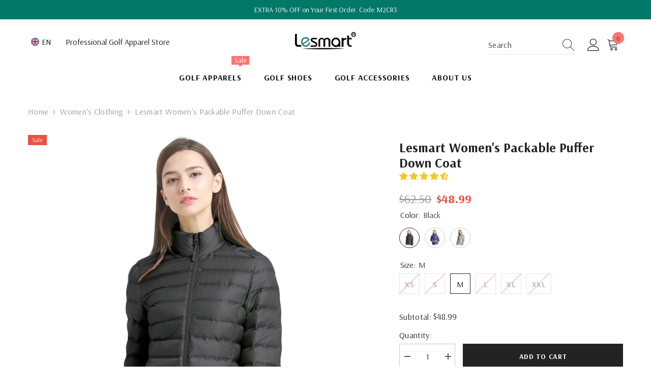

--- FILE ---
content_type: text/html; charset=utf-8
request_url: https://lesmartgolf.com/collections/women/products/lesmart-womens-packable-puffer-down-coat
body_size: 73334
content:
<!doctype html><html class="no-js" lang="en">
    <head>
        <meta charset="utf-8">
        <meta http-equiv="X-UA-Compatible" content="IE=edge">
        <meta name="viewport" content="width=device-width,initial-scale=1">
        <meta name="theme-color" content="">
        <script>var shareasaleShopifySSCID=shareasaleShopifyGetParameterByName("sscid");function shareasaleShopifySetCookie(e,a,o,i,r){if(e&&a){var s,S=i?"; path="+i:"",h=r?"; domain="+r:"",t="";o&&((s=new Date).setTime(s.getTime()+o),t="; expires="+s.toUTCString()),document.cookie=e+"="+a+t+S+h}}function shareasaleShopifyGetParameterByName(e,a){a||(a=window.location.href),e=e.replace(/[\[\]]/g,"\\$&");var o=new RegExp("[?&]"+e+"(=([^&#]*)|&|#|$)").exec(a);return o?o[2]?decodeURIComponent(o[2].replace(/\+/g," ")):"":null}shareasaleShopifySSCID&&shareasaleShopifySetCookie("shareasaleShopifySSCID",shareasaleShopifySSCID,94670778e4,"/");</script>
        <meta name="facebook-domain-verification" content="kc82tu66rcfd2k4uhjqw5hd5072juw" />
        <meta name="google-site-verification" content="LXiuVgowX-gLlhv4TuocV7iirbu_EDbVTYXnaRMOmm8" />
        <link rel="canonical" href="https://lesmartgolf.com/products/lesmart-womens-packable-puffer-down-coat">
        <link rel="canonical" href="https://lesmartgolf.com/products/lesmart-womens-packable-puffer-down-coat" canonical-shop-url="https://lesmartgolf.com/"><link rel="shortcut icon" href="//lesmartgolf.com/cdn/shop/files/logo_e31b6f16-4bdd-4164-8bb2-0f46df73a8d0_32x32.png?v=1667978920" type="image/png"><link rel="preconnect" href="https://cdn.shopify.com" crossorigin>
        <title>
            Women&#39;s Puffer Coats | Women&#39;s Black Puffer Jacket | Lesmart Women&#39;s Padded Coat
</title>
        
            <meta name="description" content="The women&#39;s puffer jacket is super light yet so warm. It’s the 650 fill power down. It gives you more warmth per ounce, so you get a jacket that’s feather-light yet just as cozy. Bulk-free, it slides over sweaters and such with ease. Add to that a flattering, feminine fit. It’s treated to be water resistant, too, so yo">
        
        

<meta property="og:site_name" content="Lesmart">
<meta property="og:url" content="https://lesmartgolf.com/products/lesmart-womens-packable-puffer-down-coat">
<meta property="og:title" content="Women&#39;s Puffer Coats | Women&#39;s Black Puffer Jacket | Lesmart Women&#39;s Padded Coat">
<meta property="og:type" content="product">
<meta property="og:description" content="The women&#39;s puffer jacket is super light yet so warm. It’s the 650 fill power down. It gives you more warmth per ounce, so you get a jacket that’s feather-light yet just as cozy. Bulk-free, it slides over sweaters and such with ease. Add to that a flattering, feminine fit. It’s treated to be water resistant, too, so yo"><meta property="og:image" content="http://lesmartgolf.com/cdn/shop/products/1_209b5bc9-0bb2-4f0a-8f2b-1c8860e02f0c.jpg?v=1568793674">
  <meta property="og:image:secure_url" content="https://lesmartgolf.com/cdn/shop/products/1_209b5bc9-0bb2-4f0a-8f2b-1c8860e02f0c.jpg?v=1568793674">
  <meta property="og:image:width" content="1430">
  <meta property="og:image:height" content="1430"><meta property="og:price:amount" content="48.99">
  <meta property="og:price:currency" content="USD"><meta name="twitter:site" content="@Lesmartofficial"><meta name="twitter:card" content="summary_large_image">
<meta name="twitter:title" content="Women&#39;s Puffer Coats | Women&#39;s Black Puffer Jacket | Lesmart Women&#39;s Padded Coat">
<meta name="twitter:description" content="The women&#39;s puffer jacket is super light yet so warm. It’s the 650 fill power down. It gives you more warmth per ounce, so you get a jacket that’s feather-light yet just as cozy. Bulk-free, it slides over sweaters and such with ease. Add to that a flattering, feminine fit. It’s treated to be water resistant, too, so yo">

        <script>window.performance && window.performance.mark && window.performance.mark('shopify.content_for_header.start');</script><meta name="facebook-domain-verification" content="qy4dmzpxk24952cw0wdte6hmivbcqz">
<meta name="facebook-domain-verification" content="kc82tu66rcfd2k4uhjqw5hd5072juw">
<meta id="shopify-digital-wallet" name="shopify-digital-wallet" content="/3014262851/digital_wallets/dialog">
<meta name="shopify-checkout-api-token" content="fe0e3cf1823b2e485df1d73b2a2e2f38">
<meta id="in-context-paypal-metadata" data-shop-id="3014262851" data-venmo-supported="true" data-environment="production" data-locale="en_US" data-paypal-v4="true" data-currency="USD">
<link rel="alternate" type="application/json+oembed" href="https://lesmartgolf.com/products/lesmart-womens-packable-puffer-down-coat.oembed">
<script async="async" src="/checkouts/internal/preloads.js?locale=en-US"></script>
<script id="shopify-features" type="application/json">{"accessToken":"fe0e3cf1823b2e485df1d73b2a2e2f38","betas":["rich-media-storefront-analytics"],"domain":"lesmartgolf.com","predictiveSearch":true,"shopId":3014262851,"locale":"en"}</script>
<script>var Shopify = Shopify || {};
Shopify.shop = "lesmartgolf.myshopify.com";
Shopify.locale = "en";
Shopify.currency = {"active":"USD","rate":"1.0"};
Shopify.country = "US";
Shopify.theme = {"name":"Lesmart-Golf-202305","id":136989081826,"schema_name":"Ella","schema_version":"6.4.2","theme_store_id":null,"role":"main"};
Shopify.theme.handle = "null";
Shopify.theme.style = {"id":null,"handle":null};
Shopify.cdnHost = "lesmartgolf.com/cdn";
Shopify.routes = Shopify.routes || {};
Shopify.routes.root = "/";</script>
<script type="module">!function(o){(o.Shopify=o.Shopify||{}).modules=!0}(window);</script>
<script>!function(o){function n(){var o=[];function n(){o.push(Array.prototype.slice.apply(arguments))}return n.q=o,n}var t=o.Shopify=o.Shopify||{};t.loadFeatures=n(),t.autoloadFeatures=n()}(window);</script>
<script id="shop-js-analytics" type="application/json">{"pageType":"product"}</script>
<script defer="defer" async type="module" src="//lesmartgolf.com/cdn/shopifycloud/shop-js/modules/v2/client.init-shop-cart-sync_BdyHc3Nr.en.esm.js"></script>
<script defer="defer" async type="module" src="//lesmartgolf.com/cdn/shopifycloud/shop-js/modules/v2/chunk.common_Daul8nwZ.esm.js"></script>
<script type="module">
  await import("//lesmartgolf.com/cdn/shopifycloud/shop-js/modules/v2/client.init-shop-cart-sync_BdyHc3Nr.en.esm.js");
await import("//lesmartgolf.com/cdn/shopifycloud/shop-js/modules/v2/chunk.common_Daul8nwZ.esm.js");

  window.Shopify.SignInWithShop?.initShopCartSync?.({"fedCMEnabled":true,"windoidEnabled":true});

</script>
<script>(function() {
  var isLoaded = false;
  function asyncLoad() {
    if (isLoaded) return;
    isLoaded = true;
    var urls = ["\/\/social-login.oxiapps.com\/api\/init?vt=928354\u0026shop=lesmartgolf.myshopify.com","\/\/cdn.shopify.com\/proxy\/44427fb15ad1a41929665278614a13cb9647c5953838d516b2a49baedf321592\/api.goaffpro.com\/loader.js?shop=lesmartgolf.myshopify.com\u0026sp-cache-control=cHVibGljLCBtYXgtYWdlPTkwMA","https:\/\/static.shareasale.com\/json\/shopify\/deduplication.js?shop=lesmartgolf.myshopify.com","https:\/\/static.shareasale.com\/json\/shopify\/shareasale-tracking.js?sasmid=93569\u0026ssmtid=19038\u0026scid=null\u0026xtm=null\u0026xtv=null\u0026cd=false\u0026shop=lesmartgolf.myshopify.com"];
    for (var i = 0; i < urls.length; i++) {
      var s = document.createElement('script');
      s.type = 'text/javascript';
      s.async = true;
      s.src = urls[i];
      var x = document.getElementsByTagName('script')[0];
      x.parentNode.insertBefore(s, x);
    }
  };
  if(window.attachEvent) {
    window.attachEvent('onload', asyncLoad);
  } else {
    window.addEventListener('load', asyncLoad, false);
  }
})();</script>
<script id="__st">var __st={"a":3014262851,"offset":28800,"reqid":"e227c5fb-4cbe-4c40-8ac8-03ce60cd2f5d-1768945224","pageurl":"lesmartgolf.com\/collections\/women\/products\/lesmart-womens-packable-puffer-down-coat","u":"e37c2848844c","p":"product","rtyp":"product","rid":1997010698307};</script>
<script>window.ShopifyPaypalV4VisibilityTracking = true;</script>
<script id="captcha-bootstrap">!function(){'use strict';const t='contact',e='account',n='new_comment',o=[[t,t],['blogs',n],['comments',n],[t,'customer']],c=[[e,'customer_login'],[e,'guest_login'],[e,'recover_customer_password'],[e,'create_customer']],r=t=>t.map((([t,e])=>`form[action*='/${t}']:not([data-nocaptcha='true']) input[name='form_type'][value='${e}']`)).join(','),a=t=>()=>t?[...document.querySelectorAll(t)].map((t=>t.form)):[];function s(){const t=[...o],e=r(t);return a(e)}const i='password',u='form_key',d=['recaptcha-v3-token','g-recaptcha-response','h-captcha-response',i],f=()=>{try{return window.sessionStorage}catch{return}},m='__shopify_v',_=t=>t.elements[u];function p(t,e,n=!1){try{const o=window.sessionStorage,c=JSON.parse(o.getItem(e)),{data:r}=function(t){const{data:e,action:n}=t;return t[m]||n?{data:e,action:n}:{data:t,action:n}}(c);for(const[e,n]of Object.entries(r))t.elements[e]&&(t.elements[e].value=n);n&&o.removeItem(e)}catch(o){console.error('form repopulation failed',{error:o})}}const l='form_type',E='cptcha';function T(t){t.dataset[E]=!0}const w=window,h=w.document,L='Shopify',v='ce_forms',y='captcha';let A=!1;((t,e)=>{const n=(g='f06e6c50-85a8-45c8-87d0-21a2b65856fe',I='https://cdn.shopify.com/shopifycloud/storefront-forms-hcaptcha/ce_storefront_forms_captcha_hcaptcha.v1.5.2.iife.js',D={infoText:'Protected by hCaptcha',privacyText:'Privacy',termsText:'Terms'},(t,e,n)=>{const o=w[L][v],c=o.bindForm;if(c)return c(t,g,e,D).then(n);var r;o.q.push([[t,g,e,D],n]),r=I,A||(h.body.append(Object.assign(h.createElement('script'),{id:'captcha-provider',async:!0,src:r})),A=!0)});var g,I,D;w[L]=w[L]||{},w[L][v]=w[L][v]||{},w[L][v].q=[],w[L][y]=w[L][y]||{},w[L][y].protect=function(t,e){n(t,void 0,e),T(t)},Object.freeze(w[L][y]),function(t,e,n,w,h,L){const[v,y,A,g]=function(t,e,n){const i=e?o:[],u=t?c:[],d=[...i,...u],f=r(d),m=r(i),_=r(d.filter((([t,e])=>n.includes(e))));return[a(f),a(m),a(_),s()]}(w,h,L),I=t=>{const e=t.target;return e instanceof HTMLFormElement?e:e&&e.form},D=t=>v().includes(t);t.addEventListener('submit',(t=>{const e=I(t);if(!e)return;const n=D(e)&&!e.dataset.hcaptchaBound&&!e.dataset.recaptchaBound,o=_(e),c=g().includes(e)&&(!o||!o.value);(n||c)&&t.preventDefault(),c&&!n&&(function(t){try{if(!f())return;!function(t){const e=f();if(!e)return;const n=_(t);if(!n)return;const o=n.value;o&&e.removeItem(o)}(t);const e=Array.from(Array(32),(()=>Math.random().toString(36)[2])).join('');!function(t,e){_(t)||t.append(Object.assign(document.createElement('input'),{type:'hidden',name:u})),t.elements[u].value=e}(t,e),function(t,e){const n=f();if(!n)return;const o=[...t.querySelectorAll(`input[type='${i}']`)].map((({name:t})=>t)),c=[...d,...o],r={};for(const[a,s]of new FormData(t).entries())c.includes(a)||(r[a]=s);n.setItem(e,JSON.stringify({[m]:1,action:t.action,data:r}))}(t,e)}catch(e){console.error('failed to persist form',e)}}(e),e.submit())}));const S=(t,e)=>{t&&!t.dataset[E]&&(n(t,e.some((e=>e===t))),T(t))};for(const o of['focusin','change'])t.addEventListener(o,(t=>{const e=I(t);D(e)&&S(e,y())}));const B=e.get('form_key'),M=e.get(l),P=B&&M;t.addEventListener('DOMContentLoaded',(()=>{const t=y();if(P)for(const e of t)e.elements[l].value===M&&p(e,B);[...new Set([...A(),...v().filter((t=>'true'===t.dataset.shopifyCaptcha))])].forEach((e=>S(e,t)))}))}(h,new URLSearchParams(w.location.search),n,t,e,['guest_login'])})(!0,!0)}();</script>
<script integrity="sha256-4kQ18oKyAcykRKYeNunJcIwy7WH5gtpwJnB7kiuLZ1E=" data-source-attribution="shopify.loadfeatures" defer="defer" src="//lesmartgolf.com/cdn/shopifycloud/storefront/assets/storefront/load_feature-a0a9edcb.js" crossorigin="anonymous"></script>
<script data-source-attribution="shopify.dynamic_checkout.dynamic.init">var Shopify=Shopify||{};Shopify.PaymentButton=Shopify.PaymentButton||{isStorefrontPortableWallets:!0,init:function(){window.Shopify.PaymentButton.init=function(){};var t=document.createElement("script");t.src="https://lesmartgolf.com/cdn/shopifycloud/portable-wallets/latest/portable-wallets.en.js",t.type="module",document.head.appendChild(t)}};
</script>
<script data-source-attribution="shopify.dynamic_checkout.buyer_consent">
  function portableWalletsHideBuyerConsent(e){var t=document.getElementById("shopify-buyer-consent"),n=document.getElementById("shopify-subscription-policy-button");t&&n&&(t.classList.add("hidden"),t.setAttribute("aria-hidden","true"),n.removeEventListener("click",e))}function portableWalletsShowBuyerConsent(e){var t=document.getElementById("shopify-buyer-consent"),n=document.getElementById("shopify-subscription-policy-button");t&&n&&(t.classList.remove("hidden"),t.removeAttribute("aria-hidden"),n.addEventListener("click",e))}window.Shopify?.PaymentButton&&(window.Shopify.PaymentButton.hideBuyerConsent=portableWalletsHideBuyerConsent,window.Shopify.PaymentButton.showBuyerConsent=portableWalletsShowBuyerConsent);
</script>
<script>
  function portableWalletsCleanup(e){e&&e.src&&console.error("Failed to load portable wallets script "+e.src);var t=document.querySelectorAll("shopify-accelerated-checkout .shopify-payment-button__skeleton, shopify-accelerated-checkout-cart .wallet-cart-button__skeleton"),e=document.getElementById("shopify-buyer-consent");for(let e=0;e<t.length;e++)t[e].remove();e&&e.remove()}function portableWalletsNotLoadedAsModule(e){e instanceof ErrorEvent&&"string"==typeof e.message&&e.message.includes("import.meta")&&"string"==typeof e.filename&&e.filename.includes("portable-wallets")&&(window.removeEventListener("error",portableWalletsNotLoadedAsModule),window.Shopify.PaymentButton.failedToLoad=e,"loading"===document.readyState?document.addEventListener("DOMContentLoaded",window.Shopify.PaymentButton.init):window.Shopify.PaymentButton.init())}window.addEventListener("error",portableWalletsNotLoadedAsModule);
</script>

<script type="module" src="https://lesmartgolf.com/cdn/shopifycloud/portable-wallets/latest/portable-wallets.en.js" onError="portableWalletsCleanup(this)" crossorigin="anonymous"></script>
<script nomodule>
  document.addEventListener("DOMContentLoaded", portableWalletsCleanup);
</script>

<link id="shopify-accelerated-checkout-styles" rel="stylesheet" media="screen" href="https://lesmartgolf.com/cdn/shopifycloud/portable-wallets/latest/accelerated-checkout-backwards-compat.css" crossorigin="anonymous">
<style id="shopify-accelerated-checkout-cart">
        #shopify-buyer-consent {
  margin-top: 1em;
  display: inline-block;
  width: 100%;
}

#shopify-buyer-consent.hidden {
  display: none;
}

#shopify-subscription-policy-button {
  background: none;
  border: none;
  padding: 0;
  text-decoration: underline;
  font-size: inherit;
  cursor: pointer;
}

#shopify-subscription-policy-button::before {
  box-shadow: none;
}

      </style>
<script id="sections-script" data-sections="header-05" defer="defer" src="//lesmartgolf.com/cdn/shop/t/44/compiled_assets/scripts.js?v=7292"></script>
<script>window.performance && window.performance.mark && window.performance.mark('shopify.content_for_header.end');</script>

        <style>
    @import url('https://fonts.googleapis.com/css?family=Arsenal:300,300i,400,400i,500,500i,600,600i,700,700i,800,800i&display=swap');
                

          
                    
          
    

    :root {
        /* Settings Body */
        
            --font-body-family: Arsenal;
        
        --font-body-size: 16px;
        --font-body-weight: 400;
        --body-line-height: 26px;
        --body-letter-spacing: .02em;

        /* Settings Heading */
        
            --font-heading-family: Arsenal;
        
        --font-heading-size: 24px;
        --font-heading-weight: 900;
        --font-heading-style: normal;
        --heading-line-height: 24px;
        --heading-letter-spacing: .05em;
        --heading-text-transform: uppercase;
        --heading-border-height: 1px;

        /* Settings Navigation */
        /* Menu Lv1 */
        
            --font-menu-lv1-family: Arsenal;
        
        --font-menu-lv1-size: 16px;
        --font-menu-lv1-weight: 600;
        --menu-lv1-line-height: 24px;
        --menu-lv1-letter-spacing: .05em;
        --menu-lv1-text-transform: uppercase;

        /* Menu Lv2 */
        
            --font-menu-lv2-family: Arsenal;
        
        --font-menu-lv2-size: 16px;
        --font-menu-lv2-weight: 400;
        --menu-lv2-line-height: 24px;
        --menu-lv2-letter-spacing: .02em;
        --menu-lv2-text-transform: capitalize;

        /* Menu Lv3 */
        
            --font-menu-lv3-family: Arsenal;
        
        --font-menu-lv3-size: 16px;
        --font-menu-lv3-weight: 400;
        --menu-lv3-line-height: 24px;
        --menu-lv3-letter-spacing: .02em;
        --menu-lv3-text-transform: capitalize;

        /* Mega Menu Lv2 */
        
            --font-mega-menu-lv2-family: Arsenal;
        
        --font-mega-menu-lv2-size: 16px;
        --font-mega-menu-lv2-weight: 600;
        --font-mega-menu-lv2-style: normal;
        --mega-menu-lv2-line-height: 20px;
        --mega-menu-lv2-letter-spacing: .02em;
        --mega-menu-lv2-text-transform: uppercase;

        /* Mega Menu Lv3 */
        
            --font-mega-menu-lv3-family: Arsenal;
        
        --font-mega-menu-lv3-size: 16px;
        --font-mega-menu-lv3-weight: 400;
        --mega-menu-lv3-line-height: 35px;
        --mega-menu-lv3-letter-spacing: .02em;
        --mega-menu-lv3-text-transform: capitalize;

        /* Product Card Title */--product-title-font: Arsenal;--product-title-font-size : 16px;
        --product-title-font-weight : 400;
        --product-title-line-height: 26px;
        --product-title-letter-spacing: .02em;
        --product-title-line-text : 2;
        --product-title-text-transform : capitalize;
        --product-title-margin-bottom: 10px;

        /* Product Card Vendor */--product-vendor-font: Arsenal;--product-vendor-font-size : 16px;
        --product-vendor-font-weight : 400;
        --product-vendor-font-style : normal;
        --product-vendor-line-height: 24px;
        --product-vendor-letter-spacing: .02em;
        --product-vendor-text-transform : uppercase;
        --product-vendor-margin-bottom: 0px;

        /* Product Card Price */--product-price-font: Arsenal;--product-price-font-size : 18px;
        --product-price-font-weight : 600;
        --product-price-line-height: 22px;
        --product-price-letter-spacing: .02em;
        --product-price-margin-top: 0px;
        --product-price-margin-bottom: 13px;

        /* Product Card Badge */--badge-font: Arsenal;--badge-font-size : 12px;
        --badge-font-weight : 400;
        --badge-text-transform : capitalize;
        --badge-letter-spacing: .02em;
        --badge-line-height: 20px;
        --badge-border-radius: 0px;
        --badge-padding-top: 0px;
        --badge-padding-bottom: 0px;
        --badge-padding-left-right: 8px;
        --badge-postion-top: 0px;
        --badge-postion-left-right: 0px;

        /* Product Quickview */
        --product-quickview-font-size : 12px;
        --product-quickview-line-height: 23px;
        --product-quickview-border-radius: 1px;
        --product-quickview-padding-top: 0px;
        --product-quickview-padding-bottom: 0px;
        --product-quickview-padding-left-right: 7px;
        --product-quickview-sold-out-product: #e95144;--product-quickview-box-shadow: none;/* Blog Card Tile */--blog-title-font: Arsenal;--blog-title-font-size : 18px;
        --blog-title-font-weight : 700;
        --blog-title-line-height: 29px;
        --blog-title-letter-spacing: .09em;
        --blog-title-text-transform : uppercase;

        /* Blog Card Info (Date, Author) */--blog-info-font: Arsenal;--blog-info-font-size : 14px;
        --blog-info-font-weight : 400;
        --blog-info-line-height: 20px;
        --blog-info-letter-spacing: .02em;
        --blog-info-text-transform : uppercase;

        /* Button 1 */--btn-1-font-family: Arsenal;--btn-1-font-size: 14px;
        --btn-1-font-weight: 700;
        --btn-1-text-transform: uppercase;
        --btn-1-line-height: 22px;
        --btn-1-letter-spacing: .05em;
        --btn-1-text-align: center;
        --btn-1-border-radius: 0px;
        --btn-1-border-width: 1px;
        --btn-1-border-style: solid;
        --btn-1-padding-top: 10px;
        --btn-1-padding-bottom: 10px;
        --btn-1-horizontal-length: 0px;
        --btn-1-vertical-length: 0px;
        --btn-1-blur-radius: 0px;
        --btn-1-spread: 0px;
        
        
        
          --btn-1-all-bg-opacity-hover: rgba(0, 0, 0, 0.5);
        
        
            --btn-1-inset: ;
        

        /* Button 2 */--btn-2-font-family: Arsenal;--btn-2-font-size: 18px;
        --btn-2-font-weight: 700;
        --btn-2-text-transform: uppercase;
        --btn-2-line-height: 23px;
        --btn-2-letter-spacing: .05em;
        --btn-2-text-align: right;
        --btn-2-border-radius: 6px;
        --btn-2-border-width: 1px;
        --btn-2-border-style: solid;
        --btn-2-padding-top: 20px;
        --btn-2-padding-bottom: 20px;
        --btn-2-horizontal-length: 4px;
        --btn-2-vertical-length: 4px;
        --btn-2-blur-radius: 7px;
        --btn-2-spread: 0px;
        
        
          --btn-2-all-bg-opacity: rgba(25, 145, 226, 0.5);
        
        
          --btn-2-all-bg-opacity-hover: rgba(0, 0, 0, 0.5);
        
        
            --btn-2-inset: ;
        

        /* Button 3 */--btn-3-font-family: Arsenal;--btn-3-font-size: 14px;
        --btn-3-font-weight: 700;
        --btn-3-text-transform: uppercase;
        --btn-3-line-height: 22px;
        --btn-3-letter-spacing: .05em;
        --btn-3-text-align: center;
        --btn-3-border-radius: 0px;
        --btn-3-border-width: 1px;
        --btn-3-border-style: solid;
        --btn-3-padding-top: 10px;
        --btn-3-padding-bottom: 10px;
        --btn-3-horizontal-length: 0px;
        --btn-3-vertical-length: 0px;
        --btn-3-blur-radius: 0px;
        --btn-3-spread: 0px;
        
        
          --btn-3-all-bg-opacity: rgba(0, 0, 0, 0.1);
        
        
          --btn-3-all-bg-opacity-hover: rgba(0, 0, 0, 0.1);
        

        
            --btn-3-inset: ;
        

        /* Footer Heading */--footer-heading-font-family: Arsenal;--footer-heading-font-size : 16px;
        --footer-heading-font-weight : 600;
        --footer-heading-line-height : 35px;
        --footer-heading-letter-spacing : .05em;
        --footer-heading-text-transform : uppercase;

        /* Footer Link */--footer-link-font-family: Arsenal;--footer-link-font-size : 15px;
        --footer-link-font-weight : 400;
        --footer-link-line-height : 36px;
        --footer-link-letter-spacing : .02em;
        --footer-link-text-transform : capitalize;

        /* Page Title */
        
            --font-page-title-family: Arsenal;
        
        --font-page-title-size: 20px;
        --font-page-title-weight: 700;
        --font-page-title-style: normal;
        --page-title-line-height: 20px;
        --page-title-letter-spacing: .05em;
        --page-title-text-transform: uppercase;

        /* Font Product Tab Title */
        --font-tab-type-1: Arsenal;
        --font-tab-type-2: Arsenal;

        /* Text Size */
        --text-size-font-size : 10px;
        --text-size-font-weight : 400;
        --text-size-line-height : 22px;
        --text-size-letter-spacing : 0;
        --text-size-text-transform : uppercase;
        --text-size-color : #787878;

        /* Font Weight */
        --font-weight-normal: 400;
        --font-weight-medium: 500;
        --font-weight-semibold: 600;
        --font-weight-bold: 700;
        --font-weight-bolder: 800;
        --font-weight-black: 900;

        /* Radio Button */
        --form-label-checkbox-before-bg: #fff;
        --form-label-checkbox-before-border: #cecece;
        --form-label-checkbox-before-bg-checked: #000;

        /* Conatiner */
        --header-custom-width-container: 1800px;
        --body-custom-width-container: 1800px;
        --footer-custom-width-container: 1800px;

        /* Layout Boxed */
        --color-background-layout-boxed: #f8f8f8;/* Arrow */
        --position-horizontal-slick-arrow: 0;

        /* General Color*/
        --color-text: #232323;
        --color-text2: #969696;
        --color-global: #232323;
        --color-white: #FFFFFF;
        --color-grey: #868686;
        --color-black: #202020;
        --color-base-text-rgb: 35, 35, 35;
        --color-base-text2-rgb: 150, 150, 150;
        --color-background: #ffffff;
        --color-background-rgb: 255, 255, 255;
        --color-background-overylay: rgba(255, 255, 255, 0.9);
        --color-base-accent-text: ;
        --color-base-accent-1: ;
        --color-base-accent-2: ;
        --color-link: #232323;
        --color-link-hover: #232323;
        --color-error: #D93333;
        --color-error-bg: #FCEEEE;
        --color-success: #5A5A5A;
        --color-success-bg: #DFF0D8;
        --color-info: #202020;
        --color-info-bg: #FFF2DD;
        --color-link-underline: rgba(35, 35, 35, 0.5);

        --color-breadcrumb: #999999;
        --colors-breadcrumb-hover: #232323;
        --colors-breadcrumb-active: #999999;

        --border-global: #e6e6e6;
        --bg-global: #fafafa;

        --bg-planceholder: #fafafa;

        --color-warning: #fff;
        --bg-warning: #e0b252;

        --color-background-10 : #e9e9e9;
        --color-background-20 : #d3d3d3;
        --color-background-30 : #bdbdbd;
        --color-background-50 : #919191;
        --color-background-global : #919191;

        /* Arrow Color */
        --arrow-color: #323232;
        --arrow-background-color: #fff;
        --arrow-border-color: #ccc;
        --arrow-color-hover: #323232;
        --arrow-background-color-hover: #f8f8f8;
        --arrow-border-color-hover: #f8f8f8;

        --arrow-width: 35px;
        --arrow-height: 35px;
        --arrow-size: px;
        --arrow-size-icon: 17px;
        --arrow-border-radius: 50%;
        --arrow-border-width: 1px;

        /* Pagination Color */
        --pagination-item-color: #3c3c3c;
        --pagination-item-color-active: #3c3c3c;
        --pagination-item-bg-color: 
        #fff;
        --pagination-item-bg-color-active: #fff;
        --pagination-item-border-color: #fff;
        --pagination-item-border-color-active: #ffffff;

        --pagination-arrow-color: #3c3c3c;
        --pagination-arrow-color-active: #3c3c3c;
        --pagination-arrow-bg-color: #fff;
        --pagination-arrow-bg-color-active: #fff;
        --pagination-arrow-border-color: #fff;
        --pagination-arrow-border-color-active: #fff;

        /* Dots Color */
        --dots-color: transparent;
        --dots-border-color: #323232;
        --dots-color-active: #323232;
        --dots-border-color-active: #323232;
        --dots-style2-background-opacity: #00000050;
        --dots-width: 12px;
        --dots-height: 12px;

        /* Button Color */
        --btn-1-color: #FFFFFF;
        --btn-1-bg: #232323;
        --btn-1-border: #232323;
        --btn-1-color-hover: #232323;
        --btn-1-bg-hover: #ffffff;
        --btn-1-border-hover: #232323;

        --btn-2-color: #232323;
        --btn-2-bg: #FFFFFF;
        --btn-2-border: #727272;
        --btn-2-color-hover: #FFFFFF;
        --btn-2-bg-hover: #232323;
        --btn-2-border-hover: #232323;

        --btn-3-color: #FFFFFF;
        --btn-3-bg: #e9514b;
        --btn-3-border: #e9514b;
        --btn-3-color-hover: #ffffff;
        --btn-3-bg-hover: #e9514b;
        --btn-3-border-hover: #e9514b;

        --anchor-transition: all ease .3s;
        --bg-white: #ffffff;
        --bg-black: #000000;
        --bg-grey: #808080;
        --icon: var(--color-text);
        --text-cart: #3c3c3c;
        --duration-short: 100ms;
        --duration-default: 350ms;
        --duration-long: 500ms;

        --form-input-bg: #ffffff;
        --form-input-border: #c7c7c7;
        --form-input-color: #232323;;
        --form-input-placeholder: #868686;
        --form-label: #232323;

        --new-badge-color: #232323;
        --new-badge-bg: #FFFFFF;
        --sale-badge-color: #ffffff;
        --sale-badge-bg: #e95144;
        --sold-out-badge-color: #ffffff;
        --sold-out-badge-bg: #c1c1c1;
        --custom-badge-color: #ffffff;
        --custom-badge-bg: #ffbb49;
        --bundle-badge-color: #ffffff;
        --bundle-badge-bg: #232323;
        
        --product-title-color : #232323;
        --product-title-color-hover : #232323;
        --product-vendor-color : #969696;
        --product-price-color : #232323;
        --product-sale-price-color : #e95144;
        --product-compare-price-color : #969696;
        --product-review-full-color : #000000;
        --product-review-empty-color : #A4A4A4;
        --product-swatch-border : #cbcbcb;
        --product-swatch-border-active : #232323;
        --product-swatch-width : 40px;
        --product-swatch-height : 40px;
        --product-swatch-border-radius : 0px;
        --product-swatch-color-width : 40px;
        --product-swatch-color-height : 40px;
        --product-swatch-color-border-radius : 20px;
        --product-wishlist-color : #000000;
        --product-wishlist-bg : #ffffff;
        --product-wishlist-border : transparent;
        --product-wishlist-color-added : #ffffff;
        --product-wishlist-bg-added : #000000;
        --product-wishlist-border-added : transparent;
        --product-compare-color : #000000;
        --product-compare-bg : #FFFFFF;
        --product-compare-color-added : #D12442;
        --product-compare-bg-added : #FFFFFF;
        --product-hot-stock-text-color : #d62828;
        --product-quick-view-color : #000000;
        --product-cart-image-fit : contain;
        --product-title-variant-font-size: 16px;

        
          --product-quick-view-bg : #FFFFFF;
        
        --product-quick-view-bg-above-button: rgba(255, 255, 255, 0.7);
        --product-quick-view-color-hover : #FFFFFF;
        --product-quick-view-bg-hover : #000000;

        --product-action-color : #232323;       
        --product-action-bg : #ffffff;
        --product-action-border : #000000;
        --product-action-color-hover : #FFFFFF;
        --product-action-bg-hover : #232323;
        --product-action-border-hover : #232323;

        /* Multilevel Category Filter */
        --color-label-multiLevel-categories: #232323;
        --bg-label-multiLevel-categories: #fff;
        --color-button-multiLevel-categories: #fff;
        --bg-button-multiLevel-categories: #ff8b21;
        --border-button-multiLevel-categories: transparent;
        --hover-color-button-multiLevel-categories: #fff;
        --hover-bg-button-multiLevel-categories: #ff8b21;--cart-item-bg : #ffffff;
            --cart-item-border : #e8e8e8;
            --cart-item-border-width : 1px;
            --cart-item-border-style : solid;
            --free-shipping-height : 10px;
            --free-shipping-border-radius : 20px;
            --free-shipping-color : #727272;
            --free-shipping-bg : #ededed;
            --free-shipping-bg-1: #e95144;
            --free-shipping-bg-2: #ffc206;
            --free-shipping-bg-3: #69c69c;
            --free-shipping-bg-4: #69c69c;
            --free-shipping-min-height : 20.0px;
        

        --w-product-swatch-custom: 30px;
        --h-product-swatch-custom: 30px;
        --w-product-swatch-custom-mb: 20px;
        --h-product-swatch-custom-mb: 20px;
        --font-size-product-swatch-more: 12px;

        --swatch-border : #cbcbcb;
        --swatch-border-active : #232323;

        --variant-size: #232323;
        --variant-size-border: #e7e7e7;
        --variant-size-bg: #ffffff;
        --variant-size-hover: #ffffff;
        --variant-size-border-hover: #232323;
        --variant-size-bg-hover: #232323;

        --variant-bg : #ffffff;
        --variant-color : #232323;
        --variant-bg-active : #ffffff;
        --variant-color-active : #232323;

        /* Font Size Text Social */
        --fontsize-text-social: 12px;
        
        /* Sidebar Animation */
        --page-content-distance: 64px;
        --sidebar-content-distance: 40px;
        --button-transition-ease: cubic-bezier(.25,.46,.45,.94);

        /* Loading Spinner Color */
        --spinner-top-color: #fc0;
        --spinner-right-color: #4dd4c6;
        --spinner-bottom-color: #f00;
        --spinner-left-color: #f6f6f6;

        /* Product Card Marquee */
        --product-marquee-background-color: ;
        --product-marquee-text-color: #FFFFFF;
        --product-marquee-text-size: 14px;
        --product-marquee-text-mobile-size: 14px;
        --product-marquee-text-weight: 400;
        --product-marquee-text-transform: none;
        --product-marquee-text-style: italic;
        --product-marquee-speed: ;  
        --product-marquee-line-height: calc(var(--product-marquee-text-mobile-size) * 1.5);
    }
</style>
        <link href="//lesmartgolf.com/cdn/shop/t/44/assets/base.css?v=70327762062132930271680779085" rel="stylesheet" type="text/css" media="all" />
<link href="//lesmartgolf.com/cdn/shop/t/44/assets/base-banner-animation.css?v=142525759880205592811680155826" rel="stylesheet" type="text/css" media="all" />
    <link href="//lesmartgolf.com/cdn/shop/t/44/assets/component-card-banner-animation.css?v=55904521405352394641680155826" rel="stylesheet" type="text/css" media="all" />
<link href="//lesmartgolf.com/cdn/shop/t/44/assets/animated.css?v=126396381318837220781680155826" rel="stylesheet" type="text/css" media="all" />
<link href="//lesmartgolf.com/cdn/shop/t/44/assets/component-card.css?v=54695358327955652591680155826" rel="stylesheet" type="text/css" media="all" />
<link href="//lesmartgolf.com/cdn/shop/t/44/assets/component-loading-overlay.css?v=170491267859233445071680155827" rel="stylesheet" type="text/css" media="all" />
<link href="//lesmartgolf.com/cdn/shop/t/44/assets/component-loading-banner.css?v=167051128757171055331680155827" rel="stylesheet" type="text/css" media="all" />
<link href="//lesmartgolf.com/cdn/shop/t/44/assets/component-quick-cart.css?v=126996619163600602561680155828" rel="stylesheet" type="text/css" media="all" />
<link rel="stylesheet" href="//lesmartgolf.com/cdn/shop/t/44/assets/vendor.css?v=164616260963476715651680155831" media="print" onload="this.media='all'">
<noscript><link href="//lesmartgolf.com/cdn/shop/t/44/assets/vendor.css?v=164616260963476715651680155831" rel="stylesheet" type="text/css" media="all" /></noscript>


<link rel="stylesheet" href="//lesmartgolf.com/cdn/shop/t/44/assets/component-newsletter.css?v=54058530822278129331680155828" media="print" onload="this.media='all'">
<link rel="stylesheet" href="//lesmartgolf.com/cdn/shop/t/44/assets/component-slider.css?v=37888473738646685221680155828" media="print" onload="this.media='all'">
<link rel="stylesheet" href="//lesmartgolf.com/cdn/shop/t/44/assets/component-list-social.css?v=102044711114163579551680155827" media="print" onload="this.media='all'"><noscript><link href="//lesmartgolf.com/cdn/shop/t/44/assets/component-newsletter.css?v=54058530822278129331680155828" rel="stylesheet" type="text/css" media="all" /></noscript>
<noscript><link href="//lesmartgolf.com/cdn/shop/t/44/assets/component-slider.css?v=37888473738646685221680155828" rel="stylesheet" type="text/css" media="all" /></noscript>
<noscript><link href="//lesmartgolf.com/cdn/shop/t/44/assets/component-list-social.css?v=102044711114163579551680155827" rel="stylesheet" type="text/css" media="all" /></noscript>
        <script src="//lesmartgolf.com/cdn/shop/t/44/assets/vendor.js?v=50823196851932006391680155831" type="text/javascript"></script>
<script src="//lesmartgolf.com/cdn/shop/t/44/assets/global.js?v=79286703038954127541680155829" type="text/javascript"></script>
<script src="//lesmartgolf.com/cdn/shop/t/44/assets/lazysizes.min.js?v=122719776364282065531680155830" type="text/javascript"></script>
<script src="//lesmartgolf.com/cdn/shop/t/44/assets/banner-animation.js?v=31722358347073312901680155826" defer="defer"></script>

<script>
    window.lazySizesConfig = window.lazySizesConfig || {};
    lazySizesConfig.loadMode = 1;
    window.lazySizesConfig.init = false;
    lazySizes.init();

    window.rtl_slick = false;
    window.mobile_menu = 'default';
    window.money_format = '<span class=money>${{amount}}</span>';
    window.shop_currency = 'USD';
    window.show_multiple_currencies = false;
    window.routes = {
        root: '',
        cart: '/cart',
        cart_add_url: '/cart/add',
        cart_change_url: '/cart/change',
        cart_update_url: '/cart/update',
        collection_all: '/collections/all',
        predictive_search_url: '/search/suggest',
        search_url: '/search'
    }; 
    window.button_load_more = {
        default: `Show more`,
        loading: `Loading...`,
        view_all: `View All Collection`,
        no_more: `No More Product`
    };
    window.after_add_to_cart = {
        type: 'quick_cart',
        message: `is added to your shopping cart.`
    };
    window.quick_shop = {
        show: false,
        see_details: `View Full Details`,
    };
    window.quick_cart = {
        show: true
    };
    window.cartStrings = {
        error: `There was an error while updating your cart. Please try again.`,
        quantityError: `You can only add [quantity] of this item to your cart.`,
        addProductOutQuantity: `You can only add [maxQuantity] of this product to your cart`,
        addProductOutQuantity2: `The quantity of this product is insufficient.`,
        cartErrorMessage: `Translation missing: en.sections.cart.cart_quantity_error_prefix`,
        soldoutText: `sold out`,
        alreadyText: `all`,
    };
    window.variantStrings = {
        addToCart: `Add to cart`,
        addingToCart: `Adding to cart...`,
        addedToCart: `Added to cart`,
        submit: `Submit`,
        soldOut: `Sold out`,
        unavailable: `Unavailable`,
        soldOut_message: `This variant is sold out!`,
        unavailable_message: `This variant is unavailable!`,
        addToCart_message: `You must select at least one products to add!`,
        select: `Select Options`,
        preOrder: `Pre-Order`,
        add: `Add`
    };
    window.inventory_text = {
        hotStock: `Hurry up! only [inventory] left`,
        hotStock2: `Please hurry! Only [inventory] left in stock`,
        warningQuantity: `Maximum quantity: [inventory]`,
        inStock: `In Stock`,
        outOfStock: `Out Of Stock`,
        manyInStock: `Many In Stock`,
        show_options: `Show Variants`,
        hide_options: `Hide Variants`,
        adding : `Adding`,
        thank_you : `Thank You`,
        add_more : `Add More`,
        cart_feedback : `Added`
    };
    
        
            window.free_shipping_price = 0;
        
        window.free_shipping_text = {
            free_shipping_message: `Free shipping for all orders over`,
            free_shipping_message_1: `You qualify for free shipping!`,
            free_shipping_message_2:`Only`,
            free_shipping_message_3: `away from`,
            free_shipping_message_4: `free shipping`,
            free_shipping_1: `Free`,
            free_shipping_2: `TBD`
        };
    
    
        window.notify_me = {
            show: true,
            mail: `service6@lesmartgolf.com`,
            subject: `Out Of Stock Notification from Halothemes Store`,
            label: `Lesmart`,
            success: `Thanks! We&#39;ve received your request and will respond shortly when this product / variant becomes available!`,
            error: `Please use a valid email address, such as john@example.com.`,
            button: `Notify me`
        };
    
    
    window.compare = {
        show: false,
        add: `Add To Compare`,
        added: `Added To Compare`,
        message: `You must select at least two products to compare!`
    };
    window.wishlist = {
        show: false,
        add: `Add to wishlist`,
        added: `Added to wishlist`,
        empty: `No product is added to your wishlist`,
        continue_shopping: `Continue Shopping`
    };
    window.pagination = {
        style: 1,
        next: `Next`,
        prev: `Prev`
    }
    window.review = {
        show: false,
        show_quick_view: true
    };
    window.countdown = {
        text: `Limited-Time Offers, End in:`,
        day: `D`,
        hour: `H`,
        min: `M`,
        sec: `S`,
        day_2: `Days`,
        hour_2: `Hours`,
        min_2: `Mins`,
        sec_2: `Secs`,
        days: `Days`,
        hours: `Hours`,
        mins: `Mins`,
        secs: `Secs`,
        d: `d`,
        h: `h`,
        m: `m`,
        s: `s`
    };
    window.customer_view = {
        text: `[number] customers are viewing this product`
    };

    
        window.arrows = {
            icon_next: `<button type="button" class="slick-next" aria-label="Next"><svg xmlns="http://www.w3.org/2000/svg" viewBox="0 0 24 24"><path d="M 7.75 1.34375 L 6.25 2.65625 L 14.65625 12 L 6.25 21.34375 L 7.75 22.65625 L 16.75 12.65625 L 17.34375 12 L 16.75 11.34375 Z"></path></svg></button>`,
            icon_prev: `<button type="button" class="slick-prev" aria-label="Previous"><svg xmlns="http://www.w3.org/2000/svg" viewBox="0 0 24 24"><path d="M 7.75 1.34375 L 6.25 2.65625 L 14.65625 12 L 6.25 21.34375 L 7.75 22.65625 L 16.75 12.65625 L 17.34375 12 L 16.75 11.34375 Z"></path></svg></button>`
        }
    

    window.dynamic_browser_title = {
        show: true,
        text: 'Lesmart Come back ⚡'
    };
    
    window.show_more_btn_text = {
        show_more: `Show More`,
        show_less: `Show Less`,
        show_all: `Show All`,
    };

    function getCookie(cname) {
        let name = cname + "=";
        let decodedCookie = decodeURIComponent(document.cookie);
        let ca = decodedCookie.split(';');
        for(let i = 0; i <ca.length; i++) {
          let c = ca[i];
          while (c.charAt(0) == ' ') {
            c = c.substring(1);
          }
          if (c.indexOf(name) == 0) {
            return c.substring(name.length, c.length);
          }
        }
        return "";
    }
    
    const cookieAnnouncemenClosed = getCookie('announcement');
    window.announcementClosed = cookieAnnouncemenClosed === 'closed'
</script>

        <script>document.documentElement.className = document.documentElement.className.replace('no-js', 'js');</script><script>
    
    
    
    
    var gsf_conversion_data = {page_type : 'product', event : 'view_item', data : {product_data : [{variant_id : 18484304445507, product_id : 1997010698307, name : "Lesmart Women&#39;s Packable Puffer Down Coat", price : "48.99", currency : "USD", sku : "EY1862502M", brand : "Lesmart", variant : "Black / M", category : "Coats &amp; Jackets", quantity : "7" }], total_price : "48.99", shop_currency : "USD"}};
    
</script>
      
<!-- Start of Judge.me Core -->
<link rel="dns-prefetch" href="https://cdn.judge.me/">
<script data-cfasync='false' class='jdgm-settings-script'>window.jdgmSettings={"pagination":5,"disable_web_reviews":false,"badge_no_review_text":"No reviews","badge_n_reviews_text":"{{ n }} review/reviews","badge_star_color":"#fcc41c","hide_badge_preview_if_no_reviews":true,"badge_hide_text":false,"enforce_center_preview_badge":false,"widget_title":"Customer Reviews","widget_open_form_text":"Write a review","widget_close_form_text":"Cancel review","widget_refresh_page_text":"Refresh page","widget_summary_text":"Based on {{ number_of_reviews }} review/reviews","widget_no_review_text":"Be the first to write a review","widget_name_field_text":"Display name","widget_verified_name_field_text":"Verified Name (public)","widget_name_placeholder_text":"Display name","widget_required_field_error_text":"This field is required.","widget_email_field_text":"Email address","widget_verified_email_field_text":"Verified Email (private, can not be edited)","widget_email_placeholder_text":"Your email address","widget_email_field_error_text":"Please enter a valid email address.","widget_rating_field_text":"Rating","widget_review_title_field_text":"Review Title","widget_review_title_placeholder_text":"Give your review a title","widget_review_body_field_text":"Review content","widget_review_body_placeholder_text":"Start writing here...","widget_pictures_field_text":"Picture/Video (optional)","widget_submit_review_text":"Submit Review","widget_submit_verified_review_text":"Submit Verified Review","widget_submit_success_msg_with_auto_publish":"Thank you! Please refresh the page in a few moments to see your review. You can remove or edit your review by logging into \u003ca href='https://judge.me/login' target='_blank' rel='nofollow noopener'\u003eJudge.me\u003c/a\u003e","widget_submit_success_msg_no_auto_publish":"Thank you! Your review will be published as soon as it is approved by the shop admin. You can remove or edit your review by logging into \u003ca href='https://judge.me/login' target='_blank' rel='nofollow noopener'\u003eJudge.me\u003c/a\u003e","widget_show_default_reviews_out_of_total_text":"Showing {{ n_reviews_shown }} out of {{ n_reviews }} reviews.","widget_show_all_link_text":"Show all","widget_show_less_link_text":"Show less","widget_author_said_text":"{{ reviewer_name }} said:","widget_days_text":"{{ n }} days ago","widget_weeks_text":"{{ n }} week/weeks ago","widget_months_text":"{{ n }} month/months ago","widget_years_text":"{{ n }} year/years ago","widget_yesterday_text":"Yesterday","widget_today_text":"Today","widget_replied_text":"\u003e\u003e {{ shop_name }} replied:","widget_read_more_text":"Read more","widget_reviewer_name_as_initial":"","widget_rating_filter_color":"","widget_rating_filter_see_all_text":"See all reviews","widget_sorting_most_recent_text":"Most Recent","widget_sorting_highest_rating_text":"Highest Rating","widget_sorting_lowest_rating_text":"Lowest Rating","widget_sorting_with_pictures_text":"Only Pictures","widget_sorting_most_helpful_text":"Most Helpful","widget_open_question_form_text":"Ask a question","widget_reviews_subtab_text":"Reviews","widget_questions_subtab_text":"Questions","widget_question_label_text":"Question","widget_answer_label_text":"Answer","widget_question_placeholder_text":"Write your question here","widget_submit_question_text":"Submit Question","widget_question_submit_success_text":"Thank you for your question! We will notify you once it gets answered.","widget_star_color":"#febb30","verified_badge_text":" Verified Buyer ","verified_badge_bg_color":"#83cc1c","verified_badge_text_color":"#ffffff","verified_badge_placement":"right-of-timestamp","widget_review_max_height":"","widget_hide_border":true,"widget_social_share":false,"widget_thumb":true,"widget_review_location_show":false,"widget_location_format":"country_only","all_reviews_include_out_of_store_products":true,"all_reviews_out_of_store_text":"(out of store)","all_reviews_pagination":100,"all_reviews_product_name_prefix_text":"about","enable_review_pictures":true,"enable_question_anwser":true,"widget_theme":"leex","review_date_format":"mm/dd/yyyy","default_sort_method":"pictures-first","widget_product_reviews_subtab_text":"Product Reviews","widget_shop_reviews_subtab_text":"Shop Reviews","widget_other_products_reviews_text":"Reviews for other products","widget_store_reviews_subtab_text":"Store reviews","widget_no_store_reviews_text":"This store hasn't received any reviews yet","widget_web_restriction_product_reviews_text":"This product hasn't received any reviews yet","widget_no_items_text":"No items found","widget_show_more_text":"Show more","widget_write_a_store_review_text":"Write a Store Review","widget_other_languages_heading":"Reviews in Other Languages","widget_translate_review_text":"Translate review to {{ language }}","widget_translating_review_text":"Translating...","widget_show_original_translation_text":"Show original ({{ language }})","widget_translate_review_failed_text":"Review couldn't be translated.","widget_translate_review_retry_text":"Retry","widget_translate_review_try_again_later_text":"Try again later","show_product_url_for_grouped_product":false,"widget_sorting_pictures_first_text":"Pictures First","show_pictures_on_all_rev_page_mobile":false,"show_pictures_on_all_rev_page_desktop":false,"floating_tab_hide_mobile_install_preference":false,"floating_tab_button_name":"★ Reviews","floating_tab_title":"Let customers speak for us","floating_tab_button_color":"","floating_tab_button_background_color":"","floating_tab_url":"","floating_tab_url_enabled":false,"floating_tab_tab_style":"text","all_reviews_text_badge_text":"Customers rate us {{ shop.metafields.judgeme.all_reviews_rating | round: 1 }}/5 based on {{ shop.metafields.judgeme.all_reviews_count }} reviews.","all_reviews_text_badge_text_branded_style":"{{ shop.metafields.judgeme.all_reviews_rating | round: 1 }} out of 5 stars based on {{ shop.metafields.judgeme.all_reviews_count }} reviews","is_all_reviews_text_badge_a_link":false,"show_stars_for_all_reviews_text_badge":false,"all_reviews_text_badge_url":"","all_reviews_text_style":"text","all_reviews_text_color_style":"judgeme_brand_color","all_reviews_text_color":"#108474","all_reviews_text_show_jm_brand":true,"featured_carousel_show_header":true,"featured_carousel_title":"Let Customers Speak for Us","testimonials_carousel_title":"Customers are saying","videos_carousel_title":"Real customer stories","cards_carousel_title":"Customers are saying","featured_carousel_count_text":"from {{ n }} reviews","featured_carousel_add_link_to_all_reviews_page":false,"featured_carousel_url":"","featured_carousel_show_images":true,"featured_carousel_autoslide_interval":5,"featured_carousel_arrows_on_the_sides":false,"featured_carousel_height":250,"featured_carousel_width":100,"featured_carousel_image_size":60,"featured_carousel_image_height":250,"featured_carousel_arrow_color":"#eeeeee","verified_count_badge_style":"vintage","verified_count_badge_orientation":"horizontal","verified_count_badge_color_style":"judgeme_brand_color","verified_count_badge_color":"#108474","is_verified_count_badge_a_link":false,"verified_count_badge_url":"","verified_count_badge_show_jm_brand":true,"widget_rating_preset_default":5,"widget_first_sub_tab":"product-reviews","widget_show_histogram":true,"widget_histogram_use_custom_color":false,"widget_pagination_use_custom_color":false,"widget_star_use_custom_color":true,"widget_verified_badge_use_custom_color":true,"widget_write_review_use_custom_color":false,"picture_reminder_submit_button":"Upload Pictures","enable_review_videos":true,"mute_video_by_default":false,"widget_sorting_videos_first_text":"Videos First","widget_review_pending_text":"Pending","featured_carousel_items_for_large_screen":3,"social_share_options_order":"Facebook,Twitter","remove_microdata_snippet":true,"disable_json_ld":false,"enable_json_ld_products":false,"preview_badge_show_question_text":false,"preview_badge_no_question_text":"No questions","preview_badge_n_question_text":"{{ number_of_questions }} question/questions","qa_badge_show_icon":false,"qa_badge_position":"same-row","remove_judgeme_branding":false,"widget_add_search_bar":false,"widget_search_bar_placeholder":"Search","widget_sorting_verified_only_text":"Verified only","featured_carousel_theme":"aligned","featured_carousel_show_rating":true,"featured_carousel_show_title":true,"featured_carousel_show_body":true,"featured_carousel_show_date":false,"featured_carousel_show_reviewer":true,"featured_carousel_show_product":false,"featured_carousel_header_background_color":"#108474","featured_carousel_header_text_color":"#ffffff","featured_carousel_name_product_separator":"reviewed","featured_carousel_full_star_background":"#108474","featured_carousel_empty_star_background":"#dadada","featured_carousel_vertical_theme_background":"#f9fafb","featured_carousel_verified_badge_enable":false,"featured_carousel_verified_badge_color":"#108474","featured_carousel_border_style":"round","featured_carousel_review_line_length_limit":3,"featured_carousel_more_reviews_button_text":"Read more reviews","featured_carousel_view_product_button_text":"View product","all_reviews_page_load_reviews_on":"scroll","all_reviews_page_load_more_text":"Load More Reviews","disable_fb_tab_reviews":false,"enable_ajax_cdn_cache":false,"widget_public_name_text":"displayed publicly like","default_reviewer_name":"John Smith","default_reviewer_name_has_non_latin":true,"widget_reviewer_anonymous":"Anonymous","medals_widget_title":"Judge.me Review Medals","medals_widget_background_color":"#f9fafb","medals_widget_position":"footer_all_pages","medals_widget_border_color":"#f9fafb","medals_widget_verified_text_position":"left","medals_widget_use_monochromatic_version":false,"medals_widget_elements_color":"#108474","show_reviewer_avatar":true,"widget_invalid_yt_video_url_error_text":"Not a YouTube video URL","widget_max_length_field_error_text":"Please enter no more than {0} characters.","widget_show_country_flag":false,"widget_show_collected_via_shop_app":true,"widget_verified_by_shop_badge_style":"light","widget_verified_by_shop_text":"Verified by Shop","widget_show_photo_gallery":false,"widget_load_with_code_splitting":true,"widget_ugc_install_preference":false,"widget_ugc_title":"Made by us, Shared by you","widget_ugc_subtitle":"Tag us to see your picture featured in our page","widget_ugc_arrows_color":"#ffffff","widget_ugc_primary_button_text":"Buy Now","widget_ugc_primary_button_background_color":"#108474","widget_ugc_primary_button_text_color":"#ffffff","widget_ugc_primary_button_border_width":"0","widget_ugc_primary_button_border_style":"none","widget_ugc_primary_button_border_color":"#108474","widget_ugc_primary_button_border_radius":"25","widget_ugc_secondary_button_text":"Load More","widget_ugc_secondary_button_background_color":"#ffffff","widget_ugc_secondary_button_text_color":"#108474","widget_ugc_secondary_button_border_width":"2","widget_ugc_secondary_button_border_style":"solid","widget_ugc_secondary_button_border_color":"#108474","widget_ugc_secondary_button_border_radius":"25","widget_ugc_reviews_button_text":"View Reviews","widget_ugc_reviews_button_background_color":"#ffffff","widget_ugc_reviews_button_text_color":"#108474","widget_ugc_reviews_button_border_width":"2","widget_ugc_reviews_button_border_style":"solid","widget_ugc_reviews_button_border_color":"#108474","widget_ugc_reviews_button_border_radius":"25","widget_ugc_reviews_button_link_to":"judgeme-reviews-page","widget_ugc_show_post_date":true,"widget_ugc_max_width":"800","widget_rating_metafield_value_type":true,"widget_primary_color":"#108474","widget_enable_secondary_color":false,"widget_secondary_color":"#edf5f5","widget_summary_average_rating_text":"{{ average_rating }} out of 5","widget_media_grid_title":"Customer photos \u0026 videos","widget_media_grid_see_more_text":"See more","widget_round_style":false,"widget_show_product_medals":true,"widget_verified_by_judgeme_text":"Verified by Judge.me","widget_show_store_medals":true,"widget_verified_by_judgeme_text_in_store_medals":"Verified by Judge.me","widget_media_field_exceed_quantity_message":"Sorry, we can only accept {{ max_media }} for one review.","widget_media_field_exceed_limit_message":"{{ file_name }} is too large, please select a {{ media_type }} less than {{ size_limit }}MB.","widget_review_submitted_text":"Review Submitted!","widget_question_submitted_text":"Question Submitted!","widget_close_form_text_question":"Cancel","widget_write_your_answer_here_text":"Write your answer here","widget_enabled_branded_link":true,"widget_show_collected_by_judgeme":false,"widget_reviewer_name_color":"","widget_write_review_text_color":"","widget_write_review_bg_color":"","widget_collected_by_judgeme_text":"collected by Judge.me","widget_pagination_type":"standard","widget_load_more_text":"Load More","widget_load_more_color":"#108474","widget_full_review_text":"Full Review","widget_read_more_reviews_text":"Read More Reviews","widget_read_questions_text":"Read Questions","widget_questions_and_answers_text":"Questions \u0026 Answers","widget_verified_by_text":"Verified by","widget_verified_text":"Verified","widget_number_of_reviews_text":"{{ number_of_reviews }} reviews","widget_back_button_text":"Back","widget_next_button_text":"Next","widget_custom_forms_filter_button":"Filters","custom_forms_style":"vertical","widget_show_review_information":false,"how_reviews_are_collected":"How reviews are collected?","widget_show_review_keywords":false,"widget_gdpr_statement":"How we use your data: We'll only contact you about the review you left, and only if necessary. By submitting your review, you agree to Judge.me's \u003ca href='https://judge.me/terms' target='_blank' rel='nofollow noopener'\u003eterms\u003c/a\u003e, \u003ca href='https://judge.me/privacy' target='_blank' rel='nofollow noopener'\u003eprivacy\u003c/a\u003e and \u003ca href='https://judge.me/content-policy' target='_blank' rel='nofollow noopener'\u003econtent\u003c/a\u003e policies.","widget_multilingual_sorting_enabled":false,"widget_translate_review_content_enabled":false,"widget_translate_review_content_method":"manual","popup_widget_review_selection":"automatically_with_pictures","popup_widget_round_border_style":true,"popup_widget_show_title":true,"popup_widget_show_body":true,"popup_widget_show_reviewer":false,"popup_widget_show_product":true,"popup_widget_show_pictures":true,"popup_widget_use_review_picture":true,"popup_widget_show_on_home_page":true,"popup_widget_show_on_product_page":true,"popup_widget_show_on_collection_page":true,"popup_widget_show_on_cart_page":true,"popup_widget_position":"bottom_left","popup_widget_first_review_delay":5,"popup_widget_duration":5,"popup_widget_interval":5,"popup_widget_review_count":5,"popup_widget_hide_on_mobile":true,"review_snippet_widget_round_border_style":true,"review_snippet_widget_card_color":"#FFFFFF","review_snippet_widget_slider_arrows_background_color":"#FFFFFF","review_snippet_widget_slider_arrows_color":"#000000","review_snippet_widget_star_color":"#108474","show_product_variant":false,"all_reviews_product_variant_label_text":"Variant: ","widget_show_verified_branding":false,"widget_ai_summary_title":"Customers say","widget_ai_summary_disclaimer":"AI-powered review summary based on recent customer reviews","widget_show_ai_summary":false,"widget_show_ai_summary_bg":false,"widget_show_review_title_input":true,"redirect_reviewers_invited_via_email":"review_widget","request_store_review_after_product_review":false,"request_review_other_products_in_order":false,"review_form_color_scheme":"default","review_form_corner_style":"square","review_form_star_color":{},"review_form_text_color":"#333333","review_form_background_color":"#ffffff","review_form_field_background_color":"#fafafa","review_form_button_color":{},"review_form_button_text_color":"#ffffff","review_form_modal_overlay_color":"#000000","review_content_screen_title_text":"How would you rate this product?","review_content_introduction_text":"We would love it if you would share a bit about your experience.","store_review_form_title_text":"How would you rate this store?","store_review_form_introduction_text":"We would love it if you would share a bit about your experience.","show_review_guidance_text":true,"one_star_review_guidance_text":"Poor","five_star_review_guidance_text":"Great","customer_information_screen_title_text":"About you","customer_information_introduction_text":"Please tell us more about you.","custom_questions_screen_title_text":"Your experience in more detail","custom_questions_introduction_text":"Here are a few questions to help us understand more about your experience.","review_submitted_screen_title_text":"Thanks for your review!","review_submitted_screen_thank_you_text":"We are processing it and it will appear on the store soon.","review_submitted_screen_email_verification_text":"Please confirm your email by clicking the link we just sent you. This helps us keep reviews authentic.","review_submitted_request_store_review_text":"Would you like to share your experience of shopping with us?","review_submitted_review_other_products_text":"Would you like to review these products?","store_review_screen_title_text":"Would you like to share your experience of shopping with us?","store_review_introduction_text":"We value your feedback and use it to improve. Please share any thoughts or suggestions you have.","reviewer_media_screen_title_picture_text":"Share a picture","reviewer_media_introduction_picture_text":"Upload a photo to support your review.","reviewer_media_screen_title_video_text":"Share a video","reviewer_media_introduction_video_text":"Upload a video to support your review.","reviewer_media_screen_title_picture_or_video_text":"Share a picture or video","reviewer_media_introduction_picture_or_video_text":"Upload a photo or video to support your review.","reviewer_media_youtube_url_text":"Paste your Youtube URL here","advanced_settings_next_step_button_text":"Next","advanced_settings_close_review_button_text":"Close","modal_write_review_flow":false,"write_review_flow_required_text":"Required","write_review_flow_privacy_message_text":"We respect your privacy.","write_review_flow_anonymous_text":"Post review as anonymous","write_review_flow_visibility_text":"This won't be visible to other customers.","write_review_flow_multiple_selection_help_text":"Select as many as you like","write_review_flow_single_selection_help_text":"Select one option","write_review_flow_required_field_error_text":"This field is required","write_review_flow_invalid_email_error_text":"Please enter a valid email address","write_review_flow_max_length_error_text":"Max. {{ max_length }} characters.","write_review_flow_media_upload_text":"\u003cb\u003eClick to upload\u003c/b\u003e or drag and drop","write_review_flow_gdpr_statement":"We'll only contact you about your review if necessary. By submitting your review, you agree to our \u003ca href='https://judge.me/terms' target='_blank' rel='nofollow noopener'\u003eterms and conditions\u003c/a\u003e and \u003ca href='https://judge.me/privacy' target='_blank' rel='nofollow noopener'\u003eprivacy policy\u003c/a\u003e.","rating_only_reviews_enabled":false,"show_negative_reviews_help_screen":false,"new_review_flow_help_screen_rating_threshold":3,"negative_review_resolution_screen_title_text":"Tell us more","negative_review_resolution_text":"Your experience matters to us. If there were issues with your purchase, we're here to help. Feel free to reach out to us, we'd love the opportunity to make things right.","negative_review_resolution_button_text":"Contact us","negative_review_resolution_proceed_with_review_text":"Leave a review","negative_review_resolution_subject":"Issue with purchase from {{ shop_name }}.{{ order_name }}","preview_badge_collection_page_install_status":false,"widget_review_custom_css":"","preview_badge_custom_css":"","preview_badge_stars_count":"5-stars","featured_carousel_custom_css":"","floating_tab_custom_css":"","all_reviews_widget_custom_css":"","medals_widget_custom_css":"","verified_badge_custom_css":"","all_reviews_text_custom_css":"","transparency_badges_collected_via_store_invite":false,"transparency_badges_from_another_provider":false,"transparency_badges_collected_from_store_visitor":false,"transparency_badges_collected_by_verified_review_provider":false,"transparency_badges_earned_reward":false,"transparency_badges_collected_via_store_invite_text":"Review collected via store invitation","transparency_badges_from_another_provider_text":"Review collected from another provider","transparency_badges_collected_from_store_visitor_text":"Review collected from a store visitor","transparency_badges_written_in_google_text":"Review written in Google","transparency_badges_written_in_etsy_text":"Review written in Etsy","transparency_badges_written_in_shop_app_text":"Review written in Shop App","transparency_badges_earned_reward_text":"Review earned a reward for future purchase","product_review_widget_per_page":10,"widget_store_review_label_text":"Review about the store","checkout_comment_extension_title_on_product_page":"Customer Comments","checkout_comment_extension_num_latest_comment_show":5,"checkout_comment_extension_format":"name_and_timestamp","checkout_comment_customer_name":"last_initial","checkout_comment_comment_notification":true,"preview_badge_collection_page_install_preference":true,"preview_badge_home_page_install_preference":false,"preview_badge_product_page_install_preference":true,"review_widget_install_preference":"","review_carousel_install_preference":false,"floating_reviews_tab_install_preference":"none","verified_reviews_count_badge_install_preference":false,"all_reviews_text_install_preference":false,"review_widget_best_location":true,"judgeme_medals_install_preference":false,"review_widget_revamp_enabled":false,"review_widget_qna_enabled":false,"review_widget_header_theme":"minimal","review_widget_widget_title_enabled":true,"review_widget_header_text_size":"medium","review_widget_header_text_weight":"regular","review_widget_average_rating_style":"compact","review_widget_bar_chart_enabled":true,"review_widget_bar_chart_type":"numbers","review_widget_bar_chart_style":"standard","review_widget_expanded_media_gallery_enabled":false,"review_widget_reviews_section_theme":"standard","review_widget_image_style":"thumbnails","review_widget_review_image_ratio":"square","review_widget_stars_size":"medium","review_widget_verified_badge":"standard_text","review_widget_review_title_text_size":"medium","review_widget_review_text_size":"medium","review_widget_review_text_length":"medium","review_widget_number_of_columns_desktop":3,"review_widget_carousel_transition_speed":5,"review_widget_custom_questions_answers_display":"always","review_widget_button_text_color":"#FFFFFF","review_widget_text_color":"#000000","review_widget_lighter_text_color":"#7B7B7B","review_widget_corner_styling":"soft","review_widget_review_word_singular":"review","review_widget_review_word_plural":"reviews","review_widget_voting_label":"Helpful?","review_widget_shop_reply_label":"Reply from {{ shop_name }}:","review_widget_filters_title":"Filters","qna_widget_question_word_singular":"Question","qna_widget_question_word_plural":"Questions","qna_widget_answer_reply_label":"Answer from {{ answerer_name }}:","qna_content_screen_title_text":"Ask a question about this product","qna_widget_question_required_field_error_text":"Please enter your question.","qna_widget_flow_gdpr_statement":"We'll only contact you about your question if necessary. By submitting your question, you agree to our \u003ca href='https://judge.me/terms' target='_blank' rel='nofollow noopener'\u003eterms and conditions\u003c/a\u003e and \u003ca href='https://judge.me/privacy' target='_blank' rel='nofollow noopener'\u003eprivacy policy\u003c/a\u003e.","qna_widget_question_submitted_text":"Thanks for your question!","qna_widget_close_form_text_question":"Close","qna_widget_question_submit_success_text":"We’ll notify you by email when your question is answered.","all_reviews_widget_v2025_enabled":false,"all_reviews_widget_v2025_header_theme":"default","all_reviews_widget_v2025_widget_title_enabled":true,"all_reviews_widget_v2025_header_text_size":"medium","all_reviews_widget_v2025_header_text_weight":"regular","all_reviews_widget_v2025_average_rating_style":"compact","all_reviews_widget_v2025_bar_chart_enabled":true,"all_reviews_widget_v2025_bar_chart_type":"numbers","all_reviews_widget_v2025_bar_chart_style":"standard","all_reviews_widget_v2025_expanded_media_gallery_enabled":false,"all_reviews_widget_v2025_show_store_medals":true,"all_reviews_widget_v2025_show_photo_gallery":true,"all_reviews_widget_v2025_show_review_keywords":false,"all_reviews_widget_v2025_show_ai_summary":false,"all_reviews_widget_v2025_show_ai_summary_bg":false,"all_reviews_widget_v2025_add_search_bar":false,"all_reviews_widget_v2025_default_sort_method":"most-recent","all_reviews_widget_v2025_reviews_per_page":10,"all_reviews_widget_v2025_reviews_section_theme":"default","all_reviews_widget_v2025_image_style":"thumbnails","all_reviews_widget_v2025_review_image_ratio":"square","all_reviews_widget_v2025_stars_size":"medium","all_reviews_widget_v2025_verified_badge":"bold_badge","all_reviews_widget_v2025_review_title_text_size":"medium","all_reviews_widget_v2025_review_text_size":"medium","all_reviews_widget_v2025_review_text_length":"medium","all_reviews_widget_v2025_number_of_columns_desktop":3,"all_reviews_widget_v2025_carousel_transition_speed":5,"all_reviews_widget_v2025_custom_questions_answers_display":"always","all_reviews_widget_v2025_show_product_variant":false,"all_reviews_widget_v2025_show_reviewer_avatar":true,"all_reviews_widget_v2025_reviewer_name_as_initial":"","all_reviews_widget_v2025_review_location_show":false,"all_reviews_widget_v2025_location_format":"","all_reviews_widget_v2025_show_country_flag":false,"all_reviews_widget_v2025_verified_by_shop_badge_style":"light","all_reviews_widget_v2025_social_share":false,"all_reviews_widget_v2025_social_share_options_order":"Facebook,Twitter,LinkedIn,Pinterest","all_reviews_widget_v2025_pagination_type":"standard","all_reviews_widget_v2025_button_text_color":"#FFFFFF","all_reviews_widget_v2025_text_color":"#000000","all_reviews_widget_v2025_lighter_text_color":"#7B7B7B","all_reviews_widget_v2025_corner_styling":"soft","all_reviews_widget_v2025_title":"Customer reviews","all_reviews_widget_v2025_ai_summary_title":"Customers say about this store","all_reviews_widget_v2025_no_review_text":"Be the first to write a review","platform":"shopify","branding_url":"https://app.judge.me/reviews/stores/lesmartgolf.com","branding_text":"Powered by Judge.me","locale":"en","reply_name":"Lesmart","widget_version":"3.0","footer":true,"autopublish":true,"review_dates":false,"enable_custom_form":false,"shop_use_review_site":true,"shop_locale":"en","enable_multi_locales_translations":false,"show_review_title_input":true,"review_verification_email_status":"never","can_be_branded":true,"reply_name_text":"Lesmart"};</script> <style class='jdgm-settings-style'>.jdgm-xx{left:0}:root{--jdgm-primary-color: #108474;--jdgm-secondary-color: rgba(16,132,116,0.1);--jdgm-star-color: #febb30;--jdgm-write-review-text-color: white;--jdgm-write-review-bg-color: #108474;--jdgm-paginate-color: #108474;--jdgm-border-radius: 0;--jdgm-reviewer-name-color: #108474}.jdgm-histogram__bar-content{background-color:#108474}.jdgm-rev[data-verified-buyer=true] .jdgm-rev__icon.jdgm-rev__icon:after,.jdgm-rev__buyer-badge.jdgm-rev__buyer-badge{color:#ffffff;background-color:#83cc1c}.jdgm-review-widget--small .jdgm-gallery.jdgm-gallery .jdgm-gallery__thumbnail-link:nth-child(8) .jdgm-gallery__thumbnail-wrapper.jdgm-gallery__thumbnail-wrapper:before{content:"See more"}@media only screen and (min-width: 768px){.jdgm-gallery.jdgm-gallery .jdgm-gallery__thumbnail-link:nth-child(8) .jdgm-gallery__thumbnail-wrapper.jdgm-gallery__thumbnail-wrapper:before{content:"See more"}}.jdgm-rev__thumb-btn{color:#108474}.jdgm-rev__thumb-btn:hover{opacity:0.8}.jdgm-rev__thumb-btn:not([disabled]):hover,.jdgm-rev__thumb-btn:hover,.jdgm-rev__thumb-btn:active,.jdgm-rev__thumb-btn:visited{color:#108474}.jdgm-preview-badge .jdgm-star.jdgm-star{color:#fcc41c}.jdgm-prev-badge[data-average-rating='0.00']{display:none !important}.jdgm-rev .jdgm-rev__timestamp,.jdgm-quest .jdgm-rev__timestamp,.jdgm-carousel-item__timestamp{display:none !important}.jdgm-widget.jdgm-all-reviews-widget,.jdgm-widget .jdgm-rev-widg{border:none;padding:0}.jdgm-author-all-initials{display:none !important}.jdgm-author-last-initial{display:none !important}.jdgm-rev-widg__title{visibility:hidden}.jdgm-rev-widg__summary-text{visibility:hidden}.jdgm-prev-badge__text{visibility:hidden}.jdgm-rev__prod-link-prefix:before{content:'about'}.jdgm-rev__variant-label:before{content:'Variant: '}.jdgm-rev__out-of-store-text:before{content:'(out of store)'}@media only screen and (min-width: 768px){.jdgm-rev__pics .jdgm-rev_all-rev-page-picture-separator,.jdgm-rev__pics .jdgm-rev__product-picture{display:none}}@media only screen and (max-width: 768px){.jdgm-rev__pics .jdgm-rev_all-rev-page-picture-separator,.jdgm-rev__pics .jdgm-rev__product-picture{display:none}}.jdgm-preview-badge[data-template="index"]{display:none !important}.jdgm-verified-count-badget[data-from-snippet="true"]{display:none !important}.jdgm-carousel-wrapper[data-from-snippet="true"]{display:none !important}.jdgm-all-reviews-text[data-from-snippet="true"]{display:none !important}.jdgm-medals-section[data-from-snippet="true"]{display:none !important}.jdgm-ugc-media-wrapper[data-from-snippet="true"]{display:none !important}.jdgm-rev__transparency-badge[data-badge-type="review_collected_via_store_invitation"]{display:none !important}.jdgm-rev__transparency-badge[data-badge-type="review_collected_from_another_provider"]{display:none !important}.jdgm-rev__transparency-badge[data-badge-type="review_collected_from_store_visitor"]{display:none !important}.jdgm-rev__transparency-badge[data-badge-type="review_written_in_etsy"]{display:none !important}.jdgm-rev__transparency-badge[data-badge-type="review_written_in_google_business"]{display:none !important}.jdgm-rev__transparency-badge[data-badge-type="review_written_in_shop_app"]{display:none !important}.jdgm-rev__transparency-badge[data-badge-type="review_earned_for_future_purchase"]{display:none !important}.jdgm-review-snippet-widget .jdgm-rev-snippet-widget__cards-container .jdgm-rev-snippet-card{border-radius:8px;background:#fff}.jdgm-review-snippet-widget .jdgm-rev-snippet-widget__cards-container .jdgm-rev-snippet-card__rev-rating .jdgm-star{color:#108474}.jdgm-review-snippet-widget .jdgm-rev-snippet-widget__prev-btn,.jdgm-review-snippet-widget .jdgm-rev-snippet-widget__next-btn{border-radius:50%;background:#fff}.jdgm-review-snippet-widget .jdgm-rev-snippet-widget__prev-btn>svg,.jdgm-review-snippet-widget .jdgm-rev-snippet-widget__next-btn>svg{fill:#000}.jdgm-full-rev-modal.rev-snippet-widget .jm-mfp-container .jm-mfp-content,.jdgm-full-rev-modal.rev-snippet-widget .jm-mfp-container .jdgm-full-rev__icon,.jdgm-full-rev-modal.rev-snippet-widget .jm-mfp-container .jdgm-full-rev__pic-img,.jdgm-full-rev-modal.rev-snippet-widget .jm-mfp-container .jdgm-full-rev__reply{border-radius:8px}.jdgm-full-rev-modal.rev-snippet-widget .jm-mfp-container .jdgm-full-rev[data-verified-buyer="true"] .jdgm-full-rev__icon::after{border-radius:8px}.jdgm-full-rev-modal.rev-snippet-widget .jm-mfp-container .jdgm-full-rev .jdgm-rev__buyer-badge{border-radius:calc( 8px / 2 )}.jdgm-full-rev-modal.rev-snippet-widget .jm-mfp-container .jdgm-full-rev .jdgm-full-rev__replier::before{content:'Lesmart'}.jdgm-full-rev-modal.rev-snippet-widget .jm-mfp-container .jdgm-full-rev .jdgm-full-rev__product-button{border-radius:calc( 8px * 6 )}
</style> <style class='jdgm-settings-style'></style> <script data-cfasync="false" type="text/javascript" async src="https://cdnwidget.judge.me/shopify_v2/leex.js" id="judgeme_widget_leex_js"></script>
<link id="judgeme_widget_leex_css" rel="stylesheet" type="text/css" media="nope!" onload="this.media='all'" href="https://cdnwidget.judge.me/widget_v3/theme/leex.css">

  
  
  
  <style class='jdgm-miracle-styles'>
  @-webkit-keyframes jdgm-spin{0%{-webkit-transform:rotate(0deg);-ms-transform:rotate(0deg);transform:rotate(0deg)}100%{-webkit-transform:rotate(359deg);-ms-transform:rotate(359deg);transform:rotate(359deg)}}@keyframes jdgm-spin{0%{-webkit-transform:rotate(0deg);-ms-transform:rotate(0deg);transform:rotate(0deg)}100%{-webkit-transform:rotate(359deg);-ms-transform:rotate(359deg);transform:rotate(359deg)}}@font-face{font-family:'JudgemeStar';src:url("[data-uri]") format("woff");font-weight:normal;font-style:normal}.jdgm-star{font-family:'JudgemeStar';display:inline !important;text-decoration:none !important;padding:0 4px 0 0 !important;margin:0 !important;font-weight:bold;opacity:1;-webkit-font-smoothing:antialiased;-moz-osx-font-smoothing:grayscale}.jdgm-star:hover{opacity:1}.jdgm-star:last-of-type{padding:0 !important}.jdgm-star.jdgm--on:before{content:"\e000"}.jdgm-star.jdgm--off:before{content:"\e001"}.jdgm-star.jdgm--half:before{content:"\e002"}.jdgm-widget *{margin:0;line-height:1.4;-webkit-box-sizing:border-box;-moz-box-sizing:border-box;box-sizing:border-box;-webkit-overflow-scrolling:touch}.jdgm-hidden{display:none !important;visibility:hidden !important}.jdgm-temp-hidden{display:none}.jdgm-spinner{width:40px;height:40px;margin:auto;border-radius:50%;border-top:2px solid #eee;border-right:2px solid #eee;border-bottom:2px solid #eee;border-left:2px solid #ccc;-webkit-animation:jdgm-spin 0.8s infinite linear;animation:jdgm-spin 0.8s infinite linear}.jdgm-prev-badge{display:block !important}

</style>


  
  
   


<script data-cfasync='false' class='jdgm-script'>
!function(e){window.jdgm=window.jdgm||{},jdgm.CDN_HOST="https://cdn.judge.me/",
jdgm.docReady=function(d){(e.attachEvent?"complete"===e.readyState:"loading"!==e.readyState)?
setTimeout(d,0):e.addEventListener("DOMContentLoaded",d)},jdgm.loadCSS=function(d,t,o,s){
!o&&jdgm.loadCSS.requestedUrls.indexOf(d)>=0||(jdgm.loadCSS.requestedUrls.push(d),
(s=e.createElement("link")).rel="stylesheet",s.class="jdgm-stylesheet",s.media="nope!",
s.href=d,s.onload=function(){this.media="all",t&&setTimeout(t)},e.body.appendChild(s))},
jdgm.loadCSS.requestedUrls=[],jdgm.loadJS=function(e,d){var t=new XMLHttpRequest;
t.onreadystatechange=function(){4===t.readyState&&(Function(t.response)(),d&&d(t.response))},
t.open("GET",e),t.send()},jdgm.docReady((function(){(window.jdgmLoadCSS||e.querySelectorAll(
".jdgm-widget, .jdgm-all-reviews-page").length>0)&&(jdgmSettings.widget_load_with_code_splitting?
parseFloat(jdgmSettings.widget_version)>=3?jdgm.loadCSS(jdgm.CDN_HOST+"widget_v3/base.css"):
jdgm.loadCSS(jdgm.CDN_HOST+"widget/base.css"):jdgm.loadCSS(jdgm.CDN_HOST+"shopify_v2.css"),
jdgm.loadJS(jdgm.CDN_HOST+"loader.js"))}))}(document);
</script>

<noscript><link rel="stylesheet" type="text/css" media="all" href="https://cdn.judge.me/shopify_v2.css"></noscript>
<!-- End of Judge.me Core -->


<!-- Global site tag (gtag.js) - Google Ads: 763309010 -->
<script async src="https://www.googletagmanager.com/gtag/js?id=AW-763309010"></script>
<script>
  window.dataLayer = window.dataLayer || [];
  function gtag(){dataLayer.push(arguments);}
  gtag('js', new Date());

  gtag('config', 'AW-763309010', {'allow_enhanced_conversions': true});
</script>
<!-- Google tag (gtag.js) -->
<script async src="https://www.googletagmanager.com/gtag/js?id=G-DSF3T76EYW"></script>
<script>
  window.dataLayer = window.dataLayer || [];
  function gtag(){dataLayer.push(arguments);}
  gtag('js', new Date());

  gtag('config', 'G-DSF3T76EYW');
</script>
<script src="https://cdn.shopify.com/extensions/019b8d54-2388-79d8-becc-d32a3afe2c7a/omnisend-50/assets/omnisend-in-shop.js" type="text/javascript" defer="defer"></script>
<link href="https://monorail-edge.shopifysvc.com" rel="dns-prefetch">
<script>(function(){if ("sendBeacon" in navigator && "performance" in window) {try {var session_token_from_headers = performance.getEntriesByType('navigation')[0].serverTiming.find(x => x.name == '_s').description;} catch {var session_token_from_headers = undefined;}var session_cookie_matches = document.cookie.match(/_shopify_s=([^;]*)/);var session_token_from_cookie = session_cookie_matches && session_cookie_matches.length === 2 ? session_cookie_matches[1] : "";var session_token = session_token_from_headers || session_token_from_cookie || "";function handle_abandonment_event(e) {var entries = performance.getEntries().filter(function(entry) {return /monorail-edge.shopifysvc.com/.test(entry.name);});if (!window.abandonment_tracked && entries.length === 0) {window.abandonment_tracked = true;var currentMs = Date.now();var navigation_start = performance.timing.navigationStart;var payload = {shop_id: 3014262851,url: window.location.href,navigation_start,duration: currentMs - navigation_start,session_token,page_type: "product"};window.navigator.sendBeacon("https://monorail-edge.shopifysvc.com/v1/produce", JSON.stringify({schema_id: "online_store_buyer_site_abandonment/1.1",payload: payload,metadata: {event_created_at_ms: currentMs,event_sent_at_ms: currentMs}}));}}window.addEventListener('pagehide', handle_abandonment_event);}}());</script>
<script id="web-pixels-manager-setup">(function e(e,d,r,n,o){if(void 0===o&&(o={}),!Boolean(null===(a=null===(i=window.Shopify)||void 0===i?void 0:i.analytics)||void 0===a?void 0:a.replayQueue)){var i,a;window.Shopify=window.Shopify||{};var t=window.Shopify;t.analytics=t.analytics||{};var s=t.analytics;s.replayQueue=[],s.publish=function(e,d,r){return s.replayQueue.push([e,d,r]),!0};try{self.performance.mark("wpm:start")}catch(e){}var l=function(){var e={modern:/Edge?\/(1{2}[4-9]|1[2-9]\d|[2-9]\d{2}|\d{4,})\.\d+(\.\d+|)|Firefox\/(1{2}[4-9]|1[2-9]\d|[2-9]\d{2}|\d{4,})\.\d+(\.\d+|)|Chrom(ium|e)\/(9{2}|\d{3,})\.\d+(\.\d+|)|(Maci|X1{2}).+ Version\/(15\.\d+|(1[6-9]|[2-9]\d|\d{3,})\.\d+)([,.]\d+|)( \(\w+\)|)( Mobile\/\w+|) Safari\/|Chrome.+OPR\/(9{2}|\d{3,})\.\d+\.\d+|(CPU[ +]OS|iPhone[ +]OS|CPU[ +]iPhone|CPU IPhone OS|CPU iPad OS)[ +]+(15[._]\d+|(1[6-9]|[2-9]\d|\d{3,})[._]\d+)([._]\d+|)|Android:?[ /-](13[3-9]|1[4-9]\d|[2-9]\d{2}|\d{4,})(\.\d+|)(\.\d+|)|Android.+Firefox\/(13[5-9]|1[4-9]\d|[2-9]\d{2}|\d{4,})\.\d+(\.\d+|)|Android.+Chrom(ium|e)\/(13[3-9]|1[4-9]\d|[2-9]\d{2}|\d{4,})\.\d+(\.\d+|)|SamsungBrowser\/([2-9]\d|\d{3,})\.\d+/,legacy:/Edge?\/(1[6-9]|[2-9]\d|\d{3,})\.\d+(\.\d+|)|Firefox\/(5[4-9]|[6-9]\d|\d{3,})\.\d+(\.\d+|)|Chrom(ium|e)\/(5[1-9]|[6-9]\d|\d{3,})\.\d+(\.\d+|)([\d.]+$|.*Safari\/(?![\d.]+ Edge\/[\d.]+$))|(Maci|X1{2}).+ Version\/(10\.\d+|(1[1-9]|[2-9]\d|\d{3,})\.\d+)([,.]\d+|)( \(\w+\)|)( Mobile\/\w+|) Safari\/|Chrome.+OPR\/(3[89]|[4-9]\d|\d{3,})\.\d+\.\d+|(CPU[ +]OS|iPhone[ +]OS|CPU[ +]iPhone|CPU IPhone OS|CPU iPad OS)[ +]+(10[._]\d+|(1[1-9]|[2-9]\d|\d{3,})[._]\d+)([._]\d+|)|Android:?[ /-](13[3-9]|1[4-9]\d|[2-9]\d{2}|\d{4,})(\.\d+|)(\.\d+|)|Mobile Safari.+OPR\/([89]\d|\d{3,})\.\d+\.\d+|Android.+Firefox\/(13[5-9]|1[4-9]\d|[2-9]\d{2}|\d{4,})\.\d+(\.\d+|)|Android.+Chrom(ium|e)\/(13[3-9]|1[4-9]\d|[2-9]\d{2}|\d{4,})\.\d+(\.\d+|)|Android.+(UC? ?Browser|UCWEB|U3)[ /]?(15\.([5-9]|\d{2,})|(1[6-9]|[2-9]\d|\d{3,})\.\d+)\.\d+|SamsungBrowser\/(5\.\d+|([6-9]|\d{2,})\.\d+)|Android.+MQ{2}Browser\/(14(\.(9|\d{2,})|)|(1[5-9]|[2-9]\d|\d{3,})(\.\d+|))(\.\d+|)|K[Aa][Ii]OS\/(3\.\d+|([4-9]|\d{2,})\.\d+)(\.\d+|)/},d=e.modern,r=e.legacy,n=navigator.userAgent;return n.match(d)?"modern":n.match(r)?"legacy":"unknown"}(),u="modern"===l?"modern":"legacy",c=(null!=n?n:{modern:"",legacy:""})[u],f=function(e){return[e.baseUrl,"/wpm","/b",e.hashVersion,"modern"===e.buildTarget?"m":"l",".js"].join("")}({baseUrl:d,hashVersion:r,buildTarget:u}),m=function(e){var d=e.version,r=e.bundleTarget,n=e.surface,o=e.pageUrl,i=e.monorailEndpoint;return{emit:function(e){var a=e.status,t=e.errorMsg,s=(new Date).getTime(),l=JSON.stringify({metadata:{event_sent_at_ms:s},events:[{schema_id:"web_pixels_manager_load/3.1",payload:{version:d,bundle_target:r,page_url:o,status:a,surface:n,error_msg:t},metadata:{event_created_at_ms:s}}]});if(!i)return console&&console.warn&&console.warn("[Web Pixels Manager] No Monorail endpoint provided, skipping logging."),!1;try{return self.navigator.sendBeacon.bind(self.navigator)(i,l)}catch(e){}var u=new XMLHttpRequest;try{return u.open("POST",i,!0),u.setRequestHeader("Content-Type","text/plain"),u.send(l),!0}catch(e){return console&&console.warn&&console.warn("[Web Pixels Manager] Got an unhandled error while logging to Monorail."),!1}}}}({version:r,bundleTarget:l,surface:e.surface,pageUrl:self.location.href,monorailEndpoint:e.monorailEndpoint});try{o.browserTarget=l,function(e){var d=e.src,r=e.async,n=void 0===r||r,o=e.onload,i=e.onerror,a=e.sri,t=e.scriptDataAttributes,s=void 0===t?{}:t,l=document.createElement("script"),u=document.querySelector("head"),c=document.querySelector("body");if(l.async=n,l.src=d,a&&(l.integrity=a,l.crossOrigin="anonymous"),s)for(var f in s)if(Object.prototype.hasOwnProperty.call(s,f))try{l.dataset[f]=s[f]}catch(e){}if(o&&l.addEventListener("load",o),i&&l.addEventListener("error",i),u)u.appendChild(l);else{if(!c)throw new Error("Did not find a head or body element to append the script");c.appendChild(l)}}({src:f,async:!0,onload:function(){if(!function(){var e,d;return Boolean(null===(d=null===(e=window.Shopify)||void 0===e?void 0:e.analytics)||void 0===d?void 0:d.initialized)}()){var d=window.webPixelsManager.init(e)||void 0;if(d){var r=window.Shopify.analytics;r.replayQueue.forEach((function(e){var r=e[0],n=e[1],o=e[2];d.publishCustomEvent(r,n,o)})),r.replayQueue=[],r.publish=d.publishCustomEvent,r.visitor=d.visitor,r.initialized=!0}}},onerror:function(){return m.emit({status:"failed",errorMsg:"".concat(f," has failed to load")})},sri:function(e){var d=/^sha384-[A-Za-z0-9+/=]+$/;return"string"==typeof e&&d.test(e)}(c)?c:"",scriptDataAttributes:o}),m.emit({status:"loading"})}catch(e){m.emit({status:"failed",errorMsg:(null==e?void 0:e.message)||"Unknown error"})}}})({shopId: 3014262851,storefrontBaseUrl: "https://lesmartgolf.com",extensionsBaseUrl: "https://extensions.shopifycdn.com/cdn/shopifycloud/web-pixels-manager",monorailEndpoint: "https://monorail-edge.shopifysvc.com/unstable/produce_batch",surface: "storefront-renderer",enabledBetaFlags: ["2dca8a86"],webPixelsConfigList: [{"id":"1245675746","configuration":"{\"account_ID\":\"37672\",\"google_analytics_tracking_tag\":\"1\",\"measurement_id\":\"2\",\"api_secret\":\"3\",\"shop_settings\":\"{\\\"custom_pixel_script\\\":\\\"https:\\\\\\\/\\\\\\\/storage.googleapis.com\\\\\\\/gsf-scripts\\\\\\\/custom-pixels\\\\\\\/lesmartgolf.js\\\"}\"}","eventPayloadVersion":"v1","runtimeContext":"LAX","scriptVersion":"c6b888297782ed4a1cba19cda43d6625","type":"APP","apiClientId":1558137,"privacyPurposes":[],"dataSharingAdjustments":{"protectedCustomerApprovalScopes":["read_customer_address","read_customer_email","read_customer_name","read_customer_personal_data","read_customer_phone"]}},{"id":"997458146","configuration":"{\"shop\":\"lesmartgolf.myshopify.com\",\"cookie_duration\":\"5184000\"}","eventPayloadVersion":"v1","runtimeContext":"STRICT","scriptVersion":"a2e7513c3708f34b1f617d7ce88f9697","type":"APP","apiClientId":2744533,"privacyPurposes":["ANALYTICS","MARKETING"],"dataSharingAdjustments":{"protectedCustomerApprovalScopes":["read_customer_address","read_customer_email","read_customer_name","read_customer_personal_data","read_customer_phone"]}},{"id":"982647010","configuration":"{\"masterTagID\":\"19038\",\"merchantID\":\"93569\",\"appPath\":\"https:\/\/daedalus.shareasale.com\",\"storeID\":\"NaN\",\"xTypeMode\":\"NaN\",\"xTypeValue\":\"NaN\",\"channelDedup\":\"NaN\"}","eventPayloadVersion":"v1","runtimeContext":"STRICT","scriptVersion":"f300cca684872f2df140f714437af558","type":"APP","apiClientId":4929191,"privacyPurposes":["ANALYTICS","MARKETING"],"dataSharingAdjustments":{"protectedCustomerApprovalScopes":["read_customer_personal_data"]}},{"id":"932085986","configuration":"{\"webPixelName\":\"Judge.me\"}","eventPayloadVersion":"v1","runtimeContext":"STRICT","scriptVersion":"34ad157958823915625854214640f0bf","type":"APP","apiClientId":683015,"privacyPurposes":["ANALYTICS"],"dataSharingAdjustments":{"protectedCustomerApprovalScopes":["read_customer_email","read_customer_name","read_customer_personal_data","read_customer_phone"]}},{"id":"824770786","configuration":"{\"tagID\":\"2613117918203\"}","eventPayloadVersion":"v1","runtimeContext":"STRICT","scriptVersion":"18031546ee651571ed29edbe71a3550b","type":"APP","apiClientId":3009811,"privacyPurposes":["ANALYTICS","MARKETING","SALE_OF_DATA"],"dataSharingAdjustments":{"protectedCustomerApprovalScopes":["read_customer_address","read_customer_email","read_customer_name","read_customer_personal_data","read_customer_phone"]}},{"id":"434176226","configuration":"{\"config\":\"{\\\"pixel_id\\\":\\\"G-DSF3T76EYW\\\",\\\"gtag_events\\\":[{\\\"type\\\":\\\"purchase\\\",\\\"action_label\\\":\\\"G-DSF3T76EYW\\\"},{\\\"type\\\":\\\"page_view\\\",\\\"action_label\\\":\\\"G-DSF3T76EYW\\\"},{\\\"type\\\":\\\"view_item\\\",\\\"action_label\\\":\\\"G-DSF3T76EYW\\\"},{\\\"type\\\":\\\"search\\\",\\\"action_label\\\":\\\"G-DSF3T76EYW\\\"},{\\\"type\\\":\\\"add_to_cart\\\",\\\"action_label\\\":\\\"G-DSF3T76EYW\\\"},{\\\"type\\\":\\\"begin_checkout\\\",\\\"action_label\\\":\\\"G-DSF3T76EYW\\\"},{\\\"type\\\":\\\"add_payment_info\\\",\\\"action_label\\\":\\\"G-DSF3T76EYW\\\"}],\\\"enable_monitoring_mode\\\":false}\"}","eventPayloadVersion":"v1","runtimeContext":"OPEN","scriptVersion":"b2a88bafab3e21179ed38636efcd8a93","type":"APP","apiClientId":1780363,"privacyPurposes":[],"dataSharingAdjustments":{"protectedCustomerApprovalScopes":["read_customer_address","read_customer_email","read_customer_name","read_customer_personal_data","read_customer_phone"]}},{"id":"413565154","configuration":"{\"pixelCode\":\"C8PVGFEGS62IRPN0QKDG\"}","eventPayloadVersion":"v1","runtimeContext":"STRICT","scriptVersion":"22e92c2ad45662f435e4801458fb78cc","type":"APP","apiClientId":4383523,"privacyPurposes":["ANALYTICS","MARKETING","SALE_OF_DATA"],"dataSharingAdjustments":{"protectedCustomerApprovalScopes":["read_customer_address","read_customer_email","read_customer_name","read_customer_personal_data","read_customer_phone"]}},{"id":"197132514","configuration":"{\"pixel_id\":\"481770269083891\",\"pixel_type\":\"facebook_pixel\",\"metaapp_system_user_token\":\"-\"}","eventPayloadVersion":"v1","runtimeContext":"OPEN","scriptVersion":"ca16bc87fe92b6042fbaa3acc2fbdaa6","type":"APP","apiClientId":2329312,"privacyPurposes":["ANALYTICS","MARKETING","SALE_OF_DATA"],"dataSharingAdjustments":{"protectedCustomerApprovalScopes":["read_customer_address","read_customer_email","read_customer_name","read_customer_personal_data","read_customer_phone"]}},{"id":"shopify-app-pixel","configuration":"{}","eventPayloadVersion":"v1","runtimeContext":"STRICT","scriptVersion":"0450","apiClientId":"shopify-pixel","type":"APP","privacyPurposes":["ANALYTICS","MARKETING"]},{"id":"shopify-custom-pixel","eventPayloadVersion":"v1","runtimeContext":"LAX","scriptVersion":"0450","apiClientId":"shopify-pixel","type":"CUSTOM","privacyPurposes":["ANALYTICS","MARKETING"]}],isMerchantRequest: false,initData: {"shop":{"name":"Lesmart","paymentSettings":{"currencyCode":"USD"},"myshopifyDomain":"lesmartgolf.myshopify.com","countryCode":"US","storefrontUrl":"https:\/\/lesmartgolf.com"},"customer":null,"cart":null,"checkout":null,"productVariants":[{"price":{"amount":48.99,"currencyCode":"USD"},"product":{"title":"Lesmart Women's Packable Puffer Down Coat","vendor":"Lesmart","id":"1997010698307","untranslatedTitle":"Lesmart Women's Packable Puffer Down Coat","url":"\/products\/lesmart-womens-packable-puffer-down-coat","type":"Coats \u0026 Jackets"},"id":"18484304740419","image":{"src":"\/\/lesmartgolf.com\/cdn\/shop\/products\/4_047159d7-d3c2-484d-aac1-fab9e31c27b8.jpg?v=1568793680"},"sku":"EY1862502XS","title":"Black \/ XS","untranslatedTitle":"Black \/ XS"},{"price":{"amount":48.99,"currencyCode":"USD"},"product":{"title":"Lesmart Women's Packable Puffer Down Coat","vendor":"Lesmart","id":"1997010698307","untranslatedTitle":"Lesmart Women's Packable Puffer Down Coat","url":"\/products\/lesmart-womens-packable-puffer-down-coat","type":"Coats \u0026 Jackets"},"id":"18484304543811","image":{"src":"\/\/lesmartgolf.com\/cdn\/shop\/products\/4_047159d7-d3c2-484d-aac1-fab9e31c27b8.jpg?v=1568793680"},"sku":"EY1862502S","title":"Black \/ S","untranslatedTitle":"Black \/ S"},{"price":{"amount":48.99,"currencyCode":"USD"},"product":{"title":"Lesmart Women's Packable Puffer Down Coat","vendor":"Lesmart","id":"1997010698307","untranslatedTitle":"Lesmart Women's Packable Puffer Down Coat","url":"\/products\/lesmart-womens-packable-puffer-down-coat","type":"Coats \u0026 Jackets"},"id":"18484304445507","image":{"src":"\/\/lesmartgolf.com\/cdn\/shop\/products\/4_047159d7-d3c2-484d-aac1-fab9e31c27b8.jpg?v=1568793680"},"sku":"EY1862502M","title":"Black \/ M","untranslatedTitle":"Black \/ M"},{"price":{"amount":48.99,"currencyCode":"USD"},"product":{"title":"Lesmart Women's Packable Puffer Down Coat","vendor":"Lesmart","id":"1997010698307","untranslatedTitle":"Lesmart Women's Packable Puffer Down Coat","url":"\/products\/lesmart-womens-packable-puffer-down-coat","type":"Coats \u0026 Jackets"},"id":"18484304347203","image":{"src":"\/\/lesmartgolf.com\/cdn\/shop\/products\/4_047159d7-d3c2-484d-aac1-fab9e31c27b8.jpg?v=1568793680"},"sku":"EY1862502L","title":"Black \/ L","untranslatedTitle":"Black \/ L"},{"price":{"amount":48.99,"currencyCode":"USD"},"product":{"title":"Lesmart Women's Packable Puffer Down Coat","vendor":"Lesmart","id":"1997010698307","untranslatedTitle":"Lesmart Women's Packable Puffer Down Coat","url":"\/products\/lesmart-womens-packable-puffer-down-coat","type":"Coats \u0026 Jackets"},"id":"18484304642115","image":{"src":"\/\/lesmartgolf.com\/cdn\/shop\/products\/4_047159d7-d3c2-484d-aac1-fab9e31c27b8.jpg?v=1568793680"},"sku":"EY1862502XL","title":"Black \/ XL","untranslatedTitle":"Black \/ XL"},{"price":{"amount":48.99,"currencyCode":"USD"},"product":{"title":"Lesmart Women's Packable Puffer Down Coat","vendor":"Lesmart","id":"1997010698307","untranslatedTitle":"Lesmart Women's Packable Puffer Down Coat","url":"\/products\/lesmart-womens-packable-puffer-down-coat","type":"Coats \u0026 Jackets"},"id":"18484304838723","image":{"src":"\/\/lesmartgolf.com\/cdn\/shop\/products\/4_047159d7-d3c2-484d-aac1-fab9e31c27b8.jpg?v=1568793680"},"sku":"EY1862502XXL","title":"Black \/ XXL","untranslatedTitle":"Black \/ XXL"},{"price":{"amount":48.99,"currencyCode":"USD"},"product":{"title":"Lesmart Women's Packable Puffer Down Coat","vendor":"Lesmart","id":"1997010698307","untranslatedTitle":"Lesmart Women's Packable Puffer Down Coat","url":"\/products\/lesmart-womens-packable-puffer-down-coat","type":"Coats \u0026 Jackets"},"id":"18484304773187","image":{"src":"\/\/lesmartgolf.com\/cdn\/shop\/products\/1_209b5bc9-0bb2-4f0a-8f2b-1c8860e02f0c.jpg?v=1568793674"},"sku":"EY1862522XS","title":"Navy \/ XS","untranslatedTitle":"Navy \/ XS"},{"price":{"amount":48.99,"currencyCode":"USD"},"product":{"title":"Lesmart Women's Packable Puffer Down Coat","vendor":"Lesmart","id":"1997010698307","untranslatedTitle":"Lesmart Women's Packable Puffer Down Coat","url":"\/products\/lesmart-womens-packable-puffer-down-coat","type":"Coats \u0026 Jackets"},"id":"18484304576579","image":{"src":"\/\/lesmartgolf.com\/cdn\/shop\/products\/1_209b5bc9-0bb2-4f0a-8f2b-1c8860e02f0c.jpg?v=1568793674"},"sku":"EY1862522S","title":"Navy \/ S","untranslatedTitle":"Navy \/ S"},{"price":{"amount":48.99,"currencyCode":"USD"},"product":{"title":"Lesmart Women's Packable Puffer Down Coat","vendor":"Lesmart","id":"1997010698307","untranslatedTitle":"Lesmart Women's Packable Puffer Down Coat","url":"\/products\/lesmart-womens-packable-puffer-down-coat","type":"Coats \u0026 Jackets"},"id":"18484304478275","image":{"src":"\/\/lesmartgolf.com\/cdn\/shop\/products\/1_209b5bc9-0bb2-4f0a-8f2b-1c8860e02f0c.jpg?v=1568793674"},"sku":"EY1862522M","title":"Navy \/ M","untranslatedTitle":"Navy \/ M"},{"price":{"amount":48.99,"currencyCode":"USD"},"product":{"title":"Lesmart Women's Packable Puffer Down Coat","vendor":"Lesmart","id":"1997010698307","untranslatedTitle":"Lesmart Women's Packable Puffer Down Coat","url":"\/products\/lesmart-womens-packable-puffer-down-coat","type":"Coats \u0026 Jackets"},"id":"18484304379971","image":{"src":"\/\/lesmartgolf.com\/cdn\/shop\/products\/1_209b5bc9-0bb2-4f0a-8f2b-1c8860e02f0c.jpg?v=1568793674"},"sku":"EY1862522L","title":"Navy \/ L","untranslatedTitle":"Navy \/ L"},{"price":{"amount":48.99,"currencyCode":"USD"},"product":{"title":"Lesmart Women's Packable Puffer Down Coat","vendor":"Lesmart","id":"1997010698307","untranslatedTitle":"Lesmart Women's Packable Puffer Down Coat","url":"\/products\/lesmart-womens-packable-puffer-down-coat","type":"Coats \u0026 Jackets"},"id":"18484304674883","image":{"src":"\/\/lesmartgolf.com\/cdn\/shop\/products\/1_209b5bc9-0bb2-4f0a-8f2b-1c8860e02f0c.jpg?v=1568793674"},"sku":"EY1862522XL","title":"Navy \/ XL","untranslatedTitle":"Navy \/ XL"},{"price":{"amount":48.99,"currencyCode":"USD"},"product":{"title":"Lesmart Women's Packable Puffer Down Coat","vendor":"Lesmart","id":"1997010698307","untranslatedTitle":"Lesmart Women's Packable Puffer Down Coat","url":"\/products\/lesmart-womens-packable-puffer-down-coat","type":"Coats \u0026 Jackets"},"id":"18484304871491","image":{"src":"\/\/lesmartgolf.com\/cdn\/shop\/products\/1_209b5bc9-0bb2-4f0a-8f2b-1c8860e02f0c.jpg?v=1568793674"},"sku":"EY1862522XXL","title":"Navy \/ XXL","untranslatedTitle":"Navy \/ XXL"},{"price":{"amount":48.99,"currencyCode":"USD"},"product":{"title":"Lesmart Women's Packable Puffer Down Coat","vendor":"Lesmart","id":"1997010698307","untranslatedTitle":"Lesmart Women's Packable Puffer Down Coat","url":"\/products\/lesmart-womens-packable-puffer-down-coat","type":"Coats \u0026 Jackets"},"id":"18484304805955","image":{"src":"\/\/lesmartgolf.com\/cdn\/shop\/products\/7_c192c5d7-6bce-4032-b0d2-50b89f7ecf9a.jpg?v=1568793686"},"sku":"EY1862577XS","title":"Gray \/ XS","untranslatedTitle":"Gray \/ XS"},{"price":{"amount":48.99,"currencyCode":"USD"},"product":{"title":"Lesmart Women's Packable Puffer Down Coat","vendor":"Lesmart","id":"1997010698307","untranslatedTitle":"Lesmart Women's Packable Puffer Down Coat","url":"\/products\/lesmart-womens-packable-puffer-down-coat","type":"Coats \u0026 Jackets"},"id":"18484304609347","image":{"src":"\/\/lesmartgolf.com\/cdn\/shop\/products\/7_c192c5d7-6bce-4032-b0d2-50b89f7ecf9a.jpg?v=1568793686"},"sku":"EY1862577S","title":"Gray \/ S","untranslatedTitle":"Gray \/ S"},{"price":{"amount":48.99,"currencyCode":"USD"},"product":{"title":"Lesmart Women's Packable Puffer Down Coat","vendor":"Lesmart","id":"1997010698307","untranslatedTitle":"Lesmart Women's Packable Puffer Down Coat","url":"\/products\/lesmart-womens-packable-puffer-down-coat","type":"Coats \u0026 Jackets"},"id":"18484304511043","image":{"src":"\/\/lesmartgolf.com\/cdn\/shop\/products\/7_c192c5d7-6bce-4032-b0d2-50b89f7ecf9a.jpg?v=1568793686"},"sku":"EY1862577M","title":"Gray \/ M","untranslatedTitle":"Gray \/ M"},{"price":{"amount":48.99,"currencyCode":"USD"},"product":{"title":"Lesmart Women's Packable Puffer Down Coat","vendor":"Lesmart","id":"1997010698307","untranslatedTitle":"Lesmart Women's Packable Puffer Down Coat","url":"\/products\/lesmart-womens-packable-puffer-down-coat","type":"Coats \u0026 Jackets"},"id":"18484304412739","image":{"src":"\/\/lesmartgolf.com\/cdn\/shop\/products\/7_c192c5d7-6bce-4032-b0d2-50b89f7ecf9a.jpg?v=1568793686"},"sku":"EY1862577L","title":"Gray \/ L","untranslatedTitle":"Gray \/ L"},{"price":{"amount":48.99,"currencyCode":"USD"},"product":{"title":"Lesmart Women's Packable Puffer Down Coat","vendor":"Lesmart","id":"1997010698307","untranslatedTitle":"Lesmart Women's Packable Puffer Down Coat","url":"\/products\/lesmart-womens-packable-puffer-down-coat","type":"Coats \u0026 Jackets"},"id":"18484304707651","image":{"src":"\/\/lesmartgolf.com\/cdn\/shop\/products\/7_c192c5d7-6bce-4032-b0d2-50b89f7ecf9a.jpg?v=1568793686"},"sku":"EY1862577XL","title":"Gray \/ XL","untranslatedTitle":"Gray \/ XL"},{"price":{"amount":48.99,"currencyCode":"USD"},"product":{"title":"Lesmart Women's Packable Puffer Down Coat","vendor":"Lesmart","id":"1997010698307","untranslatedTitle":"Lesmart Women's Packable Puffer Down Coat","url":"\/products\/lesmart-womens-packable-puffer-down-coat","type":"Coats \u0026 Jackets"},"id":"18484304904259","image":{"src":"\/\/lesmartgolf.com\/cdn\/shop\/products\/7_c192c5d7-6bce-4032-b0d2-50b89f7ecf9a.jpg?v=1568793686"},"sku":"EY1862577XXL","title":"Gray \/ XXL","untranslatedTitle":"Gray \/ XXL"}],"purchasingCompany":null},},"https://lesmartgolf.com/cdn","fcfee988w5aeb613cpc8e4bc33m6693e112",{"modern":"","legacy":""},{"shopId":"3014262851","storefrontBaseUrl":"https:\/\/lesmartgolf.com","extensionBaseUrl":"https:\/\/extensions.shopifycdn.com\/cdn\/shopifycloud\/web-pixels-manager","surface":"storefront-renderer","enabledBetaFlags":"[\"2dca8a86\"]","isMerchantRequest":"false","hashVersion":"fcfee988w5aeb613cpc8e4bc33m6693e112","publish":"custom","events":"[[\"page_viewed\",{}],[\"product_viewed\",{\"productVariant\":{\"price\":{\"amount\":48.99,\"currencyCode\":\"USD\"},\"product\":{\"title\":\"Lesmart Women's Packable Puffer Down Coat\",\"vendor\":\"Lesmart\",\"id\":\"1997010698307\",\"untranslatedTitle\":\"Lesmart Women's Packable Puffer Down Coat\",\"url\":\"\/products\/lesmart-womens-packable-puffer-down-coat\",\"type\":\"Coats \u0026 Jackets\"},\"id\":\"18484304445507\",\"image\":{\"src\":\"\/\/lesmartgolf.com\/cdn\/shop\/products\/4_047159d7-d3c2-484d-aac1-fab9e31c27b8.jpg?v=1568793680\"},\"sku\":\"EY1862502M\",\"title\":\"Black \/ M\",\"untranslatedTitle\":\"Black \/ M\"}}]]"});</script><script>
  window.ShopifyAnalytics = window.ShopifyAnalytics || {};
  window.ShopifyAnalytics.meta = window.ShopifyAnalytics.meta || {};
  window.ShopifyAnalytics.meta.currency = 'USD';
  var meta = {"product":{"id":1997010698307,"gid":"gid:\/\/shopify\/Product\/1997010698307","vendor":"Lesmart","type":"Coats \u0026 Jackets","handle":"lesmart-womens-packable-puffer-down-coat","variants":[{"id":18484304740419,"price":4899,"name":"Lesmart Women's Packable Puffer Down Coat - Black \/ XS","public_title":"Black \/ XS","sku":"EY1862502XS"},{"id":18484304543811,"price":4899,"name":"Lesmart Women's Packable Puffer Down Coat - Black \/ S","public_title":"Black \/ S","sku":"EY1862502S"},{"id":18484304445507,"price":4899,"name":"Lesmart Women's Packable Puffer Down Coat - Black \/ M","public_title":"Black \/ M","sku":"EY1862502M"},{"id":18484304347203,"price":4899,"name":"Lesmart Women's Packable Puffer Down Coat - Black \/ L","public_title":"Black \/ L","sku":"EY1862502L"},{"id":18484304642115,"price":4899,"name":"Lesmart Women's Packable Puffer Down Coat - Black \/ XL","public_title":"Black \/ XL","sku":"EY1862502XL"},{"id":18484304838723,"price":4899,"name":"Lesmart Women's Packable Puffer Down Coat - Black \/ XXL","public_title":"Black \/ XXL","sku":"EY1862502XXL"},{"id":18484304773187,"price":4899,"name":"Lesmart Women's Packable Puffer Down Coat - Navy \/ XS","public_title":"Navy \/ XS","sku":"EY1862522XS"},{"id":18484304576579,"price":4899,"name":"Lesmart Women's Packable Puffer Down Coat - Navy \/ S","public_title":"Navy \/ S","sku":"EY1862522S"},{"id":18484304478275,"price":4899,"name":"Lesmart Women's Packable Puffer Down Coat - Navy \/ M","public_title":"Navy \/ M","sku":"EY1862522M"},{"id":18484304379971,"price":4899,"name":"Lesmart Women's Packable Puffer Down Coat - Navy \/ L","public_title":"Navy \/ L","sku":"EY1862522L"},{"id":18484304674883,"price":4899,"name":"Lesmart Women's Packable Puffer Down Coat - Navy \/ XL","public_title":"Navy \/ XL","sku":"EY1862522XL"},{"id":18484304871491,"price":4899,"name":"Lesmart Women's Packable Puffer Down Coat - Navy \/ XXL","public_title":"Navy \/ XXL","sku":"EY1862522XXL"},{"id":18484304805955,"price":4899,"name":"Lesmart Women's Packable Puffer Down Coat - Gray \/ XS","public_title":"Gray \/ XS","sku":"EY1862577XS"},{"id":18484304609347,"price":4899,"name":"Lesmart Women's Packable Puffer Down Coat - Gray \/ S","public_title":"Gray \/ S","sku":"EY1862577S"},{"id":18484304511043,"price":4899,"name":"Lesmart Women's Packable Puffer Down Coat - Gray \/ M","public_title":"Gray \/ M","sku":"EY1862577M"},{"id":18484304412739,"price":4899,"name":"Lesmart Women's Packable Puffer Down Coat - Gray \/ L","public_title":"Gray \/ L","sku":"EY1862577L"},{"id":18484304707651,"price":4899,"name":"Lesmart Women's Packable Puffer Down Coat - Gray \/ XL","public_title":"Gray \/ XL","sku":"EY1862577XL"},{"id":18484304904259,"price":4899,"name":"Lesmart Women's Packable Puffer Down Coat - Gray \/ XXL","public_title":"Gray \/ XXL","sku":"EY1862577XXL"}],"remote":false},"page":{"pageType":"product","resourceType":"product","resourceId":1997010698307,"requestId":"e227c5fb-4cbe-4c40-8ac8-03ce60cd2f5d-1768945224"}};
  for (var attr in meta) {
    window.ShopifyAnalytics.meta[attr] = meta[attr];
  }
</script>
<script class="analytics">
  (function () {
    var customDocumentWrite = function(content) {
      var jquery = null;

      if (window.jQuery) {
        jquery = window.jQuery;
      } else if (window.Checkout && window.Checkout.$) {
        jquery = window.Checkout.$;
      }

      if (jquery) {
        jquery('body').append(content);
      }
    };

    var hasLoggedConversion = function(token) {
      if (token) {
        return document.cookie.indexOf('loggedConversion=' + token) !== -1;
      }
      return false;
    }

    var setCookieIfConversion = function(token) {
      if (token) {
        var twoMonthsFromNow = new Date(Date.now());
        twoMonthsFromNow.setMonth(twoMonthsFromNow.getMonth() + 2);

        document.cookie = 'loggedConversion=' + token + '; expires=' + twoMonthsFromNow;
      }
    }

    var trekkie = window.ShopifyAnalytics.lib = window.trekkie = window.trekkie || [];
    if (trekkie.integrations) {
      return;
    }
    trekkie.methods = [
      'identify',
      'page',
      'ready',
      'track',
      'trackForm',
      'trackLink'
    ];
    trekkie.factory = function(method) {
      return function() {
        var args = Array.prototype.slice.call(arguments);
        args.unshift(method);
        trekkie.push(args);
        return trekkie;
      };
    };
    for (var i = 0; i < trekkie.methods.length; i++) {
      var key = trekkie.methods[i];
      trekkie[key] = trekkie.factory(key);
    }
    trekkie.load = function(config) {
      trekkie.config = config || {};
      trekkie.config.initialDocumentCookie = document.cookie;
      var first = document.getElementsByTagName('script')[0];
      var script = document.createElement('script');
      script.type = 'text/javascript';
      script.onerror = function(e) {
        var scriptFallback = document.createElement('script');
        scriptFallback.type = 'text/javascript';
        scriptFallback.onerror = function(error) {
                var Monorail = {
      produce: function produce(monorailDomain, schemaId, payload) {
        var currentMs = new Date().getTime();
        var event = {
          schema_id: schemaId,
          payload: payload,
          metadata: {
            event_created_at_ms: currentMs,
            event_sent_at_ms: currentMs
          }
        };
        return Monorail.sendRequest("https://" + monorailDomain + "/v1/produce", JSON.stringify(event));
      },
      sendRequest: function sendRequest(endpointUrl, payload) {
        // Try the sendBeacon API
        if (window && window.navigator && typeof window.navigator.sendBeacon === 'function' && typeof window.Blob === 'function' && !Monorail.isIos12()) {
          var blobData = new window.Blob([payload], {
            type: 'text/plain'
          });

          if (window.navigator.sendBeacon(endpointUrl, blobData)) {
            return true;
          } // sendBeacon was not successful

        } // XHR beacon

        var xhr = new XMLHttpRequest();

        try {
          xhr.open('POST', endpointUrl);
          xhr.setRequestHeader('Content-Type', 'text/plain');
          xhr.send(payload);
        } catch (e) {
          console.log(e);
        }

        return false;
      },
      isIos12: function isIos12() {
        return window.navigator.userAgent.lastIndexOf('iPhone; CPU iPhone OS 12_') !== -1 || window.navigator.userAgent.lastIndexOf('iPad; CPU OS 12_') !== -1;
      }
    };
    Monorail.produce('monorail-edge.shopifysvc.com',
      'trekkie_storefront_load_errors/1.1',
      {shop_id: 3014262851,
      theme_id: 136989081826,
      app_name: "storefront",
      context_url: window.location.href,
      source_url: "//lesmartgolf.com/cdn/s/trekkie.storefront.cd680fe47e6c39ca5d5df5f0a32d569bc48c0f27.min.js"});

        };
        scriptFallback.async = true;
        scriptFallback.src = '//lesmartgolf.com/cdn/s/trekkie.storefront.cd680fe47e6c39ca5d5df5f0a32d569bc48c0f27.min.js';
        first.parentNode.insertBefore(scriptFallback, first);
      };
      script.async = true;
      script.src = '//lesmartgolf.com/cdn/s/trekkie.storefront.cd680fe47e6c39ca5d5df5f0a32d569bc48c0f27.min.js';
      first.parentNode.insertBefore(script, first);
    };
    trekkie.load(
      {"Trekkie":{"appName":"storefront","development":false,"defaultAttributes":{"shopId":3014262851,"isMerchantRequest":null,"themeId":136989081826,"themeCityHash":"2317491909043178488","contentLanguage":"en","currency":"USD","eventMetadataId":"f676dff9-81e3-4194-bcc6-f98dea2f1572"},"isServerSideCookieWritingEnabled":true,"monorailRegion":"shop_domain","enabledBetaFlags":["65f19447"]},"Session Attribution":{},"S2S":{"facebookCapiEnabled":true,"source":"trekkie-storefront-renderer","apiClientId":580111}}
    );

    var loaded = false;
    trekkie.ready(function() {
      if (loaded) return;
      loaded = true;

      window.ShopifyAnalytics.lib = window.trekkie;

      var originalDocumentWrite = document.write;
      document.write = customDocumentWrite;
      try { window.ShopifyAnalytics.merchantGoogleAnalytics.call(this); } catch(error) {};
      document.write = originalDocumentWrite;

      window.ShopifyAnalytics.lib.page(null,{"pageType":"product","resourceType":"product","resourceId":1997010698307,"requestId":"e227c5fb-4cbe-4c40-8ac8-03ce60cd2f5d-1768945224","shopifyEmitted":true});

      var match = window.location.pathname.match(/checkouts\/(.+)\/(thank_you|post_purchase)/)
      var token = match? match[1]: undefined;
      if (!hasLoggedConversion(token)) {
        setCookieIfConversion(token);
        window.ShopifyAnalytics.lib.track("Viewed Product",{"currency":"USD","variantId":18484304740419,"productId":1997010698307,"productGid":"gid:\/\/shopify\/Product\/1997010698307","name":"Lesmart Women's Packable Puffer Down Coat - Black \/ XS","price":"48.99","sku":"EY1862502XS","brand":"Lesmart","variant":"Black \/ XS","category":"Coats \u0026 Jackets","nonInteraction":true,"remote":false},undefined,undefined,{"shopifyEmitted":true});
      window.ShopifyAnalytics.lib.track("monorail:\/\/trekkie_storefront_viewed_product\/1.1",{"currency":"USD","variantId":18484304740419,"productId":1997010698307,"productGid":"gid:\/\/shopify\/Product\/1997010698307","name":"Lesmart Women's Packable Puffer Down Coat - Black \/ XS","price":"48.99","sku":"EY1862502XS","brand":"Lesmart","variant":"Black \/ XS","category":"Coats \u0026 Jackets","nonInteraction":true,"remote":false,"referer":"https:\/\/lesmartgolf.com\/collections\/women\/products\/lesmart-womens-packable-puffer-down-coat"});
      }
    });


        var eventsListenerScript = document.createElement('script');
        eventsListenerScript.async = true;
        eventsListenerScript.src = "//lesmartgolf.com/cdn/shopifycloud/storefront/assets/shop_events_listener-3da45d37.js";
        document.getElementsByTagName('head')[0].appendChild(eventsListenerScript);

})();</script>
  <script>
  if (!window.ga || (window.ga && typeof window.ga !== 'function')) {
    window.ga = function ga() {
      (window.ga.q = window.ga.q || []).push(arguments);
      if (window.Shopify && window.Shopify.analytics && typeof window.Shopify.analytics.publish === 'function') {
        window.Shopify.analytics.publish("ga_stub_called", {}, {sendTo: "google_osp_migration"});
      }
      console.error("Shopify's Google Analytics stub called with:", Array.from(arguments), "\nSee https://help.shopify.com/manual/promoting-marketing/pixels/pixel-migration#google for more information.");
    };
    if (window.Shopify && window.Shopify.analytics && typeof window.Shopify.analytics.publish === 'function') {
      window.Shopify.analytics.publish("ga_stub_initialized", {}, {sendTo: "google_osp_migration"});
    }
  }
</script>
<script
  defer
  src="https://lesmartgolf.com/cdn/shopifycloud/perf-kit/shopify-perf-kit-3.0.4.min.js"
  data-application="storefront-renderer"
  data-shop-id="3014262851"
  data-render-region="gcp-us-central1"
  data-page-type="product"
  data-theme-instance-id="136989081826"
  data-theme-name="Ella"
  data-theme-version="6.4.2"
  data-monorail-region="shop_domain"
  data-resource-timing-sampling-rate="10"
  data-shs="true"
  data-shs-beacon="true"
  data-shs-export-with-fetch="true"
  data-shs-logs-sample-rate="1"
  data-shs-beacon-endpoint="https://lesmartgolf.com/api/collect"
></script>
</head>

    <body class="template-product       product-card-layout-01 banner-animation-1 enable_button_disable_arrows enable_text_color_title hide_compare_homepage  show_image_loading show_effect_close">
        <div class="body-content-wrapper">
            <a class="skip-to-content-link button visually-hidden" href="#MainContent">
                Skip to content
            </a>

            <div id="shopify-section-announcement-bar" class="shopify-section"><style type="text/css">
        .announcement-bar {
            padding-top: 4px;
            padding-bottom: 4px;
            
                background: #017868;
            
        }

        .banner-animation-1 .announcement-bar {
            transition: opacity 250ms ease-in;
        }

        @keyframes SlideLeft {
            0% {
                transform: translate3d(0,0,0);
            }

            100% {
                transform: translate3d(-100%,0,0);
            }
        }

        .announcement-bar .layout--scroll {
            max-width: 100%;
            padding-left: 0;
            padding-right: 0;
            overflow: hidden;
            text-align: right;
        }

        .header-full-width #shopify-section-announcement-bar .announcement-bar .layout--scroll {
            padding-left: 0;
            padding-right: 0;
        }

        .announcement-bar .layout--scroll .row {
            display: inline-block;
            text-align: left;
            white-space: nowrap;
        }

        .announcement-bar__item-scroll {
            display: inline-block;
            animation: SlideLeft 5s infinite linear;
        }

        .announcement-bar .layout--scroll:hover .announcement-bar__item-scroll,
        .announcement-bar .layout--scroll:focus .announcement-bar__item-scroll {
            animation-play-state: paused;
        }

        .announcement-bar .layout--scroll .announcement-bar__message {
            width: auto;
            vertical-align: middle;
        }

        .announcement-bar .layout--scroll .announcement-bar__message .message, .announcement-bar .layout--scroll .announcement-bar__message p {
            padding: 5px 12.5px;
        }

        .announcement-bar .announcement-bar__message svg {
            display: inline-block;
            vertical-align: middle;
            width: 16px;
            height: 16px;
        }

        .announcement-bar .layout--scroll .announcement-bar__message .underline {
            text-decoration: underline;
            text-decoration-thickness: 1px;
            text-underline-offset: 4px;
        }

        .announcement-bar__message, .announcement-bar__message .message, .announcement-bar__message a, .announcement-bar__message p, .top-mesage-countdown {
            color: #ffffff;
            font-size: 14px;
            font-style: normal;
            font-weight: 500;
            
                letter-spacing: 0;
            
        }

        .announcement-bar .announcement-close.hasCountDown {
            width: 21px;
            height: 21px;
        }

        .announcement-bar .announcement-close svg {
            fill: #ffffff;
        }

        .announcement-bar .announcement-countdown .clock-item{
            color: var(--countdown-text-color);
            border: 1px solid var(--countdown-text-border);
            background-color: var(--countdown-text-background);
        }

        .announcement-bar .announcement-countdown .clock-item:before{
            color: #ffffff;
        }

        

        .announcement-bar .layout--slider .announcement-bar__message{
            display: none;
        }

        .announcement-bar .layout--slider .announcement-bar__message:first-child{
            display: inline-block;
        }

        .announcement-bar .slick-slider .announcement-bar__message{
            display: inline-block;
        }

        @media (max-width: 1400px){
            
        }

        @media (max-width: 1199px){
            
        }

        @media (max-width: 1024px){
            .announcement-bar .announcement-countdown+.announcement-close{
                top: 20%;
            }

            .announcement-bar__message .message.font-size-mb {
                font-size: calc(14px - 2px);
            }
        }

        @media (max-width: 551px){
            

            

            .announcement-bar__message .message.font-size-mb {
                font-size: calc(14px - 4px);
            }
        }

    </style>

    <announcement-bar-component class="announcement-bar" role="region" aria-label="Announcement" style="opacity: 0; visibility: hidden; display: block;">
        <script>
            if (window.announcementClosed) {
                document.querySelector('.announcement-bar').remove();
            }
        </script>
        <div class="container layout--slider">
            <div class="row" ><div class="announcement-bar__message text-center" id="announcement-bar-0"  
                                            style="--button-color-style: #f84248;
                                                    --button-border-style: #ffffff;
                                                    --button-background-style: #ffffff">
                                            EXTRA 10% OFF on Your First Order. Code: M2CR3
                                    </div></div>

            
        </div>
    </announcement-bar-component>
    
    <script>
        class AnnouncementBar extends HTMLElement {
            constructor() {
                super();
            }
            
            connectedCallback() {
                this.closeAnnouncementButton = this.querySelector('[data-close-announcement]');
                this.announcementBarSlider = this.querySelector('[data-announcement-bar]');
                this.announcementHasSlides = this.announcementBar?.querySelectorAll('.announcement-bar__message').length > 1;

                if (AnnouncementBar.getCookie('announcement') == 'closed') {
                    this.remove();
                } else {
                    this.style.opacity = 1;
                    this.style.visibility = 'visible';
                };
                
                this.initAnnouncementBarSlider();
                this.closeAnnouncementButton?.addEventListener('click', this.closeAnnouncementBar.bind(this));
            }
    
            closeAnnouncementBar(e) {
                e.preventDefault();
                e.stopPropagation();
    
                this.remove();
                AnnouncementBar.setCookie('announcement', 'closed', 1);
            }

            initAnnouncementBarSlider() {
                if (this.announcementHasSlides) {
                    if(!this.announcementBar.classList.contains('slick-initialized')){
                        $(this.announcementBar).slick({
                            infinite: true,
                            vertical: false,
                            adaptiveHeight: true,
                            slidesToShow: 1,
                            slidesToScroll: 1,
                            dots: false,
                            arrows: this.announcementBar.dataset.arrows,
                            autoplay: true,
                            autoplaySpeed: 3000,
                            nextArrow: '<button type="button" class="slick-next" aria-label="Next"><svg viewBox="0 0 478.448 478.448" class="icon icon-chevron-right" id="icon-chevron-right"><g><g><polygon points="131.659,0 100.494,32.035 313.804,239.232 100.494,446.373 131.65,478.448 377.954,239.232"></polygon></g></g><g></g><g></g><g></g><g></g><g></g><g></g><g></g><g></g><g></g><g></g><g></g><g></g><g></g><g></g><g></g></svg></button>',
                            prevArrow: '<button type="button" class="slick-prev" aria-label="Previous"><svg viewBox="0 0 370.814 370.814" class="icon icon-chevron-left" id="icon-chevron-left"><g><g><polygon points="292.92,24.848 268.781,0 77.895,185.401 268.781,370.814 292.92,345.961 127.638,185.401"></polygon></g></g><g></g><g></g><g></g><g></g><g></g><g></g><g></g><g></g><g></g><g></g><g></g><g></g><g></g><g></g><g></g></svg></button>',
                        });
                    }
                }
            }

            static setCookie(cname, cvalue, exdays) {
                const d = new Date();
                d.setTime(d.getTime() + (exdays * 24 * 60 * 60 * 1000));
                const expires = 'expires=' + d.toUTCString();
                document.cookie = cname + '=' + cvalue + ';' + expires + ';path=/';
            }

            static getCookie(cname) {
                const name = cname + '=';
                const ca = document.cookie.split(';');
        
                for (var i = 0; i < ca.length; i++) {
                    var c = ca[i];
                    while (c.charAt(0) === ' ') {
                        c = c.substring(1);
                    }
                    if (c.indexOf(name) === 0) {
                        return c.substring(name.length, c.length);
                    }
                }
                
                return '';
            }
        }
    
        customElements.define('announcement-bar-component', AnnouncementBar);
    </script>


</div>
<div id="shopify-section-header-05" class="shopify-section">    <link rel="stylesheet" href="//lesmartgolf.com/cdn/shop/t/44/assets/component-list-menu.css?v=179060022243118608441680155827" media="all" onload="this.media='all'">
<link rel="stylesheet" href="//lesmartgolf.com/cdn/shop/t/44/assets/component-search.css?v=84546637373254493441680155828" media="all" onload="this.media='all'">
<link rel="stylesheet" href="//lesmartgolf.com/cdn/shop/t/44/assets/component-menu-drawer.css?v=129825298568141628341680155828" media="all" onload="this.media='all'">
<link rel="stylesheet" href="//lesmartgolf.com/cdn/shop/t/44/assets/component-megamenu.css?v=135995261329381923121680155828" media="all" onload="this.media='all'">
<link rel="stylesheet" href="//lesmartgolf.com/cdn/shop/t/44/assets/component-menu-mobile.css?v=139389150947625254471680155828" media="all" onload="this.media='all'">
<link rel="stylesheet" href="//lesmartgolf.com/cdn/shop/t/44/assets/component-header-05.css?v=132442918898449449401680155827" media="all" onload="this.media='all'">

<noscript><link href="//lesmartgolf.com/cdn/shop/t/44/assets/component-list-menu.css?v=179060022243118608441680155827" rel="stylesheet" type="text/css" media="all" /></noscript>
<noscript><link href="//lesmartgolf.com/cdn/shop/t/44/assets/component-search.css?v=84546637373254493441680155828" rel="stylesheet" type="text/css" media="all" /></noscript>
<noscript><link href="//lesmartgolf.com/cdn/shop/t/44/assets/component-menu-drawer.css?v=129825298568141628341680155828" rel="stylesheet" type="text/css" media="all" /></noscript>
<noscript><link href="//lesmartgolf.com/cdn/shop/t/44/assets/component-megamenu.css?v=135995261329381923121680155828" rel="stylesheet" type="text/css" media="all" /></noscript>
<noscript><link href="//lesmartgolf.com/cdn/shop/t/44/assets/component-menu-mobile.css?v=139389150947625254471680155828" rel="stylesheet" type="text/css" media="all" /></noscript>
<noscript><link href="//lesmartgolf.com/cdn/shop/t/44/assets/component-header-05.css?v=132442918898449449401680155827" rel="stylesheet" type="text/css" media="all" /></noscript>

<style>.header-top{
        display: none;
        
            background: #ffffff;
        
    }

    .search_details .search-modal__form {
        background-color: #ffffff;
        border-bottom: 1px solid #e7e7e7;
    }

    .search_details .search-modal__form .search__input {
        color: #323232;
    }

    .search_details .search-modal__form  ::-webkit-input-placeholder {      
        color: #323232;
    }

    .search_details .search-modal__form  ::-moz-placeholder {
        color: #323232;
    }

    .search_details .search-modal__form :-ms-input-placeholder {
        color: #323232;
    }

    .search_details .search-modal__form  :-moz-placeholder {
        color: #323232;
    }

    .search_details .search-modal__form .search__button {
        color: #323232;
    }

    .halo-top-language .text, .halo-top-currency .text, .halo-top-language .text+svg, .halo-top-currency .text+svg {
        color: #141414;
    }

    .halo-currency .currency-menu .dropdown-item .text:before {
        background: #141414;
    }

    .top-language-currency .halo-top-language+.halo-top-currency>.currency-dropdown:before{
        background-color: #141414;
    }

    .dropdown-language .localization-form .disclosure__link.disclosure__link--active, 
    .dropdown-language .localization-form .disclosure__link:hover {
        color: #141414;
    }

    .header-top-right-group .customer-service-text, .header-top-right-group .customer-service-text a{
        color: #141414;
    }

    .cart-text, .customer-links, .wishlist-text, .customer-links a {
        color: #141414;
    }

    .header__icon--cart .cart-count-bubble, .bottom-bar--list .cart-count-bubble {
        background-color: #ff7373;
        color: #323232;
    }

    .bottom-bar--list .cart-count-bubble span{
         color: #323232;
    }

    .header-bottom{
        display: none;
        
            background: #ffffff;
        
    }

    .nazbrandsLink .link{
        color: #000000;
    }

    
        .header__icon .icon{
            fill: #141414;
        }
    

    
        .header-mobile{
            background-color: #ffffff;
        }

        .header-mobile .header__icon .icon{
            fill: #000000;
        }
    

    .header-mobile .header__heading .h2{
        font-size: calc(var(--font-body-size) + 4px);
        font-weight: var(--font-weight-bold);
        color: #000000;
    }

    .mobileMenu-toggle__Icon,
    .mobileMenu-toggle__Icon::before,
    .mobileMenu-toggle__Icon::after{
        background-color: #000000;
    }

    .menu-drawer__close-button{
        font-size: px;
        font-weight: ;
        color: #141414;
        text-transform: ;
    }

    .menu-lv-1__action{
        color: #141414;
    }

    .menu-lv-2__action{
        color: #141414;
    }

    .menu-lv-3__action{
        color: #141414;
    }

    .menu-lv-item.menu-lv-1:hover > a > .text {
        border-bottom: 1px solid #141414;
    }

    .menu-lv-item.menu-lv-2:hover > a > .text{
        border-bottom: 1px solid #141414;
    }

    .menu-lv-item.menu-lv-3:hover > a > .text,.site-nav-link:hover .text{
        border-bottom: 1px solid #141414;
    }

    .site-nav-title, .site-nav-title a, .menu-dropdown__block--title, .azbrandsTable .link{
        color: #141414;
    }

    .site-nav-link{
        color: #141414;
    }

    .fixed-right .header__icon .icon{
        color: #141414;
        fill: #141414;
    }.menu-lv-1 .label.new-label,
        .menu-drawer__menu-item .label.new-label{
            color: #ffffff;
            background: #BAE4ED;
        }

        .menu-lv-1 .label.new-label:before{
            border-bottom-color: #BAE4ED;
        }

        .menu-drawer__menu-item .label.new-label:before{
            border-right-color: #BAE4ED;
        }

        .menu-lv-1 .label.sale-label,
        .menu-drawer__menu-item .label.sale-label{
            color: #ffffff;
            background: #FF7373;
        }

        .menu-lv-1 .label.sale-label:before{
            border-bottom-color: #FF7373;
        }

        .menu-drawer__menu-item .label.sale-label:before{
            border-right-color: #FF7373;
        }

        .menu-lv-1 .label.hot-label,
        .menu-drawer__menu-item .label.hot-label{
            color: #ffffff;
            background: #FFF993;
        }

        .menu-lv-1 .label.hot-label:before{
            border-bottom-color: #FFF993;
        }

        .menu-drawer__menu-item .label.hot-label:before{
            border-right-color: #FFF993;
        }.menu--mobile-lv-1__action > .icon{
        fill: #141414;
    }

    
        .menu-dropdown__text a.active-sale {
            color: #d12442;
        }
        .menu-sale > .menu-lv-1__action,
        .menu-sale > details > .menu--mobile-lv-1__action,
        .menu-sale > .menu-lv-2__action,
        .menu-sale > .menu-lv-3__action,
        .menu-sale > details > .menu--mobile-lv-2__action,
        .menu-sale > .menu--mobile-lv-3__action,
        .active-sale > .site-nav-link,
        .active-sale.site-nav-title{
            color: #d12442!important;
        }

        .menu-sale:hover > .menu-lv-1__action .text,
        .menu-sale:hover > details > .menu--mobile-lv-1__action .text,
        .menu-sale:hover > .menu-lv-2__action .text,
        .menu-sale:hover > .menu-lv-3__action .text,
        .menu-sale:hover > details > .menu--mobile-lv-2__action .text,
        .menu-sale:hover > .menu--mobile-lv-3__action .text,
        .active-sale:hover > .site-nav-link .text,
        .active-sale.site-nav-title:hover .text{
            border-bottom: 1px solid #d12442!important;
        }

        .menu-sale > .menu--mobile-lv-1__action > .icon{
            fill: #d12442!important;
        }
    

    

    /*.header .menu-lv-item.has-megamenu .menu-dropdown{
        display: none;
    }*/

    @media screen and (max-width: 1024px) {
        

        .header-mobile--icon .header__heading-link{
            width: 90px;
        }

        .site-nav-mobile .menu-lv-1__action{
            color: #141414;
        }

        .site-nav-mobile .menu-lv-2__action, .site-nav-mobile .site-nav-title, .site-nav-mobile .site-nav-title a{
            color: #141414;
        }

        .site-nav-mobile .menu-lv-3__action, .site-nav-mobile .site-nav-link{
            color: #141414;
        }

        .menu-lv-item.menu-lv-1:hover > a > .text,.menu-lv-item.menu-lv-2:hover > a > .text,.menu-lv-item.menu-lv-3:hover > a > .text{
            border-bottom: 0;
        }

        
    }

    @media screen and (max-width: 551px) {
        
    }

    @media screen and (min-width: 1025px) {
        .header-top,
        .header-bottom{
            display: block;
        }
        
        .header-mobile {
            display: none;
        }

        .header-top--wrapper .header__logo{
            width: 120px;
            display: inline-block;
        }

        .header__heading .h2{
            font-size: 30px;
            font-weight: 900;
            
                color: #ffffff;
            
        }

        

        .menu-lv-1:hover .menu-lv-1__action{
            color: #141414;
        }

        .menu-lv-2:hover .menu-lv-2__action{
            color: #141414;
        }

        .menu-lv-3:hover .menu-lv-3__action{
            color: #141414;
        }

        .site-nav-title:hover, .site-nav-title a:hover, .menu-dropdown__block--title:hover{
            color: #141414;
        }

        .site-nav-link:hover{
            color: #141414;
        }

        .megamenu_style_4 .site-nav-banner, 
        .megamenu_style_4 .site-nav-banner:before, 
        .megamenu_style_4 .site-nav-banner:after,
        .megamenu_style_5 .site-nav-banner, 
        .megamenu_style_5 .site-nav-banner:before, 
        .megamenu_style_5 .site-nav-banner:after{
            background-color: #f8f8f8;
        }

        .header .has-megamenu .menu-dropdown{
            background-color: ;
        }

        
    }
</style>

<script src="//lesmartgolf.com/cdn/shop/t/44/assets/details-disclosure.js?v=93212506302784624691680155829" defer="defer"></script>

<sticky-header class="header-wrapper" data-hide-on-scroll=true>
    <header class="header header-05 header--has-menu" style="--icon-mobile-spacing: 30px;">
        <div class="header-top">
            <div class="container">
                <div class="header-top--wrapper">
                    <div class="header-top--left header__language_currency text-left clearfix">
                        <div class="header-top-right-group header-language_currency">
                            <div class="top-language-currency">
                                
                                    <div class="halo-top-language">
    <div class="disclosure">
        
        
        <button type="button" class="disclosure__button dropdown-toggle localization-form__select localization-selector link link--text caption-large" aria-controls="HeaderLanguageList" aria-describedby="HeaderLanguageLabel">
            <span class="icon">
                <svg xmlns="http://www.w3.org/2000/svg" version="1.1" id="Layer_1" x="0px" y="0px" viewbox="0 0 512 512" style="enable-background:new 0 0 512 512;" xmlns:xlink="http://www.w3.org/1999/xlink" xml:space="preserve">
<circle style="fill:#F0F0F0;" cx="256" cy="256" r="256"></circle>
<g>
	<path style="fill:#0052B4;" d="M52.92,100.142c-20.109,26.163-35.272,56.318-44.101,89.077h133.178L52.92,100.142z"></path>
	<path style="fill:#0052B4;" d="M503.181,189.219c-8.829-32.758-23.993-62.913-44.101-89.076l-89.075,89.076H503.181z"></path>
	<path style="fill:#0052B4;" d="M8.819,322.784c8.83,32.758,23.993,62.913,44.101,89.075l89.074-89.075L8.819,322.784L8.819,322.784   z"></path>
	<path style="fill:#0052B4;" d="M411.858,52.921c-26.163-20.109-56.317-35.272-89.076-44.102v133.177L411.858,52.921z"></path>
	<path style="fill:#0052B4;" d="M100.142,459.079c26.163,20.109,56.318,35.272,89.076,44.102V370.005L100.142,459.079z"></path>
	<path style="fill:#0052B4;" d="M189.217,8.819c-32.758,8.83-62.913,23.993-89.075,44.101l89.075,89.075V8.819z"></path>
	<path style="fill:#0052B4;" d="M322.783,503.181c32.758-8.83,62.913-23.993,89.075-44.101l-89.075-89.075V503.181z"></path>
	<path style="fill:#0052B4;" d="M370.005,322.784l89.075,89.076c20.108-26.162,35.272-56.318,44.101-89.076H370.005z"></path>
</g>
<g>
	<path style="fill:#D80027;" d="M509.833,222.609h-220.44h-0.001V2.167C278.461,0.744,267.317,0,256,0   c-11.319,0-22.461,0.744-33.391,2.167v220.44v0.001H2.167C0.744,233.539,0,244.683,0,256c0,11.319,0.744,22.461,2.167,33.391   h220.44h0.001v220.442C233.539,511.256,244.681,512,256,512c11.317,0,22.461-0.743,33.391-2.167v-220.44v-0.001h220.442   C511.256,278.461,512,267.319,512,256C512,244.683,511.256,233.539,509.833,222.609z"></path>
	<path style="fill:#D80027;" d="M322.783,322.784L322.783,322.784L437.019,437.02c5.254-5.252,10.266-10.743,15.048-16.435   l-97.802-97.802h-31.482V322.784z"></path>
	<path style="fill:#D80027;" d="M189.217,322.784h-0.002L74.98,437.019c5.252,5.254,10.743,10.266,16.435,15.048l97.802-97.804   V322.784z"></path>
	<path style="fill:#D80027;" d="M189.217,189.219v-0.002L74.981,74.98c-5.254,5.252-10.266,10.743-15.048,16.435l97.803,97.803   H189.217z"></path>
	<path style="fill:#D80027;" d="M322.783,189.219L322.783,189.219L437.02,74.981c-5.252-5.254-10.743-10.266-16.435-15.047   l-97.802,97.803V189.219z"></path>
</g>
<g>
</g>
<g>
</g>
<g>
</g>
<g>
</g>
<g>
</g>
<g>
</g>
<g>
</g>
<g>
</g>
<g>
</g>
<g>
</g>
<g>
</g>
<g>
</g>
<g>
</g>
<g>
</g>
<g>
</g>
</svg>
            </span>
          <span class="text text-language">
            en
          </span></button>
    </div>
    <div class="dropdown-language">
        
            <div class="halo-language">
  <link rel="stylesheet" href="//lesmartgolf.com/cdn/shop/t/44/assets/disclosure.css?v=39954821399009248211680155829" media="all" onload="this.media='all'">
  <noscript><link href="//lesmartgolf.com/cdn/shop/t/44/assets/disclosure.css?v=39954821399009248211680155829" rel="stylesheet" type="text/css" media="all" /></noscript><script src="//lesmartgolf.com/cdn/shop/t/44/assets/halo-languages.js?v=156565613526334669691680155829" defer="defer"></script>
</div>
        
    </div>
</div>
                                

                                
                            </div>
                            
                              <div class="customer-service-text">
                                Professional Golf Apparel Store
                              </div>
                            
                        </div>
                    </div>

                    <div class="header-top--center header__logo text-center clearfix">
                        <div class="header__logo"><div class="header__heading"><a href="/" class="header__heading-link focus-inset"><img srcset="//lesmartgolf.com/cdn/shop/files/logo-green_120x.png?v=1708304673 1x, //lesmartgolf.com/cdn/shop/files/logo-green_120x@2x.png?v=1708304673 2x"
                                            src="//lesmartgolf.com/cdn/shop/files/logo-green_120x.png?v=1708304673"
                                            loading="lazy"
                                            class="header__heading-logo"
                                            alt="Lesmart"></a></div></div>
                    </div>

                    <div class="header-top--right header__icons text-right clearfix">
                        
                            <details-modal class="header__iconItem header__search"><details class="search_details">
                                    <summary class="header__search-full" aria-haspopup="dialog" aria-label="Search">
                                        <button type="button" class="header-search-close" aria-label="Close">
                                            <svg xmlns="http://www.w3.org/2000/svg" viewBox="0 0 48 48" >
	<path d="M 38.982422 6.9707031 A 2.0002 2.0002 0 0 0 37.585938 7.5859375 L 24 21.171875 L 10.414062 7.5859375 A 2.0002 2.0002 0 0 0 8.9785156 6.9804688 A 2.0002 2.0002 0 0 0 7.5859375 10.414062 L 21.171875 24 L 7.5859375 37.585938 A 2.0002 2.0002 0 1 0 10.414062 40.414062 L 24 26.828125 L 37.585938 40.414062 A 2.0002 2.0002 0 1 0 40.414062 37.585938 L 26.828125 24 L 40.414062 10.414062 A 2.0002 2.0002 0 0 0 38.982422 6.9707031 z"/>
</svg>
                                        </button>
                                        <form action="/search" method="get" role="search" class="search search-modal__form">
                                            <div class="field">
                                                <input 
                                                    class="search__input field__input form-input-placeholder" 
                                                    id="Search-In-Modal" 
                                                    type="search" 
                                                    name="q" 
                                                    value="" 
                                                    placeholder="Search" 
                                                    autocomplete="off">
                                                <input type="hidden" name="options[prefix]" value="last">
                                                <input type="hidden" name="type" value="product">
                                                <label class="field__label hiddenLabels" for="Search-In-Modal">
                                                    Search
                                                </label>
                                                <button class="button search__button field__button focus-inset" aria-label="Search">
                                                    <svg version="1.1" id="Layer_1" class="icon-search" xmlns="http://www.w3.org/2000/svg" xmlns:xlink="http://www.w3.org/1999/xlink" x="0px" y="0px" viewBox="0 0 512 512" style="enable-background:new 0 0 512 512;" xml:space="preserve">
    <g>
        <g>
            <path d="M508.875,493.792L353.089,338.005c32.358-35.927,52.245-83.296,52.245-135.339C405.333,90.917,314.417,0,202.667,0
                S0,90.917,0,202.667s90.917,202.667,202.667,202.667c52.043,0,99.411-19.887,135.339-52.245l155.786,155.786
                c2.083,2.083,4.813,3.125,7.542,3.125c2.729,0,5.458-1.042,7.542-3.125C513.042,504.708,513.042,497.958,508.875,493.792z
                 M202.667,384c-99.979,0-181.333-81.344-181.333-181.333S102.688,21.333,202.667,21.333S384,102.677,384,202.667
                S302.646,384,202.667,384z"></path>
        </g>
    </g>
</svg>
                                                </button>
                                            </div></form>
                                    </summary>

                                    <div class="search-modal modal__content" role="dialog" aria-modal="true" aria-label="Search"></div>
                                </details></details-modal>
                        

                        
                        <div class="header__iconItem header__group">
                                <div class="header__icon customer-links">
                                    <a href="https://shopify.com/3014262851/account?locale=en&region_country=US" class="header__icon header__icon--account link link--text">
                                        <svg xmlns="http://www.w3.org/2000/svg" xmlns:xlink="http://www.w3.org/1999/xlink" class="icon icon-account" viewBox="0 0 1024 1024" width="100%" height="100%"><title>user</title><path class="path1" d="M486.4 563.2c-155.275 0-281.6-126.325-281.6-281.6s126.325-281.6 281.6-281.6 281.6 126.325 281.6 281.6-126.325 281.6-281.6 281.6zM486.4 51.2c-127.043 0-230.4 103.357-230.4 230.4s103.357 230.4 230.4 230.4c127.042 0 230.4-103.357 230.4-230.4s-103.358-230.4-230.4-230.4z"></path><path class="path2" d="M896 1024h-819.2c-42.347 0-76.8-34.451-76.8-76.8 0-3.485 0.712-86.285 62.72-168.96 36.094-48.126 85.514-86.36 146.883-113.634 74.957-33.314 168.085-50.206 276.797-50.206 108.71 0 201.838 16.893 276.797 50.206 61.37 27.275 110.789 65.507 146.883 113.634 62.008 82.675 62.72 165.475 62.72 168.96 0 42.349-34.451 76.8-76.8 76.8zM486.4 665.6c-178.52 0-310.267 48.789-381 141.093-53.011 69.174-54.195 139.904-54.2 140.61 0 14.013 11.485 25.498 25.6 25.498h819.2c14.115 0 25.6-11.485 25.6-25.6-0.006-0.603-1.189-71.333-54.198-140.507-70.734-92.304-202.483-141.093-381.002-141.093z"></path></svg>
                                        <span class="visually-hidden">Log in</span>
                                    </a>                                    
                                </div><a href="/cart" class="header__icon header__icon--cart link link--text focus-inset" id="cart-icon-bubble" data-cart-sidebar>
                                <svg viewBox="0 0 1024 1024" class="icon icon-cart" xmlns="http://www.w3.org/2000/svg">
    <path class="path1" d="M409.6 1024c-56.464 0-102.4-45.936-102.4-102.4s45.936-102.4 102.4-102.4S512 865.136 512 921.6 466.064 1024 409.6 1024zm0-153.6c-28.232 0-51.2 22.968-51.2 51.2s22.968 51.2 51.2 51.2 51.2-22.968 51.2-51.2-22.968-51.2-51.2-51.2z"></path>
    <path class="path2" d="M768 1024c-56.464 0-102.4-45.936-102.4-102.4S711.536 819.2 768 819.2s102.4 45.936 102.4 102.4S824.464 1024 768 1024zm0-153.6c-28.232 0-51.2 22.968-51.2 51.2s22.968 51.2 51.2 51.2 51.2-22.968 51.2-51.2-22.968-51.2-51.2-51.2z"></path>
    <path class="path3" d="M898.021 228.688C885.162 213.507 865.763 204.8 844.8 204.8H217.954l-5.085-30.506C206.149 133.979 168.871 102.4 128 102.4H76.8c-14.138 0-25.6 11.462-25.6 25.6s11.462 25.6 25.6 25.6H128c15.722 0 31.781 13.603 34.366 29.112l85.566 513.395C254.65 736.421 291.929 768 332.799 768h512c14.139 0 25.6-11.461 25.6-25.6s-11.461-25.6-25.6-25.6h-512c-15.722 0-31.781-13.603-34.366-29.11l-12.63-75.784 510.206-44.366c39.69-3.451 75.907-36.938 82.458-76.234l34.366-206.194c3.448-20.677-1.952-41.243-14.813-56.424zm-35.69 48.006l-34.366 206.194c-2.699 16.186-20.043 32.221-36.39 33.645l-514.214 44.714-50.874-305.246h618.314c5.968 0 10.995 2.054 14.155 5.782 3.157 3.73 4.357 9.024 3.376 14.912z"></path>
</svg>
                                <div class="cart-count-bubble"><span class="text" aria-hidden="true" data-cart-count>0</span><span class="visually-hidden">0 items</span>
                                </div>
                            </a></div>
                        
                    </div>
                </div>
            </div>
        </div>
        <div class="header-bottom">

            <div class="header__logo header__logo_fixed fixed-left">
                <div class="header__heading">
                    <a href="/" class="header__heading-link focus-inset"><img srcset="//lesmartgolf.com/cdn/shop/files/logo-green_90x.png?v=1708304673 1x, //lesmartgolf.com/cdn/shop/files/logo-green_90x@2x.png?v=1708304673 2x"
                                src="//lesmartgolf.com/cdn/shop/files/logo-green_90x.png?v=1708304673"
                                loading="lazy"
                                class="header__heading-logo"
                                alt="Lesmart"></a>
                </div>
            </div>

            <div class="main-menu fixed-center">
                <div class="container">
                    <div class="header-bottom--wrapper" id="HeaderNavigation"><nav class="header__inline-menu" data-navigation role="navigation">
                                <div class="menu-heading-mobile halo-sidebar-header">
    <span class="title">Menu</span>
    <button type="button" class="halo-sidebar-close" data-menu-close-sidebar aria-label="Close">
        <svg xmlns="http://www.w3.org/2000/svg" viewBox="0 0 48 48" >
	<path d="M 38.982422 6.9707031 A 2.0002 2.0002 0 0 0 37.585938 7.5859375 L 24 21.171875 L 10.414062 7.5859375 A 2.0002 2.0002 0 0 0 8.9785156 6.9804688 A 2.0002 2.0002 0 0 0 7.5859375 10.414062 L 21.171875 24 L 7.5859375 37.585938 A 2.0002 2.0002 0 1 0 10.414062 40.414062 L 24 26.828125 L 37.585938 40.414062 A 2.0002 2.0002 0 1 0 40.414062 37.585938 L 26.828125 24 L 40.414062 10.414062 A 2.0002 2.0002 0 0 0 38.982422 6.9707031 z"/>
</svg>
        Close
    </button>
</div>

<ul class="list-menu list-menu--inline text-center" role="list"><li class="menu-lv-item menu-lv-1 text-left no-megamenu dropdown  "><a class="menu-lv-1__action  header__menu-item list-menu__item link focus-inset menu_mobile_link" href="/collections/lesmart-products">
            <span class="text header__active-menu-item">
                GOLF APPARELS
            </span>
            <span class="icon-dropdown" data-toggle-menu-mb="">
                <svg xmlns="http://www.w3.org/2000/svg" viewBox="0 0 24 24" aria-hidden="true" focusable="false" role="presentation" class="icon icon-caret">
	<path d="M 7.75 1.34375 L 6.25 2.65625 L 14.65625 12 L 6.25 21.34375 L 7.75 22.65625 L 16.75 12.65625 L 17.34375 12 L 16.75 11.34375 Z"></path>
</svg>
            </span><span class="label sale-label">
                    Sale
                </span></a>
        <ul class="header__submenu list-menu list-menu--disclosure list-menu--disclosure-1 caption-large motion-reduce" role="list" >
            <div class="nav-title-mobile text-center">
                <span class="icon-dropdown">
                    <svg aria-hidden="true" focusable="false" data-prefix="fal" data-icon="long-arrow-left" role="img" xmlns="http://www.w3.org/2000/svg" viewBox="0 0 448 512" class="icon-arrow-nav"><path fill="currentColor" d="M136.97 380.485l7.071-7.07c4.686-4.686 4.686-12.284 0-16.971L60.113 273H436c6.627 0 12-5.373 12-12v-10c0-6.627-5.373-12-12-12H60.113l83.928-83.444c4.686-4.686 4.686-12.284 0-16.971l-7.071-7.07c-4.686-4.686-12.284-4.686-16.97 0l-116.485 116c-4.686 4.686-4.686 12.284 0 16.971l116.485 116c4.686 4.686 12.284 4.686 16.97-.001z" class=""></path></svg>
                </span>
                GOLF APPARELS
            </div>
            <li class="menu-lv-item menu-lv-2 text-left navigation_all_mobile">
                <a  href="/collections/lesmart-products" class="menu-lv-2__action header__menu-item list-menu__item link link--text focus-inset caption-large">
                    <span class="text header__active-menu-item">
                        Go to GOLF APPARELS
                    </span>
                </a>
            </li>
                <li class="menu-lv-item menu-lv-2 text-left  dropdown "><div class="site-nav-list-dropdown">
                            <a class="menu-lv-2__action header__menu-item link link--text list-menu__item focus-inset caption-large menu_mobile_link_2 has-icon" href="/collections/women">
                                <span class="text">
                                    Women&#39;s Apparel
                                </span>
                                <span class="icon-dropdown" data-toggle-menu-mb="">
                                    <svg xmlns="http://www.w3.org/2000/svg" viewBox="0 0 24 24" aria-hidden="true" focusable="false" role="presentation" class="icon icon-caret">
	<path d="M 7.75 1.34375 L 6.25 2.65625 L 14.65625 12 L 6.25 21.34375 L 7.75 22.65625 L 16.75 12.65625 L 17.34375 12 L 16.75 11.34375 Z"></path>
</svg>
                                </span></a>
                            <ul class="header__submenu list-menu--disclosure list-menu--disclosure-2 list-menu motion-reduce">
                                <div class="nav-title-mobile text-center">
                                    <span class="icon-dropdown">
                                        <svg aria-hidden="true" focusable="false" data-prefix="fal" data-icon="long-arrow-left" role="img" xmlns="http://www.w3.org/2000/svg" viewBox="0 0 448 512" class="icon-arrow-nav"><path fill="currentColor" d="M136.97 380.485l7.071-7.07c4.686-4.686 4.686-12.284 0-16.971L60.113 273H436c6.627 0 12-5.373 12-12v-10c0-6.627-5.373-12-12-12H60.113l83.928-83.444c4.686-4.686 4.686-12.284 0-16.971l-7.071-7.07c-4.686-4.686-12.284-4.686-16.97 0l-116.485 116c-4.686 4.686-4.686 12.284 0 16.971l116.485 116c4.686 4.686 12.284 4.686 16.97-.001z" class=""></path></svg>
                                    </span>
                                    GOLF APPARELS
                                </div>
                                <li class="menu-lv-item menu-lv-3 text-left navigation_all_mobile">
                                        <a  href="/collections/women" class="menu-lv-3__action header__menu-item list-menu__item link link--text focus-inset caption-large"}>
                                            <span class="text">
                                                 Go to Women&#39;s Apparel
                                            </span>
                                        </a>
                                    </li>
                                    <li class="menu-lv-item menu-lv-3 text-left">
                                        <a  href="/collections/womens-golf-pants" class="menu-lv-3__action header__menu-item list-menu__item link link--text focus-inset caption-large">
                                            <span class="text">
                                                Pants
                                            </span></a>
                                    </li>
                                    <li class="menu-lv-item menu-lv-3 text-left">
                                        <a  href="/collections/womens-golf-outwear" class="menu-lv-3__action header__menu-item list-menu__item link link--text focus-inset caption-large">
                                            <span class="text">
                                                Outwear
                                            </span></a>
                                    </li>
                                    <li class="menu-lv-item menu-lv-3 text-left">
                                        <a  href="/collections/womens-golf-t-shirts" class="menu-lv-3__action header__menu-item list-menu__item link link--text focus-inset caption-large">
                                            <span class="text">
                                                Tops&amp;Shirts
                                            </span></a>
                                    </li>
                                    <li class="menu-lv-item menu-lv-3 text-left">
                                        <a  href="/collections/activewear" class="menu-lv-3__action header__menu-item list-menu__item link link--text focus-inset caption-large">
                                            <span class="text">
                                                Activewear
                                            </span></a>
                                    </li>
                                    <li class="menu-lv-item menu-lv-3 text-left">
                                        <a  href="/collections/swimwear" class="menu-lv-3__action header__menu-item list-menu__item link link--text focus-inset caption-large">
                                            <span class="text">
                                                Swimwear
                                            </span></a>
                                    </li>
                                    <li class="menu-lv-item menu-lv-3 text-left">
                                        <a  href="/collections/ugly-christmas-sweater" class="menu-lv-3__action header__menu-item list-menu__item link link--text focus-inset caption-large">
                                            <span class="text">
                                                Sweater
                                            </span></a>
                                    </li></ul>
                        </div></li>
                <li class="menu-lv-item menu-lv-2 text-left  dropdown "><div class="site-nav-list-dropdown">
                            <a class="menu-lv-2__action header__menu-item link link--text list-menu__item focus-inset caption-large menu_mobile_link_2 has-icon" href="/collections/men">
                                <span class="text">
                                    Men&#39;s Apparel
                                </span>
                                <span class="icon-dropdown" data-toggle-menu-mb="">
                                    <svg xmlns="http://www.w3.org/2000/svg" viewBox="0 0 24 24" aria-hidden="true" focusable="false" role="presentation" class="icon icon-caret">
	<path d="M 7.75 1.34375 L 6.25 2.65625 L 14.65625 12 L 6.25 21.34375 L 7.75 22.65625 L 16.75 12.65625 L 17.34375 12 L 16.75 11.34375 Z"></path>
</svg>
                                </span></a>
                            <ul class="header__submenu list-menu--disclosure list-menu--disclosure-2 list-menu motion-reduce">
                                <div class="nav-title-mobile text-center">
                                    <span class="icon-dropdown">
                                        <svg aria-hidden="true" focusable="false" data-prefix="fal" data-icon="long-arrow-left" role="img" xmlns="http://www.w3.org/2000/svg" viewBox="0 0 448 512" class="icon-arrow-nav"><path fill="currentColor" d="M136.97 380.485l7.071-7.07c4.686-4.686 4.686-12.284 0-16.971L60.113 273H436c6.627 0 12-5.373 12-12v-10c0-6.627-5.373-12-12-12H60.113l83.928-83.444c4.686-4.686 4.686-12.284 0-16.971l-7.071-7.07c-4.686-4.686-12.284-4.686-16.97 0l-116.485 116c-4.686 4.686-4.686 12.284 0 16.971l116.485 116c4.686 4.686 12.284 4.686 16.97-.001z" class=""></path></svg>
                                    </span>
                                    GOLF APPARELS
                                </div>
                                <li class="menu-lv-item menu-lv-3 text-left navigation_all_mobile">
                                        <a  href="/collections/men" class="menu-lv-3__action header__menu-item list-menu__item link link--text focus-inset caption-large"}>
                                            <span class="text">
                                                 Go to Men&#39;s Apparel
                                            </span>
                                        </a>
                                    </li>
                                    <li class="menu-lv-item menu-lv-3 text-left">
                                        <a  href="/collections/mens-golf-pants" class="menu-lv-3__action header__menu-item list-menu__item link link--text focus-inset caption-large">
                                            <span class="text">
                                                Pants
                                            </span></a>
                                    </li>
                                    <li class="menu-lv-item menu-lv-3 text-left">
                                        <a  href="/collections/mens-shorts" class="menu-lv-3__action header__menu-item list-menu__item link link--text focus-inset caption-large">
                                            <span class="text">
                                                Shorts
                                            </span></a>
                                    </li>
                                    <li class="menu-lv-item menu-lv-3 text-left">
                                        <a  href="/collections/mens-golf-shirts" class="menu-lv-3__action header__menu-item list-menu__item link link--text focus-inset caption-large">
                                            <span class="text">
                                                Shirts
                                            </span></a>
                                    </li>
                                    <li class="menu-lv-item menu-lv-3 text-left">
                                        <a  href="/collections/mens-golf-outwear" class="menu-lv-3__action header__menu-item list-menu__item link link--text focus-inset caption-large">
                                            <span class="text">
                                                Outwear
                                            </span></a>
                                    </li></ul>
                        </div></li></ul></li>
<li class="menu-lv-item menu-lv-1 text-left no-megamenu dropdown  "><a class="menu-lv-1__action  header__menu-item list-menu__item link focus-inset menu_mobile_link" href="/collections/golf-shoes">
            <span class="text">
                Golf Shoes
            </span>
            <span class="icon-dropdown" data-toggle-menu-mb="">
                <svg xmlns="http://www.w3.org/2000/svg" viewBox="0 0 24 24" aria-hidden="true" focusable="false" role="presentation" class="icon icon-caret">
	<path d="M 7.75 1.34375 L 6.25 2.65625 L 14.65625 12 L 6.25 21.34375 L 7.75 22.65625 L 16.75 12.65625 L 17.34375 12 L 16.75 11.34375 Z"></path>
</svg>
            </span></a>
        <ul class="header__submenu list-menu list-menu--disclosure list-menu--disclosure-1 caption-large motion-reduce" role="list" >
            <div class="nav-title-mobile text-center">
                <span class="icon-dropdown">
                    <svg aria-hidden="true" focusable="false" data-prefix="fal" data-icon="long-arrow-left" role="img" xmlns="http://www.w3.org/2000/svg" viewBox="0 0 448 512" class="icon-arrow-nav"><path fill="currentColor" d="M136.97 380.485l7.071-7.07c4.686-4.686 4.686-12.284 0-16.971L60.113 273H436c6.627 0 12-5.373 12-12v-10c0-6.627-5.373-12-12-12H60.113l83.928-83.444c4.686-4.686 4.686-12.284 0-16.971l-7.071-7.07c-4.686-4.686-12.284-4.686-16.97 0l-116.485 116c-4.686 4.686-4.686 12.284 0 16.971l116.485 116c4.686 4.686 12.284 4.686 16.97-.001z" class=""></path></svg>
                </span>
                Golf Shoes
            </div>
            <li class="menu-lv-item menu-lv-2 text-left navigation_all_mobile">
                <a  href="/collections/golf-shoes" class="menu-lv-2__action header__menu-item list-menu__item link link--text focus-inset caption-large">
                    <span class="text">
                        Go to Golf Shoes
                    </span>
                </a>
            </li>
                <li class="menu-lv-item menu-lv-2 text-left  "><a  href="/collections/mens-golf-shoes" class="menu-lv-2__action header__menu-item list-menu__item link link--text focus-inset caption-large">
                            <span class="text">
                                Men&#39;s Shoes
                            </span></a></li>
                <li class="menu-lv-item menu-lv-2 text-left  "><a  href="/collections/womens-golf-shoes" class="menu-lv-2__action header__menu-item list-menu__item link link--text focus-inset caption-large">
                            <span class="text">
                                Women&#39;s Shoes
                            </span></a></li></ul></li>
<li class="menu-lv-item menu-lv-1 text-left no-megamenu dropdown  "><a class="menu-lv-1__action  header__menu-item list-menu__item link focus-inset menu_mobile_link" href="/collections/accessories">
            <span class="text">
                Golf Accessories
            </span>
            <span class="icon-dropdown" data-toggle-menu-mb="">
                <svg xmlns="http://www.w3.org/2000/svg" viewBox="0 0 24 24" aria-hidden="true" focusable="false" role="presentation" class="icon icon-caret">
	<path d="M 7.75 1.34375 L 6.25 2.65625 L 14.65625 12 L 6.25 21.34375 L 7.75 22.65625 L 16.75 12.65625 L 17.34375 12 L 16.75 11.34375 Z"></path>
</svg>
            </span></a>
        <ul class="header__submenu list-menu list-menu--disclosure list-menu--disclosure-1 caption-large motion-reduce" role="list" >
            <div class="nav-title-mobile text-center">
                <span class="icon-dropdown">
                    <svg aria-hidden="true" focusable="false" data-prefix="fal" data-icon="long-arrow-left" role="img" xmlns="http://www.w3.org/2000/svg" viewBox="0 0 448 512" class="icon-arrow-nav"><path fill="currentColor" d="M136.97 380.485l7.071-7.07c4.686-4.686 4.686-12.284 0-16.971L60.113 273H436c6.627 0 12-5.373 12-12v-10c0-6.627-5.373-12-12-12H60.113l83.928-83.444c4.686-4.686 4.686-12.284 0-16.971l-7.071-7.07c-4.686-4.686-12.284-4.686-16.97 0l-116.485 116c-4.686 4.686-4.686 12.284 0 16.971l116.485 116c4.686 4.686 12.284 4.686 16.97-.001z" class=""></path></svg>
                </span>
                Golf Accessories
            </div>
            <li class="menu-lv-item menu-lv-2 text-left navigation_all_mobile">
                <a  href="/collections/accessories" class="menu-lv-2__action header__menu-item list-menu__item link link--text focus-inset caption-large">
                    <span class="text">
                        Go to Golf Accessories
                    </span>
                </a>
            </li>
                <li class="menu-lv-item menu-lv-2 text-left  dropdown "><div class="site-nav-list-dropdown">
                            <a class="menu-lv-2__action header__menu-item link link--text list-menu__item focus-inset caption-large menu_mobile_link_2 has-icon" href="/collections/golf-putting-green">
                                <span class="text">
                                    Golf Mats
                                </span>
                                <span class="icon-dropdown" data-toggle-menu-mb="">
                                    <svg xmlns="http://www.w3.org/2000/svg" viewBox="0 0 24 24" aria-hidden="true" focusable="false" role="presentation" class="icon icon-caret">
	<path d="M 7.75 1.34375 L 6.25 2.65625 L 14.65625 12 L 6.25 21.34375 L 7.75 22.65625 L 16.75 12.65625 L 17.34375 12 L 16.75 11.34375 Z"></path>
</svg>
                                </span></a>
                            <ul class="header__submenu list-menu--disclosure list-menu--disclosure-2 list-menu motion-reduce">
                                <div class="nav-title-mobile text-center">
                                    <span class="icon-dropdown">
                                        <svg aria-hidden="true" focusable="false" data-prefix="fal" data-icon="long-arrow-left" role="img" xmlns="http://www.w3.org/2000/svg" viewBox="0 0 448 512" class="icon-arrow-nav"><path fill="currentColor" d="M136.97 380.485l7.071-7.07c4.686-4.686 4.686-12.284 0-16.971L60.113 273H436c6.627 0 12-5.373 12-12v-10c0-6.627-5.373-12-12-12H60.113l83.928-83.444c4.686-4.686 4.686-12.284 0-16.971l-7.071-7.07c-4.686-4.686-12.284-4.686-16.97 0l-116.485 116c-4.686 4.686-4.686 12.284 0 16.971l116.485 116c4.686 4.686 12.284 4.686 16.97-.001z" class=""></path></svg>
                                    </span>
                                    Golf Accessories
                                </div>
                                <li class="menu-lv-item menu-lv-3 text-left navigation_all_mobile">
                                        <a  href="/collections/golf-putting-green" class="menu-lv-3__action header__menu-item list-menu__item link link--text focus-inset caption-large"}>
                                            <span class="text">
                                                 Go to Golf Mats
                                            </span>
                                        </a>
                                    </li>
                                    <li class="menu-lv-item menu-lv-3 text-left">
                                        <a  href="/collections/golf-hitting-mats" class="menu-lv-3__action header__menu-item list-menu__item link link--text focus-inset caption-large">
                                            <span class="text">
                                                Golf Hitting Mats
                                            </span></a>
                                    </li>
                                    <li class="menu-lv-item menu-lv-3 text-left">
                                        <a  href="/collections/golf-putting-mats" class="menu-lv-3__action header__menu-item list-menu__item link link--text focus-inset caption-large">
                                            <span class="text">
                                                Golf Putting Mats
                                            </span></a>
                                    </li>
                                    <li class="menu-lv-item menu-lv-3 text-left">
                                        <a  href="/collections/floating-golf-greens" class="menu-lv-3__action header__menu-item list-menu__item link link--text focus-inset caption-large">
                                            <span class="text">
                                                Floating Golf Greens
                                            </span></a>
                                    </li>
                                    <li class="menu-lv-item menu-lv-3 text-left">
                                        <a  href="/collections/golf-strike-mat" class="menu-lv-3__action header__menu-item list-menu__item link link--text focus-inset caption-large">
                                            <span class="text">
                                                Golf Strike Mats
                                            </span></a>
                                    </li></ul>
                        </div></li>
                <li class="menu-lv-item menu-lv-2 text-left  "><a  href="/collections/golf-practice-net" class="menu-lv-2__action header__menu-item list-menu__item link link--text focus-inset caption-large">
                            <span class="text">
                                Golf Practice Net
                            </span></a></li>
                <li class="menu-lv-item menu-lv-2 text-left  "><a  href="/collections/golf-headcovers" class="menu-lv-2__action header__menu-item list-menu__item link link--text focus-inset caption-large">
                            <span class="text">
                                Golf Headcovers
                            </span></a></li>
                <li class="menu-lv-item menu-lv-2 text-left  "><a  href="/collections/golf-hats" class="menu-lv-2__action header__menu-item list-menu__item link link--text focus-inset caption-large">
                            <span class="text">
                                Golf Hats
                            </span></a></li>
                <li class="menu-lv-item menu-lv-2 text-left  "><a  href="/collections/golf-games" class="menu-lv-2__action header__menu-item list-menu__item link link--text focus-inset caption-large">
                            <span class="text">
                                Golf Games
                            </span></a></li></ul></li>
<li class="menu-lv-item menu-lv-1 text-left no-megamenu  "><a  href="/pages/about-us" class="menu-lv-1__action header__menu-item header__menu-item list-menu__item link link--text focus-inset">
            <span class="text">About Us</span></a></li>
</ul>
                            </nav></div>
                </div>
            </div>

            <div class="fixed-right">
                
                    <details-modal class="header__iconItem header__search">
                        <details>
                            <summary class="header__icon header__icon--search header__icon--summary link link--text focus-inset modal__toggle" aria-haspopup="dialog" aria-label="Search" data-search-sticky-form data-search-mobile>
                                <span>
                                    <svg xmlns="http://www.w3.org/2000/svg" viewBox="0 0 32 32" class="modal__toggle-open icon icon-search">
	<path d="M 19 3 C 13.488281 3 9 7.488281 9 13 C 9 15.394531 9.839844 17.589844 11.25 19.3125 L 3.28125 27.28125 L 4.71875 28.71875 L 12.6875 20.75 C 14.410156 22.160156 16.605469 23 19 23 C 24.511719 23 29 18.511719 29 13 C 29 7.488281 24.511719 3 19 3 Z M 19 5 C 23.429688 5 27 8.570313 27 13 C 27 17.429688 23.429688 21 19 21 C 14.570313 21 11 17.429688 11 13 C 11 8.570313 14.570313 5 19 5 Z"/>
</svg>
                                    <svg xmlns="http://www.w3.org/2000/svg" viewBox="0 0 48 48" class="modal__toggle-close icon icon-close">
	<path d="M 38.982422 6.9707031 A 2.0002 2.0002 0 0 0 37.585938 7.5859375 L 24 21.171875 L 10.414062 7.5859375 A 2.0002 2.0002 0 0 0 8.9785156 6.9804688 A 2.0002 2.0002 0 0 0 7.5859375 10.414062 L 21.171875 24 L 7.5859375 37.585938 A 2.0002 2.0002 0 1 0 10.414062 40.414062 L 24 26.828125 L 37.585938 40.414062 A 2.0002 2.0002 0 1 0 40.414062 37.585938 L 26.828125 24 L 40.414062 10.414062 A 2.0002 2.0002 0 0 0 38.982422 6.9707031 z"/>
</svg>
                                </span>
                            </summary>
                        </details>
                    </details-modal>
                
                
                    <a href="/cart" class="header__icon header__icon--cart link link--text focus-inset" id="cart-icon-bubble" data-cart-sidebar>
                        <svg viewBox="0 0 1024 1024" class="icon icon-cart" xmlns="http://www.w3.org/2000/svg">
    <path class="path1" d="M409.6 1024c-56.464 0-102.4-45.936-102.4-102.4s45.936-102.4 102.4-102.4S512 865.136 512 921.6 466.064 1024 409.6 1024zm0-153.6c-28.232 0-51.2 22.968-51.2 51.2s22.968 51.2 51.2 51.2 51.2-22.968 51.2-51.2-22.968-51.2-51.2-51.2z"></path>
    <path class="path2" d="M768 1024c-56.464 0-102.4-45.936-102.4-102.4S711.536 819.2 768 819.2s102.4 45.936 102.4 102.4S824.464 1024 768 1024zm0-153.6c-28.232 0-51.2 22.968-51.2 51.2s22.968 51.2 51.2 51.2 51.2-22.968 51.2-51.2-22.968-51.2-51.2-51.2z"></path>
    <path class="path3" d="M898.021 228.688C885.162 213.507 865.763 204.8 844.8 204.8H217.954l-5.085-30.506C206.149 133.979 168.871 102.4 128 102.4H76.8c-14.138 0-25.6 11.462-25.6 25.6s11.462 25.6 25.6 25.6H128c15.722 0 31.781 13.603 34.366 29.112l85.566 513.395C254.65 736.421 291.929 768 332.799 768h512c14.139 0 25.6-11.461 25.6-25.6s-11.461-25.6-25.6-25.6h-512c-15.722 0-31.781-13.603-34.366-29.11l-12.63-75.784 510.206-44.366c39.69-3.451 75.907-36.938 82.458-76.234l34.366-206.194c3.448-20.677-1.952-41.243-14.813-56.424zm-35.69 48.006l-34.366 206.194c-2.699 16.186-20.043 32.221-36.39 33.645l-514.214 44.714-50.874-305.246h618.314c5.968 0 10.995 2.054 14.155 5.782 3.157 3.73 4.357 9.024 3.376 14.912z"></path>
</svg>
                        <span class="visually-hidden">Cart</span>
                        <div class="cart-count-bubble"><span class="text" aria-hidden="true" data-cart-count>0</span><span class="visually-hidden">0 items</span>
                        </div>
                    </a>
                
            </div>

        </div>
        
<div class="header-mobile mobile-header-1">
    <div class="container">
        <div class="header-mobile--wrapper">
            <div class="header-mobile--item header-mobile--left">
                <div class="header-mobile--icon item__mobile--hamburger">
                    <a class="mobileMenu-toggle" href="/collections/all" data-mobile-menu aria-label="menu">
                        <span class="mobileMenu-toggle__Icon"></span>
                    </a>
                </div><div class="header-mobile--icon"><details-modal class="header__iconItem header__search">
                            <details>
                                <summary class="header__icon header__icon--search header__icon--summary link link--text focus-inset modal__toggle" aria-haspopup="dialog" aria-label="Search" data-search-mobile>
                                    <span>
                                        <svg xmlns="http://www.w3.org/2000/svg" viewBox="0 0 32 32" class="modal__toggle-open icon icon-search">
	<path d="M 19 3 C 13.488281 3 9 7.488281 9 13 C 9 15.394531 9.839844 17.589844 11.25 19.3125 L 3.28125 27.28125 L 4.71875 28.71875 L 12.6875 20.75 C 14.410156 22.160156 16.605469 23 19 23 C 24.511719 23 29 18.511719 29 13 C 29 7.488281 24.511719 3 19 3 Z M 19 5 C 23.429688 5 27 8.570313 27 13 C 27 17.429688 23.429688 21 19 21 C 14.570313 21 11 17.429688 11 13 C 11 8.570313 14.570313 5 19 5 Z"/>
</svg>
                                        <svg xmlns="http://www.w3.org/2000/svg" viewBox="0 0 48 48" class="modal__toggle-close icon icon-close">
	<path d="M 38.982422 6.9707031 A 2.0002 2.0002 0 0 0 37.585938 7.5859375 L 24 21.171875 L 10.414062 7.5859375 A 2.0002 2.0002 0 0 0 8.9785156 6.9804688 A 2.0002 2.0002 0 0 0 7.5859375 10.414062 L 21.171875 24 L 7.5859375 37.585938 A 2.0002 2.0002 0 1 0 10.414062 40.414062 L 24 26.828125 L 37.585938 40.414062 A 2.0002 2.0002 0 1 0 40.414062 37.585938 L 26.828125 24 L 40.414062 10.414062 A 2.0002 2.0002 0 0 0 38.982422 6.9707031 z"/>
</svg>
                                    </span>
                                </summary>
                            </details>
                        </details-modal></div></div><div class="header-mobile--item header-mobile--center">
                <div class="header-mobile--icon">
                            <a href="/" class="header__heading-link focus-inset 4"><img srcset="//lesmartgolf.com/cdn/shop/files/logo-green_90x.png?v=1708304673, //lesmartgolf.com/cdn/shop/files/logo-green_180x.png?v=1708304673 2x" src="//lesmartgolf.com/cdn/shop/files/logo-green_90x.png?v=1708304673" loading="lazy" width="90" height="33" class="header__heading-logo" alt="Lesmart" style="--width-logo-mb: 90px;"></a>
                    
                </div>
            </div><div class="header-mobile--item header-mobile--right"><div class="header-mobile--icon">
                    <a href="https://shopify.com/3014262851/account?locale=en&region_country=US" class="header__icon header__icon--account link link--text focus-inset">
                        
                            <svg xmlns="http://www.w3.org/2000/svg" viewBox="0 0 32 32" aria-hidden="true" focusable="false" role="presentation" class="icon icon-account"><path d="M 16 3 C 8.832031 3 3 8.832031 3 16 C 3 23.167969 8.832031 29 16 29 C 23.167969 29 29 23.167969 29 16 C 29 8.832031 23.167969 3 16 3 Z M 16 5 C 22.085938 5 27 9.914063 27 16 C 27 22.085938 22.085938 27 16 27 C 9.914063 27 5 22.085938 5 16 C 5 9.914063 9.914063 5 16 5 Z M 16 8 C 13.25 8 11 10.25 11 13 C 11 14.515625 11.707031 15.863281 12.78125 16.78125 C 10.53125 17.949219 9 20.300781 9 23 L 11 23 C 11 20.226563 13.226563 18 16 18 C 18.773438 18 21 20.226563 21 23 L 23 23 C 23 20.300781 21.46875 17.949219 19.21875 16.78125 C 20.292969 15.863281 21 14.515625 21 13 C 21 10.25 18.75 8 16 8 Z M 16 10 C 17.667969 10 19 11.332031 19 13 C 19 14.667969 17.667969 16 16 16 C 14.332031 16 13 14.667969 13 13 C 13 11.332031 14.332031 10 16 10 Z"/></svg>
                        
                        <span class="visually-hidden">Log in</span>
                    </a></div><div class="header-mobile--icon">
                        <a href="/cart" class="header__icon header__icon--cart link link--text focus-inset" id="cart-icon-bubble" data-cart-sidebar>
                            
                                <svg viewBox="0 0 30 30" class="icon icon-cart" enable-background="new 0 0 30 30">
  <g>
    <g>
      <path d="M20,6V5c0-2.761-2.239-5-5-5s-5,2.239-5,5v1H4v24h22V6H20z M12,5c0-1.657,1.343-3,3-3s3,1.343,3,3v1h-6V5z M24,28H6V8h4v3    h2V8h6v3h2V8h4V28z"></path>
    </g>
  </g>
</svg>
                            
                            <span class="visually-hidden">Cart</span>
                            <div class="cart-count-bubble"><span class="text" aria-hidden="true" data-cart-count>0</span><span class="visually-hidden">0 items</span>
                            </div>
                        </a>
                    </div></div>
        </div>
    </div>
</div>
    </header>
</sticky-header>



<script> 
    var appendPrependMenuMobile = function() {
        // var headerLanguageCurrencyPC = $('.wrapper-language-currency'),
        //     headerLanguageCurrencyMB = $('.nav-currency-language'),
        //     headerSidebarLanguageCurrency = $('.halo-language-currency-sidebar .halo-sidebar-wrapper');

        if (window.innerWidth < 1025) {
            $('.header-top--wrapper .header-top--left .customer-service-text').appendTo('#navigation-mobile .site-nav-mobile.nav-account .wrapper-links');
        } else {
            $('#navigation-mobile .site-nav-mobile.nav-account .customer-service-text').appendTo('.header-top--wrapper .header-top--left .header-language_currency');
        };
    };

    $(document).ready(function() {
        appendPrependMenuMobile();
    });

    $(window).on('resize', function () {
        appendPrependMenuMobile();
    })

    $(window).on('load', function () {
        $('.header-05').addClass('loading-css');
    });
</script>

<script type="application/ld+json">
    {
        "@context": "http://schema.org",
        "@type": "Organization",
        "name": "Lesmart",
        
            
            "logo": "https:\/\/lesmartgolf.com\/cdn\/shop\/files\/logo-green_427x.png?v=1708304673",
        
        "sameAs": [
            "https:\/\/twitter.com\/Lesmartofficial",
            "https:\/\/www.facebook.com\/Lesmartgolfshop",
            "https:\/\/www.pinterest.com\/LesmartGolf\/",
            "https:\/\/www.instagram.com\/lesmartgolfstore",
            "",
            "",
            "https:\/\/www.youtube.com\/channel\/UC49htiK1Dt90ZMXRXlB8oUw",
            ""
        ],
        "url": "https:\/\/lesmartgolf.com"
    }
</script>

</div>

    <script src='//cdn.shopify.com/s/javascripts/currencies.js' defer="defer"></script>
    <script src="//lesmartgolf.com/cdn/shop/t/44/assets/jquery.currencies.min.js?v=93165953928473677901680155830" defer="defer"></script>
    <script type="text/javascript">
        let shopCurrency="USD"
    </script>


            
            
                

                

                <main id="MainContent" class="wrapper-body content-for-layout focus-none" role="main" tabindex="-1">
                    <div id="shopify-section-template--16771105292514__main" class="shopify-section"><link href="//lesmartgolf.com/cdn/shop/t/44/assets/component-product.css?v=115210042373411107091680155828" rel="stylesheet" type="text/css" media="all" />
<link href="//lesmartgolf.com/cdn/shop/t/44/assets/component-review.css?v=100129706126506303331680155828" rel="stylesheet" type="text/css" media="all" />
<link href="//lesmartgolf.com/cdn/shop/t/44/assets/component-price.css?v=139205013722916111901680155828" rel="stylesheet" type="text/css" media="all" />
<link href="//lesmartgolf.com/cdn/shop/t/44/assets/component-badge.css?v=20633729062276667811680155826" rel="stylesheet" type="text/css" media="all" />
<link href="//lesmartgolf.com/cdn/shop/t/44/assets/component-rte.css?v=74468535300400368301680155828" rel="stylesheet" type="text/css" media="all" />
<link href="//lesmartgolf.com/cdn/shop/t/44/assets/component-share.css?v=151802252019812543761680155828" rel="stylesheet" type="text/css" media="all" />
<link href="//lesmartgolf.com/cdn/shop/t/44/assets/component-tab.css?v=57604492746316682781680155829" rel="stylesheet" type="text/css" media="all" />
<link href="//lesmartgolf.com/cdn/shop/t/44/assets/component-product-form.css?v=78655431092073622881680155828" rel="stylesheet" type="text/css" media="all" />
<link href="//lesmartgolf.com/cdn/shop/t/44/assets/component-grid.css?v=156298940714121373541680155827" rel="stylesheet" type="text/css" media="all" />




    <style type="text/css">
    #ProductSection-template--16771105292514__main .productView-thumbnail .productView-thumbnail-link:after{
        padding-bottom: 150%;
    }

    #ProductSection-template--16771105292514__main .cursor-wrapper .counter {
        color: #191919;
    }

    #ProductSection-template--16771105292514__main .cursor-wrapper .counter #count-image:before {
        background-color: #191919;
    }

    #ProductSection-template--16771105292514__main .custom-cursor__inner .arrow:before,
    #ProductSection-template--16771105292514__main .custom-cursor__inner .arrow:after {
        background-color: #000000;
    }

    #ProductSection-template--16771105292514__main .tabs-contents .toggleLink,
    #ProductSection-template--16771105292514__main .tabs .tab .tab-title {
        font-size: 18px;
        font-weight: 600;
        text-transform: none;
        padding-top: 15px;
        padding-bottom: 15px;
    }

    

    

    @media (max-width: 550px) {
        #ProductSection-template--16771105292514__main .tabs-contents .toggleLink,
        #ProductSection-template--16771105292514__main .tabs .tab .tab-title {
            font-size: 16px;
        }
    }

    @media (max-width: 767px) {
        #ProductSection-template--16771105292514__main {
            padding-top: 0px;
            padding-bottom: 0px;
        }
    }

    @media (min-width: 1025px) {
        
    }

    @media (min-width: 768px) and (max-width: 1199px) {
        #ProductSection-template--16771105292514__main {
            padding-top: 0px;
            padding-bottom: 0px;
        }
    }

    @media (min-width: 1200px) {
        #ProductSection-template--16771105292514__main {
            padding-top: 0px;
            padding-bottom: 0px;
        }
    }
</style>
<script>
    window.product_inven_array_1997010698307 = {
        
            '18484304740419': '0',
        
            '18484304543811': '0',
        
            '18484304445507': '7',
        
            '18484304347203': '0',
        
            '18484304642115': '0',
        
            '18484304838723': '0',
        
            '18484304773187': '0',
        
            '18484304576579': '0',
        
            '18484304478275': '1',
        
            '18484304379971': '0',
        
            '18484304674883': '2',
        
            '18484304871491': '0',
        
            '18484304805955': '0',
        
            '18484304609347': '0',
        
            '18484304511043': '1',
        
            '18484304412739': '0',
        
            '18484304707651': '0',
        
            '18484304904259': '0',
        
    };

    window.selling_array_1997010698307 = {
        
            '18484304740419': 'deny',
        
            '18484304543811': 'deny',
        
            '18484304445507': 'deny',
        
            '18484304347203': 'deny',
        
            '18484304642115': 'deny',
        
            '18484304838723': 'deny',
        
            '18484304773187': 'deny',
        
            '18484304576579': 'deny',
        
            '18484304478275': 'deny',
        
            '18484304379971': 'deny',
        
            '18484304674883': 'deny',
        
            '18484304871491': 'deny',
        
            '18484304805955': 'deny',
        
            '18484304609347': 'deny',
        
            '18484304511043': 'deny',
        
            '18484304412739': 'deny',
        
            '18484304707651': 'deny',
        
            '18484304904259': 'deny',
        
    };

    window.subtotal = {
        show: true,
        style: 1,
        text: `Checkout - [value]`
    };
  
    window.variant_image_group = 'false';
  
</script><link rel="stylesheet" href="//lesmartgolf.com/cdn/shop/t/44/assets/component-fancybox.css?v=162524859697928915511680155827" media="print" onload="this.media='all'">
    <noscript><link href="//lesmartgolf.com/cdn/shop/t/44/assets/component-fancybox.css?v=162524859697928915511680155827" rel="stylesheet" type="text/css" media="all" /></noscript><div class="product-details product-default" data-section-id="template--16771105292514__main" data-section-type="product" id="ProductSection-template--16771105292514__main" data-has-combo="false" data-image-opo>
    
<div class="productView-moreItem moreItem-breadcrumb "
            style="--spacing-top: 10px;
            --spacing-bottom: 20px;
            --spacing-top-mb: 0px;
            --spacing-bottom-mb: 0px;
            --breadcrumb-bg:rgba(0,0,0,0);
            --breadcrumb-mb-bg: #f6f6f6;
            "
        >
            
                <div class="breadcrumb-bg">
            
                <div class="container">
                    

<link href="//lesmartgolf.com/cdn/shop/t/44/assets/component-breadcrumb.css?v=103005064124491561301680155826" rel="stylesheet" type="text/css" media="all" /><breadcrumb-component class="breadcrumb-container style--line_clamp_1">
        <nav class="breadcrumb breadcrumb-left" role="navigation" aria-label="breadcrumbs">
        <a class="link home-link" href="/">Home</a><span class="separate" aria-hidden="true">
                        <svg xmlns="http://www.w3.org/2000/svg" viewBox="0 0 24 24"><path d="M 7.75 1.34375 L 6.25 2.65625 L 14.65625 12 L 6.25 21.34375 L 7.75 22.65625 L 16.75 12.65625 L 17.34375 12 L 16.75 11.34375 Z"></path></svg>
                    </span><span><a href="/collections/women" title="">Women's Clothing</a></span><span class="separate" aria-hidden="true">
                    <svg xmlns="http://www.w3.org/2000/svg" viewBox="0 0 24 24"><path d="M 7.75 1.34375 L 6.25 2.65625 L 14.65625 12 L 6.25 21.34375 L 7.75 22.65625 L 16.75 12.65625 L 17.34375 12 L 16.75 11.34375 Z"></path></svg>
                </span>
                <span>Lesmart Women's Packable Puffer Down Coat</span><span class="observe-element" style="width: 1px; height: 1px; background: transparent; display: inline-block; flex-shrink: 0;"></span>
        </nav>
    </breadcrumb-component>

    <script type="text/javascript">
        class BreadcrumbComponent extends HTMLElement {
            constructor() {
                super();
            }

            connectedCallback() {
                this.firstLink = this.querySelector('.link.home-link')
                this.lastLink = this.querySelector('.observe-element')

                this.classList.add('initialized');

                this.initObservers();
            }

            static createHandler(position = 'first', breadcrumb = null) {
                const handler = (entries, observer) => {
                    entries.forEach(entry => {
                        if (breadcrumb == null) return observer.disconnect();

                        if (entry.isIntersecting ) {
                            breadcrumb.classList.add(`disable-${position}`);
                        } else {
                            breadcrumb.classList.remove(`disable-${position}`);
                        }
                    })
                }

                return handler;
            }

            initObservers() {
                const scrollToFirstHandler = BreadcrumbComponent.createHandler('first', this);
                const scrollToLastHandler = BreadcrumbComponent.createHandler('last', this);
                
                this.scrollToFirstObserver = new IntersectionObserver(scrollToFirstHandler, { threshold: 1 });
                this.scrollToLastObserver = new IntersectionObserver(scrollToLastHandler, { threshold: 0.6 });

                this.scrollToFirstObserver.observe(this.firstLink);
                this.scrollToLastObserver.observe(this.lastLink);
            }
        }   

        window.addEventListener('load', () => {
            customElements.define('breadcrumb-component', BreadcrumbComponent);
        })
    </script>
                </div>
            
                </div>
            
        </div>
    
    <div class="container productView-container">
        <div class="productView halo-productView layout-3 positionMainImage--left productView-sticky" data-product-handle="lesmart-womens-packable-puffer-down-coat"><div class="productView-top">
                    <div class="halo-productView-left productView-images clearfix" data-image-gallery><div class="cursor-wrapper handleMouseLeave">
                                <div class="custom-cursor custom-cursor__outer">
                                    <div class="custom-cursor custom-cursor__inner">
                                        <span class="arrow arrow-bar fadeIn"></span>
                                    </div>
                                </div>
                            </div><div class="productView-images-wrapper" data-video-thumbnail>
                            <div class="productView-image-wrapper"><div class="productView-badge badge-left halo-productBadges halo-productBadges--left date-198072187 date1-2292" data-new-badge-number="30"><span class="badge sale-badge" aria-hidden="true">Sale
</span></div>
<div class="productView-nav style-1 image-fit-contain" 
                                    data-image-gallery-main
                                    data-arrows-desk="false"
                                    data-arrows-mobi="false"
                                    data-counter-mobi="false"
                                    data-media-count="10"
                                ><div class="productView-image productView-image-adapt fit-contain" data-index="1">
                                                    <div class="productView-img-container product-single__media" data-media-id="4185370558531"
                                                        
                                                            
                                                                
                                                                    style="padding-bottom: 100.0%;"
                                                                
                                                            
                                                        
                                                    >
                                                        <div 
                                                            class="media" 
                                                             
                                                             data-fancybox="images" href="//lesmartgolf.com/cdn/shop/products/1_209b5bc9-0bb2-4f0a-8f2b-1c8860e02f0c.jpg?v=1568793674" 
                                                        >
                                                            <img id="product-featured-image-4185370558531"
                                                                srcset="//lesmartgolf.com/cdn/shop/products/1_209b5bc9-0bb2-4f0a-8f2b-1c8860e02f0c.jpg?v=1568793674"
                                                                src="//lesmartgolf.com/cdn/shop/products/1_209b5bc9-0bb2-4f0a-8f2b-1c8860e02f0c.jpg?v=1568793674"
                                                                alt="Lesmart Women&#39;s Packable Puffer Down Coat"
                                                                title="Lesmart Women&#39;s Packable Puffer Down Coat"
                                                                sizes="auto"
                                                                loading="lazy"
                                                                data-sizes="auto"
                                                                data-main-image
                                                                data-index="1"
                                                                data-cursor-image
                                                            />
                                                        </div>
                                                    </div>
                                                </div><div class="productView-image productView-image-adapt fit-contain" data-index="2">
                                                    <div class="productView-img-container product-single__media" data-media-id="4185370918979"
                                                        
                                                            
                                                                
                                                                    style="padding-bottom: 100.0%;"
                                                                
                                                            
                                                        
                                                    >
                                                        <div 
                                                            class="media" 
                                                             
                                                             data-fancybox="images" href="//lesmartgolf.com/cdn/shop/products/4_047159d7-d3c2-484d-aac1-fab9e31c27b8.jpg?v=1568793680" 
                                                        >
                                                            <img id="product-featured-image-4185370918979"
                                                                srcset="//lesmartgolf.com/cdn/shop/products/4_047159d7-d3c2-484d-aac1-fab9e31c27b8.jpg?v=1568793680"
                                                                src="//lesmartgolf.com/cdn/shop/products/4_047159d7-d3c2-484d-aac1-fab9e31c27b8.jpg?v=1568793680"
                                                                alt="Lesmart Women&#39;s Packable Puffer Down Coat"
                                                                title="Lesmart Women&#39;s Packable Puffer Down Coat"
                                                                sizes="auto"
                                                                loading="lazy"
                                                                data-sizes="auto"
                                                                data-main-image
                                                                data-index="2"
                                                                data-cursor-image
                                                            />
                                                        </div>
                                                    </div>
                                                </div><div class="productView-image productView-image-adapt fit-contain" data-index="3">
                                                    <div class="productView-img-container product-single__media" data-media-id="4185370984515"
                                                        
                                                            
                                                                
                                                                    style="padding-bottom: 100.0%;"
                                                                
                                                            
                                                        
                                                    >
                                                        <div 
                                                            class="media" 
                                                             
                                                             data-fancybox="images" href="//lesmartgolf.com/cdn/shop/products/7_c192c5d7-6bce-4032-b0d2-50b89f7ecf9a.jpg?v=1568793686" 
                                                        >
                                                            <img id="product-featured-image-4185370984515"
                                                                srcset="//lesmartgolf.com/cdn/shop/products/7_c192c5d7-6bce-4032-b0d2-50b89f7ecf9a.jpg?v=1568793686"
                                                                src="//lesmartgolf.com/cdn/shop/products/7_c192c5d7-6bce-4032-b0d2-50b89f7ecf9a.jpg?v=1568793686"
                                                                alt="Lesmart Women&#39;s Packable Puffer Down Coat"
                                                                title="Lesmart Women&#39;s Packable Puffer Down Coat"
                                                                sizes="auto"
                                                                loading="lazy"
                                                                data-sizes="auto"
                                                                data-main-image
                                                                data-index="3"
                                                                data-cursor-image
                                                            />
                                                        </div>
                                                    </div>
                                                </div><div class="productView-image productView-image-adapt fit-contain" data-index="4">
                                                    <div class="productView-img-container product-single__media" data-media-id="4185371050051"
                                                        
                                                            
                                                                
                                                                    style="padding-bottom: 100.0%;"
                                                                
                                                            
                                                        
                                                    >
                                                        <div 
                                                            class="media" 
                                                             
                                                             data-fancybox="images" href="//lesmartgolf.com/cdn/shop/products/2_84d7a035-56ff-439d-8868-67fa2a8b9368.jpg?v=1568793691" 
                                                        >
                                                            <img id="product-featured-image-4185371050051"
                                                                srcset="//lesmartgolf.com/cdn/shop/products/2_84d7a035-56ff-439d-8868-67fa2a8b9368.jpg?v=1568793691"
                                                                src="//lesmartgolf.com/cdn/shop/products/2_84d7a035-56ff-439d-8868-67fa2a8b9368.jpg?v=1568793691"
                                                                alt="Lesmart Women&#39;s Packable Puffer Down Coat"
                                                                title="Lesmart Women&#39;s Packable Puffer Down Coat"
                                                                sizes="auto"
                                                                loading="lazy"
                                                                data-sizes="auto"
                                                                data-main-image
                                                                data-index="4"
                                                                data-cursor-image
                                                            />
                                                        </div>
                                                    </div>
                                                </div><div class="productView-image productView-image-adapt fit-contain" data-index="5">
                                                    <div class="productView-img-container product-single__media" data-media-id="4185371115587"
                                                        
                                                            
                                                                
                                                                    style="padding-bottom: 100.0%;"
                                                                
                                                            
                                                        
                                                    >
                                                        <div 
                                                            class="media" 
                                                             
                                                             data-fancybox="images" href="//lesmartgolf.com/cdn/shop/products/10_df0350e4-9a9c-40eb-b2f7-419d0cc175ca.jpg?v=1568793697" 
                                                        >
                                                            <img id="product-featured-image-4185371115587"
                                                                srcset="//lesmartgolf.com/cdn/shop/products/10_df0350e4-9a9c-40eb-b2f7-419d0cc175ca.jpg?v=1568793697"
                                                                src="//lesmartgolf.com/cdn/shop/products/10_df0350e4-9a9c-40eb-b2f7-419d0cc175ca.jpg?v=1568793697"
                                                                alt="Lesmart Women&#39;s Packable Puffer Down Coat"
                                                                title="Lesmart Women&#39;s Packable Puffer Down Coat"
                                                                sizes="auto"
                                                                loading="lazy"
                                                                data-sizes="auto"
                                                                data-main-image
                                                                data-index="5"
                                                                data-cursor-image
                                                            />
                                                        </div>
                                                    </div>
                                                </div><div class="productView-image productView-image-adapt fit-contain" data-index="6">
                                                    <div class="productView-img-container product-single__media" data-media-id="4185371410499"
                                                        
                                                            
                                                                
                                                                    style="padding-bottom: 100.0%;"
                                                                
                                                            
                                                        
                                                    >
                                                        <div 
                                                            class="media" 
                                                             
                                                             data-fancybox="images" href="//lesmartgolf.com/cdn/shop/products/11_52163d0b-c845-480d-bb4f-036b615c1904.jpg?v=1568793702" 
                                                        >
                                                            <img id="product-featured-image-4185371410499"
                                                                srcset="//lesmartgolf.com/cdn/shop/products/11_52163d0b-c845-480d-bb4f-036b615c1904.jpg?v=1568793702"
                                                                src="//lesmartgolf.com/cdn/shop/products/11_52163d0b-c845-480d-bb4f-036b615c1904.jpg?v=1568793702"
                                                                alt="Lesmart Women&#39;s Packable Puffer Down Coat"
                                                                title="Lesmart Women&#39;s Packable Puffer Down Coat"
                                                                sizes="auto"
                                                                loading="lazy"
                                                                data-sizes="auto"
                                                                data-main-image
                                                                data-index="6"
                                                                data-cursor-image
                                                            />
                                                        </div>
                                                    </div>
                                                </div><div class="productView-image productView-image-adapt fit-contain" data-index="7">
                                                    <div class="productView-img-container product-single__media" data-media-id="4185371443267"
                                                        
                                                            
                                                                
                                                                    style="padding-bottom: 100.0%;"
                                                                
                                                            
                                                        
                                                    >
                                                        <div 
                                                            class="media" 
                                                             
                                                             data-fancybox="images" href="//lesmartgolf.com/cdn/shop/products/12_09652f1e-ac28-4486-8cb6-04088e2ace59.jpg?v=1568793708" 
                                                        >
                                                            <img id="product-featured-image-4185371443267"
                                                                srcset="//lesmartgolf.com/cdn/shop/products/12_09652f1e-ac28-4486-8cb6-04088e2ace59.jpg?v=1568793708"
                                                                src="//lesmartgolf.com/cdn/shop/products/12_09652f1e-ac28-4486-8cb6-04088e2ace59.jpg?v=1568793708"
                                                                alt="Lesmart Women&#39;s Packable Puffer Down Coat"
                                                                title="Lesmart Women&#39;s Packable Puffer Down Coat"
                                                                sizes="auto"
                                                                loading="lazy"
                                                                data-sizes="auto"
                                                                data-main-image
                                                                data-index="7"
                                                                data-cursor-image
                                                            />
                                                        </div>
                                                    </div>
                                                </div><div class="productView-image productView-image-adapt fit-contain" data-index="8">
                                                    <div class="productView-img-container product-single__media" data-media-id="4185371476035"
                                                        
                                                            
                                                                
                                                                    style="padding-bottom: 100.0%;"
                                                                
                                                            
                                                        
                                                    >
                                                        <div 
                                                            class="media" 
                                                             
                                                             data-fancybox="images" href="//lesmartgolf.com/cdn/shop/products/13_60d1aa24-2a71-4f64-8743-5d625a3b9694.jpg?v=1568793715" 
                                                        >
                                                            <img id="product-featured-image-4185371476035"
                                                                srcset="//lesmartgolf.com/cdn/shop/products/13_60d1aa24-2a71-4f64-8743-5d625a3b9694.jpg?v=1568793715"
                                                                src="//lesmartgolf.com/cdn/shop/products/13_60d1aa24-2a71-4f64-8743-5d625a3b9694.jpg?v=1568793715"
                                                                alt="Lesmart Women&#39;s Packable Puffer Down Coat"
                                                                title="Lesmart Women&#39;s Packable Puffer Down Coat"
                                                                sizes="auto"
                                                                loading="lazy"
                                                                data-sizes="auto"
                                                                data-main-image
                                                                data-index="8"
                                                                data-cursor-image
                                                            />
                                                        </div>
                                                    </div>
                                                </div><div class="productView-image productView-image-adapt fit-contain" data-index="9">
                                                    <div class="productView-img-container product-single__media" data-media-id="4185371541571"
                                                        
                                                            
                                                                
                                                                    style="padding-bottom: 100.0%;"
                                                                
                                                            
                                                        
                                                    >
                                                        <div 
                                                            class="media" 
                                                             
                                                             data-fancybox="images" href="//lesmartgolf.com/cdn/shop/products/14_d7b3c968-c9cb-43e1-9e01-d77b10671e8a.jpg?v=1568793721" 
                                                        >
                                                            <img id="product-featured-image-4185371541571"
                                                                srcset="//lesmartgolf.com/cdn/shop/products/14_d7b3c968-c9cb-43e1-9e01-d77b10671e8a.jpg?v=1568793721"
                                                                src="//lesmartgolf.com/cdn/shop/products/14_d7b3c968-c9cb-43e1-9e01-d77b10671e8a.jpg?v=1568793721"
                                                                alt="Lesmart Women&#39;s Packable Puffer Down Coat"
                                                                title="Lesmart Women&#39;s Packable Puffer Down Coat"
                                                                sizes="auto"
                                                                loading="lazy"
                                                                data-sizes="auto"
                                                                data-main-image
                                                                data-index="9"
                                                                data-cursor-image
                                                            />
                                                        </div>
                                                    </div>
                                                </div><div class="productView-image productView-image-adapt fit-contain" data-index="10">
                                                    <div class="productView-img-container product-single__media" data-media-id="5244197371971"
                                                        
                                                            
                                                                
                                                                    style="padding-bottom: 100.0%;"
                                                                
                                                            
                                                        
                                                    >
                                                        <div 
                                                            class="media" 
                                                             
                                                             data-fancybox="images" href="//lesmartgolf.com/cdn/shop/products/5800.jpg?v=1570788184" 
                                                        >
                                                            <img id="product-featured-image-5244197371971"
                                                                srcset="//lesmartgolf.com/cdn/shop/products/5800.jpg?v=1570788184"
                                                                src="//lesmartgolf.com/cdn/shop/products/5800.jpg?v=1570788184"
                                                                alt=""
                                                                title=""
                                                                sizes="auto"
                                                                loading="lazy"
                                                                data-sizes="auto"
                                                                data-main-image
                                                                data-index="10"
                                                                data-cursor-image
                                                            />
                                                        </div>
                                                    </div>
                                                </div></div><div class="productView-iconZoom">
                                        <svg  class="icon icon-zoom-1" xmlns="http://www.w3.org/2000/svg" aria-hidden="true" focusable="false" role="presentation" viewBox="0 0 448 512"><path d="M416 176V86.63L246.6 256L416 425.4V336c0-8.844 7.156-16 16-16s16 7.156 16 16v128c0 8.844-7.156 16-16 16h-128c-8.844 0-16-7.156-16-16s7.156-16 16-16h89.38L224 278.6L54.63 448H144C152.8 448 160 455.2 160 464S152.8 480 144 480h-128C7.156 480 0 472.8 0 464v-128C0 327.2 7.156 320 16 320S32 327.2 32 336v89.38L201.4 256L32 86.63V176C32 184.8 24.84 192 16 192S0 184.8 0 176v-128C0 39.16 7.156 32 16 32h128C152.8 32 160 39.16 160 48S152.8 64 144 64H54.63L224 233.4L393.4 64H304C295.2 64 288 56.84 288 48S295.2 32 304 32h128C440.8 32 448 39.16 448 48v128C448 184.8 440.8 192 432 192S416 184.8 416 176z"></path></svg>
                                    </div></div><div class="productView-thumbnail-wrapper">
                                    <div class="productView-for clearfix" data-max-thumbnail-to-show="4"><div class="productView-thumbnail" data-media-id="template--16771105292514__main-4185370558531">
                                                        <div class="productView-thumbnail-link animated-loading" data-image="//lesmartgolf.com/cdn/shop/products/1_209b5bc9-0bb2-4f0a-8f2b-1c8860e02f0c_large.jpg?v=1568793674">
                                                            <img src="//lesmartgolf.com/cdn/shop/products/1_209b5bc9-0bb2-4f0a-8f2b-1c8860e02f0c_large.jpg?v=1568793674" alt="Lesmart Women&#39;s Packable Puffer Down Coat" title="Lesmart Women&#39;s Packable Puffer Down Coat" loading="lazy" />
                                                        </div>
                                                    </div><div class="productView-thumbnail" data-media-id="template--16771105292514__main-4185370918979">
                                                        <div class="productView-thumbnail-link animated-loading" data-image="//lesmartgolf.com/cdn/shop/products/4_047159d7-d3c2-484d-aac1-fab9e31c27b8_large.jpg?v=1568793680">
                                                            <img src="//lesmartgolf.com/cdn/shop/products/4_047159d7-d3c2-484d-aac1-fab9e31c27b8_large.jpg?v=1568793680" alt="Lesmart Women&#39;s Packable Puffer Down Coat" title="Lesmart Women&#39;s Packable Puffer Down Coat" loading="lazy" />
                                                        </div>
                                                    </div><div class="productView-thumbnail" data-media-id="template--16771105292514__main-4185370984515">
                                                        <div class="productView-thumbnail-link animated-loading" data-image="//lesmartgolf.com/cdn/shop/products/7_c192c5d7-6bce-4032-b0d2-50b89f7ecf9a_large.jpg?v=1568793686">
                                                            <img src="//lesmartgolf.com/cdn/shop/products/7_c192c5d7-6bce-4032-b0d2-50b89f7ecf9a_large.jpg?v=1568793686" alt="Lesmart Women&#39;s Packable Puffer Down Coat" title="Lesmart Women&#39;s Packable Puffer Down Coat" loading="lazy" />
                                                        </div>
                                                    </div><div class="productView-thumbnail" data-media-id="template--16771105292514__main-4185371050051">
                                                        <div class="productView-thumbnail-link animated-loading" data-image="//lesmartgolf.com/cdn/shop/products/2_84d7a035-56ff-439d-8868-67fa2a8b9368_large.jpg?v=1568793691">
                                                            <img src="//lesmartgolf.com/cdn/shop/products/2_84d7a035-56ff-439d-8868-67fa2a8b9368_large.jpg?v=1568793691" alt="Lesmart Women&#39;s Packable Puffer Down Coat" title="Lesmart Women&#39;s Packable Puffer Down Coat" loading="lazy" />
                                                        </div>
                                                    </div><div class="productView-thumbnail" data-media-id="template--16771105292514__main-4185371115587">
                                                        <div class="productView-thumbnail-link animated-loading" data-image="//lesmartgolf.com/cdn/shop/products/10_df0350e4-9a9c-40eb-b2f7-419d0cc175ca_large.jpg?v=1568793697">
                                                            <img src="//lesmartgolf.com/cdn/shop/products/10_df0350e4-9a9c-40eb-b2f7-419d0cc175ca_large.jpg?v=1568793697" alt="Lesmart Women&#39;s Packable Puffer Down Coat" title="Lesmart Women&#39;s Packable Puffer Down Coat" loading="lazy" />
                                                        </div>
                                                    </div><div class="productView-thumbnail" data-media-id="template--16771105292514__main-4185371410499">
                                                        <div class="productView-thumbnail-link animated-loading" data-image="//lesmartgolf.com/cdn/shop/products/11_52163d0b-c845-480d-bb4f-036b615c1904_large.jpg?v=1568793702">
                                                            <img src="//lesmartgolf.com/cdn/shop/products/11_52163d0b-c845-480d-bb4f-036b615c1904_large.jpg?v=1568793702" alt="Lesmart Women&#39;s Packable Puffer Down Coat" title="Lesmart Women&#39;s Packable Puffer Down Coat" loading="lazy" />
                                                        </div>
                                                    </div><div class="productView-thumbnail" data-media-id="template--16771105292514__main-4185371443267">
                                                        <div class="productView-thumbnail-link animated-loading" data-image="//lesmartgolf.com/cdn/shop/products/12_09652f1e-ac28-4486-8cb6-04088e2ace59_large.jpg?v=1568793708">
                                                            <img src="//lesmartgolf.com/cdn/shop/products/12_09652f1e-ac28-4486-8cb6-04088e2ace59_large.jpg?v=1568793708" alt="Lesmart Women&#39;s Packable Puffer Down Coat" title="Lesmart Women&#39;s Packable Puffer Down Coat" loading="lazy" />
                                                        </div>
                                                    </div><div class="productView-thumbnail" data-media-id="template--16771105292514__main-4185371476035">
                                                        <div class="productView-thumbnail-link animated-loading" data-image="//lesmartgolf.com/cdn/shop/products/13_60d1aa24-2a71-4f64-8743-5d625a3b9694_large.jpg?v=1568793715">
                                                            <img src="//lesmartgolf.com/cdn/shop/products/13_60d1aa24-2a71-4f64-8743-5d625a3b9694_large.jpg?v=1568793715" alt="Lesmart Women&#39;s Packable Puffer Down Coat" title="Lesmart Women&#39;s Packable Puffer Down Coat" loading="lazy" />
                                                        </div>
                                                    </div><div class="productView-thumbnail" data-media-id="template--16771105292514__main-4185371541571">
                                                        <div class="productView-thumbnail-link animated-loading" data-image="//lesmartgolf.com/cdn/shop/products/14_d7b3c968-c9cb-43e1-9e01-d77b10671e8a_large.jpg?v=1568793721">
                                                            <img src="//lesmartgolf.com/cdn/shop/products/14_d7b3c968-c9cb-43e1-9e01-d77b10671e8a_large.jpg?v=1568793721" alt="Lesmart Women&#39;s Packable Puffer Down Coat" title="Lesmart Women&#39;s Packable Puffer Down Coat" loading="lazy" />
                                                        </div>
                                                    </div><div class="productView-thumbnail" data-media-id="template--16771105292514__main-5244197371971">
                                                        <div class="productView-thumbnail-link animated-loading" data-image="//lesmartgolf.com/cdn/shop/products/5800_large.jpg?v=1570788184">
                                                            <img src="//lesmartgolf.com/cdn/shop/products/5800_large.jpg?v=1570788184" alt="Lesmart Women&#39;s Packable Puffer Down Coat" title="Lesmart Women&#39;s Packable Puffer Down Coat" loading="lazy" />
                                                        </div>
                                                    </div></div>
                                </div></div>
                    </div>
                    <div class="halo-productView-right productView-details clearfix">
                        <div class="productView-product clearfix"><div class="productView-moreItem"
                                            style="--spacing-top: 10px;
                                            --spacing-bottom: 10px"
                                        >
                                            <h1 class="productView-title" 
        style="--color-title: #232323;
        --fontsize-text: 26px;
        --fontsize-mb-text: 18px;"
    >
        <span>
            Lesmart Women&#39;s Packable Puffer Down Coat
        </span>
    </h1>















<div style='' class='jdgm-widget jdgm-preview-badge' data-id='1997010698307'
data-template='product'
data-auto-install='false'>
  <div style='display:none' class='jdgm-prev-badge' data-average-rating='4.36' data-number-of-reviews='44' data-number-of-questions='2'> <span class='jdgm-prev-badge__stars' data-score='4.36' tabindex='0' aria-label='4.36 stars' role='button'> <span class='jdgm-star jdgm--on'></span><span class='jdgm-star jdgm--on'></span><span class='jdgm-star jdgm--on'></span><span class='jdgm-star jdgm--on'></span><span class='jdgm-star jdgm--half'></span> </span> <span class='jdgm-prev-badge__text'> 44 reviews </span> </div>
</div>





                                        </div>
                                        <div class="productView-moreItem"
                                            style="--spacing-top: 6px;
                                            --spacing-bottom: 6px;
                                            --fontsize-text: 24px"
                                        >
                                            
                                                <div class="productView-price no-js-hidden clearfix" id="product-price-1997010698307">
<div class="price price--medium price--on-sale ">
    <dl><div class="price__regular"><dd class="price__last">
                <span class="price-item price-item--regular">
                    <span class=money>$48.99</span>
                </span>
            </dd>
        </div>
        <div class="price__sale"><dd class="price__compare">
                <s class="price-item price-item--regular">
                    <span class=money>$62.50</span>
                </s>
            </dd><dd class="price__last">
                <span class="price-item price-item--sale">
                    <span class=money>$48.99</span>
                </span>
            </dd></div>
        <small class="unit-price caption hidden">
            <dt class="visually-hidden">Unit price</dt>
            <dd class="price__last">
                <span></span>
                <span aria-hidden="true">/</span>
                <span class="visually-hidden">&nbsp;per&nbsp;</span>
                <span>
                </span>
            </dd>
        </small>
    </dl>
</div>
</div>
                                            
                                        </div>
                                            <div class="productView-moreItem"
                                                style="--spacing-top: 0px;
                                                --spacing-bottom: 0px"
                                            >
                                                <div class="productView-options" style="--color-border: #158911"><div class="productView-variants halo-productOptions" id="product-option-1997010698307"  data-type="button"><variant-radios class="no-js-hidden product-option has-default" data-product="1997010698307" data-section="template--16771105292514__main" data-url="/products/lesmart-womens-packable-puffer-down-coat"><fieldset class="js product-form__input product-form__swatch clearfix" data-product-attribute="set-rectangle" data-option-index="0">
                            <legend class="form__label">
                                Color:
                                <span data-header-option>
                                    Black
                                </span>
                            </legend><input class="product-form__radio" type="radio" id="option-1997010698307-Color-0"
                                        name="Color"
                                        value="Black"
                                        checked
                                        
                                        data-variant-id="18484304740419"
                                    ><label class="product-form__label  soldout" name="Color" for="option-1997010698307-Color-0" data-variant-id="18484304740419">
                                            <span class="pattern" 
                                                style="
                                                        background-image: url(//lesmartgolf.com/cdn/shop/products/4_047159d7-d3c2-484d-aac1-fab9e31c27b8_130x.jpg?v=1568793680);
                                                        ">
                                            </span>
                                            
                                                <span class="expand">
                                                    <img srcset="//lesmartgolf.com/cdn/shop/products/4_047159d7-d3c2-484d-aac1-fab9e31c27b8_75x.jpg?v=1568793680" src="//lesmartgolf.com/cdn/shop/products/4_047159d7-d3c2-484d-aac1-fab9e31c27b8_75x.jpg?v=1568793680" sizes="auto" loading="lazy">
                                                </span>
                                            
                                        </label><input class="product-form__radio" type="radio" id="option-1997010698307-Color-6"
                                        name="Color"
                                        value="Navy"
                                        
                                        
                                        data-variant-id="18484304773187"
                                    ><label class="product-form__label  soldout" name="Color" for="option-1997010698307-Color-6" data-variant-id="18484304773187">
                                            <span class="pattern" 
                                                style="
                                                        background-image: url(//lesmartgolf.com/cdn/shop/products/1_209b5bc9-0bb2-4f0a-8f2b-1c8860e02f0c_130x.jpg?v=1568793674);
                                                        ">
                                            </span>
                                            
                                                <span class="expand">
                                                    <img srcset="//lesmartgolf.com/cdn/shop/products/1_209b5bc9-0bb2-4f0a-8f2b-1c8860e02f0c_75x.jpg?v=1568793674" src="//lesmartgolf.com/cdn/shop/products/1_209b5bc9-0bb2-4f0a-8f2b-1c8860e02f0c_75x.jpg?v=1568793674" sizes="auto" loading="lazy">
                                                </span>
                                            
                                        </label><input class="product-form__radio" type="radio" id="option-1997010698307-Color-12"
                                        name="Color"
                                        value="Gray"
                                        
                                        
                                        data-variant-id="18484304805955"
                                    ><label class="product-form__label  soldout" name="Color" for="option-1997010698307-Color-12" data-variant-id="18484304805955">
                                            <span class="pattern" 
                                                style="
                                                        background-image: url(//lesmartgolf.com/cdn/shop/products/7_c192c5d7-6bce-4032-b0d2-50b89f7ecf9a_130x.jpg?v=1568793686);
                                                        ">
                                            </span>
                                            
                                                <span class="expand">
                                                    <img srcset="//lesmartgolf.com/cdn/shop/products/7_c192c5d7-6bce-4032-b0d2-50b89f7ecf9a_75x.jpg?v=1568793686" src="//lesmartgolf.com/cdn/shop/products/7_c192c5d7-6bce-4032-b0d2-50b89f7ecf9a_75x.jpg?v=1568793686" sizes="auto" loading="lazy">
                                                </span>
                                            
                                        </label></fieldset><fieldset class="js product-form__input clearfix" data-product-attribute="set-rectangle" data-option-index="1">
                            <legend class="form__label">
                                Size:
                                <span data-header-option>
                                    M
                                </span>
                            </legend><input class="product-form__radio" type="radio" id="option-1997010698307-Size-0"
                                        name="Size"
                                        value="XS"
                                        
                                        
                                        data-variant-id="18484304740419"
                                    ><label class="product-form__label soldout" for="option-1997010698307-Size-0" data-variant-id="18484304740419">
                                            <span class="text">XS</span>
                                        </label><input class="product-form__radio" type="radio" id="option-1997010698307-Size-1"
                                        name="Size"
                                        value="S"
                                        
                                        
                                        data-variant-id="18484304543811"
                                    ><label class="product-form__label soldout" for="option-1997010698307-Size-1" data-variant-id="18484304543811">
                                            <span class="text">S</span>
                                        </label><input class="product-form__radio" type="radio" id="option-1997010698307-Size-2"
                                        name="Size"
                                        value="M"
                                        checked
                                        
                                        data-variant-id="18484304445507"
                                    ><label class="product-form__label available" for="option-1997010698307-Size-2" data-variant-id="18484304445507">
                                            <span class="text">M</span>
                                        </label><input class="product-form__radio" type="radio" id="option-1997010698307-Size-3"
                                        name="Size"
                                        value="L"
                                        
                                        
                                        data-variant-id="18484304347203"
                                    ><label class="product-form__label soldout" for="option-1997010698307-Size-3" data-variant-id="18484304347203">
                                            <span class="text">L</span>
                                        </label><input class="product-form__radio" type="radio" id="option-1997010698307-Size-4"
                                        name="Size"
                                        value="XL"
                                        
                                        
                                        data-variant-id="18484304642115"
                                    ><label class="product-form__label soldout" for="option-1997010698307-Size-4" data-variant-id="18484304642115">
                                            <span class="text">XL</span>
                                        </label><input class="product-form__radio" type="radio" id="option-1997010698307-Size-5"
                                        name="Size"
                                        value="XXL"
                                        
                                        
                                        data-variant-id="18484304838723"
                                    ><label class="product-form__label soldout" for="option-1997010698307-Size-5" data-variant-id="18484304838723">
                                            <span class="text">XXL</span>
                                        </label></fieldset><script type="application/json">
                        [{"id":18484304740419,"title":"Black \/ XS","option1":"Black","option2":"XS","option3":null,"sku":"EY1862502XS","requires_shipping":true,"taxable":false,"featured_image":{"id":6355241762883,"product_id":1997010698307,"position":2,"created_at":"2019-01-10T15:25:27+08:00","updated_at":"2019-09-18T16:01:20+08:00","alt":"Lesmart Women's Packable Puffer Down Coat","width":1430,"height":1430,"src":"\/\/lesmartgolf.com\/cdn\/shop\/products\/4_047159d7-d3c2-484d-aac1-fab9e31c27b8.jpg?v=1568793680","variant_ids":[18484304347203,18484304445507,18484304543811,18484304642115,18484304740419,18484304838723]},"available":false,"name":"Lesmart Women's Packable Puffer Down Coat - Black \/ XS","public_title":"Black \/ XS","options":["Black","XS"],"price":4899,"weight":0,"compare_at_price":6250,"inventory_management":"shopify","barcode":"","featured_media":{"alt":"Lesmart Women's Packable Puffer Down Coat","id":4185370918979,"position":2,"preview_image":{"aspect_ratio":1.0,"height":1430,"width":1430,"src":"\/\/lesmartgolf.com\/cdn\/shop\/products\/4_047159d7-d3c2-484d-aac1-fab9e31c27b8.jpg?v=1568793680"}},"requires_selling_plan":false,"selling_plan_allocations":[]},{"id":18484304543811,"title":"Black \/ S","option1":"Black","option2":"S","option3":null,"sku":"EY1862502S","requires_shipping":true,"taxable":false,"featured_image":{"id":6355241762883,"product_id":1997010698307,"position":2,"created_at":"2019-01-10T15:25:27+08:00","updated_at":"2019-09-18T16:01:20+08:00","alt":"Lesmart Women's Packable Puffer Down Coat","width":1430,"height":1430,"src":"\/\/lesmartgolf.com\/cdn\/shop\/products\/4_047159d7-d3c2-484d-aac1-fab9e31c27b8.jpg?v=1568793680","variant_ids":[18484304347203,18484304445507,18484304543811,18484304642115,18484304740419,18484304838723]},"available":false,"name":"Lesmart Women's Packable Puffer Down Coat - Black \/ S","public_title":"Black \/ S","options":["Black","S"],"price":4899,"weight":0,"compare_at_price":6250,"inventory_management":"shopify","barcode":"","featured_media":{"alt":"Lesmart Women's Packable Puffer Down Coat","id":4185370918979,"position":2,"preview_image":{"aspect_ratio":1.0,"height":1430,"width":1430,"src":"\/\/lesmartgolf.com\/cdn\/shop\/products\/4_047159d7-d3c2-484d-aac1-fab9e31c27b8.jpg?v=1568793680"}},"requires_selling_plan":false,"selling_plan_allocations":[]},{"id":18484304445507,"title":"Black \/ M","option1":"Black","option2":"M","option3":null,"sku":"EY1862502M","requires_shipping":true,"taxable":false,"featured_image":{"id":6355241762883,"product_id":1997010698307,"position":2,"created_at":"2019-01-10T15:25:27+08:00","updated_at":"2019-09-18T16:01:20+08:00","alt":"Lesmart Women's Packable Puffer Down Coat","width":1430,"height":1430,"src":"\/\/lesmartgolf.com\/cdn\/shop\/products\/4_047159d7-d3c2-484d-aac1-fab9e31c27b8.jpg?v=1568793680","variant_ids":[18484304347203,18484304445507,18484304543811,18484304642115,18484304740419,18484304838723]},"available":true,"name":"Lesmart Women's Packable Puffer Down Coat - Black \/ M","public_title":"Black \/ M","options":["Black","M"],"price":4899,"weight":0,"compare_at_price":6250,"inventory_management":"shopify","barcode":"","featured_media":{"alt":"Lesmart Women's Packable Puffer Down Coat","id":4185370918979,"position":2,"preview_image":{"aspect_ratio":1.0,"height":1430,"width":1430,"src":"\/\/lesmartgolf.com\/cdn\/shop\/products\/4_047159d7-d3c2-484d-aac1-fab9e31c27b8.jpg?v=1568793680"}},"requires_selling_plan":false,"selling_plan_allocations":[]},{"id":18484304347203,"title":"Black \/ L","option1":"Black","option2":"L","option3":null,"sku":"EY1862502L","requires_shipping":true,"taxable":false,"featured_image":{"id":6355241762883,"product_id":1997010698307,"position":2,"created_at":"2019-01-10T15:25:27+08:00","updated_at":"2019-09-18T16:01:20+08:00","alt":"Lesmart Women's Packable Puffer Down Coat","width":1430,"height":1430,"src":"\/\/lesmartgolf.com\/cdn\/shop\/products\/4_047159d7-d3c2-484d-aac1-fab9e31c27b8.jpg?v=1568793680","variant_ids":[18484304347203,18484304445507,18484304543811,18484304642115,18484304740419,18484304838723]},"available":false,"name":"Lesmart Women's Packable Puffer Down Coat - Black \/ L","public_title":"Black \/ L","options":["Black","L"],"price":4899,"weight":0,"compare_at_price":6250,"inventory_management":"shopify","barcode":"","featured_media":{"alt":"Lesmart Women's Packable Puffer Down Coat","id":4185370918979,"position":2,"preview_image":{"aspect_ratio":1.0,"height":1430,"width":1430,"src":"\/\/lesmartgolf.com\/cdn\/shop\/products\/4_047159d7-d3c2-484d-aac1-fab9e31c27b8.jpg?v=1568793680"}},"requires_selling_plan":false,"selling_plan_allocations":[]},{"id":18484304642115,"title":"Black \/ XL","option1":"Black","option2":"XL","option3":null,"sku":"EY1862502XL","requires_shipping":true,"taxable":false,"featured_image":{"id":6355241762883,"product_id":1997010698307,"position":2,"created_at":"2019-01-10T15:25:27+08:00","updated_at":"2019-09-18T16:01:20+08:00","alt":"Lesmart Women's Packable Puffer Down Coat","width":1430,"height":1430,"src":"\/\/lesmartgolf.com\/cdn\/shop\/products\/4_047159d7-d3c2-484d-aac1-fab9e31c27b8.jpg?v=1568793680","variant_ids":[18484304347203,18484304445507,18484304543811,18484304642115,18484304740419,18484304838723]},"available":false,"name":"Lesmart Women's Packable Puffer Down Coat - Black \/ XL","public_title":"Black \/ XL","options":["Black","XL"],"price":4899,"weight":0,"compare_at_price":6250,"inventory_management":"shopify","barcode":"","featured_media":{"alt":"Lesmart Women's Packable Puffer Down Coat","id":4185370918979,"position":2,"preview_image":{"aspect_ratio":1.0,"height":1430,"width":1430,"src":"\/\/lesmartgolf.com\/cdn\/shop\/products\/4_047159d7-d3c2-484d-aac1-fab9e31c27b8.jpg?v=1568793680"}},"requires_selling_plan":false,"selling_plan_allocations":[]},{"id":18484304838723,"title":"Black \/ XXL","option1":"Black","option2":"XXL","option3":null,"sku":"EY1862502XXL","requires_shipping":true,"taxable":false,"featured_image":{"id":6355241762883,"product_id":1997010698307,"position":2,"created_at":"2019-01-10T15:25:27+08:00","updated_at":"2019-09-18T16:01:20+08:00","alt":"Lesmart Women's Packable Puffer Down Coat","width":1430,"height":1430,"src":"\/\/lesmartgolf.com\/cdn\/shop\/products\/4_047159d7-d3c2-484d-aac1-fab9e31c27b8.jpg?v=1568793680","variant_ids":[18484304347203,18484304445507,18484304543811,18484304642115,18484304740419,18484304838723]},"available":false,"name":"Lesmart Women's Packable Puffer Down Coat - Black \/ XXL","public_title":"Black \/ XXL","options":["Black","XXL"],"price":4899,"weight":0,"compare_at_price":6250,"inventory_management":"shopify","barcode":"","featured_media":{"alt":"Lesmart Women's Packable Puffer Down Coat","id":4185370918979,"position":2,"preview_image":{"aspect_ratio":1.0,"height":1430,"width":1430,"src":"\/\/lesmartgolf.com\/cdn\/shop\/products\/4_047159d7-d3c2-484d-aac1-fab9e31c27b8.jpg?v=1568793680"}},"requires_selling_plan":false,"selling_plan_allocations":[]},{"id":18484304773187,"title":"Navy \/ XS","option1":"Navy","option2":"XS","option3":null,"sku":"EY1862522XS","requires_shipping":true,"taxable":false,"featured_image":{"id":6355241271363,"product_id":1997010698307,"position":1,"created_at":"2019-01-10T15:25:21+08:00","updated_at":"2019-09-18T16:01:14+08:00","alt":"Lesmart Women's Packable Puffer Down Coat","width":1430,"height":1430,"src":"\/\/lesmartgolf.com\/cdn\/shop\/products\/1_209b5bc9-0bb2-4f0a-8f2b-1c8860e02f0c.jpg?v=1568793674","variant_ids":[18484304379971,18484304478275,18484304576579,18484304674883,18484304773187,18484304871491]},"available":false,"name":"Lesmart Women's Packable Puffer Down Coat - Navy \/ XS","public_title":"Navy \/ XS","options":["Navy","XS"],"price":4899,"weight":0,"compare_at_price":6250,"inventory_management":"shopify","barcode":"","featured_media":{"alt":"Lesmart Women's Packable Puffer Down Coat","id":4185370558531,"position":1,"preview_image":{"aspect_ratio":1.0,"height":1430,"width":1430,"src":"\/\/lesmartgolf.com\/cdn\/shop\/products\/1_209b5bc9-0bb2-4f0a-8f2b-1c8860e02f0c.jpg?v=1568793674"}},"requires_selling_plan":false,"selling_plan_allocations":[]},{"id":18484304576579,"title":"Navy \/ S","option1":"Navy","option2":"S","option3":null,"sku":"EY1862522S","requires_shipping":true,"taxable":false,"featured_image":{"id":6355241271363,"product_id":1997010698307,"position":1,"created_at":"2019-01-10T15:25:21+08:00","updated_at":"2019-09-18T16:01:14+08:00","alt":"Lesmart Women's Packable Puffer Down Coat","width":1430,"height":1430,"src":"\/\/lesmartgolf.com\/cdn\/shop\/products\/1_209b5bc9-0bb2-4f0a-8f2b-1c8860e02f0c.jpg?v=1568793674","variant_ids":[18484304379971,18484304478275,18484304576579,18484304674883,18484304773187,18484304871491]},"available":false,"name":"Lesmart Women's Packable Puffer Down Coat - Navy \/ S","public_title":"Navy \/ S","options":["Navy","S"],"price":4899,"weight":0,"compare_at_price":6250,"inventory_management":"shopify","barcode":"","featured_media":{"alt":"Lesmart Women's Packable Puffer Down Coat","id":4185370558531,"position":1,"preview_image":{"aspect_ratio":1.0,"height":1430,"width":1430,"src":"\/\/lesmartgolf.com\/cdn\/shop\/products\/1_209b5bc9-0bb2-4f0a-8f2b-1c8860e02f0c.jpg?v=1568793674"}},"requires_selling_plan":false,"selling_plan_allocations":[]},{"id":18484304478275,"title":"Navy \/ M","option1":"Navy","option2":"M","option3":null,"sku":"EY1862522M","requires_shipping":true,"taxable":false,"featured_image":{"id":6355241271363,"product_id":1997010698307,"position":1,"created_at":"2019-01-10T15:25:21+08:00","updated_at":"2019-09-18T16:01:14+08:00","alt":"Lesmart Women's Packable Puffer Down Coat","width":1430,"height":1430,"src":"\/\/lesmartgolf.com\/cdn\/shop\/products\/1_209b5bc9-0bb2-4f0a-8f2b-1c8860e02f0c.jpg?v=1568793674","variant_ids":[18484304379971,18484304478275,18484304576579,18484304674883,18484304773187,18484304871491]},"available":true,"name":"Lesmart Women's Packable Puffer Down Coat - Navy \/ M","public_title":"Navy \/ M","options":["Navy","M"],"price":4899,"weight":0,"compare_at_price":6250,"inventory_management":"shopify","barcode":"","featured_media":{"alt":"Lesmart Women's Packable Puffer Down Coat","id":4185370558531,"position":1,"preview_image":{"aspect_ratio":1.0,"height":1430,"width":1430,"src":"\/\/lesmartgolf.com\/cdn\/shop\/products\/1_209b5bc9-0bb2-4f0a-8f2b-1c8860e02f0c.jpg?v=1568793674"}},"requires_selling_plan":false,"selling_plan_allocations":[]},{"id":18484304379971,"title":"Navy \/ L","option1":"Navy","option2":"L","option3":null,"sku":"EY1862522L","requires_shipping":true,"taxable":false,"featured_image":{"id":6355241271363,"product_id":1997010698307,"position":1,"created_at":"2019-01-10T15:25:21+08:00","updated_at":"2019-09-18T16:01:14+08:00","alt":"Lesmart Women's Packable Puffer Down Coat","width":1430,"height":1430,"src":"\/\/lesmartgolf.com\/cdn\/shop\/products\/1_209b5bc9-0bb2-4f0a-8f2b-1c8860e02f0c.jpg?v=1568793674","variant_ids":[18484304379971,18484304478275,18484304576579,18484304674883,18484304773187,18484304871491]},"available":false,"name":"Lesmart Women's Packable Puffer Down Coat - Navy \/ L","public_title":"Navy \/ L","options":["Navy","L"],"price":4899,"weight":0,"compare_at_price":6250,"inventory_management":"shopify","barcode":"","featured_media":{"alt":"Lesmart Women's Packable Puffer Down Coat","id":4185370558531,"position":1,"preview_image":{"aspect_ratio":1.0,"height":1430,"width":1430,"src":"\/\/lesmartgolf.com\/cdn\/shop\/products\/1_209b5bc9-0bb2-4f0a-8f2b-1c8860e02f0c.jpg?v=1568793674"}},"requires_selling_plan":false,"selling_plan_allocations":[]},{"id":18484304674883,"title":"Navy \/ XL","option1":"Navy","option2":"XL","option3":null,"sku":"EY1862522XL","requires_shipping":true,"taxable":false,"featured_image":{"id":6355241271363,"product_id":1997010698307,"position":1,"created_at":"2019-01-10T15:25:21+08:00","updated_at":"2019-09-18T16:01:14+08:00","alt":"Lesmart Women's Packable Puffer Down Coat","width":1430,"height":1430,"src":"\/\/lesmartgolf.com\/cdn\/shop\/products\/1_209b5bc9-0bb2-4f0a-8f2b-1c8860e02f0c.jpg?v=1568793674","variant_ids":[18484304379971,18484304478275,18484304576579,18484304674883,18484304773187,18484304871491]},"available":true,"name":"Lesmart Women's Packable Puffer Down Coat - Navy \/ XL","public_title":"Navy \/ XL","options":["Navy","XL"],"price":4899,"weight":0,"compare_at_price":6250,"inventory_management":"shopify","barcode":"","featured_media":{"alt":"Lesmart Women's Packable Puffer Down Coat","id":4185370558531,"position":1,"preview_image":{"aspect_ratio":1.0,"height":1430,"width":1430,"src":"\/\/lesmartgolf.com\/cdn\/shop\/products\/1_209b5bc9-0bb2-4f0a-8f2b-1c8860e02f0c.jpg?v=1568793674"}},"requires_selling_plan":false,"selling_plan_allocations":[]},{"id":18484304871491,"title":"Navy \/ XXL","option1":"Navy","option2":"XXL","option3":null,"sku":"EY1862522XXL","requires_shipping":true,"taxable":false,"featured_image":{"id":6355241271363,"product_id":1997010698307,"position":1,"created_at":"2019-01-10T15:25:21+08:00","updated_at":"2019-09-18T16:01:14+08:00","alt":"Lesmart Women's Packable Puffer Down Coat","width":1430,"height":1430,"src":"\/\/lesmartgolf.com\/cdn\/shop\/products\/1_209b5bc9-0bb2-4f0a-8f2b-1c8860e02f0c.jpg?v=1568793674","variant_ids":[18484304379971,18484304478275,18484304576579,18484304674883,18484304773187,18484304871491]},"available":false,"name":"Lesmart Women's Packable Puffer Down Coat - Navy \/ XXL","public_title":"Navy \/ XXL","options":["Navy","XXL"],"price":4899,"weight":0,"compare_at_price":6250,"inventory_management":"shopify","barcode":"","featured_media":{"alt":"Lesmart Women's Packable Puffer Down Coat","id":4185370558531,"position":1,"preview_image":{"aspect_ratio":1.0,"height":1430,"width":1430,"src":"\/\/lesmartgolf.com\/cdn\/shop\/products\/1_209b5bc9-0bb2-4f0a-8f2b-1c8860e02f0c.jpg?v=1568793674"}},"requires_selling_plan":false,"selling_plan_allocations":[]},{"id":18484304805955,"title":"Gray \/ XS","option1":"Gray","option2":"XS","option3":null,"sku":"EY1862577XS","requires_shipping":true,"taxable":false,"featured_image":{"id":6355241926723,"product_id":1997010698307,"position":3,"created_at":"2019-01-10T15:25:34+08:00","updated_at":"2019-09-18T16:01:26+08:00","alt":"Lesmart Women's Packable Puffer Down Coat","width":1430,"height":1430,"src":"\/\/lesmartgolf.com\/cdn\/shop\/products\/7_c192c5d7-6bce-4032-b0d2-50b89f7ecf9a.jpg?v=1568793686","variant_ids":[18484304412739,18484304511043,18484304609347,18484304707651,18484304805955,18484304904259]},"available":false,"name":"Lesmart Women's Packable Puffer Down Coat - Gray \/ XS","public_title":"Gray \/ XS","options":["Gray","XS"],"price":4899,"weight":0,"compare_at_price":6250,"inventory_management":"shopify","barcode":"","featured_media":{"alt":"Lesmart Women's Packable Puffer Down Coat","id":4185370984515,"position":3,"preview_image":{"aspect_ratio":1.0,"height":1430,"width":1430,"src":"\/\/lesmartgolf.com\/cdn\/shop\/products\/7_c192c5d7-6bce-4032-b0d2-50b89f7ecf9a.jpg?v=1568793686"}},"requires_selling_plan":false,"selling_plan_allocations":[]},{"id":18484304609347,"title":"Gray \/ S","option1":"Gray","option2":"S","option3":null,"sku":"EY1862577S","requires_shipping":true,"taxable":false,"featured_image":{"id":6355241926723,"product_id":1997010698307,"position":3,"created_at":"2019-01-10T15:25:34+08:00","updated_at":"2019-09-18T16:01:26+08:00","alt":"Lesmart Women's Packable Puffer Down Coat","width":1430,"height":1430,"src":"\/\/lesmartgolf.com\/cdn\/shop\/products\/7_c192c5d7-6bce-4032-b0d2-50b89f7ecf9a.jpg?v=1568793686","variant_ids":[18484304412739,18484304511043,18484304609347,18484304707651,18484304805955,18484304904259]},"available":false,"name":"Lesmart Women's Packable Puffer Down Coat - Gray \/ S","public_title":"Gray \/ S","options":["Gray","S"],"price":4899,"weight":0,"compare_at_price":6250,"inventory_management":"shopify","barcode":"","featured_media":{"alt":"Lesmart Women's Packable Puffer Down Coat","id":4185370984515,"position":3,"preview_image":{"aspect_ratio":1.0,"height":1430,"width":1430,"src":"\/\/lesmartgolf.com\/cdn\/shop\/products\/7_c192c5d7-6bce-4032-b0d2-50b89f7ecf9a.jpg?v=1568793686"}},"requires_selling_plan":false,"selling_plan_allocations":[]},{"id":18484304511043,"title":"Gray \/ M","option1":"Gray","option2":"M","option3":null,"sku":"EY1862577M","requires_shipping":true,"taxable":false,"featured_image":{"id":6355241926723,"product_id":1997010698307,"position":3,"created_at":"2019-01-10T15:25:34+08:00","updated_at":"2019-09-18T16:01:26+08:00","alt":"Lesmart Women's Packable Puffer Down Coat","width":1430,"height":1430,"src":"\/\/lesmartgolf.com\/cdn\/shop\/products\/7_c192c5d7-6bce-4032-b0d2-50b89f7ecf9a.jpg?v=1568793686","variant_ids":[18484304412739,18484304511043,18484304609347,18484304707651,18484304805955,18484304904259]},"available":true,"name":"Lesmart Women's Packable Puffer Down Coat - Gray \/ M","public_title":"Gray \/ M","options":["Gray","M"],"price":4899,"weight":0,"compare_at_price":6250,"inventory_management":"shopify","barcode":"","featured_media":{"alt":"Lesmart Women's Packable Puffer Down Coat","id":4185370984515,"position":3,"preview_image":{"aspect_ratio":1.0,"height":1430,"width":1430,"src":"\/\/lesmartgolf.com\/cdn\/shop\/products\/7_c192c5d7-6bce-4032-b0d2-50b89f7ecf9a.jpg?v=1568793686"}},"requires_selling_plan":false,"selling_plan_allocations":[]},{"id":18484304412739,"title":"Gray \/ L","option1":"Gray","option2":"L","option3":null,"sku":"EY1862577L","requires_shipping":true,"taxable":false,"featured_image":{"id":6355241926723,"product_id":1997010698307,"position":3,"created_at":"2019-01-10T15:25:34+08:00","updated_at":"2019-09-18T16:01:26+08:00","alt":"Lesmart Women's Packable Puffer Down Coat","width":1430,"height":1430,"src":"\/\/lesmartgolf.com\/cdn\/shop\/products\/7_c192c5d7-6bce-4032-b0d2-50b89f7ecf9a.jpg?v=1568793686","variant_ids":[18484304412739,18484304511043,18484304609347,18484304707651,18484304805955,18484304904259]},"available":false,"name":"Lesmart Women's Packable Puffer Down Coat - Gray \/ L","public_title":"Gray \/ L","options":["Gray","L"],"price":4899,"weight":0,"compare_at_price":6250,"inventory_management":"shopify","barcode":"","featured_media":{"alt":"Lesmart Women's Packable Puffer Down Coat","id":4185370984515,"position":3,"preview_image":{"aspect_ratio":1.0,"height":1430,"width":1430,"src":"\/\/lesmartgolf.com\/cdn\/shop\/products\/7_c192c5d7-6bce-4032-b0d2-50b89f7ecf9a.jpg?v=1568793686"}},"requires_selling_plan":false,"selling_plan_allocations":[]},{"id":18484304707651,"title":"Gray \/ XL","option1":"Gray","option2":"XL","option3":null,"sku":"EY1862577XL","requires_shipping":true,"taxable":false,"featured_image":{"id":6355241926723,"product_id":1997010698307,"position":3,"created_at":"2019-01-10T15:25:34+08:00","updated_at":"2019-09-18T16:01:26+08:00","alt":"Lesmart Women's Packable Puffer Down Coat","width":1430,"height":1430,"src":"\/\/lesmartgolf.com\/cdn\/shop\/products\/7_c192c5d7-6bce-4032-b0d2-50b89f7ecf9a.jpg?v=1568793686","variant_ids":[18484304412739,18484304511043,18484304609347,18484304707651,18484304805955,18484304904259]},"available":false,"name":"Lesmart Women's Packable Puffer Down Coat - Gray \/ XL","public_title":"Gray \/ XL","options":["Gray","XL"],"price":4899,"weight":0,"compare_at_price":6250,"inventory_management":"shopify","barcode":"","featured_media":{"alt":"Lesmart Women's Packable Puffer Down Coat","id":4185370984515,"position":3,"preview_image":{"aspect_ratio":1.0,"height":1430,"width":1430,"src":"\/\/lesmartgolf.com\/cdn\/shop\/products\/7_c192c5d7-6bce-4032-b0d2-50b89f7ecf9a.jpg?v=1568793686"}},"requires_selling_plan":false,"selling_plan_allocations":[]},{"id":18484304904259,"title":"Gray \/ XXL","option1":"Gray","option2":"XXL","option3":null,"sku":"EY1862577XXL","requires_shipping":true,"taxable":false,"featured_image":{"id":6355241926723,"product_id":1997010698307,"position":3,"created_at":"2019-01-10T15:25:34+08:00","updated_at":"2019-09-18T16:01:26+08:00","alt":"Lesmart Women's Packable Puffer Down Coat","width":1430,"height":1430,"src":"\/\/lesmartgolf.com\/cdn\/shop\/products\/7_c192c5d7-6bce-4032-b0d2-50b89f7ecf9a.jpg?v=1568793686","variant_ids":[18484304412739,18484304511043,18484304609347,18484304707651,18484304805955,18484304904259]},"available":false,"name":"Lesmart Women's Packable Puffer Down Coat - Gray \/ XXL","public_title":"Gray \/ XXL","options":["Gray","XXL"],"price":4899,"weight":0,"compare_at_price":6250,"inventory_management":"shopify","barcode":"","featured_media":{"alt":"Lesmart Women's Packable Puffer Down Coat","id":4185370984515,"position":3,"preview_image":{"aspect_ratio":1.0,"height":1430,"width":1430,"src":"\/\/lesmartgolf.com\/cdn\/shop\/products\/7_c192c5d7-6bce-4032-b0d2-50b89f7ecf9a.jpg?v=1568793686"}},"requires_selling_plan":false,"selling_plan_allocations":[]}]
                    </script>
                </variant-radios></div>
        <noscript>
            <div class="product-form__input">
                <label class="form__label" for="Variants-template--16771105292514__main">
                    Product variants
                </label>
                <div class="select">
                <select name="id" id="Variants-template--16771105292514__main" class="select__select" form="product-form"><option
                            
                            disabled
                            value="18484304740419"
                        >
                            Black / XS
 - Sold out
                            - $48.99
                        </option><option
                            
                            disabled
                            value="18484304543811"
                        >
                            Black / S
 - Sold out
                            - $48.99
                        </option><option
                            selected="selected"
                            
                            value="18484304445507"
                        >
                            Black / M

                            - $48.99
                        </option><option
                            
                            disabled
                            value="18484304347203"
                        >
                            Black / L
 - Sold out
                            - $48.99
                        </option><option
                            
                            disabled
                            value="18484304642115"
                        >
                            Black / XL
 - Sold out
                            - $48.99
                        </option><option
                            
                            disabled
                            value="18484304838723"
                        >
                            Black / XXL
 - Sold out
                            - $48.99
                        </option><option
                            
                            disabled
                            value="18484304773187"
                        >
                            Navy / XS
 - Sold out
                            - $48.99
                        </option><option
                            
                            disabled
                            value="18484304576579"
                        >
                            Navy / S
 - Sold out
                            - $48.99
                        </option><option
                            
                            
                            value="18484304478275"
                        >
                            Navy / M

                            - $48.99
                        </option><option
                            
                            disabled
                            value="18484304379971"
                        >
                            Navy / L
 - Sold out
                            - $48.99
                        </option><option
                            
                            
                            value="18484304674883"
                        >
                            Navy / XL

                            - $48.99
                        </option><option
                            
                            disabled
                            value="18484304871491"
                        >
                            Navy / XXL
 - Sold out
                            - $48.99
                        </option><option
                            
                            disabled
                            value="18484304805955"
                        >
                            Gray / XS
 - Sold out
                            - $48.99
                        </option><option
                            
                            disabled
                            value="18484304609347"
                        >
                            Gray / S
 - Sold out
                            - $48.99
                        </option><option
                            
                            
                            value="18484304511043"
                        >
                            Gray / M

                            - $48.99
                        </option><option
                            
                            disabled
                            value="18484304412739"
                        >
                            Gray / L
 - Sold out
                            - $48.99
                        </option><option
                            
                            disabled
                            value="18484304707651"
                        >
                            Gray / XL
 - Sold out
                            - $48.99
                        </option><option
                            
                            disabled
                            value="18484304904259"
                        >
                            Gray / XXL
 - Sold out
                            - $48.99
                        </option></select>
            </div>
          </div>
        </noscript></div>
                                            </div>
                                        
<div class="productView-moreItem"
                                            style="--spacing-top: 0px;
                                            --spacing-bottom: 12px"
                                        >
                                            
                                        </div>


                                            <div class="productView-moreItem"
                                                style="--spacing-top: 0px;
                                                --spacing-bottom: 15px"
                                            >
                                                <div class="productView-buttons"><form method="post" action="/cart/add" id="product-form-installment-1997010698307" accept-charset="UTF-8" class="installment caption-large" enctype="multipart/form-data"><input type="hidden" name="form_type" value="product" /><input type="hidden" name="utf8" value="✓" /><input type="hidden" name="id" value="18484304445507">
        
<input type="hidden" name="product-id" value="1997010698307" /><input type="hidden" name="section-id" value="template--16771105292514__main" /></form><product-form class="productView-form product-form"><form method="post" action="/cart/add" id="product-form-1997010698307" accept-charset="UTF-8" class="form" enctype="multipart/form-data" novalidate="novalidate" data-type="add-to-cart-form"><input type="hidden" name="form_type" value="product" /><input type="hidden" name="utf8" value="✓" /><div class="productView-group"><div class="productView-subtotal">
                            <span class="text">Subtotal: </span>
                            <span class="money-subtotal"><span class=money>$48.99</span></span>
                        </div><div class="pvGroup-row"><quantity-input class="productView-quantity quantity__group quantity__group--1 quantity__style--1 clearfix">
	    <label class="form-label quantity__label" for="quantity-1997010698307">
	        Quantity:
	    </label>
	    <div class="quantity__container">
		    <button type="button" name="minus" class="minus btn-quantity">
		    	<span class="visually-hidden">Decrease quantity for Lesmart Women&amp;#39;s Packable Puffer Down Coat</span>
		    </button>
		    <input class="form-input quantity__input" type="number" name="quantity" min="1" value="1" inputmode="numeric" pattern="[0-9]*" id="quantity-1997010698307" data-product="1997010698307" data-price="4899">
		    <button type="button" name="plus" class="plus btn-quantity">
		    	<span class="visually-hidden">Increase quantity for Lesmart Women&amp;#39;s Packable Puffer Down Coat</span>
		    </button>
	    </div>
	</quantity-input>
<div class="productView-groupTop">
                        <div class="productView-action productView-action-2"
                            style="--atc-color: #ffffff;
                                   --atc-bg-color: #232323;
                                   --atc-border-color: #232323;
                                   --atc-color-hover: #232323;
                                   --atc-bg-color-hover: #ffffff;
                                   --atc-border-color-hover: #232323"
                        >
                            <input type="hidden" name="id" value="18484304445507">
                            <div class="product-form__buttons"><button
                                            type="submit"
                                            name="add"
                                            data-btn-addToCart
                                            data-available="false"
                                            class="product-form__submit button button--primary an-none button-text-change"
                                            id="product-add-to-cart">Add to cart
</button></div>
                        </div></div>
                </div><div class="productView-groupBottom"><div class="productView-groupItem">
                            <div class="productView-payment"  id="product-checkout-1997010698307"
                                style="--bin-color: #232323;
                                       --bin-bg-color: #ffffff;
                                       --bin-border-color: #acacac;
                                       --bin-color-hover: #ffffff;
                                       --bin-bg-color-hover: #232323;
                                       --bin-border-color-hover: #232323"
                            > 
                                <div data-shopify="payment-button" class="shopify-payment-button"> <shopify-accelerated-checkout recommended="{&quot;supports_subs&quot;:false,&quot;supports_def_opts&quot;:false,&quot;name&quot;:&quot;paypal&quot;,&quot;wallet_params&quot;:{&quot;shopId&quot;:3014262851,&quot;countryCode&quot;:&quot;US&quot;,&quot;merchantName&quot;:&quot;Lesmart&quot;,&quot;phoneRequired&quot;:true,&quot;companyRequired&quot;:false,&quot;shippingType&quot;:&quot;shipping&quot;,&quot;shopifyPaymentsEnabled&quot;:false,&quot;hasManagedSellingPlanState&quot;:null,&quot;requiresBillingAgreement&quot;:false,&quot;merchantId&quot;:&quot;FYCHP8Y3SX2A8&quot;,&quot;sdkUrl&quot;:&quot;https://www.paypal.com/sdk/js?components=buttons\u0026commit=false\u0026currency=USD\u0026locale=en_US\u0026client-id=AfUEYT7nO4BwZQERn9Vym5TbHAG08ptiKa9gm8OARBYgoqiAJIjllRjeIMI4g294KAH1JdTnkzubt1fr\u0026merchant-id=FYCHP8Y3SX2A8\u0026intent=authorize&quot;}}" fallback="{&quot;supports_subs&quot;:true,&quot;supports_def_opts&quot;:true,&quot;name&quot;:&quot;buy_it_now&quot;,&quot;wallet_params&quot;:{}}" access-token="fe0e3cf1823b2e485df1d73b2a2e2f38" buyer-country="US" buyer-locale="en" buyer-currency="USD" variant-params="[{&quot;id&quot;:18484304740419,&quot;requiresShipping&quot;:true},{&quot;id&quot;:18484304543811,&quot;requiresShipping&quot;:true},{&quot;id&quot;:18484304445507,&quot;requiresShipping&quot;:true},{&quot;id&quot;:18484304347203,&quot;requiresShipping&quot;:true},{&quot;id&quot;:18484304642115,&quot;requiresShipping&quot;:true},{&quot;id&quot;:18484304838723,&quot;requiresShipping&quot;:true},{&quot;id&quot;:18484304773187,&quot;requiresShipping&quot;:true},{&quot;id&quot;:18484304576579,&quot;requiresShipping&quot;:true},{&quot;id&quot;:18484304478275,&quot;requiresShipping&quot;:true},{&quot;id&quot;:18484304379971,&quot;requiresShipping&quot;:true},{&quot;id&quot;:18484304674883,&quot;requiresShipping&quot;:true},{&quot;id&quot;:18484304871491,&quot;requiresShipping&quot;:true},{&quot;id&quot;:18484304805955,&quot;requiresShipping&quot;:true},{&quot;id&quot;:18484304609347,&quot;requiresShipping&quot;:true},{&quot;id&quot;:18484304511043,&quot;requiresShipping&quot;:true},{&quot;id&quot;:18484304412739,&quot;requiresShipping&quot;:true},{&quot;id&quot;:18484304707651,&quot;requiresShipping&quot;:true},{&quot;id&quot;:18484304904259,&quot;requiresShipping&quot;:true}]" shop-id="3014262851" enabled-flags="[&quot;ae0f5bf6&quot;]" > <div class="shopify-payment-button__button" role="button" disabled aria-hidden="true" style="background-color: transparent; border: none"> <div class="shopify-payment-button__skeleton">&nbsp;</div> </div> <div class="shopify-payment-button__more-options shopify-payment-button__skeleton" role="button" disabled aria-hidden="true">&nbsp;</div> </shopify-accelerated-checkout> <small id="shopify-buyer-consent" class="hidden" aria-hidden="true" data-consent-type="subscription"> This item is a recurring or deferred purchase. By continuing, I agree to the <span id="shopify-subscription-policy-button">cancellation policy</span> and authorize you to charge my payment method at the prices, frequency and dates listed on this page until my order is fulfilled or I cancel, if permitted. </small> </div>
                            </div>
                        </div>
                    </div></div><input type="hidden" name="product-id" value="1997010698307" /><input type="hidden" name="section-id" value="template--16771105292514__main" /></form></product-form><div class="productView-notifyMe halo-notifyMe" style="display: none;">
            <form class="notifyMe-form" method="post" action="">
    <input type="hidden" name="halo-notify-product-site" value="Lesmart"/>
    <input type="hidden" name="halo-notify-product-site-url" value="https://lesmartgolf.com"/>
    <input type="hidden" name="halo-notify-product-title" value="Lesmart Women's Packable Puffer Down Coat" />
    <input type="hidden" name="halo-notify-product-link" value="https://lesmartgolf.com/products/lesmart-womens-packable-puffer-down-coat"/>
    <input type="hidden" name="halo-notify-product-variant" value="Black / M"/>
    <div class="form-field">
        <label class="form-label" for="halo-notify-email1997010698307">Leave your email and we will notify as soon as the product / variant is back in stock</label>
        <input class="form-input form-input-placeholder" type="email" name="email" required id="halo-notify-email1997010698307" placeholder="Insert your email">
        <button type="button" class="button button-1" id="halo-btn-notify1997010698307" data-form-notify>
            Subscribe
        </button>
    </div>
</form>
<div class="notifyMe-text"></div>
        </div></div>
                                            </div>
                                        
<div class="productView-moreItem"
                                            style="--spacing-top: 0px;
                                            --spacing-bottom: 27px"
                                        ><div class="productView-pickUp">
    <link href="//lesmartgolf.com/cdn/shop/t/44/assets/component-pickup-availability.css?v=137979704718754141591680155828" rel="stylesheet" type="text/css" media="all" /><pickup-availability class="product__pickup-availabilities no-js-hidden"
        
        data-base-url="https://lesmartgolf.com/"
        data-variant-id="18484304445507"
        data-has-only-default-variant="false"
    >
        <template>
            <pickup-availability-preview class="pickup-availability-preview">
                <svg xmlns="http://www.w3.org/2000/svg" fill="none" aria-hidden="true" focusable="false" role="presentation" class="icon icon-unavailable" fill="none" viewBox="0 0 20 20">
 	<path d="M13.94 3.94L10 7.878l-3.94-3.94A1.499 1.499 0 103.94 6.06L7.88 10l-3.94 3.94a1.499 1.499 0 102.12 2.12L10 12.12l3.94 3.94a1.497 1.497 0 002.12 0 1.499 1.499 0 000-2.12L12.122 10l3.94-3.94a1.499 1.499 0 10-2.121-2.12z"/>
</svg>

                <div class="pickup-availability-info">
                    <p class="caption-large">
                        Couldn&#39;t load pickup availability
                    </p>
                    <button class="pickup-availability-button button button--primary">
                        Refresh
                    </button>
                </div>
            </pickup-availability-preview>
        </template>
    </pickup-availability>
</div>
<script src="//lesmartgolf.com/cdn/shop/t/44/assets/pickup-availability.js?v=47691853550435826281680155830" defer="defer"></script>
</div><div class="productView-moreItem"
                                            style="--spacing-top: 0px;
                                            --spacing-bottom: 12px;"
                                        >
                                            <div class="product-customInformation text-left" data-custom-information><div class="product-customInformation__icon">
            <svg aria-hidden="true" focusable="false" data-prefix="fal" data-icon="shipping-fast" role="img" xmlns="http://www.w3.org/2000/svg" viewbox="0 0 640 512"><path fill="currentColor" d="M280 192c4.4 0 8-3.6 8-8v-16c0-4.4-3.6-8-8-8H40c-4.4 0-8 3.6-8 8v16c0 4.4 3.6 8 8 8h240zm352 192h-24V275.9c0-16.8-6.8-33.3-18.8-45.2l-83.9-83.9c-11.8-12-28.3-18.8-45.2-18.8H416V78.6c0-25.7-22.2-46.6-49.4-46.6H113.4C86.2 32 64 52.9 64 78.6V96H8c-4.4 0-8 3.6-8 8v16c0 4.4 3.6 8 8 8h240c4.4 0 8-3.6 8-8v-16c0-4.4-3.6-8-8-8H96V78.6c0-8.1 7.8-14.6 17.4-14.6h253.2c9.6 0 17.4 6.5 17.4 14.6V384H207.6C193 364.7 170 352 144 352c-18.1 0-34.6 6.2-48 16.4V288H64v144c0 44.2 35.8 80 80 80s80-35.8 80-80c0-5.5-.6-10.8-1.6-16h195.2c-1.1 5.2-1.6 10.5-1.6 16 0 44.2 35.8 80 80 80s80-35.8 80-80c0-5.5-.6-10.8-1.6-16H632c4.4 0 8-3.6 8-8v-16c0-4.4-3.6-8-8-8zm-488 96c-26.5 0-48-21.5-48-48s21.5-48 48-48 48 21.5 48 48-21.5 48-48 48zm272-320h44.1c8.4 0 16.7 3.4 22.6 9.4l83.9 83.9c.8.8 1.1 1.9 1.8 2.8H416V160zm80 320c-26.5 0-48-21.5-48-48s21.5-48 48-48 48 21.5 48 48-21.5 48-48 48zm80-96h-16.4C545 364.7 522 352 496 352s-49 12.7-63.6 32H416v-96h160v96zM256 248v-16c0-4.4-3.6-8-8-8H8c-4.4 0-8 3.6-8 8v16c0 4.4 3.6 8 8 8h240c4.4 0 8-3.6 8-8z"></path></svg>
        </div><div class="product-customInformation__content"><div class="product__text title"  
                    style="--fontsize-text:16px;
                    --color-title: #232323"
                >
                    <h2 class="title">Free Standard Shipping</h2><svg xmlns="http://www.w3.org/2000/svg" aria-hidden="true" focusable="false" role="presentation" class="icon icon-info" viewBox="0 0 1024 1024"><path fill="#c2c8ce" d="M512 0c281.6 0 512 230.4 512 512s-230.4 512-512 512S0 793.6 0 512 230.4 0 512 0zm0 716.8c-42.667 0-76.8 34.133-76.8 68.267s34.133 68.266 76.8 68.266 76.8-34.133 76.8-68.266S554.667 716.8 512 716.8zm17.067-529.067c-136.534 0-221.867 76.8-221.867 187.734h128c0-51.2 34.133-85.334 93.867-85.334 51.2 0 85.333 34.134 85.333 76.8-8.533 42.667-17.067 59.734-68.267 93.867l-17.066 8.533c-59.734 34.134-85.334 76.8-85.334 153.6v25.6H563.2v-25.6c0-42.666 17.067-68.266 76.8-102.4 68.267-34.133 93.867-85.333 93.867-153.6 17.066-110.933-68.267-179.2-204.8-179.2z"></path></svg></div><div class="product__text des"  
                    style="--fontsize-text:16px;
                    --color-des: #4d4d4d"
                >
                    <p>Free standard shipping on all orders</p>
                </div></div><div class="product-customInformation__popup hidden">
            <h3>At Lesmart we offer free standdard shipping worldwide for all orders.</h3>
<p>We have put a lot of focus on making sure the items get delivered to our customers as quickly as possible. It usually takes about 7-15 business days for standard shipping and 3-6 business days for express shipping (For fast and accurate delivery, a phone number is required on shipping information), when the logistics tracking number comes out.</p>
<h3>Verification</h3>
<p>A confirmation email will be sent to you once the order is authorized and verified. (If you didn't leave an email address. We are not able to send you a confirmation email.) We begin preparing your order immediately after it is verified. With this sort of time frame, it makes it difficult for us to change or cancel your order, however, we will do our best to support your request.</p>
<h3>Processing</h3>
<p>It normally takes 1-3 business days for us to process your order. Please note that this does not include holidays and weekends.</p>
<h3>Shipping</h3>
<p>Standard Shipping takes 7-15 business days to arrive, and Express shipping (For fast and accurate delivery, a phone number is required on shipping information) takes 3-6 business days to arrive when logistic tracking number comes out.</p>
<h3>Tracking</h3>
<p>If you can't track your package by the tracking number, don't worry, please contact us as soon as possible, we will get back to you within 24 hours.</p>
<p>* Shipping time is estimated and commences from the date of shipping, rather than the date of order, and can take longer than expected date due to invalid address, customs clearance procedures or other causes.</p>
<p>* Please contact our customer service representative within 6 months of shipment if the package does not arrive in time, our representative will get back to you within 24 hours. Note that overdue requests may not be accepted.</p>
        </div></div>
                                        </div><div class="productView-moreItem"
                                            style="--spacing-top: 0px;
                                            --spacing-bottom: 14px;"
                                        >
                                            <div class="product-customInformation text-left" data-custom-information><div class="product-customInformation__icon">
            <svg aria-hidden="true" focusable="false" data-prefix="fal" data-icon="shield-alt" role="img" xmlns="http://www.w3.org/2000/svg" viewbox="0 0 512 512">
    <path fill="currentColor" d="M466.5 83.7l-192-80a48.15 48.15 0 0 0-36.9 0l-192 80C27.7 91.1 16 108.6 16 128c0 198.5 114.5 335.7 221.5 380.3 11.8 4.9 25.1 4.9 36.9 0C360.1 472.6 496 349.3 496 128c0-19.4-11.7-36.9-29.5-44.3zM262.2 478.8c-4 1.6-8.4 1.6-12.3 0C152 440 48 304 48 128c0-6.5 3.9-12.3 9.8-14.8l192-80c3.9-1.6 8.4-1.6 12.3 0l192 80c6 2.5 9.9 8.3 9.8 14.8.1 176-103.9 312-201.7 350.8zM256 411V100l-142.7 59.5c10.1 120.1 77.1 215 142.7 251.5zm-32-66.8c-36.4-39.9-65.8-97.8-76.1-164.5L224 148z"></path>
</svg>
        </div><div class="product-customInformation__content"><div class="product__text title"  
                    style="--fontsize-text:16px;
                    --color-title: #232323"
                >
                    <h2 class="title">Easy Returns</h2><svg xmlns="http://www.w3.org/2000/svg" aria-hidden="true" focusable="false" role="presentation" class="icon icon-info" viewBox="0 0 1024 1024"><path fill="#c2c8ce" d="M512 0c281.6 0 512 230.4 512 512s-230.4 512-512 512S0 793.6 0 512 230.4 0 512 0zm0 716.8c-42.667 0-76.8 34.133-76.8 68.267s34.133 68.266 76.8 68.266 76.8-34.133 76.8-68.266S554.667 716.8 512 716.8zm17.067-529.067c-136.534 0-221.867 76.8-221.867 187.734h128c0-51.2 34.133-85.334 93.867-85.334 51.2 0 85.333 34.134 85.333 76.8-8.533 42.667-17.067 59.734-68.267 93.867l-17.066 8.533c-59.734 34.134-85.334 76.8-85.334 153.6v25.6H563.2v-25.6c0-42.666 17.067-68.266 76.8-102.4 68.267-34.133 93.867-85.333 93.867-153.6 17.066-110.933-68.267-179.2-204.8-179.2z"></path></svg></div><div class="product__text des"  
                    style="--fontsize-text:16px;
                    --color-des: #4d4d4d"
                >
                    Learn More.
                </div></div><div class="product-customInformation__popup hidden">
            <div class="container container_page mb__60" role="main" itemscope="itemscope" itemtype="http://schema.org/CreativeWork">
<div class="shipping-delivery">
<h4>At Lesmartgolf.com, customer’s satisfaction is always our top priority.</h4>
<p>Our professional quality control and assurance service always check your items before the shipment. However, you may carefully and accurately check your size before buying. Please kindly refer to the size charts on the item page.</p>
<h3>Returns & Exchanges</h3>
<p>We’re bummed if you're not 100% satisfied with the items you received, and we gladly accept returns within 30 days of receipt for most items in new condition.</p>
</div>
</div>
        </div></div>
                                        </div><div class="productView-moreItem"
                                            style="--spacing-top: 30px;
                                            --spacing-bottom: 0px;
                                            "
                                        >
                                            <complementary-products class="productView-complementary complementary-products style-2 no-js-hidden" id="complementary-product-data" data-complementary-product data-url="/recommendations/products?section_id=template--16771105292514__main&product_id=1997010698307&limit=10&intent=complementary"></complementary-products>
                                            <script src="//lesmartgolf.com/cdn/shop/t/44/assets/build-complementary-products.js?v=93294975210563820011680155826" defer></script>
                                        </div><product-tab class="productView-tab layout-vertical" data-vertical="false" data-vertical-mobile="false"><div class="tabs-contents tabs-contents-vertical clearfix halo-text-format"><div class="tab-content" id="tab-description">
					<div class="toggle-title">
		                <a class="toggleLink show-mobile" data-collapsible href="#tab-description-mobile">
		                    <span class="text">
		                        Description
		                    </span>
		                    	
			                    <span class="icon-dropdown">
			                    	
			                    		<svg xmlns="http://www.w3.org/2000/svg" xmlns:xlink="http://www.w3.org/1999/xlink" viewBox="0 0 330 330">
	<path id="XMLID_225_" d="M325.607,79.393c-5.857-5.857-15.355-5.858-21.213,0.001l-139.39,139.393L25.607,79.393  c-5.857-5.857-15.355-5.858-21.213,0.001c-5.858,5.858-5.858,15.355,0,21.213l150.004,150c2.813,2.813,6.628,4.393,10.606,4.393  s7.794-1.581,10.606-4.394l149.996-150C331.465,94.749,331.465,85.251,325.607,79.393z"/>
</svg>
			                    	
			                    </span>	
		                    
		                </a>
		            </div>
		            <div class="toggle-content show-mobile" id="tab-description-mobile" data-product-description-1997010698307><p>The women's <span data-mce-fragment="1">puffer jacket</span> is super light yet so warm. It’s the 650 fill power down. It gives you more warmth per ounce, so you get a jacket that’s feather-light yet just as cozy. Bulk-free, it slides over sweaters and such with ease. Add to that a flattering, feminine fit. It’s treated to be water resistant, too, so you stay warm when it’s wet. And it’s packable for warmth on the go!</p>
<p><strong>Design Details</strong></p>
<p><span> • </span>Shell: 100% Nylon / Fill: 90% white duck down</p>
<p><span> • </span>TEMPERATURE RATING – WARMER: -9° to +14° Fahrenheit.</p>
<p><span> • 65</span>0 fill power down - one of the lightest and warmest</p>
<p><span> • </span>HyperDRY™ down retains its loft (and warming power) even when wet</p>
<p><span> • </span>Anti-static thread keeps down in place</p>
<p><span> • </span>Zipper pockets</p>
<p><span> • </span>Thoughtful stitching lines create a sleek, flattering look</p>
<p><span> • </span>It’s portable! Easily packs into an internal pocket</p>
<ul></ul></div></div><div class="tab-content" id="tab-shipping-guide">
					<div class="toggle-title">
		                <a class="toggleLink" data-collapsible href="#tab-shipping-guide-mobile">
		                    <span class="text">
		                        Shipping Guide
		                    </span>
		                    	
			                    <span class="icon-dropdown">
			                    	
			                    		<svg xmlns="http://www.w3.org/2000/svg" xmlns:xlink="http://www.w3.org/1999/xlink" viewBox="0 0 330 330">
	<path id="XMLID_225_" d="M325.607,79.393c-5.857-5.857-15.355-5.858-21.213,0.001l-139.39,139.393L25.607,79.393  c-5.857-5.857-15.355-5.858-21.213,0.001c-5.858,5.858-5.858,15.355,0,21.213l150.004,150c2.813,2.813,6.628,4.393,10.606,4.393  s7.794-1.581,10.606-4.394l149.996-150C331.465,94.749,331.465,85.251,325.607,79.393z"/>
</svg>
			                    	
			                    </span>	
		                    
		                </a>
		            </div>
		            <div class="toggle-content" id="tab-shipping-guide-mobile"><style type="text/css"><!--
.tg  {border-collapse:collapse;border-spacing:0;}
.tg td{border-color:black;border-style:solid;border-width:1px;font-family:Arial, sans-serif;font-size:14px;
  overflow:hidden;padding:12px 5px;word-break:normal;}
.tg th{border-color:black;border-style:solid;border-width:1px;font-family:Arial, sans-serif;font-size:14px;
  font-weight:normal;overflow:hidden;padding:12px 5px;word-break:normal;}
.tg .tg-bn51{background-color:#F38630;border-color:inherit;color:#FFF;font-family:Arial, Helvetica, sans-serif !important;
  text-align:center;vertical-align:middle}
.tg .tg-pjuk{background-color:#FFF;border-color:inherit;color:#333;font-family:Arial, Helvetica, sans-serif !important;
  text-align:center;vertical-align:middle}
--></style>
<table class="tg">
<thead>
<tr>
<th class="tg-bn51"><span style="color: #000;">Shippment Methods</span></th>
<th class="tg-bn51"><span style="color: #000;">Products Total Price</span></th>
<th class="tg-bn51"><span style="color: #000;">Shipping Cost</span></th>
</tr>
</thead>
<tbody>
<tr>
<td class="tg-pjuk">Standard Shipping<br> (7-15 business days after shipped)</td>
<td class="tg-pjuk">ALL</td>
<td class="tg-pjuk">0</td>
</tr>
<tr>
<td class="tg-pjuk">Express Shipping<br> (3-6 business days after shipped)</td>
<td class="tg-pjuk">ALL</td>
<td class="tg-pjuk">$19.8</td>
</tr>
</tbody>
</table>
<br>
<h5>At Lesmart we offer free standdard shipping worldwide for all orders.</h5>
<p>We have put a lot of focus on making sure the items get delivered to our customers as quickly as possible. It usually takes about 7-15 business days for standard shipping and 3-6 business days for express shipping (For fast and accurate delivery, a phone number is required on shipping information), when the logistics tracking number comes out.</p>
<h5>Verification</h5>
<p>A confirmation email will be sent to you once the order is authorized and verified. (If you didn't leave an email address. We are not able to send you a confirmation email.) We begin preparing your order immediately after it is verified. With this sort of time frame, it makes it difficult for us to change or cancel your order, however, we will do our best to support your request.</p>
<h5>Processing</h5>
<p>It normally takes 1-3 business days for us to process your order. Please note that this does not include holidays and weekends.</p>
<h5>Shipping</h5>
<p>Standard Shipping takes 7-15 business days to arrive, and Express shipping (For fast and accurate delivery, a phone number is required on shipping information) takes 3-6 business days to arrive when logistic tracking number comes out.</p>
<h5>Tracking</h5>
<p>If you can't track your package by the tracking number, don't worry, please contact us as soon as possible, we will get back to you within 24 hours.</p>
<p>* Shipping time is estimated and commences from the date of shipping, rather than the date of order, and can take longer than expected date due to invalid address, customs clearance procedures or other causes.</p>
<p>* Please contact our customer service representative within 6 months of shipment if the package does not arrive in time, our representative will get back to you within 24 hours. Note that overdue requests may not be accepted.</p></div></div></div>
</product-tab>
<script src="//lesmartgolf.com/cdn/shop/t/44/assets/tabs.js?v=45670021914750892131680155830" defer="defer"></script>
<script src="//lesmartgolf.com/cdn/shop/t/44/assets/halo-faqs.js?v=148898715340272759011680155829" defer="defer"></script>
</div>
                    </div>
                </div>
<link href="//lesmartgolf.com/cdn/shop/t/44/assets/component-sticky-add-to-cart.css?v=19555300821905547011680155829" rel="stylesheet" type="text/css" media="all" />
                    <sticky-add-to-cart class="productView-stickyCart style-1" data-sticky-add-to-cart>
    <div class="container">
        <a href="javascript:void(0)" class="sticky-product-close close" data-close-sticky-add-to-cart>
            <svg xmlns="http://www.w3.org/2000/svg" viewBox="0 0 48 48" >
	<path d="M 38.982422 6.9707031 A 2.0002 2.0002 0 0 0 37.585938 7.5859375 L 24 21.171875 L 10.414062 7.5859375 A 2.0002 2.0002 0 0 0 8.9785156 6.9804688 A 2.0002 2.0002 0 0 0 7.5859375 10.414062 L 21.171875 24 L 7.5859375 37.585938 A 2.0002 2.0002 0 1 0 10.414062 40.414062 L 24 26.828125 L 37.585938 40.414062 A 2.0002 2.0002 0 1 0 40.414062 37.585938 L 26.828125 24 L 40.414062 10.414062 A 2.0002 2.0002 0 0 0 38.982422 6.9707031 z"/>
</svg>
        </a>
        <div class="sticky-product-wrapper">
            <div class="sticky-product clearfix"><div class="sticky-left">
                    <div class="sticky-image" data-image-sticky-add-to-cart>
                        <img srcset="//lesmartgolf.com/cdn/shop/products/4_047159d7-d3c2-484d-aac1-fab9e31c27b8_1200x.jpg?v=1568793680" src="//lesmartgolf.com/cdn/shop/products/4_047159d7-d3c2-484d-aac1-fab9e31c27b8_1200x.jpg?v=1568793680" alt="Lesmart Women&#39;s Packable Puffer Down Coat" sizes="auto" loading="lazy">
                    </div>
                    
                        <div class="sticky-info"><h4 class="sticky-title">
                                Lesmart Women&#39;s Packable Puffer Down Coat
                            </h4>
                            
                                
                                
                                <div class="sticky-price has-compare-price">
                                    
                                    <s class="money-compare-price"><span class=money>$62.50</span></s>
                                    
                                    <span class="money-subtotal"><span class=money>$48.99</span></span>
                                </div>
                            
                        </div>
                    
                </div>
                <div class="sticky-right sticky-content">
                    
<div class="sticky-options">
                                <variant-sticky-selects class="no-js-hidden product-option has-default" data-product="1997010698307" data-section="template--16771105292514__main" data-url="/products/lesmart-womens-packable-puffer-down-coat">
                                    <div class="form__select select">
                                        <label class="form__label hiddenLabels" for="stick-variant-1997010698307">
                                            Choose Options
                                        </label>
                                        <select id="stick-variant-1997010698307"
                                            class="select__select"
                                            name="stick-variant-1997010698307"
                                        ><option value="18484304740419"   disabled="disabled">
                                                    Black / XS
                                                    
(Sold out)</option><option value="18484304543811"   disabled="disabled">
                                                    Black / S
                                                    
(Sold out)</option><option value="18484304445507" selected="selected">
                                                    Black / M
                                                    
</option><option value="18484304347203"   disabled="disabled">
                                                    Black / L
                                                    
(Sold out)</option><option value="18484304642115"   disabled="disabled">
                                                    Black / XL
                                                    
(Sold out)</option><option value="18484304838723"   disabled="disabled">
                                                    Black / XXL
                                                    
(Sold out)</option><option value="18484304773187"   disabled="disabled">
                                                    Navy / XS
                                                    
(Sold out)</option><option value="18484304576579"   disabled="disabled">
                                                    Navy / S
                                                    
(Sold out)</option><option value="18484304478275" >
                                                    Navy / M
                                                    
</option><option value="18484304379971"   disabled="disabled">
                                                    Navy / L
                                                    
(Sold out)</option><option value="18484304674883" >
                                                    Navy / XL
                                                    
</option><option value="18484304871491"   disabled="disabled">
                                                    Navy / XXL
                                                    
(Sold out)</option><option value="18484304805955"   disabled="disabled">
                                                    Gray / XS
                                                    
(Sold out)</option><option value="18484304609347"   disabled="disabled">
                                                    Gray / S
                                                    
(Sold out)</option><option value="18484304511043" >
                                                    Gray / M
                                                    
</option><option value="18484304412739"   disabled="disabled">
                                                    Gray / L
                                                    
(Sold out)</option><option value="18484304707651"   disabled="disabled">
                                                    Gray / XL
                                                    
(Sold out)</option><option value="18484304904259"   disabled="disabled">
                                                    Gray / XXL
                                                    
(Sold out)</option></select>
                                    </div>
                                    <script type="application/json">
                                        [{"id":18484304740419,"title":"Black \/ XS","option1":"Black","option2":"XS","option3":null,"sku":"EY1862502XS","requires_shipping":true,"taxable":false,"featured_image":{"id":6355241762883,"product_id":1997010698307,"position":2,"created_at":"2019-01-10T15:25:27+08:00","updated_at":"2019-09-18T16:01:20+08:00","alt":"Lesmart Women's Packable Puffer Down Coat","width":1430,"height":1430,"src":"\/\/lesmartgolf.com\/cdn\/shop\/products\/4_047159d7-d3c2-484d-aac1-fab9e31c27b8.jpg?v=1568793680","variant_ids":[18484304347203,18484304445507,18484304543811,18484304642115,18484304740419,18484304838723]},"available":false,"name":"Lesmart Women's Packable Puffer Down Coat - Black \/ XS","public_title":"Black \/ XS","options":["Black","XS"],"price":4899,"weight":0,"compare_at_price":6250,"inventory_management":"shopify","barcode":"","featured_media":{"alt":"Lesmart Women's Packable Puffer Down Coat","id":4185370918979,"position":2,"preview_image":{"aspect_ratio":1.0,"height":1430,"width":1430,"src":"\/\/lesmartgolf.com\/cdn\/shop\/products\/4_047159d7-d3c2-484d-aac1-fab9e31c27b8.jpg?v=1568793680"}},"requires_selling_plan":false,"selling_plan_allocations":[]},{"id":18484304543811,"title":"Black \/ S","option1":"Black","option2":"S","option3":null,"sku":"EY1862502S","requires_shipping":true,"taxable":false,"featured_image":{"id":6355241762883,"product_id":1997010698307,"position":2,"created_at":"2019-01-10T15:25:27+08:00","updated_at":"2019-09-18T16:01:20+08:00","alt":"Lesmart Women's Packable Puffer Down Coat","width":1430,"height":1430,"src":"\/\/lesmartgolf.com\/cdn\/shop\/products\/4_047159d7-d3c2-484d-aac1-fab9e31c27b8.jpg?v=1568793680","variant_ids":[18484304347203,18484304445507,18484304543811,18484304642115,18484304740419,18484304838723]},"available":false,"name":"Lesmart Women's Packable Puffer Down Coat - Black \/ S","public_title":"Black \/ S","options":["Black","S"],"price":4899,"weight":0,"compare_at_price":6250,"inventory_management":"shopify","barcode":"","featured_media":{"alt":"Lesmart Women's Packable Puffer Down Coat","id":4185370918979,"position":2,"preview_image":{"aspect_ratio":1.0,"height":1430,"width":1430,"src":"\/\/lesmartgolf.com\/cdn\/shop\/products\/4_047159d7-d3c2-484d-aac1-fab9e31c27b8.jpg?v=1568793680"}},"requires_selling_plan":false,"selling_plan_allocations":[]},{"id":18484304445507,"title":"Black \/ M","option1":"Black","option2":"M","option3":null,"sku":"EY1862502M","requires_shipping":true,"taxable":false,"featured_image":{"id":6355241762883,"product_id":1997010698307,"position":2,"created_at":"2019-01-10T15:25:27+08:00","updated_at":"2019-09-18T16:01:20+08:00","alt":"Lesmart Women's Packable Puffer Down Coat","width":1430,"height":1430,"src":"\/\/lesmartgolf.com\/cdn\/shop\/products\/4_047159d7-d3c2-484d-aac1-fab9e31c27b8.jpg?v=1568793680","variant_ids":[18484304347203,18484304445507,18484304543811,18484304642115,18484304740419,18484304838723]},"available":true,"name":"Lesmart Women's Packable Puffer Down Coat - Black \/ M","public_title":"Black \/ M","options":["Black","M"],"price":4899,"weight":0,"compare_at_price":6250,"inventory_management":"shopify","barcode":"","featured_media":{"alt":"Lesmart Women's Packable Puffer Down Coat","id":4185370918979,"position":2,"preview_image":{"aspect_ratio":1.0,"height":1430,"width":1430,"src":"\/\/lesmartgolf.com\/cdn\/shop\/products\/4_047159d7-d3c2-484d-aac1-fab9e31c27b8.jpg?v=1568793680"}},"requires_selling_plan":false,"selling_plan_allocations":[]},{"id":18484304347203,"title":"Black \/ L","option1":"Black","option2":"L","option3":null,"sku":"EY1862502L","requires_shipping":true,"taxable":false,"featured_image":{"id":6355241762883,"product_id":1997010698307,"position":2,"created_at":"2019-01-10T15:25:27+08:00","updated_at":"2019-09-18T16:01:20+08:00","alt":"Lesmart Women's Packable Puffer Down Coat","width":1430,"height":1430,"src":"\/\/lesmartgolf.com\/cdn\/shop\/products\/4_047159d7-d3c2-484d-aac1-fab9e31c27b8.jpg?v=1568793680","variant_ids":[18484304347203,18484304445507,18484304543811,18484304642115,18484304740419,18484304838723]},"available":false,"name":"Lesmart Women's Packable Puffer Down Coat - Black \/ L","public_title":"Black \/ L","options":["Black","L"],"price":4899,"weight":0,"compare_at_price":6250,"inventory_management":"shopify","barcode":"","featured_media":{"alt":"Lesmart Women's Packable Puffer Down Coat","id":4185370918979,"position":2,"preview_image":{"aspect_ratio":1.0,"height":1430,"width":1430,"src":"\/\/lesmartgolf.com\/cdn\/shop\/products\/4_047159d7-d3c2-484d-aac1-fab9e31c27b8.jpg?v=1568793680"}},"requires_selling_plan":false,"selling_plan_allocations":[]},{"id":18484304642115,"title":"Black \/ XL","option1":"Black","option2":"XL","option3":null,"sku":"EY1862502XL","requires_shipping":true,"taxable":false,"featured_image":{"id":6355241762883,"product_id":1997010698307,"position":2,"created_at":"2019-01-10T15:25:27+08:00","updated_at":"2019-09-18T16:01:20+08:00","alt":"Lesmart Women's Packable Puffer Down Coat","width":1430,"height":1430,"src":"\/\/lesmartgolf.com\/cdn\/shop\/products\/4_047159d7-d3c2-484d-aac1-fab9e31c27b8.jpg?v=1568793680","variant_ids":[18484304347203,18484304445507,18484304543811,18484304642115,18484304740419,18484304838723]},"available":false,"name":"Lesmart Women's Packable Puffer Down Coat - Black \/ XL","public_title":"Black \/ XL","options":["Black","XL"],"price":4899,"weight":0,"compare_at_price":6250,"inventory_management":"shopify","barcode":"","featured_media":{"alt":"Lesmart Women's Packable Puffer Down Coat","id":4185370918979,"position":2,"preview_image":{"aspect_ratio":1.0,"height":1430,"width":1430,"src":"\/\/lesmartgolf.com\/cdn\/shop\/products\/4_047159d7-d3c2-484d-aac1-fab9e31c27b8.jpg?v=1568793680"}},"requires_selling_plan":false,"selling_plan_allocations":[]},{"id":18484304838723,"title":"Black \/ XXL","option1":"Black","option2":"XXL","option3":null,"sku":"EY1862502XXL","requires_shipping":true,"taxable":false,"featured_image":{"id":6355241762883,"product_id":1997010698307,"position":2,"created_at":"2019-01-10T15:25:27+08:00","updated_at":"2019-09-18T16:01:20+08:00","alt":"Lesmart Women's Packable Puffer Down Coat","width":1430,"height":1430,"src":"\/\/lesmartgolf.com\/cdn\/shop\/products\/4_047159d7-d3c2-484d-aac1-fab9e31c27b8.jpg?v=1568793680","variant_ids":[18484304347203,18484304445507,18484304543811,18484304642115,18484304740419,18484304838723]},"available":false,"name":"Lesmart Women's Packable Puffer Down Coat - Black \/ XXL","public_title":"Black \/ XXL","options":["Black","XXL"],"price":4899,"weight":0,"compare_at_price":6250,"inventory_management":"shopify","barcode":"","featured_media":{"alt":"Lesmart Women's Packable Puffer Down Coat","id":4185370918979,"position":2,"preview_image":{"aspect_ratio":1.0,"height":1430,"width":1430,"src":"\/\/lesmartgolf.com\/cdn\/shop\/products\/4_047159d7-d3c2-484d-aac1-fab9e31c27b8.jpg?v=1568793680"}},"requires_selling_plan":false,"selling_plan_allocations":[]},{"id":18484304773187,"title":"Navy \/ XS","option1":"Navy","option2":"XS","option3":null,"sku":"EY1862522XS","requires_shipping":true,"taxable":false,"featured_image":{"id":6355241271363,"product_id":1997010698307,"position":1,"created_at":"2019-01-10T15:25:21+08:00","updated_at":"2019-09-18T16:01:14+08:00","alt":"Lesmart Women's Packable Puffer Down Coat","width":1430,"height":1430,"src":"\/\/lesmartgolf.com\/cdn\/shop\/products\/1_209b5bc9-0bb2-4f0a-8f2b-1c8860e02f0c.jpg?v=1568793674","variant_ids":[18484304379971,18484304478275,18484304576579,18484304674883,18484304773187,18484304871491]},"available":false,"name":"Lesmart Women's Packable Puffer Down Coat - Navy \/ XS","public_title":"Navy \/ XS","options":["Navy","XS"],"price":4899,"weight":0,"compare_at_price":6250,"inventory_management":"shopify","barcode":"","featured_media":{"alt":"Lesmart Women's Packable Puffer Down Coat","id":4185370558531,"position":1,"preview_image":{"aspect_ratio":1.0,"height":1430,"width":1430,"src":"\/\/lesmartgolf.com\/cdn\/shop\/products\/1_209b5bc9-0bb2-4f0a-8f2b-1c8860e02f0c.jpg?v=1568793674"}},"requires_selling_plan":false,"selling_plan_allocations":[]},{"id":18484304576579,"title":"Navy \/ S","option1":"Navy","option2":"S","option3":null,"sku":"EY1862522S","requires_shipping":true,"taxable":false,"featured_image":{"id":6355241271363,"product_id":1997010698307,"position":1,"created_at":"2019-01-10T15:25:21+08:00","updated_at":"2019-09-18T16:01:14+08:00","alt":"Lesmart Women's Packable Puffer Down Coat","width":1430,"height":1430,"src":"\/\/lesmartgolf.com\/cdn\/shop\/products\/1_209b5bc9-0bb2-4f0a-8f2b-1c8860e02f0c.jpg?v=1568793674","variant_ids":[18484304379971,18484304478275,18484304576579,18484304674883,18484304773187,18484304871491]},"available":false,"name":"Lesmart Women's Packable Puffer Down Coat - Navy \/ S","public_title":"Navy \/ S","options":["Navy","S"],"price":4899,"weight":0,"compare_at_price":6250,"inventory_management":"shopify","barcode":"","featured_media":{"alt":"Lesmart Women's Packable Puffer Down Coat","id":4185370558531,"position":1,"preview_image":{"aspect_ratio":1.0,"height":1430,"width":1430,"src":"\/\/lesmartgolf.com\/cdn\/shop\/products\/1_209b5bc9-0bb2-4f0a-8f2b-1c8860e02f0c.jpg?v=1568793674"}},"requires_selling_plan":false,"selling_plan_allocations":[]},{"id":18484304478275,"title":"Navy \/ M","option1":"Navy","option2":"M","option3":null,"sku":"EY1862522M","requires_shipping":true,"taxable":false,"featured_image":{"id":6355241271363,"product_id":1997010698307,"position":1,"created_at":"2019-01-10T15:25:21+08:00","updated_at":"2019-09-18T16:01:14+08:00","alt":"Lesmart Women's Packable Puffer Down Coat","width":1430,"height":1430,"src":"\/\/lesmartgolf.com\/cdn\/shop\/products\/1_209b5bc9-0bb2-4f0a-8f2b-1c8860e02f0c.jpg?v=1568793674","variant_ids":[18484304379971,18484304478275,18484304576579,18484304674883,18484304773187,18484304871491]},"available":true,"name":"Lesmart Women's Packable Puffer Down Coat - Navy \/ M","public_title":"Navy \/ M","options":["Navy","M"],"price":4899,"weight":0,"compare_at_price":6250,"inventory_management":"shopify","barcode":"","featured_media":{"alt":"Lesmart Women's Packable Puffer Down Coat","id":4185370558531,"position":1,"preview_image":{"aspect_ratio":1.0,"height":1430,"width":1430,"src":"\/\/lesmartgolf.com\/cdn\/shop\/products\/1_209b5bc9-0bb2-4f0a-8f2b-1c8860e02f0c.jpg?v=1568793674"}},"requires_selling_plan":false,"selling_plan_allocations":[]},{"id":18484304379971,"title":"Navy \/ L","option1":"Navy","option2":"L","option3":null,"sku":"EY1862522L","requires_shipping":true,"taxable":false,"featured_image":{"id":6355241271363,"product_id":1997010698307,"position":1,"created_at":"2019-01-10T15:25:21+08:00","updated_at":"2019-09-18T16:01:14+08:00","alt":"Lesmart Women's Packable Puffer Down Coat","width":1430,"height":1430,"src":"\/\/lesmartgolf.com\/cdn\/shop\/products\/1_209b5bc9-0bb2-4f0a-8f2b-1c8860e02f0c.jpg?v=1568793674","variant_ids":[18484304379971,18484304478275,18484304576579,18484304674883,18484304773187,18484304871491]},"available":false,"name":"Lesmart Women's Packable Puffer Down Coat - Navy \/ L","public_title":"Navy \/ L","options":["Navy","L"],"price":4899,"weight":0,"compare_at_price":6250,"inventory_management":"shopify","barcode":"","featured_media":{"alt":"Lesmart Women's Packable Puffer Down Coat","id":4185370558531,"position":1,"preview_image":{"aspect_ratio":1.0,"height":1430,"width":1430,"src":"\/\/lesmartgolf.com\/cdn\/shop\/products\/1_209b5bc9-0bb2-4f0a-8f2b-1c8860e02f0c.jpg?v=1568793674"}},"requires_selling_plan":false,"selling_plan_allocations":[]},{"id":18484304674883,"title":"Navy \/ XL","option1":"Navy","option2":"XL","option3":null,"sku":"EY1862522XL","requires_shipping":true,"taxable":false,"featured_image":{"id":6355241271363,"product_id":1997010698307,"position":1,"created_at":"2019-01-10T15:25:21+08:00","updated_at":"2019-09-18T16:01:14+08:00","alt":"Lesmart Women's Packable Puffer Down Coat","width":1430,"height":1430,"src":"\/\/lesmartgolf.com\/cdn\/shop\/products\/1_209b5bc9-0bb2-4f0a-8f2b-1c8860e02f0c.jpg?v=1568793674","variant_ids":[18484304379971,18484304478275,18484304576579,18484304674883,18484304773187,18484304871491]},"available":true,"name":"Lesmart Women's Packable Puffer Down Coat - Navy \/ XL","public_title":"Navy \/ XL","options":["Navy","XL"],"price":4899,"weight":0,"compare_at_price":6250,"inventory_management":"shopify","barcode":"","featured_media":{"alt":"Lesmart Women's Packable Puffer Down Coat","id":4185370558531,"position":1,"preview_image":{"aspect_ratio":1.0,"height":1430,"width":1430,"src":"\/\/lesmartgolf.com\/cdn\/shop\/products\/1_209b5bc9-0bb2-4f0a-8f2b-1c8860e02f0c.jpg?v=1568793674"}},"requires_selling_plan":false,"selling_plan_allocations":[]},{"id":18484304871491,"title":"Navy \/ XXL","option1":"Navy","option2":"XXL","option3":null,"sku":"EY1862522XXL","requires_shipping":true,"taxable":false,"featured_image":{"id":6355241271363,"product_id":1997010698307,"position":1,"created_at":"2019-01-10T15:25:21+08:00","updated_at":"2019-09-18T16:01:14+08:00","alt":"Lesmart Women's Packable Puffer Down Coat","width":1430,"height":1430,"src":"\/\/lesmartgolf.com\/cdn\/shop\/products\/1_209b5bc9-0bb2-4f0a-8f2b-1c8860e02f0c.jpg?v=1568793674","variant_ids":[18484304379971,18484304478275,18484304576579,18484304674883,18484304773187,18484304871491]},"available":false,"name":"Lesmart Women's Packable Puffer Down Coat - Navy \/ XXL","public_title":"Navy \/ XXL","options":["Navy","XXL"],"price":4899,"weight":0,"compare_at_price":6250,"inventory_management":"shopify","barcode":"","featured_media":{"alt":"Lesmart Women's Packable Puffer Down Coat","id":4185370558531,"position":1,"preview_image":{"aspect_ratio":1.0,"height":1430,"width":1430,"src":"\/\/lesmartgolf.com\/cdn\/shop\/products\/1_209b5bc9-0bb2-4f0a-8f2b-1c8860e02f0c.jpg?v=1568793674"}},"requires_selling_plan":false,"selling_plan_allocations":[]},{"id":18484304805955,"title":"Gray \/ XS","option1":"Gray","option2":"XS","option3":null,"sku":"EY1862577XS","requires_shipping":true,"taxable":false,"featured_image":{"id":6355241926723,"product_id":1997010698307,"position":3,"created_at":"2019-01-10T15:25:34+08:00","updated_at":"2019-09-18T16:01:26+08:00","alt":"Lesmart Women's Packable Puffer Down Coat","width":1430,"height":1430,"src":"\/\/lesmartgolf.com\/cdn\/shop\/products\/7_c192c5d7-6bce-4032-b0d2-50b89f7ecf9a.jpg?v=1568793686","variant_ids":[18484304412739,18484304511043,18484304609347,18484304707651,18484304805955,18484304904259]},"available":false,"name":"Lesmart Women's Packable Puffer Down Coat - Gray \/ XS","public_title":"Gray \/ XS","options":["Gray","XS"],"price":4899,"weight":0,"compare_at_price":6250,"inventory_management":"shopify","barcode":"","featured_media":{"alt":"Lesmart Women's Packable Puffer Down Coat","id":4185370984515,"position":3,"preview_image":{"aspect_ratio":1.0,"height":1430,"width":1430,"src":"\/\/lesmartgolf.com\/cdn\/shop\/products\/7_c192c5d7-6bce-4032-b0d2-50b89f7ecf9a.jpg?v=1568793686"}},"requires_selling_plan":false,"selling_plan_allocations":[]},{"id":18484304609347,"title":"Gray \/ S","option1":"Gray","option2":"S","option3":null,"sku":"EY1862577S","requires_shipping":true,"taxable":false,"featured_image":{"id":6355241926723,"product_id":1997010698307,"position":3,"created_at":"2019-01-10T15:25:34+08:00","updated_at":"2019-09-18T16:01:26+08:00","alt":"Lesmart Women's Packable Puffer Down Coat","width":1430,"height":1430,"src":"\/\/lesmartgolf.com\/cdn\/shop\/products\/7_c192c5d7-6bce-4032-b0d2-50b89f7ecf9a.jpg?v=1568793686","variant_ids":[18484304412739,18484304511043,18484304609347,18484304707651,18484304805955,18484304904259]},"available":false,"name":"Lesmart Women's Packable Puffer Down Coat - Gray \/ S","public_title":"Gray \/ S","options":["Gray","S"],"price":4899,"weight":0,"compare_at_price":6250,"inventory_management":"shopify","barcode":"","featured_media":{"alt":"Lesmart Women's Packable Puffer Down Coat","id":4185370984515,"position":3,"preview_image":{"aspect_ratio":1.0,"height":1430,"width":1430,"src":"\/\/lesmartgolf.com\/cdn\/shop\/products\/7_c192c5d7-6bce-4032-b0d2-50b89f7ecf9a.jpg?v=1568793686"}},"requires_selling_plan":false,"selling_plan_allocations":[]},{"id":18484304511043,"title":"Gray \/ M","option1":"Gray","option2":"M","option3":null,"sku":"EY1862577M","requires_shipping":true,"taxable":false,"featured_image":{"id":6355241926723,"product_id":1997010698307,"position":3,"created_at":"2019-01-10T15:25:34+08:00","updated_at":"2019-09-18T16:01:26+08:00","alt":"Lesmart Women's Packable Puffer Down Coat","width":1430,"height":1430,"src":"\/\/lesmartgolf.com\/cdn\/shop\/products\/7_c192c5d7-6bce-4032-b0d2-50b89f7ecf9a.jpg?v=1568793686","variant_ids":[18484304412739,18484304511043,18484304609347,18484304707651,18484304805955,18484304904259]},"available":true,"name":"Lesmart Women's Packable Puffer Down Coat - Gray \/ M","public_title":"Gray \/ M","options":["Gray","M"],"price":4899,"weight":0,"compare_at_price":6250,"inventory_management":"shopify","barcode":"","featured_media":{"alt":"Lesmart Women's Packable Puffer Down Coat","id":4185370984515,"position":3,"preview_image":{"aspect_ratio":1.0,"height":1430,"width":1430,"src":"\/\/lesmartgolf.com\/cdn\/shop\/products\/7_c192c5d7-6bce-4032-b0d2-50b89f7ecf9a.jpg?v=1568793686"}},"requires_selling_plan":false,"selling_plan_allocations":[]},{"id":18484304412739,"title":"Gray \/ L","option1":"Gray","option2":"L","option3":null,"sku":"EY1862577L","requires_shipping":true,"taxable":false,"featured_image":{"id":6355241926723,"product_id":1997010698307,"position":3,"created_at":"2019-01-10T15:25:34+08:00","updated_at":"2019-09-18T16:01:26+08:00","alt":"Lesmart Women's Packable Puffer Down Coat","width":1430,"height":1430,"src":"\/\/lesmartgolf.com\/cdn\/shop\/products\/7_c192c5d7-6bce-4032-b0d2-50b89f7ecf9a.jpg?v=1568793686","variant_ids":[18484304412739,18484304511043,18484304609347,18484304707651,18484304805955,18484304904259]},"available":false,"name":"Lesmart Women's Packable Puffer Down Coat - Gray \/ L","public_title":"Gray \/ L","options":["Gray","L"],"price":4899,"weight":0,"compare_at_price":6250,"inventory_management":"shopify","barcode":"","featured_media":{"alt":"Lesmart Women's Packable Puffer Down Coat","id":4185370984515,"position":3,"preview_image":{"aspect_ratio":1.0,"height":1430,"width":1430,"src":"\/\/lesmartgolf.com\/cdn\/shop\/products\/7_c192c5d7-6bce-4032-b0d2-50b89f7ecf9a.jpg?v=1568793686"}},"requires_selling_plan":false,"selling_plan_allocations":[]},{"id":18484304707651,"title":"Gray \/ XL","option1":"Gray","option2":"XL","option3":null,"sku":"EY1862577XL","requires_shipping":true,"taxable":false,"featured_image":{"id":6355241926723,"product_id":1997010698307,"position":3,"created_at":"2019-01-10T15:25:34+08:00","updated_at":"2019-09-18T16:01:26+08:00","alt":"Lesmart Women's Packable Puffer Down Coat","width":1430,"height":1430,"src":"\/\/lesmartgolf.com\/cdn\/shop\/products\/7_c192c5d7-6bce-4032-b0d2-50b89f7ecf9a.jpg?v=1568793686","variant_ids":[18484304412739,18484304511043,18484304609347,18484304707651,18484304805955,18484304904259]},"available":false,"name":"Lesmart Women's Packable Puffer Down Coat - Gray \/ XL","public_title":"Gray \/ XL","options":["Gray","XL"],"price":4899,"weight":0,"compare_at_price":6250,"inventory_management":"shopify","barcode":"","featured_media":{"alt":"Lesmart Women's Packable Puffer Down Coat","id":4185370984515,"position":3,"preview_image":{"aspect_ratio":1.0,"height":1430,"width":1430,"src":"\/\/lesmartgolf.com\/cdn\/shop\/products\/7_c192c5d7-6bce-4032-b0d2-50b89f7ecf9a.jpg?v=1568793686"}},"requires_selling_plan":false,"selling_plan_allocations":[]},{"id":18484304904259,"title":"Gray \/ XXL","option1":"Gray","option2":"XXL","option3":null,"sku":"EY1862577XXL","requires_shipping":true,"taxable":false,"featured_image":{"id":6355241926723,"product_id":1997010698307,"position":3,"created_at":"2019-01-10T15:25:34+08:00","updated_at":"2019-09-18T16:01:26+08:00","alt":"Lesmart Women's Packable Puffer Down Coat","width":1430,"height":1430,"src":"\/\/lesmartgolf.com\/cdn\/shop\/products\/7_c192c5d7-6bce-4032-b0d2-50b89f7ecf9a.jpg?v=1568793686","variant_ids":[18484304412739,18484304511043,18484304609347,18484304707651,18484304805955,18484304904259]},"available":false,"name":"Lesmart Women's Packable Puffer Down Coat - Gray \/ XXL","public_title":"Gray \/ XXL","options":["Gray","XXL"],"price":4899,"weight":0,"compare_at_price":6250,"inventory_management":"shopify","barcode":"","featured_media":{"alt":"Lesmart Women's Packable Puffer Down Coat","id":4185370984515,"position":3,"preview_image":{"aspect_ratio":1.0,"height":1430,"width":1430,"src":"\/\/lesmartgolf.com\/cdn\/shop\/products\/7_c192c5d7-6bce-4032-b0d2-50b89f7ecf9a.jpg?v=1568793686"}},"requires_selling_plan":false,"selling_plan_allocations":[]}]
                                    </script>
                                </variant-sticky-selects>
                            </div><div class="sticky-actions sticky-actions-2"><form method="post" action="/cart/add" id="product-form-sticky-1997010698307" accept-charset="UTF-8" class="form" enctype="multipart/form-data" novalidate="novalidate" data-type="add-to-cart-form"><input type="hidden" name="form_type" value="product" /><input type="hidden" name="utf8" value="✓" />
                            <input type="hidden" name="id" value="18484304445507"><quantity-input class="productView-quantity quantity__group quantity__group--3 quantity__style--1 clearfix">
	    <label class="form-label quantity__label" for="quantity-1997010698307-3">
	        Quantity:
	    </label>
	    <div class="quantity__container">
		    <button type="button" name="minus" class="minus btn-quantity">
		    	<span class="visually-hidden">Decrease quantity for Lesmart Women&amp;#39;s Packable Puffer Down Coat</span>
		    </button>
		    <input class="form-input quantity__input" type="number" name="quantity" min="1" value="1" inputmode="numeric" pattern="[0-9]*" id="quantity-1997010698307-3" data-product="1997010698307" data-price="4899">
		    <button type="button" name="plus" class="plus btn-quantity">
		    	<span class="visually-hidden">Increase quantity for Lesmart Women&amp;#39;s Packable Puffer Down Coat</span>
		    </button>
	    </div>
	</quantity-input>
<button
                                        type="submit"
                                        name="add"
                                        data-btn-addToCart
                                        class="product-form__submit button button--primary"
                                        id="product-sticky-add-to-cart">Add to cart
</button>
                                
<input type="hidden" name="product-id" value="1997010698307" /><input type="hidden" name="section-id" value="template--16771105292514__main" /></form>
                        
                            <div class="empty-add-cart-button-wrapper"><quantity-input class="productView-quantity quantity__group quantity__group--3 quantity__style--1 clearfix">
	    <label class="form-label quantity__label" for="quantity-1997010698307-3">
	        Quantity:
	    </label>
	    <div class="quantity__container">
		    <button type="button" name="minus" class="minus btn-quantity">
		    	<span class="visually-hidden">Decrease quantity for Lesmart Women&amp;#39;s Packable Puffer Down Coat</span>
		    </button>
		    <input class="form-input quantity__input" type="number" name="quantity" min="1" value="1" inputmode="numeric" pattern="[0-9]*" id="quantity-1997010698307-3" data-product="1997010698307" data-price="4899">
		    <button type="button" name="plus" class="plus btn-quantity">
		    	<span class="visually-hidden">Increase quantity for Lesmart Women&amp;#39;s Packable Puffer Down Coat</span>
		    </button>
	    </div>
	</quantity-input>
<button
                                        class="product-form__submit button button--primary"
                                        id="show-sticky-product">
                                            Add to cart
                                    </button>
                            </div>
                        
                    </div></div>
            </div>
        </div>
        <a href="javascript:void(0)" class="sticky-product-expand" data-expand-sticky-add-to-cart>
            <svg xmlns="http://www.w3.org/2000/svg" viewBox="0 0 32 32" class="icon icon-cart" aria-hidden="true" focusable="false" role="presentation" xmlns="http://www.w3.org/2000/svg"><path d="M 16 3 C 13.253906 3 11 5.253906 11 8 L 11 9 L 6.0625 9 L 6 9.9375 L 5 27.9375 L 4.9375 29 L 27.0625 29 L 27 27.9375 L 26 9.9375 L 25.9375 9 L 21 9 L 21 8 C 21 5.253906 18.746094 3 16 3 Z M 16 5 C 17.65625 5 19 6.34375 19 8 L 19 9 L 13 9 L 13 8 C 13 6.34375 14.34375 5 16 5 Z M 7.9375 11 L 11 11 L 11 14 L 13 14 L 13 11 L 19 11 L 19 14 L 21 14 L 21 11 L 24.0625 11 L 24.9375 27 L 7.0625 27 Z"/></svg>
        </a>
    </div>
    
    
        <div class="no-js-hidden product-option has-default sticky-product-mobile" data-product="1997010698307" data-section="template--16771105292514__main" data-url="/products/lesmart-womens-packable-puffer-down-coat">
            <div class="sticky-product-mobile-header">
                <a href="javascript:void(0)" class="sticky-product-close close" data-close-sticky-mobile>
                    <svg xmlns="http://www.w3.org/2000/svg" version="1.0" viewBox="0 0 256.000000 256.000000" preserveAspectRatio="xMidYMid meet" >
    <g transform="translate(0.000000,256.000000) scale(0.100000,-0.100000)" fill="#000000" stroke="none">
    <path d="M34 2526 c-38 -38 -44 -76 -18 -116 9 -14 265 -274 568 -577 l551 -553 -551 -553 c-303 -303 -559 -563 -568 -577 -26 -40 -20 -78 18 -116 38 -38 76 -44 116 -18 14 9 274 265 578 568 l552 551 553 -551 c303 -303 563 -559 577 -568 40 -26 78 -20 116 18 38 38 44 76 18 116 -9 14 -265 274 -568 578 l-551 552 551 553 c303 303 559 563 568 577 26 40 20 78 -18 116 -38 38 -76 44 -116 18 -14 -9 -274 -265 -577 -568 l-553 -551 -552 551 c-304 303 -564 559 -578 568 -40 26 -78 20 -116 -18z"/>
    </g>
</svg>
                </a>
            </div>
            <div class="sticky-product-mobile-content halo-productView-mobile">
                <div class="productView-thumbnail-wrapper is-hidden-desktop">
                    <div class="productView-for mobile clearfix" data-max-thumbnail-to-show="2"><div class="productView-thumbnail filter-lesmart-womens-packable-puffer-down-coat" data-media-id="template--16771105292514__main-4185370558531">
                                        <div class="productView-thumbnail-link animated-loading" data-image="//lesmartgolf.com/cdn/shop/products/1_209b5bc9-0bb2-4f0a-8f2b-1c8860e02f0c_1024x1024.jpg?v=1568793674">
                                            <img src="//lesmartgolf.com/cdn/shop/products/1_209b5bc9-0bb2-4f0a-8f2b-1c8860e02f0c.jpg?v=1568793674" alt="Lesmart Women&#39;s Packable Puffer Down Coat" title="Lesmart Women&#39;s Packable Puffer Down Coat" loading="lazy" />
                                        </div>
                                    </div><div class="productView-thumbnail filter-lesmart-womens-packable-puffer-down-coat" data-media-id="template--16771105292514__main-4185370918979">
                                        <div class="productView-thumbnail-link animated-loading" data-image="//lesmartgolf.com/cdn/shop/products/4_047159d7-d3c2-484d-aac1-fab9e31c27b8_1024x1024.jpg?v=1568793680">
                                            <img src="//lesmartgolf.com/cdn/shop/products/4_047159d7-d3c2-484d-aac1-fab9e31c27b8.jpg?v=1568793680" alt="Lesmart Women&#39;s Packable Puffer Down Coat" title="Lesmart Women&#39;s Packable Puffer Down Coat" loading="lazy" />
                                        </div>
                                    </div><div class="productView-thumbnail filter-lesmart-womens-packable-puffer-down-coat" data-media-id="template--16771105292514__main-4185370984515">
                                        <div class="productView-thumbnail-link animated-loading" data-image="//lesmartgolf.com/cdn/shop/products/7_c192c5d7-6bce-4032-b0d2-50b89f7ecf9a_1024x1024.jpg?v=1568793686">
                                            <img src="//lesmartgolf.com/cdn/shop/products/7_c192c5d7-6bce-4032-b0d2-50b89f7ecf9a.jpg?v=1568793686" alt="Lesmart Women&#39;s Packable Puffer Down Coat" title="Lesmart Women&#39;s Packable Puffer Down Coat" loading="lazy" />
                                        </div>
                                    </div><div class="productView-thumbnail filter-lesmart-womens-packable-puffer-down-coat" data-media-id="template--16771105292514__main-4185371050051">
                                        <div class="productView-thumbnail-link animated-loading" data-image="//lesmartgolf.com/cdn/shop/products/2_84d7a035-56ff-439d-8868-67fa2a8b9368_1024x1024.jpg?v=1568793691">
                                            <img src="//lesmartgolf.com/cdn/shop/products/2_84d7a035-56ff-439d-8868-67fa2a8b9368.jpg?v=1568793691" alt="Lesmart Women&#39;s Packable Puffer Down Coat" title="Lesmart Women&#39;s Packable Puffer Down Coat" loading="lazy" />
                                        </div>
                                    </div><div class="productView-thumbnail filter-lesmart-womens-packable-puffer-down-coat" data-media-id="template--16771105292514__main-4185371115587">
                                        <div class="productView-thumbnail-link animated-loading" data-image="//lesmartgolf.com/cdn/shop/products/10_df0350e4-9a9c-40eb-b2f7-419d0cc175ca_1024x1024.jpg?v=1568793697">
                                            <img src="//lesmartgolf.com/cdn/shop/products/10_df0350e4-9a9c-40eb-b2f7-419d0cc175ca.jpg?v=1568793697" alt="Lesmart Women&#39;s Packable Puffer Down Coat" title="Lesmart Women&#39;s Packable Puffer Down Coat" loading="lazy" />
                                        </div>
                                    </div><div class="productView-thumbnail filter-lesmart-womens-packable-puffer-down-coat" data-media-id="template--16771105292514__main-4185371410499">
                                        <div class="productView-thumbnail-link animated-loading" data-image="//lesmartgolf.com/cdn/shop/products/11_52163d0b-c845-480d-bb4f-036b615c1904_1024x1024.jpg?v=1568793702">
                                            <img src="//lesmartgolf.com/cdn/shop/products/11_52163d0b-c845-480d-bb4f-036b615c1904.jpg?v=1568793702" alt="Lesmart Women&#39;s Packable Puffer Down Coat" title="Lesmart Women&#39;s Packable Puffer Down Coat" loading="lazy" />
                                        </div>
                                    </div><div class="productView-thumbnail filter-lesmart-womens-packable-puffer-down-coat" data-media-id="template--16771105292514__main-4185371443267">
                                        <div class="productView-thumbnail-link animated-loading" data-image="//lesmartgolf.com/cdn/shop/products/12_09652f1e-ac28-4486-8cb6-04088e2ace59_1024x1024.jpg?v=1568793708">
                                            <img src="//lesmartgolf.com/cdn/shop/products/12_09652f1e-ac28-4486-8cb6-04088e2ace59.jpg?v=1568793708" alt="Lesmart Women&#39;s Packable Puffer Down Coat" title="Lesmart Women&#39;s Packable Puffer Down Coat" loading="lazy" />
                                        </div>
                                    </div><div class="productView-thumbnail filter-lesmart-womens-packable-puffer-down-coat" data-media-id="template--16771105292514__main-4185371476035">
                                        <div class="productView-thumbnail-link animated-loading" data-image="//lesmartgolf.com/cdn/shop/products/13_60d1aa24-2a71-4f64-8743-5d625a3b9694_1024x1024.jpg?v=1568793715">
                                            <img src="//lesmartgolf.com/cdn/shop/products/13_60d1aa24-2a71-4f64-8743-5d625a3b9694.jpg?v=1568793715" alt="Lesmart Women&#39;s Packable Puffer Down Coat" title="Lesmart Women&#39;s Packable Puffer Down Coat" loading="lazy" />
                                        </div>
                                    </div><div class="productView-thumbnail filter-lesmart-womens-packable-puffer-down-coat" data-media-id="template--16771105292514__main-4185371541571">
                                        <div class="productView-thumbnail-link animated-loading" data-image="//lesmartgolf.com/cdn/shop/products/14_d7b3c968-c9cb-43e1-9e01-d77b10671e8a_1024x1024.jpg?v=1568793721">
                                            <img src="//lesmartgolf.com/cdn/shop/products/14_d7b3c968-c9cb-43e1-9e01-d77b10671e8a.jpg?v=1568793721" alt="Lesmart Women&#39;s Packable Puffer Down Coat" title="Lesmart Women&#39;s Packable Puffer Down Coat" loading="lazy" />
                                        </div>
                                    </div><div class="productView-thumbnail filter-lesmart-womens-packable-puffer-down-coat" data-media-id="template--16771105292514__main-5244197371971">
                                        <div class="productView-thumbnail-link animated-loading" data-image="//lesmartgolf.com/cdn/shop/products/5800_1024x1024.jpg?v=1570788184">
                                            <img src="//lesmartgolf.com/cdn/shop/products/5800.jpg?v=1570788184" alt="Lesmart Women&#39;s Packable Puffer Down Coat" title="Lesmart Women&#39;s Packable Puffer Down Coat" loading="lazy" />
                                        </div>
                                    </div></div>
                </div>
                <div class="sticky-info"><h4 class="sticky-title">
                        Lesmart Women&#39;s Packable Puffer Down Coat
                    </h4>
                        
                        <div class="sticky-price has-compare-price">
                            
                              <s class="money-compare-price"><span class=money>$62.50</span></s>
                            
                            <span class="money-subtotal"><span class=money>$48.99</span></span>
                        </div></div>
                <link rel="stylesheet" href="//lesmartgolf.com/cdn/shop/t/44/assets/component-sticky-add-to-cart-mobile.css?v=41140991570253825931680155829" media="print" onload="this.media='all'">
<noscript><link href="//lesmartgolf.com/cdn/shop/t/44/assets/component-sticky-add-to-cart-mobile.css?v=41140991570253825931680155829" rel="stylesheet" type="text/css" media="all" /></noscript>

<div class="productView-options" style="--color-border: "><div class="productView-variants halo-productOptions" id="product-option-1997010698307"><variant-sticky-radios class="no-js-hidden product-option has-default" data-product="1997010698307" data-section="template--16771105292514__main" data-url="/products/lesmart-womens-packable-puffer-down-coat"><fieldset class="js product-form__input mobile product-form__swatch clearfix" data-product-attribute="set-rectangle" data-option-index="0">
                            <legend class="form__label">
                                Color:
                                <span data-header-option>
                                    Black
                                </span>
                            </legend><input class="product-form__radio mobile" type="radio" id="option-1997010698307-Color-0-mobile"
                                        name="Color-mobile"
                                        value="Black"
                                        checked
                                         data-variant-id="18484304740419"
                                    ><label class="product-form__label mobile soldout" name="Color-mobile" for="option-1997010698307-Color-0-mobile" data-variant-id="18484304740419">
                                            <span class="pattern" 
                                                style="
                                                        background-image: url(//lesmartgolf.com/cdn/shop/products/4_047159d7-d3c2-484d-aac1-fab9e31c27b8_40x.jpg?v=1568793680);
                                                        ">
                                            </span>
                                            
                                                <span class="expand">
                                                    <img srcset="//lesmartgolf.com/cdn/shop/products/4_047159d7-d3c2-484d-aac1-fab9e31c27b8_75x.jpg?v=1568793680" src="//lesmartgolf.com/cdn/shop/products/4_047159d7-d3c2-484d-aac1-fab9e31c27b8_75x.jpg?v=1568793680" sizes="auto" loading="lazy">
                                                </span>
                                            
                                        </label><input class="product-form__radio mobile" type="radio" id="option-1997010698307-Color-6-mobile"
                                        name="Color-mobile"
                                        value="Navy"
                                        
                                         data-variant-id="18484304773187"
                                    ><label class="product-form__label mobile soldout" name="Color-mobile" for="option-1997010698307-Color-6-mobile" data-variant-id="18484304773187">
                                            <span class="pattern" 
                                                style="
                                                        background-image: url(//lesmartgolf.com/cdn/shop/products/1_209b5bc9-0bb2-4f0a-8f2b-1c8860e02f0c_40x.jpg?v=1568793674);
                                                        ">
                                            </span>
                                            
                                                <span class="expand">
                                                    <img srcset="//lesmartgolf.com/cdn/shop/products/1_209b5bc9-0bb2-4f0a-8f2b-1c8860e02f0c_75x.jpg?v=1568793674" src="//lesmartgolf.com/cdn/shop/products/1_209b5bc9-0bb2-4f0a-8f2b-1c8860e02f0c_75x.jpg?v=1568793674" sizes="auto" loading="lazy">
                                                </span>
                                            
                                        </label><input class="product-form__radio mobile" type="radio" id="option-1997010698307-Color-12-mobile"
                                        name="Color-mobile"
                                        value="Gray"
                                        
                                         data-variant-id="18484304805955"
                                    ><label class="product-form__label mobile soldout" name="Color-mobile" for="option-1997010698307-Color-12-mobile" data-variant-id="18484304805955">
                                            <span class="pattern" 
                                                style="
                                                        background-image: url(//lesmartgolf.com/cdn/shop/products/7_c192c5d7-6bce-4032-b0d2-50b89f7ecf9a_40x.jpg?v=1568793686);
                                                        ">
                                            </span>
                                            
                                                <span class="expand">
                                                    <img srcset="//lesmartgolf.com/cdn/shop/products/7_c192c5d7-6bce-4032-b0d2-50b89f7ecf9a_75x.jpg?v=1568793686" src="//lesmartgolf.com/cdn/shop/products/7_c192c5d7-6bce-4032-b0d2-50b89f7ecf9a_75x.jpg?v=1568793686" sizes="auto" loading="lazy">
                                                </span>
                                            
                                        </label></fieldset><fieldset class="js product-form__input mobile clearfix" data-product-attribute="set-rectangle" data-option-index="1">
                            <legend class="form__label">
                                Size:
                                <span data-header-option>
                                    M
                                </span>
                            </legend><input class="product-form__radio mobile" type="radio" id="option-1997010698307-Size-0-mobile"
                                        name="Size-mobile"
                                        value="XS"
                                        
                                         data-variant-id="18484304740419"
                                    ><label class="product-form__label mobile soldout" for="option-1997010698307-Size-0-mobile" data-variant-id="18484304740419">
                                            <span class="text">XS</span>
                                        </label><input class="product-form__radio mobile" type="radio" id="option-1997010698307-Size-1-mobile"
                                        name="Size-mobile"
                                        value="S"
                                        
                                         data-variant-id="18484304543811"
                                    ><label class="product-form__label mobile soldout" for="option-1997010698307-Size-1-mobile" data-variant-id="18484304543811">
                                            <span class="text">S</span>
                                        </label><input class="product-form__radio mobile" type="radio" id="option-1997010698307-Size-2-mobile"
                                        name="Size-mobile"
                                        value="M"
                                        checked
                                         data-variant-id="18484304445507"
                                    ><label class="product-form__label mobile available" for="option-1997010698307-Size-2-mobile" data-variant-id="18484304445507">
                                            <span class="text">M</span>
                                        </label><input class="product-form__radio mobile" type="radio" id="option-1997010698307-Size-3-mobile"
                                        name="Size-mobile"
                                        value="L"
                                        
                                         data-variant-id="18484304347203"
                                    ><label class="product-form__label mobile soldout" for="option-1997010698307-Size-3-mobile" data-variant-id="18484304347203">
                                            <span class="text">L</span>
                                        </label><input class="product-form__radio mobile" type="radio" id="option-1997010698307-Size-4-mobile"
                                        name="Size-mobile"
                                        value="XL"
                                        
                                         data-variant-id="18484304642115"
                                    ><label class="product-form__label mobile soldout" for="option-1997010698307-Size-4-mobile" data-variant-id="18484304642115">
                                            <span class="text">XL</span>
                                        </label><input class="product-form__radio mobile" type="radio" id="option-1997010698307-Size-5-mobile"
                                        name="Size-mobile"
                                        value="XXL"
                                        
                                         data-variant-id="18484304838723"
                                    ><label class="product-form__label mobile soldout" for="option-1997010698307-Size-5-mobile" data-variant-id="18484304838723">
                                            <span class="text">XXL</span>
                                        </label></fieldset><script type="application/json">
                        [{"id":18484304740419,"title":"Black \/ XS","option1":"Black","option2":"XS","option3":null,"sku":"EY1862502XS","requires_shipping":true,"taxable":false,"featured_image":{"id":6355241762883,"product_id":1997010698307,"position":2,"created_at":"2019-01-10T15:25:27+08:00","updated_at":"2019-09-18T16:01:20+08:00","alt":"Lesmart Women's Packable Puffer Down Coat","width":1430,"height":1430,"src":"\/\/lesmartgolf.com\/cdn\/shop\/products\/4_047159d7-d3c2-484d-aac1-fab9e31c27b8.jpg?v=1568793680","variant_ids":[18484304347203,18484304445507,18484304543811,18484304642115,18484304740419,18484304838723]},"available":false,"name":"Lesmart Women's Packable Puffer Down Coat - Black \/ XS","public_title":"Black \/ XS","options":["Black","XS"],"price":4899,"weight":0,"compare_at_price":6250,"inventory_management":"shopify","barcode":"","featured_media":{"alt":"Lesmart Women's Packable Puffer Down Coat","id":4185370918979,"position":2,"preview_image":{"aspect_ratio":1.0,"height":1430,"width":1430,"src":"\/\/lesmartgolf.com\/cdn\/shop\/products\/4_047159d7-d3c2-484d-aac1-fab9e31c27b8.jpg?v=1568793680"}},"requires_selling_plan":false,"selling_plan_allocations":[]},{"id":18484304543811,"title":"Black \/ S","option1":"Black","option2":"S","option3":null,"sku":"EY1862502S","requires_shipping":true,"taxable":false,"featured_image":{"id":6355241762883,"product_id":1997010698307,"position":2,"created_at":"2019-01-10T15:25:27+08:00","updated_at":"2019-09-18T16:01:20+08:00","alt":"Lesmart Women's Packable Puffer Down Coat","width":1430,"height":1430,"src":"\/\/lesmartgolf.com\/cdn\/shop\/products\/4_047159d7-d3c2-484d-aac1-fab9e31c27b8.jpg?v=1568793680","variant_ids":[18484304347203,18484304445507,18484304543811,18484304642115,18484304740419,18484304838723]},"available":false,"name":"Lesmart Women's Packable Puffer Down Coat - Black \/ S","public_title":"Black \/ S","options":["Black","S"],"price":4899,"weight":0,"compare_at_price":6250,"inventory_management":"shopify","barcode":"","featured_media":{"alt":"Lesmart Women's Packable Puffer Down Coat","id":4185370918979,"position":2,"preview_image":{"aspect_ratio":1.0,"height":1430,"width":1430,"src":"\/\/lesmartgolf.com\/cdn\/shop\/products\/4_047159d7-d3c2-484d-aac1-fab9e31c27b8.jpg?v=1568793680"}},"requires_selling_plan":false,"selling_plan_allocations":[]},{"id":18484304445507,"title":"Black \/ M","option1":"Black","option2":"M","option3":null,"sku":"EY1862502M","requires_shipping":true,"taxable":false,"featured_image":{"id":6355241762883,"product_id":1997010698307,"position":2,"created_at":"2019-01-10T15:25:27+08:00","updated_at":"2019-09-18T16:01:20+08:00","alt":"Lesmart Women's Packable Puffer Down Coat","width":1430,"height":1430,"src":"\/\/lesmartgolf.com\/cdn\/shop\/products\/4_047159d7-d3c2-484d-aac1-fab9e31c27b8.jpg?v=1568793680","variant_ids":[18484304347203,18484304445507,18484304543811,18484304642115,18484304740419,18484304838723]},"available":true,"name":"Lesmart Women's Packable Puffer Down Coat - Black \/ M","public_title":"Black \/ M","options":["Black","M"],"price":4899,"weight":0,"compare_at_price":6250,"inventory_management":"shopify","barcode":"","featured_media":{"alt":"Lesmart Women's Packable Puffer Down Coat","id":4185370918979,"position":2,"preview_image":{"aspect_ratio":1.0,"height":1430,"width":1430,"src":"\/\/lesmartgolf.com\/cdn\/shop\/products\/4_047159d7-d3c2-484d-aac1-fab9e31c27b8.jpg?v=1568793680"}},"requires_selling_plan":false,"selling_plan_allocations":[]},{"id":18484304347203,"title":"Black \/ L","option1":"Black","option2":"L","option3":null,"sku":"EY1862502L","requires_shipping":true,"taxable":false,"featured_image":{"id":6355241762883,"product_id":1997010698307,"position":2,"created_at":"2019-01-10T15:25:27+08:00","updated_at":"2019-09-18T16:01:20+08:00","alt":"Lesmart Women's Packable Puffer Down Coat","width":1430,"height":1430,"src":"\/\/lesmartgolf.com\/cdn\/shop\/products\/4_047159d7-d3c2-484d-aac1-fab9e31c27b8.jpg?v=1568793680","variant_ids":[18484304347203,18484304445507,18484304543811,18484304642115,18484304740419,18484304838723]},"available":false,"name":"Lesmart Women's Packable Puffer Down Coat - Black \/ L","public_title":"Black \/ L","options":["Black","L"],"price":4899,"weight":0,"compare_at_price":6250,"inventory_management":"shopify","barcode":"","featured_media":{"alt":"Lesmart Women's Packable Puffer Down Coat","id":4185370918979,"position":2,"preview_image":{"aspect_ratio":1.0,"height":1430,"width":1430,"src":"\/\/lesmartgolf.com\/cdn\/shop\/products\/4_047159d7-d3c2-484d-aac1-fab9e31c27b8.jpg?v=1568793680"}},"requires_selling_plan":false,"selling_plan_allocations":[]},{"id":18484304642115,"title":"Black \/ XL","option1":"Black","option2":"XL","option3":null,"sku":"EY1862502XL","requires_shipping":true,"taxable":false,"featured_image":{"id":6355241762883,"product_id":1997010698307,"position":2,"created_at":"2019-01-10T15:25:27+08:00","updated_at":"2019-09-18T16:01:20+08:00","alt":"Lesmart Women's Packable Puffer Down Coat","width":1430,"height":1430,"src":"\/\/lesmartgolf.com\/cdn\/shop\/products\/4_047159d7-d3c2-484d-aac1-fab9e31c27b8.jpg?v=1568793680","variant_ids":[18484304347203,18484304445507,18484304543811,18484304642115,18484304740419,18484304838723]},"available":false,"name":"Lesmart Women's Packable Puffer Down Coat - Black \/ XL","public_title":"Black \/ XL","options":["Black","XL"],"price":4899,"weight":0,"compare_at_price":6250,"inventory_management":"shopify","barcode":"","featured_media":{"alt":"Lesmart Women's Packable Puffer Down Coat","id":4185370918979,"position":2,"preview_image":{"aspect_ratio":1.0,"height":1430,"width":1430,"src":"\/\/lesmartgolf.com\/cdn\/shop\/products\/4_047159d7-d3c2-484d-aac1-fab9e31c27b8.jpg?v=1568793680"}},"requires_selling_plan":false,"selling_plan_allocations":[]},{"id":18484304838723,"title":"Black \/ XXL","option1":"Black","option2":"XXL","option3":null,"sku":"EY1862502XXL","requires_shipping":true,"taxable":false,"featured_image":{"id":6355241762883,"product_id":1997010698307,"position":2,"created_at":"2019-01-10T15:25:27+08:00","updated_at":"2019-09-18T16:01:20+08:00","alt":"Lesmart Women's Packable Puffer Down Coat","width":1430,"height":1430,"src":"\/\/lesmartgolf.com\/cdn\/shop\/products\/4_047159d7-d3c2-484d-aac1-fab9e31c27b8.jpg?v=1568793680","variant_ids":[18484304347203,18484304445507,18484304543811,18484304642115,18484304740419,18484304838723]},"available":false,"name":"Lesmart Women's Packable Puffer Down Coat - Black \/ XXL","public_title":"Black \/ XXL","options":["Black","XXL"],"price":4899,"weight":0,"compare_at_price":6250,"inventory_management":"shopify","barcode":"","featured_media":{"alt":"Lesmart Women's Packable Puffer Down Coat","id":4185370918979,"position":2,"preview_image":{"aspect_ratio":1.0,"height":1430,"width":1430,"src":"\/\/lesmartgolf.com\/cdn\/shop\/products\/4_047159d7-d3c2-484d-aac1-fab9e31c27b8.jpg?v=1568793680"}},"requires_selling_plan":false,"selling_plan_allocations":[]},{"id":18484304773187,"title":"Navy \/ XS","option1":"Navy","option2":"XS","option3":null,"sku":"EY1862522XS","requires_shipping":true,"taxable":false,"featured_image":{"id":6355241271363,"product_id":1997010698307,"position":1,"created_at":"2019-01-10T15:25:21+08:00","updated_at":"2019-09-18T16:01:14+08:00","alt":"Lesmart Women's Packable Puffer Down Coat","width":1430,"height":1430,"src":"\/\/lesmartgolf.com\/cdn\/shop\/products\/1_209b5bc9-0bb2-4f0a-8f2b-1c8860e02f0c.jpg?v=1568793674","variant_ids":[18484304379971,18484304478275,18484304576579,18484304674883,18484304773187,18484304871491]},"available":false,"name":"Lesmart Women's Packable Puffer Down Coat - Navy \/ XS","public_title":"Navy \/ XS","options":["Navy","XS"],"price":4899,"weight":0,"compare_at_price":6250,"inventory_management":"shopify","barcode":"","featured_media":{"alt":"Lesmart Women's Packable Puffer Down Coat","id":4185370558531,"position":1,"preview_image":{"aspect_ratio":1.0,"height":1430,"width":1430,"src":"\/\/lesmartgolf.com\/cdn\/shop\/products\/1_209b5bc9-0bb2-4f0a-8f2b-1c8860e02f0c.jpg?v=1568793674"}},"requires_selling_plan":false,"selling_plan_allocations":[]},{"id":18484304576579,"title":"Navy \/ S","option1":"Navy","option2":"S","option3":null,"sku":"EY1862522S","requires_shipping":true,"taxable":false,"featured_image":{"id":6355241271363,"product_id":1997010698307,"position":1,"created_at":"2019-01-10T15:25:21+08:00","updated_at":"2019-09-18T16:01:14+08:00","alt":"Lesmart Women's Packable Puffer Down Coat","width":1430,"height":1430,"src":"\/\/lesmartgolf.com\/cdn\/shop\/products\/1_209b5bc9-0bb2-4f0a-8f2b-1c8860e02f0c.jpg?v=1568793674","variant_ids":[18484304379971,18484304478275,18484304576579,18484304674883,18484304773187,18484304871491]},"available":false,"name":"Lesmart Women's Packable Puffer Down Coat - Navy \/ S","public_title":"Navy \/ S","options":["Navy","S"],"price":4899,"weight":0,"compare_at_price":6250,"inventory_management":"shopify","barcode":"","featured_media":{"alt":"Lesmart Women's Packable Puffer Down Coat","id":4185370558531,"position":1,"preview_image":{"aspect_ratio":1.0,"height":1430,"width":1430,"src":"\/\/lesmartgolf.com\/cdn\/shop\/products\/1_209b5bc9-0bb2-4f0a-8f2b-1c8860e02f0c.jpg?v=1568793674"}},"requires_selling_plan":false,"selling_plan_allocations":[]},{"id":18484304478275,"title":"Navy \/ M","option1":"Navy","option2":"M","option3":null,"sku":"EY1862522M","requires_shipping":true,"taxable":false,"featured_image":{"id":6355241271363,"product_id":1997010698307,"position":1,"created_at":"2019-01-10T15:25:21+08:00","updated_at":"2019-09-18T16:01:14+08:00","alt":"Lesmart Women's Packable Puffer Down Coat","width":1430,"height":1430,"src":"\/\/lesmartgolf.com\/cdn\/shop\/products\/1_209b5bc9-0bb2-4f0a-8f2b-1c8860e02f0c.jpg?v=1568793674","variant_ids":[18484304379971,18484304478275,18484304576579,18484304674883,18484304773187,18484304871491]},"available":true,"name":"Lesmart Women's Packable Puffer Down Coat - Navy \/ M","public_title":"Navy \/ M","options":["Navy","M"],"price":4899,"weight":0,"compare_at_price":6250,"inventory_management":"shopify","barcode":"","featured_media":{"alt":"Lesmart Women's Packable Puffer Down Coat","id":4185370558531,"position":1,"preview_image":{"aspect_ratio":1.0,"height":1430,"width":1430,"src":"\/\/lesmartgolf.com\/cdn\/shop\/products\/1_209b5bc9-0bb2-4f0a-8f2b-1c8860e02f0c.jpg?v=1568793674"}},"requires_selling_plan":false,"selling_plan_allocations":[]},{"id":18484304379971,"title":"Navy \/ L","option1":"Navy","option2":"L","option3":null,"sku":"EY1862522L","requires_shipping":true,"taxable":false,"featured_image":{"id":6355241271363,"product_id":1997010698307,"position":1,"created_at":"2019-01-10T15:25:21+08:00","updated_at":"2019-09-18T16:01:14+08:00","alt":"Lesmart Women's Packable Puffer Down Coat","width":1430,"height":1430,"src":"\/\/lesmartgolf.com\/cdn\/shop\/products\/1_209b5bc9-0bb2-4f0a-8f2b-1c8860e02f0c.jpg?v=1568793674","variant_ids":[18484304379971,18484304478275,18484304576579,18484304674883,18484304773187,18484304871491]},"available":false,"name":"Lesmart Women's Packable Puffer Down Coat - Navy \/ L","public_title":"Navy \/ L","options":["Navy","L"],"price":4899,"weight":0,"compare_at_price":6250,"inventory_management":"shopify","barcode":"","featured_media":{"alt":"Lesmart Women's Packable Puffer Down Coat","id":4185370558531,"position":1,"preview_image":{"aspect_ratio":1.0,"height":1430,"width":1430,"src":"\/\/lesmartgolf.com\/cdn\/shop\/products\/1_209b5bc9-0bb2-4f0a-8f2b-1c8860e02f0c.jpg?v=1568793674"}},"requires_selling_plan":false,"selling_plan_allocations":[]},{"id":18484304674883,"title":"Navy \/ XL","option1":"Navy","option2":"XL","option3":null,"sku":"EY1862522XL","requires_shipping":true,"taxable":false,"featured_image":{"id":6355241271363,"product_id":1997010698307,"position":1,"created_at":"2019-01-10T15:25:21+08:00","updated_at":"2019-09-18T16:01:14+08:00","alt":"Lesmart Women's Packable Puffer Down Coat","width":1430,"height":1430,"src":"\/\/lesmartgolf.com\/cdn\/shop\/products\/1_209b5bc9-0bb2-4f0a-8f2b-1c8860e02f0c.jpg?v=1568793674","variant_ids":[18484304379971,18484304478275,18484304576579,18484304674883,18484304773187,18484304871491]},"available":true,"name":"Lesmart Women's Packable Puffer Down Coat - Navy \/ XL","public_title":"Navy \/ XL","options":["Navy","XL"],"price":4899,"weight":0,"compare_at_price":6250,"inventory_management":"shopify","barcode":"","featured_media":{"alt":"Lesmart Women's Packable Puffer Down Coat","id":4185370558531,"position":1,"preview_image":{"aspect_ratio":1.0,"height":1430,"width":1430,"src":"\/\/lesmartgolf.com\/cdn\/shop\/products\/1_209b5bc9-0bb2-4f0a-8f2b-1c8860e02f0c.jpg?v=1568793674"}},"requires_selling_plan":false,"selling_plan_allocations":[]},{"id":18484304871491,"title":"Navy \/ XXL","option1":"Navy","option2":"XXL","option3":null,"sku":"EY1862522XXL","requires_shipping":true,"taxable":false,"featured_image":{"id":6355241271363,"product_id":1997010698307,"position":1,"created_at":"2019-01-10T15:25:21+08:00","updated_at":"2019-09-18T16:01:14+08:00","alt":"Lesmart Women's Packable Puffer Down Coat","width":1430,"height":1430,"src":"\/\/lesmartgolf.com\/cdn\/shop\/products\/1_209b5bc9-0bb2-4f0a-8f2b-1c8860e02f0c.jpg?v=1568793674","variant_ids":[18484304379971,18484304478275,18484304576579,18484304674883,18484304773187,18484304871491]},"available":false,"name":"Lesmart Women's Packable Puffer Down Coat - Navy \/ XXL","public_title":"Navy \/ XXL","options":["Navy","XXL"],"price":4899,"weight":0,"compare_at_price":6250,"inventory_management":"shopify","barcode":"","featured_media":{"alt":"Lesmart Women's Packable Puffer Down Coat","id":4185370558531,"position":1,"preview_image":{"aspect_ratio":1.0,"height":1430,"width":1430,"src":"\/\/lesmartgolf.com\/cdn\/shop\/products\/1_209b5bc9-0bb2-4f0a-8f2b-1c8860e02f0c.jpg?v=1568793674"}},"requires_selling_plan":false,"selling_plan_allocations":[]},{"id":18484304805955,"title":"Gray \/ XS","option1":"Gray","option2":"XS","option3":null,"sku":"EY1862577XS","requires_shipping":true,"taxable":false,"featured_image":{"id":6355241926723,"product_id":1997010698307,"position":3,"created_at":"2019-01-10T15:25:34+08:00","updated_at":"2019-09-18T16:01:26+08:00","alt":"Lesmart Women's Packable Puffer Down Coat","width":1430,"height":1430,"src":"\/\/lesmartgolf.com\/cdn\/shop\/products\/7_c192c5d7-6bce-4032-b0d2-50b89f7ecf9a.jpg?v=1568793686","variant_ids":[18484304412739,18484304511043,18484304609347,18484304707651,18484304805955,18484304904259]},"available":false,"name":"Lesmart Women's Packable Puffer Down Coat - Gray \/ XS","public_title":"Gray \/ XS","options":["Gray","XS"],"price":4899,"weight":0,"compare_at_price":6250,"inventory_management":"shopify","barcode":"","featured_media":{"alt":"Lesmart Women's Packable Puffer Down Coat","id":4185370984515,"position":3,"preview_image":{"aspect_ratio":1.0,"height":1430,"width":1430,"src":"\/\/lesmartgolf.com\/cdn\/shop\/products\/7_c192c5d7-6bce-4032-b0d2-50b89f7ecf9a.jpg?v=1568793686"}},"requires_selling_plan":false,"selling_plan_allocations":[]},{"id":18484304609347,"title":"Gray \/ S","option1":"Gray","option2":"S","option3":null,"sku":"EY1862577S","requires_shipping":true,"taxable":false,"featured_image":{"id":6355241926723,"product_id":1997010698307,"position":3,"created_at":"2019-01-10T15:25:34+08:00","updated_at":"2019-09-18T16:01:26+08:00","alt":"Lesmart Women's Packable Puffer Down Coat","width":1430,"height":1430,"src":"\/\/lesmartgolf.com\/cdn\/shop\/products\/7_c192c5d7-6bce-4032-b0d2-50b89f7ecf9a.jpg?v=1568793686","variant_ids":[18484304412739,18484304511043,18484304609347,18484304707651,18484304805955,18484304904259]},"available":false,"name":"Lesmart Women's Packable Puffer Down Coat - Gray \/ S","public_title":"Gray \/ S","options":["Gray","S"],"price":4899,"weight":0,"compare_at_price":6250,"inventory_management":"shopify","barcode":"","featured_media":{"alt":"Lesmart Women's Packable Puffer Down Coat","id":4185370984515,"position":3,"preview_image":{"aspect_ratio":1.0,"height":1430,"width":1430,"src":"\/\/lesmartgolf.com\/cdn\/shop\/products\/7_c192c5d7-6bce-4032-b0d2-50b89f7ecf9a.jpg?v=1568793686"}},"requires_selling_plan":false,"selling_plan_allocations":[]},{"id":18484304511043,"title":"Gray \/ M","option1":"Gray","option2":"M","option3":null,"sku":"EY1862577M","requires_shipping":true,"taxable":false,"featured_image":{"id":6355241926723,"product_id":1997010698307,"position":3,"created_at":"2019-01-10T15:25:34+08:00","updated_at":"2019-09-18T16:01:26+08:00","alt":"Lesmart Women's Packable Puffer Down Coat","width":1430,"height":1430,"src":"\/\/lesmartgolf.com\/cdn\/shop\/products\/7_c192c5d7-6bce-4032-b0d2-50b89f7ecf9a.jpg?v=1568793686","variant_ids":[18484304412739,18484304511043,18484304609347,18484304707651,18484304805955,18484304904259]},"available":true,"name":"Lesmart Women's Packable Puffer Down Coat - Gray \/ M","public_title":"Gray \/ M","options":["Gray","M"],"price":4899,"weight":0,"compare_at_price":6250,"inventory_management":"shopify","barcode":"","featured_media":{"alt":"Lesmart Women's Packable Puffer Down Coat","id":4185370984515,"position":3,"preview_image":{"aspect_ratio":1.0,"height":1430,"width":1430,"src":"\/\/lesmartgolf.com\/cdn\/shop\/products\/7_c192c5d7-6bce-4032-b0d2-50b89f7ecf9a.jpg?v=1568793686"}},"requires_selling_plan":false,"selling_plan_allocations":[]},{"id":18484304412739,"title":"Gray \/ L","option1":"Gray","option2":"L","option3":null,"sku":"EY1862577L","requires_shipping":true,"taxable":false,"featured_image":{"id":6355241926723,"product_id":1997010698307,"position":3,"created_at":"2019-01-10T15:25:34+08:00","updated_at":"2019-09-18T16:01:26+08:00","alt":"Lesmart Women's Packable Puffer Down Coat","width":1430,"height":1430,"src":"\/\/lesmartgolf.com\/cdn\/shop\/products\/7_c192c5d7-6bce-4032-b0d2-50b89f7ecf9a.jpg?v=1568793686","variant_ids":[18484304412739,18484304511043,18484304609347,18484304707651,18484304805955,18484304904259]},"available":false,"name":"Lesmart Women's Packable Puffer Down Coat - Gray \/ L","public_title":"Gray \/ L","options":["Gray","L"],"price":4899,"weight":0,"compare_at_price":6250,"inventory_management":"shopify","barcode":"","featured_media":{"alt":"Lesmart Women's Packable Puffer Down Coat","id":4185370984515,"position":3,"preview_image":{"aspect_ratio":1.0,"height":1430,"width":1430,"src":"\/\/lesmartgolf.com\/cdn\/shop\/products\/7_c192c5d7-6bce-4032-b0d2-50b89f7ecf9a.jpg?v=1568793686"}},"requires_selling_plan":false,"selling_plan_allocations":[]},{"id":18484304707651,"title":"Gray \/ XL","option1":"Gray","option2":"XL","option3":null,"sku":"EY1862577XL","requires_shipping":true,"taxable":false,"featured_image":{"id":6355241926723,"product_id":1997010698307,"position":3,"created_at":"2019-01-10T15:25:34+08:00","updated_at":"2019-09-18T16:01:26+08:00","alt":"Lesmart Women's Packable Puffer Down Coat","width":1430,"height":1430,"src":"\/\/lesmartgolf.com\/cdn\/shop\/products\/7_c192c5d7-6bce-4032-b0d2-50b89f7ecf9a.jpg?v=1568793686","variant_ids":[18484304412739,18484304511043,18484304609347,18484304707651,18484304805955,18484304904259]},"available":false,"name":"Lesmart Women's Packable Puffer Down Coat - Gray \/ XL","public_title":"Gray \/ XL","options":["Gray","XL"],"price":4899,"weight":0,"compare_at_price":6250,"inventory_management":"shopify","barcode":"","featured_media":{"alt":"Lesmart Women's Packable Puffer Down Coat","id":4185370984515,"position":3,"preview_image":{"aspect_ratio":1.0,"height":1430,"width":1430,"src":"\/\/lesmartgolf.com\/cdn\/shop\/products\/7_c192c5d7-6bce-4032-b0d2-50b89f7ecf9a.jpg?v=1568793686"}},"requires_selling_plan":false,"selling_plan_allocations":[]},{"id":18484304904259,"title":"Gray \/ XXL","option1":"Gray","option2":"XXL","option3":null,"sku":"EY1862577XXL","requires_shipping":true,"taxable":false,"featured_image":{"id":6355241926723,"product_id":1997010698307,"position":3,"created_at":"2019-01-10T15:25:34+08:00","updated_at":"2019-09-18T16:01:26+08:00","alt":"Lesmart Women's Packable Puffer Down Coat","width":1430,"height":1430,"src":"\/\/lesmartgolf.com\/cdn\/shop\/products\/7_c192c5d7-6bce-4032-b0d2-50b89f7ecf9a.jpg?v=1568793686","variant_ids":[18484304412739,18484304511043,18484304609347,18484304707651,18484304805955,18484304904259]},"available":false,"name":"Lesmart Women's Packable Puffer Down Coat - Gray \/ XXL","public_title":"Gray \/ XXL","options":["Gray","XXL"],"price":4899,"weight":0,"compare_at_price":6250,"inventory_management":"shopify","barcode":"","featured_media":{"alt":"Lesmart Women's Packable Puffer Down Coat","id":4185370984515,"position":3,"preview_image":{"aspect_ratio":1.0,"height":1430,"width":1430,"src":"\/\/lesmartgolf.com\/cdn\/shop\/products\/7_c192c5d7-6bce-4032-b0d2-50b89f7ecf9a.jpg?v=1568793686"}},"requires_selling_plan":false,"selling_plan_allocations":[]}]
                    </script>
                </variant-sticky-radios></div>
        <noscript>
            <div class="product-form__input mobile">
                <label class="form__label" for="Variants-template--16771105292514__main">
                    Product variants
                </label>
                <div class="select">
                <select name="id" id="Variants-template--16771105292514__main" class="select__select" form="product-form"><option
                            
                            disabled
                            value="18484304740419"
                        >
                            Black / XS
 - Sold out
                            - $48.99
                        </option><option
                            
                            disabled
                            value="18484304543811"
                        >
                            Black / S
 - Sold out
                            - $48.99
                        </option><option
                            selected="selected"
                            
                            value="18484304445507"
                        >
                            Black / M

                            - $48.99
                        </option><option
                            
                            disabled
                            value="18484304347203"
                        >
                            Black / L
 - Sold out
                            - $48.99
                        </option><option
                            
                            disabled
                            value="18484304642115"
                        >
                            Black / XL
 - Sold out
                            - $48.99
                        </option><option
                            
                            disabled
                            value="18484304838723"
                        >
                            Black / XXL
 - Sold out
                            - $48.99
                        </option><option
                            
                            disabled
                            value="18484304773187"
                        >
                            Navy / XS
 - Sold out
                            - $48.99
                        </option><option
                            
                            disabled
                            value="18484304576579"
                        >
                            Navy / S
 - Sold out
                            - $48.99
                        </option><option
                            
                            
                            value="18484304478275"
                        >
                            Navy / M

                            - $48.99
                        </option><option
                            
                            disabled
                            value="18484304379971"
                        >
                            Navy / L
 - Sold out
                            - $48.99
                        </option><option
                            
                            
                            value="18484304674883"
                        >
                            Navy / XL

                            - $48.99
                        </option><option
                            
                            disabled
                            value="18484304871491"
                        >
                            Navy / XXL
 - Sold out
                            - $48.99
                        </option><option
                            
                            disabled
                            value="18484304805955"
                        >
                            Gray / XS
 - Sold out
                            - $48.99
                        </option><option
                            
                            disabled
                            value="18484304609347"
                        >
                            Gray / S
 - Sold out
                            - $48.99
                        </option><option
                            
                            
                            value="18484304511043"
                        >
                            Gray / M

                            - $48.99
                        </option><option
                            
                            disabled
                            value="18484304412739"
                        >
                            Gray / L
 - Sold out
                            - $48.99
                        </option><option
                            
                            disabled
                            value="18484304707651"
                        >
                            Gray / XL
 - Sold out
                            - $48.99
                        </option><option
                            
                            disabled
                            value="18484304904259"
                        >
                            Gray / XXL
 - Sold out
                            - $48.99
                        </option></select>
            </div>
          </div>
        </noscript></div>
            </div>
            <script type="application/json">
                [{"id":18484304740419,"title":"Black \/ XS","option1":"Black","option2":"XS","option3":null,"sku":"EY1862502XS","requires_shipping":true,"taxable":false,"featured_image":{"id":6355241762883,"product_id":1997010698307,"position":2,"created_at":"2019-01-10T15:25:27+08:00","updated_at":"2019-09-18T16:01:20+08:00","alt":"Lesmart Women's Packable Puffer Down Coat","width":1430,"height":1430,"src":"\/\/lesmartgolf.com\/cdn\/shop\/products\/4_047159d7-d3c2-484d-aac1-fab9e31c27b8.jpg?v=1568793680","variant_ids":[18484304347203,18484304445507,18484304543811,18484304642115,18484304740419,18484304838723]},"available":false,"name":"Lesmart Women's Packable Puffer Down Coat - Black \/ XS","public_title":"Black \/ XS","options":["Black","XS"],"price":4899,"weight":0,"compare_at_price":6250,"inventory_management":"shopify","barcode":"","featured_media":{"alt":"Lesmart Women's Packable Puffer Down Coat","id":4185370918979,"position":2,"preview_image":{"aspect_ratio":1.0,"height":1430,"width":1430,"src":"\/\/lesmartgolf.com\/cdn\/shop\/products\/4_047159d7-d3c2-484d-aac1-fab9e31c27b8.jpg?v=1568793680"}},"requires_selling_plan":false,"selling_plan_allocations":[]},{"id":18484304543811,"title":"Black \/ S","option1":"Black","option2":"S","option3":null,"sku":"EY1862502S","requires_shipping":true,"taxable":false,"featured_image":{"id":6355241762883,"product_id":1997010698307,"position":2,"created_at":"2019-01-10T15:25:27+08:00","updated_at":"2019-09-18T16:01:20+08:00","alt":"Lesmart Women's Packable Puffer Down Coat","width":1430,"height":1430,"src":"\/\/lesmartgolf.com\/cdn\/shop\/products\/4_047159d7-d3c2-484d-aac1-fab9e31c27b8.jpg?v=1568793680","variant_ids":[18484304347203,18484304445507,18484304543811,18484304642115,18484304740419,18484304838723]},"available":false,"name":"Lesmart Women's Packable Puffer Down Coat - Black \/ S","public_title":"Black \/ S","options":["Black","S"],"price":4899,"weight":0,"compare_at_price":6250,"inventory_management":"shopify","barcode":"","featured_media":{"alt":"Lesmart Women's Packable Puffer Down Coat","id":4185370918979,"position":2,"preview_image":{"aspect_ratio":1.0,"height":1430,"width":1430,"src":"\/\/lesmartgolf.com\/cdn\/shop\/products\/4_047159d7-d3c2-484d-aac1-fab9e31c27b8.jpg?v=1568793680"}},"requires_selling_plan":false,"selling_plan_allocations":[]},{"id":18484304445507,"title":"Black \/ M","option1":"Black","option2":"M","option3":null,"sku":"EY1862502M","requires_shipping":true,"taxable":false,"featured_image":{"id":6355241762883,"product_id":1997010698307,"position":2,"created_at":"2019-01-10T15:25:27+08:00","updated_at":"2019-09-18T16:01:20+08:00","alt":"Lesmart Women's Packable Puffer Down Coat","width":1430,"height":1430,"src":"\/\/lesmartgolf.com\/cdn\/shop\/products\/4_047159d7-d3c2-484d-aac1-fab9e31c27b8.jpg?v=1568793680","variant_ids":[18484304347203,18484304445507,18484304543811,18484304642115,18484304740419,18484304838723]},"available":true,"name":"Lesmart Women's Packable Puffer Down Coat - Black \/ M","public_title":"Black \/ M","options":["Black","M"],"price":4899,"weight":0,"compare_at_price":6250,"inventory_management":"shopify","barcode":"","featured_media":{"alt":"Lesmart Women's Packable Puffer Down Coat","id":4185370918979,"position":2,"preview_image":{"aspect_ratio":1.0,"height":1430,"width":1430,"src":"\/\/lesmartgolf.com\/cdn\/shop\/products\/4_047159d7-d3c2-484d-aac1-fab9e31c27b8.jpg?v=1568793680"}},"requires_selling_plan":false,"selling_plan_allocations":[]},{"id":18484304347203,"title":"Black \/ L","option1":"Black","option2":"L","option3":null,"sku":"EY1862502L","requires_shipping":true,"taxable":false,"featured_image":{"id":6355241762883,"product_id":1997010698307,"position":2,"created_at":"2019-01-10T15:25:27+08:00","updated_at":"2019-09-18T16:01:20+08:00","alt":"Lesmart Women's Packable Puffer Down Coat","width":1430,"height":1430,"src":"\/\/lesmartgolf.com\/cdn\/shop\/products\/4_047159d7-d3c2-484d-aac1-fab9e31c27b8.jpg?v=1568793680","variant_ids":[18484304347203,18484304445507,18484304543811,18484304642115,18484304740419,18484304838723]},"available":false,"name":"Lesmart Women's Packable Puffer Down Coat - Black \/ L","public_title":"Black \/ L","options":["Black","L"],"price":4899,"weight":0,"compare_at_price":6250,"inventory_management":"shopify","barcode":"","featured_media":{"alt":"Lesmart Women's Packable Puffer Down Coat","id":4185370918979,"position":2,"preview_image":{"aspect_ratio":1.0,"height":1430,"width":1430,"src":"\/\/lesmartgolf.com\/cdn\/shop\/products\/4_047159d7-d3c2-484d-aac1-fab9e31c27b8.jpg?v=1568793680"}},"requires_selling_plan":false,"selling_plan_allocations":[]},{"id":18484304642115,"title":"Black \/ XL","option1":"Black","option2":"XL","option3":null,"sku":"EY1862502XL","requires_shipping":true,"taxable":false,"featured_image":{"id":6355241762883,"product_id":1997010698307,"position":2,"created_at":"2019-01-10T15:25:27+08:00","updated_at":"2019-09-18T16:01:20+08:00","alt":"Lesmart Women's Packable Puffer Down Coat","width":1430,"height":1430,"src":"\/\/lesmartgolf.com\/cdn\/shop\/products\/4_047159d7-d3c2-484d-aac1-fab9e31c27b8.jpg?v=1568793680","variant_ids":[18484304347203,18484304445507,18484304543811,18484304642115,18484304740419,18484304838723]},"available":false,"name":"Lesmart Women's Packable Puffer Down Coat - Black \/ XL","public_title":"Black \/ XL","options":["Black","XL"],"price":4899,"weight":0,"compare_at_price":6250,"inventory_management":"shopify","barcode":"","featured_media":{"alt":"Lesmart Women's Packable Puffer Down Coat","id":4185370918979,"position":2,"preview_image":{"aspect_ratio":1.0,"height":1430,"width":1430,"src":"\/\/lesmartgolf.com\/cdn\/shop\/products\/4_047159d7-d3c2-484d-aac1-fab9e31c27b8.jpg?v=1568793680"}},"requires_selling_plan":false,"selling_plan_allocations":[]},{"id":18484304838723,"title":"Black \/ XXL","option1":"Black","option2":"XXL","option3":null,"sku":"EY1862502XXL","requires_shipping":true,"taxable":false,"featured_image":{"id":6355241762883,"product_id":1997010698307,"position":2,"created_at":"2019-01-10T15:25:27+08:00","updated_at":"2019-09-18T16:01:20+08:00","alt":"Lesmart Women's Packable Puffer Down Coat","width":1430,"height":1430,"src":"\/\/lesmartgolf.com\/cdn\/shop\/products\/4_047159d7-d3c2-484d-aac1-fab9e31c27b8.jpg?v=1568793680","variant_ids":[18484304347203,18484304445507,18484304543811,18484304642115,18484304740419,18484304838723]},"available":false,"name":"Lesmart Women's Packable Puffer Down Coat - Black \/ XXL","public_title":"Black \/ XXL","options":["Black","XXL"],"price":4899,"weight":0,"compare_at_price":6250,"inventory_management":"shopify","barcode":"","featured_media":{"alt":"Lesmart Women's Packable Puffer Down Coat","id":4185370918979,"position":2,"preview_image":{"aspect_ratio":1.0,"height":1430,"width":1430,"src":"\/\/lesmartgolf.com\/cdn\/shop\/products\/4_047159d7-d3c2-484d-aac1-fab9e31c27b8.jpg?v=1568793680"}},"requires_selling_plan":false,"selling_plan_allocations":[]},{"id":18484304773187,"title":"Navy \/ XS","option1":"Navy","option2":"XS","option3":null,"sku":"EY1862522XS","requires_shipping":true,"taxable":false,"featured_image":{"id":6355241271363,"product_id":1997010698307,"position":1,"created_at":"2019-01-10T15:25:21+08:00","updated_at":"2019-09-18T16:01:14+08:00","alt":"Lesmart Women's Packable Puffer Down Coat","width":1430,"height":1430,"src":"\/\/lesmartgolf.com\/cdn\/shop\/products\/1_209b5bc9-0bb2-4f0a-8f2b-1c8860e02f0c.jpg?v=1568793674","variant_ids":[18484304379971,18484304478275,18484304576579,18484304674883,18484304773187,18484304871491]},"available":false,"name":"Lesmart Women's Packable Puffer Down Coat - Navy \/ XS","public_title":"Navy \/ XS","options":["Navy","XS"],"price":4899,"weight":0,"compare_at_price":6250,"inventory_management":"shopify","barcode":"","featured_media":{"alt":"Lesmart Women's Packable Puffer Down Coat","id":4185370558531,"position":1,"preview_image":{"aspect_ratio":1.0,"height":1430,"width":1430,"src":"\/\/lesmartgolf.com\/cdn\/shop\/products\/1_209b5bc9-0bb2-4f0a-8f2b-1c8860e02f0c.jpg?v=1568793674"}},"requires_selling_plan":false,"selling_plan_allocations":[]},{"id":18484304576579,"title":"Navy \/ S","option1":"Navy","option2":"S","option3":null,"sku":"EY1862522S","requires_shipping":true,"taxable":false,"featured_image":{"id":6355241271363,"product_id":1997010698307,"position":1,"created_at":"2019-01-10T15:25:21+08:00","updated_at":"2019-09-18T16:01:14+08:00","alt":"Lesmart Women's Packable Puffer Down Coat","width":1430,"height":1430,"src":"\/\/lesmartgolf.com\/cdn\/shop\/products\/1_209b5bc9-0bb2-4f0a-8f2b-1c8860e02f0c.jpg?v=1568793674","variant_ids":[18484304379971,18484304478275,18484304576579,18484304674883,18484304773187,18484304871491]},"available":false,"name":"Lesmart Women's Packable Puffer Down Coat - Navy \/ S","public_title":"Navy \/ S","options":["Navy","S"],"price":4899,"weight":0,"compare_at_price":6250,"inventory_management":"shopify","barcode":"","featured_media":{"alt":"Lesmart Women's Packable Puffer Down Coat","id":4185370558531,"position":1,"preview_image":{"aspect_ratio":1.0,"height":1430,"width":1430,"src":"\/\/lesmartgolf.com\/cdn\/shop\/products\/1_209b5bc9-0bb2-4f0a-8f2b-1c8860e02f0c.jpg?v=1568793674"}},"requires_selling_plan":false,"selling_plan_allocations":[]},{"id":18484304478275,"title":"Navy \/ M","option1":"Navy","option2":"M","option3":null,"sku":"EY1862522M","requires_shipping":true,"taxable":false,"featured_image":{"id":6355241271363,"product_id":1997010698307,"position":1,"created_at":"2019-01-10T15:25:21+08:00","updated_at":"2019-09-18T16:01:14+08:00","alt":"Lesmart Women's Packable Puffer Down Coat","width":1430,"height":1430,"src":"\/\/lesmartgolf.com\/cdn\/shop\/products\/1_209b5bc9-0bb2-4f0a-8f2b-1c8860e02f0c.jpg?v=1568793674","variant_ids":[18484304379971,18484304478275,18484304576579,18484304674883,18484304773187,18484304871491]},"available":true,"name":"Lesmart Women's Packable Puffer Down Coat - Navy \/ M","public_title":"Navy \/ M","options":["Navy","M"],"price":4899,"weight":0,"compare_at_price":6250,"inventory_management":"shopify","barcode":"","featured_media":{"alt":"Lesmart Women's Packable Puffer Down Coat","id":4185370558531,"position":1,"preview_image":{"aspect_ratio":1.0,"height":1430,"width":1430,"src":"\/\/lesmartgolf.com\/cdn\/shop\/products\/1_209b5bc9-0bb2-4f0a-8f2b-1c8860e02f0c.jpg?v=1568793674"}},"requires_selling_plan":false,"selling_plan_allocations":[]},{"id":18484304379971,"title":"Navy \/ L","option1":"Navy","option2":"L","option3":null,"sku":"EY1862522L","requires_shipping":true,"taxable":false,"featured_image":{"id":6355241271363,"product_id":1997010698307,"position":1,"created_at":"2019-01-10T15:25:21+08:00","updated_at":"2019-09-18T16:01:14+08:00","alt":"Lesmart Women's Packable Puffer Down Coat","width":1430,"height":1430,"src":"\/\/lesmartgolf.com\/cdn\/shop\/products\/1_209b5bc9-0bb2-4f0a-8f2b-1c8860e02f0c.jpg?v=1568793674","variant_ids":[18484304379971,18484304478275,18484304576579,18484304674883,18484304773187,18484304871491]},"available":false,"name":"Lesmart Women's Packable Puffer Down Coat - Navy \/ L","public_title":"Navy \/ L","options":["Navy","L"],"price":4899,"weight":0,"compare_at_price":6250,"inventory_management":"shopify","barcode":"","featured_media":{"alt":"Lesmart Women's Packable Puffer Down Coat","id":4185370558531,"position":1,"preview_image":{"aspect_ratio":1.0,"height":1430,"width":1430,"src":"\/\/lesmartgolf.com\/cdn\/shop\/products\/1_209b5bc9-0bb2-4f0a-8f2b-1c8860e02f0c.jpg?v=1568793674"}},"requires_selling_plan":false,"selling_plan_allocations":[]},{"id":18484304674883,"title":"Navy \/ XL","option1":"Navy","option2":"XL","option3":null,"sku":"EY1862522XL","requires_shipping":true,"taxable":false,"featured_image":{"id":6355241271363,"product_id":1997010698307,"position":1,"created_at":"2019-01-10T15:25:21+08:00","updated_at":"2019-09-18T16:01:14+08:00","alt":"Lesmart Women's Packable Puffer Down Coat","width":1430,"height":1430,"src":"\/\/lesmartgolf.com\/cdn\/shop\/products\/1_209b5bc9-0bb2-4f0a-8f2b-1c8860e02f0c.jpg?v=1568793674","variant_ids":[18484304379971,18484304478275,18484304576579,18484304674883,18484304773187,18484304871491]},"available":true,"name":"Lesmart Women's Packable Puffer Down Coat - Navy \/ XL","public_title":"Navy \/ XL","options":["Navy","XL"],"price":4899,"weight":0,"compare_at_price":6250,"inventory_management":"shopify","barcode":"","featured_media":{"alt":"Lesmart Women's Packable Puffer Down Coat","id":4185370558531,"position":1,"preview_image":{"aspect_ratio":1.0,"height":1430,"width":1430,"src":"\/\/lesmartgolf.com\/cdn\/shop\/products\/1_209b5bc9-0bb2-4f0a-8f2b-1c8860e02f0c.jpg?v=1568793674"}},"requires_selling_plan":false,"selling_plan_allocations":[]},{"id":18484304871491,"title":"Navy \/ XXL","option1":"Navy","option2":"XXL","option3":null,"sku":"EY1862522XXL","requires_shipping":true,"taxable":false,"featured_image":{"id":6355241271363,"product_id":1997010698307,"position":1,"created_at":"2019-01-10T15:25:21+08:00","updated_at":"2019-09-18T16:01:14+08:00","alt":"Lesmart Women's Packable Puffer Down Coat","width":1430,"height":1430,"src":"\/\/lesmartgolf.com\/cdn\/shop\/products\/1_209b5bc9-0bb2-4f0a-8f2b-1c8860e02f0c.jpg?v=1568793674","variant_ids":[18484304379971,18484304478275,18484304576579,18484304674883,18484304773187,18484304871491]},"available":false,"name":"Lesmart Women's Packable Puffer Down Coat - Navy \/ XXL","public_title":"Navy \/ XXL","options":["Navy","XXL"],"price":4899,"weight":0,"compare_at_price":6250,"inventory_management":"shopify","barcode":"","featured_media":{"alt":"Lesmart Women's Packable Puffer Down Coat","id":4185370558531,"position":1,"preview_image":{"aspect_ratio":1.0,"height":1430,"width":1430,"src":"\/\/lesmartgolf.com\/cdn\/shop\/products\/1_209b5bc9-0bb2-4f0a-8f2b-1c8860e02f0c.jpg?v=1568793674"}},"requires_selling_plan":false,"selling_plan_allocations":[]},{"id":18484304805955,"title":"Gray \/ XS","option1":"Gray","option2":"XS","option3":null,"sku":"EY1862577XS","requires_shipping":true,"taxable":false,"featured_image":{"id":6355241926723,"product_id":1997010698307,"position":3,"created_at":"2019-01-10T15:25:34+08:00","updated_at":"2019-09-18T16:01:26+08:00","alt":"Lesmart Women's Packable Puffer Down Coat","width":1430,"height":1430,"src":"\/\/lesmartgolf.com\/cdn\/shop\/products\/7_c192c5d7-6bce-4032-b0d2-50b89f7ecf9a.jpg?v=1568793686","variant_ids":[18484304412739,18484304511043,18484304609347,18484304707651,18484304805955,18484304904259]},"available":false,"name":"Lesmart Women's Packable Puffer Down Coat - Gray \/ XS","public_title":"Gray \/ XS","options":["Gray","XS"],"price":4899,"weight":0,"compare_at_price":6250,"inventory_management":"shopify","barcode":"","featured_media":{"alt":"Lesmart Women's Packable Puffer Down Coat","id":4185370984515,"position":3,"preview_image":{"aspect_ratio":1.0,"height":1430,"width":1430,"src":"\/\/lesmartgolf.com\/cdn\/shop\/products\/7_c192c5d7-6bce-4032-b0d2-50b89f7ecf9a.jpg?v=1568793686"}},"requires_selling_plan":false,"selling_plan_allocations":[]},{"id":18484304609347,"title":"Gray \/ S","option1":"Gray","option2":"S","option3":null,"sku":"EY1862577S","requires_shipping":true,"taxable":false,"featured_image":{"id":6355241926723,"product_id":1997010698307,"position":3,"created_at":"2019-01-10T15:25:34+08:00","updated_at":"2019-09-18T16:01:26+08:00","alt":"Lesmart Women's Packable Puffer Down Coat","width":1430,"height":1430,"src":"\/\/lesmartgolf.com\/cdn\/shop\/products\/7_c192c5d7-6bce-4032-b0d2-50b89f7ecf9a.jpg?v=1568793686","variant_ids":[18484304412739,18484304511043,18484304609347,18484304707651,18484304805955,18484304904259]},"available":false,"name":"Lesmart Women's Packable Puffer Down Coat - Gray \/ S","public_title":"Gray \/ S","options":["Gray","S"],"price":4899,"weight":0,"compare_at_price":6250,"inventory_management":"shopify","barcode":"","featured_media":{"alt":"Lesmart Women's Packable Puffer Down Coat","id":4185370984515,"position":3,"preview_image":{"aspect_ratio":1.0,"height":1430,"width":1430,"src":"\/\/lesmartgolf.com\/cdn\/shop\/products\/7_c192c5d7-6bce-4032-b0d2-50b89f7ecf9a.jpg?v=1568793686"}},"requires_selling_plan":false,"selling_plan_allocations":[]},{"id":18484304511043,"title":"Gray \/ M","option1":"Gray","option2":"M","option3":null,"sku":"EY1862577M","requires_shipping":true,"taxable":false,"featured_image":{"id":6355241926723,"product_id":1997010698307,"position":3,"created_at":"2019-01-10T15:25:34+08:00","updated_at":"2019-09-18T16:01:26+08:00","alt":"Lesmart Women's Packable Puffer Down Coat","width":1430,"height":1430,"src":"\/\/lesmartgolf.com\/cdn\/shop\/products\/7_c192c5d7-6bce-4032-b0d2-50b89f7ecf9a.jpg?v=1568793686","variant_ids":[18484304412739,18484304511043,18484304609347,18484304707651,18484304805955,18484304904259]},"available":true,"name":"Lesmart Women's Packable Puffer Down Coat - Gray \/ M","public_title":"Gray \/ M","options":["Gray","M"],"price":4899,"weight":0,"compare_at_price":6250,"inventory_management":"shopify","barcode":"","featured_media":{"alt":"Lesmart Women's Packable Puffer Down Coat","id":4185370984515,"position":3,"preview_image":{"aspect_ratio":1.0,"height":1430,"width":1430,"src":"\/\/lesmartgolf.com\/cdn\/shop\/products\/7_c192c5d7-6bce-4032-b0d2-50b89f7ecf9a.jpg?v=1568793686"}},"requires_selling_plan":false,"selling_plan_allocations":[]},{"id":18484304412739,"title":"Gray \/ L","option1":"Gray","option2":"L","option3":null,"sku":"EY1862577L","requires_shipping":true,"taxable":false,"featured_image":{"id":6355241926723,"product_id":1997010698307,"position":3,"created_at":"2019-01-10T15:25:34+08:00","updated_at":"2019-09-18T16:01:26+08:00","alt":"Lesmart Women's Packable Puffer Down Coat","width":1430,"height":1430,"src":"\/\/lesmartgolf.com\/cdn\/shop\/products\/7_c192c5d7-6bce-4032-b0d2-50b89f7ecf9a.jpg?v=1568793686","variant_ids":[18484304412739,18484304511043,18484304609347,18484304707651,18484304805955,18484304904259]},"available":false,"name":"Lesmart Women's Packable Puffer Down Coat - Gray \/ L","public_title":"Gray \/ L","options":["Gray","L"],"price":4899,"weight":0,"compare_at_price":6250,"inventory_management":"shopify","barcode":"","featured_media":{"alt":"Lesmart Women's Packable Puffer Down Coat","id":4185370984515,"position":3,"preview_image":{"aspect_ratio":1.0,"height":1430,"width":1430,"src":"\/\/lesmartgolf.com\/cdn\/shop\/products\/7_c192c5d7-6bce-4032-b0d2-50b89f7ecf9a.jpg?v=1568793686"}},"requires_selling_plan":false,"selling_plan_allocations":[]},{"id":18484304707651,"title":"Gray \/ XL","option1":"Gray","option2":"XL","option3":null,"sku":"EY1862577XL","requires_shipping":true,"taxable":false,"featured_image":{"id":6355241926723,"product_id":1997010698307,"position":3,"created_at":"2019-01-10T15:25:34+08:00","updated_at":"2019-09-18T16:01:26+08:00","alt":"Lesmart Women's Packable Puffer Down Coat","width":1430,"height":1430,"src":"\/\/lesmartgolf.com\/cdn\/shop\/products\/7_c192c5d7-6bce-4032-b0d2-50b89f7ecf9a.jpg?v=1568793686","variant_ids":[18484304412739,18484304511043,18484304609347,18484304707651,18484304805955,18484304904259]},"available":false,"name":"Lesmart Women's Packable Puffer Down Coat - Gray \/ XL","public_title":"Gray \/ XL","options":["Gray","XL"],"price":4899,"weight":0,"compare_at_price":6250,"inventory_management":"shopify","barcode":"","featured_media":{"alt":"Lesmart Women's Packable Puffer Down Coat","id":4185370984515,"position":3,"preview_image":{"aspect_ratio":1.0,"height":1430,"width":1430,"src":"\/\/lesmartgolf.com\/cdn\/shop\/products\/7_c192c5d7-6bce-4032-b0d2-50b89f7ecf9a.jpg?v=1568793686"}},"requires_selling_plan":false,"selling_plan_allocations":[]},{"id":18484304904259,"title":"Gray \/ XXL","option1":"Gray","option2":"XXL","option3":null,"sku":"EY1862577XXL","requires_shipping":true,"taxable":false,"featured_image":{"id":6355241926723,"product_id":1997010698307,"position":3,"created_at":"2019-01-10T15:25:34+08:00","updated_at":"2019-09-18T16:01:26+08:00","alt":"Lesmart Women's Packable Puffer Down Coat","width":1430,"height":1430,"src":"\/\/lesmartgolf.com\/cdn\/shop\/products\/7_c192c5d7-6bce-4032-b0d2-50b89f7ecf9a.jpg?v=1568793686","variant_ids":[18484304412739,18484304511043,18484304609347,18484304707651,18484304805955,18484304904259]},"available":false,"name":"Lesmart Women's Packable Puffer Down Coat - Gray \/ XXL","public_title":"Gray \/ XXL","options":["Gray","XXL"],"price":4899,"weight":0,"compare_at_price":6250,"inventory_management":"shopify","barcode":"","featured_media":{"alt":"Lesmart Women's Packable Puffer Down Coat","id":4185370984515,"position":3,"preview_image":{"aspect_ratio":1.0,"height":1430,"width":1430,"src":"\/\/lesmartgolf.com\/cdn\/shop\/products\/7_c192c5d7-6bce-4032-b0d2-50b89f7ecf9a.jpg?v=1568793686"}},"requires_selling_plan":false,"selling_plan_allocations":[]}]
            </script>
        </div>
    
</sticky-add-to-cart>
</div>
    </div>
    
        

    
    <div class="productView-bottom">
        <div class="container"></div>
    </div>
</div><script src="//lesmartgolf.com/cdn/shop/t/44/assets/variants.js?v=104726783250522468301680155831" defer="defer"></script><script src="//lesmartgolf.com/cdn/shop/t/44/assets/sticky-add-to-cart.js?v=49299786176316928261680155830" defer="defer"></script><script src="//lesmartgolf.com/cdn/shop/t/44/assets/gsap.js?v=90990608580501832801680155829" defer="defer"></script><script src="//lesmartgolf.com/cdn/shop/t/44/assets/fancybox.js?v=10391612559617436071680155829" defer="defer"></script><script type="application/ld+json">
    {
        "@context": "http://schema.org/",
        "@type": "Product",
        "name": "Lesmart Women&#39;s Packable Puffer Down Coat",
        "url": "https://lesmartgolf.com/products/lesmart-womens-packable-puffer-down-coat","sku": "EY1862502XS","productID": "1997010698307",
        "brand": {
            "@type": "Brand",
            "name": "Lesmart"
        },
        "description": "The women&#39;s puffer jacket is super light yet so warm. It’s the 650 fill power down. It gives you more warmth per ounce, so you get a jacket that’s feather-light yet just as cozy. Bulk-free, it slides over sweaters and such with ease. Add to that a flattering, feminine fit. It’s treated to be water resistant, too, so you stay warm when it’s wet. And it’s packable for warmth on the go!Design Details • Shell: 100% Nylon / Fill: 90% white duck down • TEMPERATURE RATING – WARMER: -9° to +14° Fahrenheit. • 650 fill power down - one of the lightest and warmest • HyperDRY™ down retains its loft (and warming power) even when wet • Anti-static thread keeps down in place • Zipper pockets • Thoughtful stitching lines create a sleek, flattering look • It’s portable! Easily packs into an internal pocket",
        "image": "https://lesmartgolf.com/cdn/shop/products/1_209b5bc9-0bb2-4f0a-8f2b-1c8860e02f0c_grande.jpg?v=1568793674","offers": [
            {
                "@type": "Offer",
                "priceCurrency": "USD",
                "price": "48.99",
                "itemCondition": "http://schema.org/NewCondition",
                "availability": "http://schema.org/InStock",
                "url": "https://lesmartgolf.com/products/lesmart-womens-packable-puffer-down-coat?variant=18484304445507",
                    "image": "https://lesmartgolf.com/cdn/shop/products/4_047159d7-d3c2-484d-aac1-fab9e31c27b8_1430x.jpg?v=1568793680","name": "Lesmart Women&#39;s Packable Puffer Down Coat - Black / M","sku": "EY1862502M","description": "The women&#39;s puffer jacket is super light yet so warm. It’s the 650 fill power down. It gives you more warmth per ounce, so you get a jacket that’s feather-light yet just as cozy. Bulk-free, it slides over sweaters and such with ease. Add to that a flattering, feminine fit. It’s treated to be water resistant, too, so you stay warm when it’s wet. And it’s packable for warmth on the go!Design Details • Shell: 100% Nylon / Fill: 90% white duck down • TEMPERATURE RATING – WARMER: -9° to +14° Fahrenheit. • 650 fill power down - one of the lightest and warmest • HyperDRY™ down retains its loft (and warming power) even when wet • Anti-static thread keeps down in place • Zipper pockets • Thoughtful stitching lines create a sleek, flattering look • It’s portable! Easily packs into an internal pocket","priceValidUntil": "2027-01-21"
            },{
                        "@type": "Offer",
                        "priceCurrency": "USD",
                        "price": "48.99",
                        "itemCondition": "http://schema.org/NewCondition",
                        "availability": "http://schema.org/OutOfStock",
                        "url": "https://lesmartgolf.com/products/lesmart-womens-packable-puffer-down-coat?variant=18484304740419","image": "http://lesmartgolf.com/cdn/shop/products/4_047159d7-d3c2-484d-aac1-fab9e31c27b8_1430x.jpg?v=1568793680","name": "Lesmart Women&#39;s Packable Puffer Down Coat - Black / XS","sku": "EY1862502XS","description": "The women&#39;s puffer jacket is super light yet so warm. It’s the 650 fill power down. It gives you more warmth per ounce, so you get a jacket that’s feather-light yet just as cozy. Bulk-free, it slides over sweaters and such with ease. Add to that a flattering, feminine fit. It’s treated to be water resistant, too, so you stay warm when it’s wet. And it’s packable for warmth on the go!Design Details • Shell: 100% Nylon / Fill: 90% white duck down • TEMPERATURE RATING – WARMER: -9° to +14° Fahrenheit. • 650 fill power down - one of the lightest and warmest • HyperDRY™ down retains its loft (and warming power) even when wet • Anti-static thread keeps down in place • Zipper pockets • Thoughtful stitching lines create a sleek, flattering look • It’s portable! Easily packs into an internal pocket","priceValidUntil": "2027-01-21"
                    },{
                        "@type": "Offer",
                        "priceCurrency": "USD",
                        "price": "48.99",
                        "itemCondition": "http://schema.org/NewCondition",
                        "availability": "http://schema.org/OutOfStock",
                        "url": "https://lesmartgolf.com/products/lesmart-womens-packable-puffer-down-coat?variant=18484304543811","image": "http://lesmartgolf.com/cdn/shop/products/4_047159d7-d3c2-484d-aac1-fab9e31c27b8_1430x.jpg?v=1568793680","name": "Lesmart Women&#39;s Packable Puffer Down Coat - Black / S","sku": "EY1862502S","description": "The women&#39;s puffer jacket is super light yet so warm. It’s the 650 fill power down. It gives you more warmth per ounce, so you get a jacket that’s feather-light yet just as cozy. Bulk-free, it slides over sweaters and such with ease. Add to that a flattering, feminine fit. It’s treated to be water resistant, too, so you stay warm when it’s wet. And it’s packable for warmth on the go!Design Details • Shell: 100% Nylon / Fill: 90% white duck down • TEMPERATURE RATING – WARMER: -9° to +14° Fahrenheit. • 650 fill power down - one of the lightest and warmest • HyperDRY™ down retains its loft (and warming power) even when wet • Anti-static thread keeps down in place • Zipper pockets • Thoughtful stitching lines create a sleek, flattering look • It’s portable! Easily packs into an internal pocket","priceValidUntil": "2027-01-21"
                    },{
                        "@type": "Offer",
                        "priceCurrency": "USD",
                        "price": "48.99",
                        "itemCondition": "http://schema.org/NewCondition",
                        "availability": "http://schema.org/OutOfStock",
                        "url": "https://lesmartgolf.com/products/lesmart-womens-packable-puffer-down-coat?variant=18484304347203","image": "http://lesmartgolf.com/cdn/shop/products/4_047159d7-d3c2-484d-aac1-fab9e31c27b8_1430x.jpg?v=1568793680","name": "Lesmart Women&#39;s Packable Puffer Down Coat - Black / L","sku": "EY1862502L","description": "The women&#39;s puffer jacket is super light yet so warm. It’s the 650 fill power down. It gives you more warmth per ounce, so you get a jacket that’s feather-light yet just as cozy. Bulk-free, it slides over sweaters and such with ease. Add to that a flattering, feminine fit. It’s treated to be water resistant, too, so you stay warm when it’s wet. And it’s packable for warmth on the go!Design Details • Shell: 100% Nylon / Fill: 90% white duck down • TEMPERATURE RATING – WARMER: -9° to +14° Fahrenheit. • 650 fill power down - one of the lightest and warmest • HyperDRY™ down retains its loft (and warming power) even when wet • Anti-static thread keeps down in place • Zipper pockets • Thoughtful stitching lines create a sleek, flattering look • It’s portable! Easily packs into an internal pocket","priceValidUntil": "2027-01-21"
                    },{
                        "@type": "Offer",
                        "priceCurrency": "USD",
                        "price": "48.99",
                        "itemCondition": "http://schema.org/NewCondition",
                        "availability": "http://schema.org/OutOfStock",
                        "url": "https://lesmartgolf.com/products/lesmart-womens-packable-puffer-down-coat?variant=18484304642115","image": "http://lesmartgolf.com/cdn/shop/products/4_047159d7-d3c2-484d-aac1-fab9e31c27b8_1430x.jpg?v=1568793680","name": "Lesmart Women&#39;s Packable Puffer Down Coat - Black / XL","sku": "EY1862502XL","description": "The women&#39;s puffer jacket is super light yet so warm. It’s the 650 fill power down. It gives you more warmth per ounce, so you get a jacket that’s feather-light yet just as cozy. Bulk-free, it slides over sweaters and such with ease. Add to that a flattering, feminine fit. It’s treated to be water resistant, too, so you stay warm when it’s wet. And it’s packable for warmth on the go!Design Details • Shell: 100% Nylon / Fill: 90% white duck down • TEMPERATURE RATING – WARMER: -9° to +14° Fahrenheit. • 650 fill power down - one of the lightest and warmest • HyperDRY™ down retains its loft (and warming power) even when wet • Anti-static thread keeps down in place • Zipper pockets • Thoughtful stitching lines create a sleek, flattering look • It’s portable! Easily packs into an internal pocket","priceValidUntil": "2027-01-21"
                    },{
                        "@type": "Offer",
                        "priceCurrency": "USD",
                        "price": "48.99",
                        "itemCondition": "http://schema.org/NewCondition",
                        "availability": "http://schema.org/OutOfStock",
                        "url": "https://lesmartgolf.com/products/lesmart-womens-packable-puffer-down-coat?variant=18484304838723","image": "http://lesmartgolf.com/cdn/shop/products/4_047159d7-d3c2-484d-aac1-fab9e31c27b8_1430x.jpg?v=1568793680","name": "Lesmart Women&#39;s Packable Puffer Down Coat - Black / XXL","sku": "EY1862502XXL","description": "The women&#39;s puffer jacket is super light yet so warm. It’s the 650 fill power down. It gives you more warmth per ounce, so you get a jacket that’s feather-light yet just as cozy. Bulk-free, it slides over sweaters and such with ease. Add to that a flattering, feminine fit. It’s treated to be water resistant, too, so you stay warm when it’s wet. And it’s packable for warmth on the go!Design Details • Shell: 100% Nylon / Fill: 90% white duck down • TEMPERATURE RATING – WARMER: -9° to +14° Fahrenheit. • 650 fill power down - one of the lightest and warmest • HyperDRY™ down retains its loft (and warming power) even when wet • Anti-static thread keeps down in place • Zipper pockets • Thoughtful stitching lines create a sleek, flattering look • It’s portable! Easily packs into an internal pocket","priceValidUntil": "2027-01-21"
                    },{
                        "@type": "Offer",
                        "priceCurrency": "USD",
                        "price": "48.99",
                        "itemCondition": "http://schema.org/NewCondition",
                        "availability": "http://schema.org/OutOfStock",
                        "url": "https://lesmartgolf.com/products/lesmart-womens-packable-puffer-down-coat?variant=18484304773187","image": "http://lesmartgolf.com/cdn/shop/products/1_209b5bc9-0bb2-4f0a-8f2b-1c8860e02f0c_1430x.jpg?v=1568793674","name": "Lesmart Women&#39;s Packable Puffer Down Coat - Navy / XS","sku": "EY1862522XS","description": "The women&#39;s puffer jacket is super light yet so warm. It’s the 650 fill power down. It gives you more warmth per ounce, so you get a jacket that’s feather-light yet just as cozy. Bulk-free, it slides over sweaters and such with ease. Add to that a flattering, feminine fit. It’s treated to be water resistant, too, so you stay warm when it’s wet. And it’s packable for warmth on the go!Design Details • Shell: 100% Nylon / Fill: 90% white duck down • TEMPERATURE RATING – WARMER: -9° to +14° Fahrenheit. • 650 fill power down - one of the lightest and warmest • HyperDRY™ down retains its loft (and warming power) even when wet • Anti-static thread keeps down in place • Zipper pockets • Thoughtful stitching lines create a sleek, flattering look • It’s portable! Easily packs into an internal pocket","priceValidUntil": "2027-01-21"
                    },{
                        "@type": "Offer",
                        "priceCurrency": "USD",
                        "price": "48.99",
                        "itemCondition": "http://schema.org/NewCondition",
                        "availability": "http://schema.org/OutOfStock",
                        "url": "https://lesmartgolf.com/products/lesmart-womens-packable-puffer-down-coat?variant=18484304576579","image": "http://lesmartgolf.com/cdn/shop/products/1_209b5bc9-0bb2-4f0a-8f2b-1c8860e02f0c_1430x.jpg?v=1568793674","name": "Lesmart Women&#39;s Packable Puffer Down Coat - Navy / S","sku": "EY1862522S","description": "The women&#39;s puffer jacket is super light yet so warm. It’s the 650 fill power down. It gives you more warmth per ounce, so you get a jacket that’s feather-light yet just as cozy. Bulk-free, it slides over sweaters and such with ease. Add to that a flattering, feminine fit. It’s treated to be water resistant, too, so you stay warm when it’s wet. And it’s packable for warmth on the go!Design Details • Shell: 100% Nylon / Fill: 90% white duck down • TEMPERATURE RATING – WARMER: -9° to +14° Fahrenheit. • 650 fill power down - one of the lightest and warmest • HyperDRY™ down retains its loft (and warming power) even when wet • Anti-static thread keeps down in place • Zipper pockets • Thoughtful stitching lines create a sleek, flattering look • It’s portable! Easily packs into an internal pocket","priceValidUntil": "2027-01-21"
                    },{
                        "@type": "Offer",
                        "priceCurrency": "USD",
                        "price": "48.99",
                        "itemCondition": "http://schema.org/NewCondition",
                        "availability": "http://schema.org/InStock",
                        "url": "https://lesmartgolf.com/products/lesmart-womens-packable-puffer-down-coat?variant=18484304478275","image": "http://lesmartgolf.com/cdn/shop/products/1_209b5bc9-0bb2-4f0a-8f2b-1c8860e02f0c_1430x.jpg?v=1568793674","name": "Lesmart Women&#39;s Packable Puffer Down Coat - Navy / M","sku": "EY1862522M","description": "The women&#39;s puffer jacket is super light yet so warm. It’s the 650 fill power down. It gives you more warmth per ounce, so you get a jacket that’s feather-light yet just as cozy. Bulk-free, it slides over sweaters and such with ease. Add to that a flattering, feminine fit. It’s treated to be water resistant, too, so you stay warm when it’s wet. And it’s packable for warmth on the go!Design Details • Shell: 100% Nylon / Fill: 90% white duck down • TEMPERATURE RATING – WARMER: -9° to +14° Fahrenheit. • 650 fill power down - one of the lightest and warmest • HyperDRY™ down retains its loft (and warming power) even when wet • Anti-static thread keeps down in place • Zipper pockets • Thoughtful stitching lines create a sleek, flattering look • It’s portable! Easily packs into an internal pocket","priceValidUntil": "2027-01-21"
                    },{
                        "@type": "Offer",
                        "priceCurrency": "USD",
                        "price": "48.99",
                        "itemCondition": "http://schema.org/NewCondition",
                        "availability": "http://schema.org/OutOfStock",
                        "url": "https://lesmartgolf.com/products/lesmart-womens-packable-puffer-down-coat?variant=18484304379971","image": "http://lesmartgolf.com/cdn/shop/products/1_209b5bc9-0bb2-4f0a-8f2b-1c8860e02f0c_1430x.jpg?v=1568793674","name": "Lesmart Women&#39;s Packable Puffer Down Coat - Navy / L","sku": "EY1862522L","description": "The women&#39;s puffer jacket is super light yet so warm. It’s the 650 fill power down. It gives you more warmth per ounce, so you get a jacket that’s feather-light yet just as cozy. Bulk-free, it slides over sweaters and such with ease. Add to that a flattering, feminine fit. It’s treated to be water resistant, too, so you stay warm when it’s wet. And it’s packable for warmth on the go!Design Details • Shell: 100% Nylon / Fill: 90% white duck down • TEMPERATURE RATING – WARMER: -9° to +14° Fahrenheit. • 650 fill power down - one of the lightest and warmest • HyperDRY™ down retains its loft (and warming power) even when wet • Anti-static thread keeps down in place • Zipper pockets • Thoughtful stitching lines create a sleek, flattering look • It’s portable! Easily packs into an internal pocket","priceValidUntil": "2027-01-21"
                    },{
                        "@type": "Offer",
                        "priceCurrency": "USD",
                        "price": "48.99",
                        "itemCondition": "http://schema.org/NewCondition",
                        "availability": "http://schema.org/InStock",
                        "url": "https://lesmartgolf.com/products/lesmart-womens-packable-puffer-down-coat?variant=18484304674883","image": "http://lesmartgolf.com/cdn/shop/products/1_209b5bc9-0bb2-4f0a-8f2b-1c8860e02f0c_1430x.jpg?v=1568793674","name": "Lesmart Women&#39;s Packable Puffer Down Coat - Navy / XL","sku": "EY1862522XL","description": "The women&#39;s puffer jacket is super light yet so warm. It’s the 650 fill power down. It gives you more warmth per ounce, so you get a jacket that’s feather-light yet just as cozy. Bulk-free, it slides over sweaters and such with ease. Add to that a flattering, feminine fit. It’s treated to be water resistant, too, so you stay warm when it’s wet. And it’s packable for warmth on the go!Design Details • Shell: 100% Nylon / Fill: 90% white duck down • TEMPERATURE RATING – WARMER: -9° to +14° Fahrenheit. • 650 fill power down - one of the lightest and warmest • HyperDRY™ down retains its loft (and warming power) even when wet • Anti-static thread keeps down in place • Zipper pockets • Thoughtful stitching lines create a sleek, flattering look • It’s portable! Easily packs into an internal pocket","priceValidUntil": "2027-01-21"
                    },{
                        "@type": "Offer",
                        "priceCurrency": "USD",
                        "price": "48.99",
                        "itemCondition": "http://schema.org/NewCondition",
                        "availability": "http://schema.org/OutOfStock",
                        "url": "https://lesmartgolf.com/products/lesmart-womens-packable-puffer-down-coat?variant=18484304871491","image": "http://lesmartgolf.com/cdn/shop/products/1_209b5bc9-0bb2-4f0a-8f2b-1c8860e02f0c_1430x.jpg?v=1568793674","name": "Lesmart Women&#39;s Packable Puffer Down Coat - Navy / XXL","sku": "EY1862522XXL","description": "The women&#39;s puffer jacket is super light yet so warm. It’s the 650 fill power down. It gives you more warmth per ounce, so you get a jacket that’s feather-light yet just as cozy. Bulk-free, it slides over sweaters and such with ease. Add to that a flattering, feminine fit. It’s treated to be water resistant, too, so you stay warm when it’s wet. And it’s packable for warmth on the go!Design Details • Shell: 100% Nylon / Fill: 90% white duck down • TEMPERATURE RATING – WARMER: -9° to +14° Fahrenheit. • 650 fill power down - one of the lightest and warmest • HyperDRY™ down retains its loft (and warming power) even when wet • Anti-static thread keeps down in place • Zipper pockets • Thoughtful stitching lines create a sleek, flattering look • It’s portable! Easily packs into an internal pocket","priceValidUntil": "2027-01-21"
                    },{
                        "@type": "Offer",
                        "priceCurrency": "USD",
                        "price": "48.99",
                        "itemCondition": "http://schema.org/NewCondition",
                        "availability": "http://schema.org/OutOfStock",
                        "url": "https://lesmartgolf.com/products/lesmart-womens-packable-puffer-down-coat?variant=18484304805955","image": "http://lesmartgolf.com/cdn/shop/products/7_c192c5d7-6bce-4032-b0d2-50b89f7ecf9a_1430x.jpg?v=1568793686","name": "Lesmart Women&#39;s Packable Puffer Down Coat - Gray / XS","sku": "EY1862577XS","description": "The women&#39;s puffer jacket is super light yet so warm. It’s the 650 fill power down. It gives you more warmth per ounce, so you get a jacket that’s feather-light yet just as cozy. Bulk-free, it slides over sweaters and such with ease. Add to that a flattering, feminine fit. It’s treated to be water resistant, too, so you stay warm when it’s wet. And it’s packable for warmth on the go!Design Details • Shell: 100% Nylon / Fill: 90% white duck down • TEMPERATURE RATING – WARMER: -9° to +14° Fahrenheit. • 650 fill power down - one of the lightest and warmest • HyperDRY™ down retains its loft (and warming power) even when wet • Anti-static thread keeps down in place • Zipper pockets • Thoughtful stitching lines create a sleek, flattering look • It’s portable! Easily packs into an internal pocket","priceValidUntil": "2027-01-21"
                    },{
                        "@type": "Offer",
                        "priceCurrency": "USD",
                        "price": "48.99",
                        "itemCondition": "http://schema.org/NewCondition",
                        "availability": "http://schema.org/OutOfStock",
                        "url": "https://lesmartgolf.com/products/lesmart-womens-packable-puffer-down-coat?variant=18484304609347","image": "http://lesmartgolf.com/cdn/shop/products/7_c192c5d7-6bce-4032-b0d2-50b89f7ecf9a_1430x.jpg?v=1568793686","name": "Lesmart Women&#39;s Packable Puffer Down Coat - Gray / S","sku": "EY1862577S","description": "The women&#39;s puffer jacket is super light yet so warm. It’s the 650 fill power down. It gives you more warmth per ounce, so you get a jacket that’s feather-light yet just as cozy. Bulk-free, it slides over sweaters and such with ease. Add to that a flattering, feminine fit. It’s treated to be water resistant, too, so you stay warm when it’s wet. And it’s packable for warmth on the go!Design Details • Shell: 100% Nylon / Fill: 90% white duck down • TEMPERATURE RATING – WARMER: -9° to +14° Fahrenheit. • 650 fill power down - one of the lightest and warmest • HyperDRY™ down retains its loft (and warming power) even when wet • Anti-static thread keeps down in place • Zipper pockets • Thoughtful stitching lines create a sleek, flattering look • It’s portable! Easily packs into an internal pocket","priceValidUntil": "2027-01-21"
                    },{
                        "@type": "Offer",
                        "priceCurrency": "USD",
                        "price": "48.99",
                        "itemCondition": "http://schema.org/NewCondition",
                        "availability": "http://schema.org/InStock",
                        "url": "https://lesmartgolf.com/products/lesmart-womens-packable-puffer-down-coat?variant=18484304511043","image": "http://lesmartgolf.com/cdn/shop/products/7_c192c5d7-6bce-4032-b0d2-50b89f7ecf9a_1430x.jpg?v=1568793686","name": "Lesmart Women&#39;s Packable Puffer Down Coat - Gray / M","sku": "EY1862577M","description": "The women&#39;s puffer jacket is super light yet so warm. It’s the 650 fill power down. It gives you more warmth per ounce, so you get a jacket that’s feather-light yet just as cozy. Bulk-free, it slides over sweaters and such with ease. Add to that a flattering, feminine fit. It’s treated to be water resistant, too, so you stay warm when it’s wet. And it’s packable for warmth on the go!Design Details • Shell: 100% Nylon / Fill: 90% white duck down • TEMPERATURE RATING – WARMER: -9° to +14° Fahrenheit. • 650 fill power down - one of the lightest and warmest • HyperDRY™ down retains its loft (and warming power) even when wet • Anti-static thread keeps down in place • Zipper pockets • Thoughtful stitching lines create a sleek, flattering look • It’s portable! Easily packs into an internal pocket","priceValidUntil": "2027-01-21"
                    },{
                        "@type": "Offer",
                        "priceCurrency": "USD",
                        "price": "48.99",
                        "itemCondition": "http://schema.org/NewCondition",
                        "availability": "http://schema.org/OutOfStock",
                        "url": "https://lesmartgolf.com/products/lesmart-womens-packable-puffer-down-coat?variant=18484304412739","image": "http://lesmartgolf.com/cdn/shop/products/7_c192c5d7-6bce-4032-b0d2-50b89f7ecf9a_1430x.jpg?v=1568793686","name": "Lesmart Women&#39;s Packable Puffer Down Coat - Gray / L","sku": "EY1862577L","description": "The women&#39;s puffer jacket is super light yet so warm. It’s the 650 fill power down. It gives you more warmth per ounce, so you get a jacket that’s feather-light yet just as cozy. Bulk-free, it slides over sweaters and such with ease. Add to that a flattering, feminine fit. It’s treated to be water resistant, too, so you stay warm when it’s wet. And it’s packable for warmth on the go!Design Details • Shell: 100% Nylon / Fill: 90% white duck down • TEMPERATURE RATING – WARMER: -9° to +14° Fahrenheit. • 650 fill power down - one of the lightest and warmest • HyperDRY™ down retains its loft (and warming power) even when wet • Anti-static thread keeps down in place • Zipper pockets • Thoughtful stitching lines create a sleek, flattering look • It’s portable! Easily packs into an internal pocket","priceValidUntil": "2027-01-21"
                    },{
                        "@type": "Offer",
                        "priceCurrency": "USD",
                        "price": "48.99",
                        "itemCondition": "http://schema.org/NewCondition",
                        "availability": "http://schema.org/OutOfStock",
                        "url": "https://lesmartgolf.com/products/lesmart-womens-packable-puffer-down-coat?variant=18484304707651","image": "http://lesmartgolf.com/cdn/shop/products/7_c192c5d7-6bce-4032-b0d2-50b89f7ecf9a_1430x.jpg?v=1568793686","name": "Lesmart Women&#39;s Packable Puffer Down Coat - Gray / XL","sku": "EY1862577XL","description": "The women&#39;s puffer jacket is super light yet so warm. It’s the 650 fill power down. It gives you more warmth per ounce, so you get a jacket that’s feather-light yet just as cozy. Bulk-free, it slides over sweaters and such with ease. Add to that a flattering, feminine fit. It’s treated to be water resistant, too, so you stay warm when it’s wet. And it’s packable for warmth on the go!Design Details • Shell: 100% Nylon / Fill: 90% white duck down • TEMPERATURE RATING – WARMER: -9° to +14° Fahrenheit. • 650 fill power down - one of the lightest and warmest • HyperDRY™ down retains its loft (and warming power) even when wet • Anti-static thread keeps down in place • Zipper pockets • Thoughtful stitching lines create a sleek, flattering look • It’s portable! Easily packs into an internal pocket","priceValidUntil": "2027-01-21"
                    },{
                        "@type": "Offer",
                        "priceCurrency": "USD",
                        "price": "48.99",
                        "itemCondition": "http://schema.org/NewCondition",
                        "availability": "http://schema.org/OutOfStock",
                        "url": "https://lesmartgolf.com/products/lesmart-womens-packable-puffer-down-coat?variant=18484304904259","image": "http://lesmartgolf.com/cdn/shop/products/7_c192c5d7-6bce-4032-b0d2-50b89f7ecf9a_1430x.jpg?v=1568793686","name": "Lesmart Women&#39;s Packable Puffer Down Coat - Gray / XXL","sku": "EY1862577XXL","description": "The women&#39;s puffer jacket is super light yet so warm. It’s the 650 fill power down. It gives you more warmth per ounce, so you get a jacket that’s feather-light yet just as cozy. Bulk-free, it slides over sweaters and such with ease. Add to that a flattering, feminine fit. It’s treated to be water resistant, too, so you stay warm when it’s wet. And it’s packable for warmth on the go!Design Details • Shell: 100% Nylon / Fill: 90% white duck down • TEMPERATURE RATING – WARMER: -9° to +14° Fahrenheit. • 650 fill power down - one of the lightest and warmest • HyperDRY™ down retains its loft (and warming power) even when wet • Anti-static thread keeps down in place • Zipper pockets • Thoughtful stitching lines create a sleek, flattering look • It’s portable! Easily packs into an internal pocket","priceValidUntil": "2027-01-21"
                    }]}
    </script>
    <script type="application/ld+json">
    {
        "@context": "http://schema.org/",
        "@type": "BreadcrumbList",
        "itemListElement": [{
            "@type": "ListItem",
            "position": 1,
            "name": "Home",
            "item": "https://lesmartgolf.com"
        },{
                "@type": "ListItem",
                "position": 2,
                "name": "Women's Clothing",
                "item": "https://lesmartgolf.com/women"
            },
            {
                "@type": "ListItem",
                "position": 3,
                "name": "Lesmart Women's Packable Puffer Down Coat",
                "item": "https://lesmartgolf.com/products/lesmart-womens-packable-puffer-down-coat"
            }]
    }
    </script>





<div style='clear:both'></div>
<div id='judgeme_product_reviews' class='jdgm-widget jdgm-review-widget' data-product-title='Lesmart Women&#39;s Packable Puffer Down Coat' data-id='1997010698307'
data-from-snippet='true'
data-auto-install='false'>
  <div class='jdgm-rev-widg' data-updated-at='2024-08-07T20:58:02Z' data-average-rating='4.36' data-number-of-reviews='44' data-number-of-questions='2'> <style class='jdgm-temp-hiding-style'>.jdgm-rev-widg{ display: none }</style> <div class='jdgm-rev-widg__header'> <h2 class='jdgm-rev-widg__title'>Customer Reviews</h2>  <div class='jdgm-rev-widg__summary'> <div class='jdgm-rev-widg__summary-stars' aria-label='Average rating is 4.36 stars' role='img'> <span class='jdgm-star jdgm--on'></span><span class='jdgm-star jdgm--on'></span><span class='jdgm-star jdgm--on'></span><span class='jdgm-star jdgm--on'></span><span class='jdgm-star jdgm--half'></span> </div> <div class='jdgm-rev-widg__summary-text'>Based on 44 reviews</div> </div> <a style='display: none' href='#' class='jdgm-write-rev-link' role='button'>Write a review</a> <div class='jdgm-histogram jdgm-temp-hidden'>  <div class='jdgm-histogram__row' data-rating='5' data-frequency='24' data-percentage='55'>  <div class='jdgm-histogram__star' role='button' aria-label="55% (24) reviews with 5 star rating"  tabindex='0' ><span class='jdgm-star jdgm--on'></span><span class='jdgm-star jdgm--on'></span><span class='jdgm-star jdgm--on'></span><span class='jdgm-star jdgm--on'></span><span class='jdgm-star jdgm--on'></span></div> <div class='jdgm-histogram__bar'> <div class='jdgm-histogram__bar-content' style='width: 55%;'> </div> </div> <div class='jdgm-histogram__percentage'>55%</div> <div class='jdgm-histogram__frequency'>(24)</div> </div>  <div class='jdgm-histogram__row' data-rating='4' data-frequency='12' data-percentage='27'>  <div class='jdgm-histogram__star' role='button' aria-label="27% (12) reviews with 4 star rating"  tabindex='0' ><span class='jdgm-star jdgm--on'></span><span class='jdgm-star jdgm--on'></span><span class='jdgm-star jdgm--on'></span><span class='jdgm-star jdgm--on'></span><span class='jdgm-star jdgm--off'></span></div> <div class='jdgm-histogram__bar'> <div class='jdgm-histogram__bar-content' style='width: 27%;'> </div> </div> <div class='jdgm-histogram__percentage'>27%</div> <div class='jdgm-histogram__frequency'>(12)</div> </div>  <div class='jdgm-histogram__row' data-rating='3' data-frequency='8' data-percentage='18'>  <div class='jdgm-histogram__star' role='button' aria-label="18% (8) reviews with 3 star rating"  tabindex='0' ><span class='jdgm-star jdgm--on'></span><span class='jdgm-star jdgm--on'></span><span class='jdgm-star jdgm--on'></span><span class='jdgm-star jdgm--off'></span><span class='jdgm-star jdgm--off'></span></div> <div class='jdgm-histogram__bar'> <div class='jdgm-histogram__bar-content' style='width: 18%;'> </div> </div> <div class='jdgm-histogram__percentage'>18%</div> <div class='jdgm-histogram__frequency'>(8)</div> </div>  <div class='jdgm-histogram__row' data-rating='2' data-frequency='0' data-percentage='0'>  <div class='jdgm-histogram__star' role='button' aria-label="0% (0) reviews with 2 star rating"  tabindex='0' ><span class='jdgm-star jdgm--on'></span><span class='jdgm-star jdgm--on'></span><span class='jdgm-star jdgm--off'></span><span class='jdgm-star jdgm--off'></span><span class='jdgm-star jdgm--off'></span></div> <div class='jdgm-histogram__bar'> <div class='jdgm-histogram__bar-content' style='width: 0%;'> </div> </div> <div class='jdgm-histogram__percentage'>0%</div> <div class='jdgm-histogram__frequency'>(0)</div> </div>  <div class='jdgm-histogram__row' data-rating='1' data-frequency='0' data-percentage='0'>  <div class='jdgm-histogram__star' role='button' aria-label="0% (0) reviews with 1 star rating"  tabindex='0' ><span class='jdgm-star jdgm--on'></span><span class='jdgm-star jdgm--off'></span><span class='jdgm-star jdgm--off'></span><span class='jdgm-star jdgm--off'></span><span class='jdgm-star jdgm--off'></span></div> <div class='jdgm-histogram__bar'> <div class='jdgm-histogram__bar-content' style='width: 0%;'> </div> </div> <div class='jdgm-histogram__percentage'>0%</div> <div class='jdgm-histogram__frequency'>(0)</div> </div>  <div class='jdgm-histogram__row jdgm-histogram__clear-filter' data-rating=null tabindex='0'></div> </div>  <div class="jdgm-medals-wrapper jdgm-hidden"><div class="jdgm-medals" data-link="https://judge.me/reviews/lesmartgolf.myshopify.com"><div class="jdgm-medals__container"><div class="jdgm-medal-wrapper" title="Diamond Authentic Shop. 100% of published reviews are verified reviews"><a class="jdgm-medal jdgm--loading" data-tier="diamond" data-type="auth" data-value="100.0"><div class="jdgm-medal__image" data-alt="Judge.me Diamond Authentic Shop medal" data-url="auth/diamond.svg"></div><div class="jdgm-medal__value">100.0</div></a></div><div class="jdgm-medal-wrapper" title="Diamond Transparent Shop. Published 100% of verified reviews received in total"><a class="jdgm-medal jdgm--loading" data-tier="diamond" data-type="tran" data-value="100.0"><div class="jdgm-medal__image" data-alt="Judge.me Diamond Transparent Shop medal" data-url="tran/diamond.svg"></div><div class="jdgm-medal__value">100.0</div></a></div></div></div></div>   <div class='jdgm-rev-widg__sort-wrapper'></div> </div> <div class='jdgm-rev-widg__body'> <div class='jdgm-rev-widg__reviews'><div class='jdgm-rev jdgm-divider-top' data-verified-buyer='true' data-review-id='1adc9caf-dc5d-463c-896f-5b174baeb41c' data-product-title='Lesmart Women&#39;s Packable Puffer Down Coat' data-product-url='/products/lesmart-womens-packable-puffer-down-coat' data-thumb-up-count='0' data-thumb-down-count='0'> <div class='jdgm-rev__header'>  <div class='jdgm-rev__icon' > D </div>  <span class='jdgm-rev__rating' data-score='5' tabindex='0' aria-label='5 star review' role='img'> <span class='jdgm-star jdgm--on'></span><span class='jdgm-star jdgm--on'></span><span class='jdgm-star jdgm--on'></span><span class='jdgm-star jdgm--on'></span><span class='jdgm-star jdgm--on'></span> </span> <span class='jdgm-rev__timestamp jdgm-spinner' data-content='2020-01-09 02:12:45 UTC'></span>    <div class='jdgm-rev__br'></div> <span class='jdgm-rev__buyer-badge-wrapper'> <span class='jdgm-rev__buyer-badge'></span> </span> <span class='jdgm-rev__author-wrapper'> <span class='jdgm-rev__author'>Deni O.</span> <span class='jdgm-rev__location' >  </span>  </span> </div> <div class='jdgm-rev__content'> <div class='jdgm-rev__custom-form'>  </div> <b class='jdgm-rev__title'>Looks good. Fits well. Warm and packable</b> <div class='jdgm-rev__body'><p>My wife bought this jacket. It fits her so well and looks so attractive that I am starting to shop for something similar for myself. I need something packable for my camping gear.</p></div> <div class='jdgm-rev__pics'>  <a class='jdgm-rev__pic-link jdgm--loading' target='_blank' rel='nofollow' href='https://judgeme.imgix.net/lesmart/1578535965__716ik2RyDxL__original.jpg?auto=format' data-mfp-src='https://judgeme.imgix.net/lesmart/1578535965__716ik2RyDxL__original.jpg?auto=format&amp;w=1024' aria-label='Link to user picture 1'> <img class='jdgm-rev__pic-img' alt='User picture' data-src='https://judgeme.imgix.net/lesmart/1578535965__716ik2RyDxL__original.jpg?auto=format&amp;w=160'> </a>  </div> <div class='jdgm-rev__vids'>   </div> </div> <div class='jdgm-rev__actions'> <div class='jdgm-rev__social'></div> <div class='jdgm-rev__votes'></div> </div> <div class='jdgm-rev__reply'>  </div> </div><div class='jdgm-rev jdgm-divider-top' data-verified-buyer='true' data-review-id='57e25642-d8fa-4319-bfc7-10136b11722b' data-product-title='Lesmart Women&#39;s Packable Puffer Down Coat' data-product-url='/products/lesmart-womens-packable-puffer-down-coat' data-thumb-up-count='0' data-thumb-down-count='0'> <div class='jdgm-rev__header'>  <div class='jdgm-rev__icon' > S </div>  <span class='jdgm-rev__rating' data-score='5' tabindex='0' aria-label='5 star review' role='img'> <span class='jdgm-star jdgm--on'></span><span class='jdgm-star jdgm--on'></span><span class='jdgm-star jdgm--on'></span><span class='jdgm-star jdgm--on'></span><span class='jdgm-star jdgm--on'></span> </span> <span class='jdgm-rev__timestamp jdgm-spinner' data-content='2019-11-19 03:46:15 UTC'></span>    <div class='jdgm-rev__br'></div> <span class='jdgm-rev__buyer-badge-wrapper'> <span class='jdgm-rev__buyer-badge'></span> </span> <span class='jdgm-rev__author-wrapper'> <span class='jdgm-rev__author'>Samtastik</span> <span class='jdgm-rev__location' >  </span>  </span> </div> <div class='jdgm-rev__content'> <div class='jdgm-rev__custom-form'>  </div> <b class='jdgm-rev__title'>Perfect lightweight jacket for cold weather</b> <div class='jdgm-rev__body'><p>This jacket was perfect for my trip to Peru where the weather was under 50 degrees. I wanted something lightweight that packed tight but still kept me warm. This jacket did just that. I have wider hips than most so it was snug at the bottom of the jacket but fit like a glove everywhere else.</p></div> <div class='jdgm-rev__pics'>  </div> <div class='jdgm-rev__vids'>   </div> </div> <div class='jdgm-rev__actions'> <div class='jdgm-rev__social'></div> <div class='jdgm-rev__votes'></div> </div> <div class='jdgm-rev__reply'>  </div> </div><div class='jdgm-rev jdgm-divider-top' data-verified-buyer='true' data-review-id='2e5ae0c0-ecec-43b9-a5e2-b3a6d622f072' data-product-title='Lesmart Women&#39;s Packable Puffer Down Coat' data-product-url='/products/lesmart-womens-packable-puffer-down-coat' data-thumb-up-count='0' data-thumb-down-count='0'> <div class='jdgm-rev__header'>  <div class='jdgm-rev__icon' > H </div>  <span class='jdgm-rev__rating' data-score='5' tabindex='0' aria-label='5 star review' role='img'> <span class='jdgm-star jdgm--on'></span><span class='jdgm-star jdgm--on'></span><span class='jdgm-star jdgm--on'></span><span class='jdgm-star jdgm--on'></span><span class='jdgm-star jdgm--on'></span> </span> <span class='jdgm-rev__timestamp jdgm-spinner' data-content='2019-09-11 10:36:18 UTC'></span>    <div class='jdgm-rev__br'></div> <span class='jdgm-rev__buyer-badge-wrapper'> <span class='jdgm-rev__buyer-badge'></span> </span> <span class='jdgm-rev__author-wrapper'> <span class='jdgm-rev__author'>Hiker</span> <span class='jdgm-rev__location' >  </span>  </span> </div> <div class='jdgm-rev__content'> <div class='jdgm-rev__custom-form'>  </div> <b class='jdgm-rev__title'>Very happy with jacket!!</b> <div class='jdgm-rev__body'><p>Very happy with jacket! Great communication with seller and seller was exceptional with communication. Thank you!</p></div> <div class='jdgm-rev__pics'>  </div> <div class='jdgm-rev__vids'>   </div> </div> <div class='jdgm-rev__actions'> <div class='jdgm-rev__social'></div> <div class='jdgm-rev__votes'></div> </div> <div class='jdgm-rev__reply'>  </div> </div><div class='jdgm-rev jdgm-divider-top' data-verified-buyer='true' data-review-id='b8410620-597e-4a54-a4bc-ac46395cc9c8' data-product-title='Lesmart Women&#39;s Packable Puffer Down Coat' data-product-url='/products/lesmart-womens-packable-puffer-down-coat' data-thumb-up-count='0' data-thumb-down-count='0'> <div class='jdgm-rev__header'>  <div class='jdgm-rev__icon' > L </div>  <span class='jdgm-rev__rating' data-score='3' tabindex='0' aria-label='3 star review' role='img'> <span class='jdgm-star jdgm--on'></span><span class='jdgm-star jdgm--on'></span><span class='jdgm-star jdgm--on'></span><span class='jdgm-star jdgm--off'></span><span class='jdgm-star jdgm--off'></span> </span> <span class='jdgm-rev__timestamp jdgm-spinner' data-content='2019-09-11 10:36:18 UTC'></span>    <div class='jdgm-rev__br'></div> <span class='jdgm-rev__buyer-badge-wrapper'> <span class='jdgm-rev__buyer-badge'></span> </span> <span class='jdgm-rev__author-wrapper'> <span class='jdgm-rev__author'>L. D. Drake</span> <span class='jdgm-rev__location' >  </span>  </span> </div> <div class='jdgm-rev__content'> <div class='jdgm-rev__custom-form'>  </div> <b class='jdgm-rev__title'>Not Quite As Expected</b> <div class='jdgm-rev__body'><p>This is a nice jacket...seems to be made well. But I was rather disappointed when I received it.The color was nothing like I had thought it would be.I expected and wanted, a much softer blue color...and this is more like a bright teal.I have another winter jacket in an XS, that its me very well.I ordered this in a S....and the length of the jacket barely covers my waist....brrr....</p></div> <div class='jdgm-rev__pics'>  </div> <div class='jdgm-rev__vids'>   </div> </div> <div class='jdgm-rev__actions'> <div class='jdgm-rev__social'></div> <div class='jdgm-rev__votes'></div> </div> <div class='jdgm-rev__reply'>  </div> </div><div class='jdgm-rev jdgm-divider-top' data-verified-buyer='true' data-review-id='df88467a-b275-4c73-9a4d-83fdfd4ecd1f' data-product-title='Lesmart Women&#39;s Packable Puffer Down Coat' data-product-url='/products/lesmart-womens-packable-puffer-down-coat' data-thumb-up-count='0' data-thumb-down-count='0'> <div class='jdgm-rev__header'>  <div class='jdgm-rev__icon' > K </div>  <span class='jdgm-rev__rating' data-score='4' tabindex='0' aria-label='4 star review' role='img'> <span class='jdgm-star jdgm--on'></span><span class='jdgm-star jdgm--on'></span><span class='jdgm-star jdgm--on'></span><span class='jdgm-star jdgm--on'></span><span class='jdgm-star jdgm--off'></span> </span> <span class='jdgm-rev__timestamp jdgm-spinner' data-content='2019-09-11 10:36:18 UTC'></span>    <div class='jdgm-rev__br'></div> <span class='jdgm-rev__buyer-badge-wrapper'> <span class='jdgm-rev__buyer-badge'></span> </span> <span class='jdgm-rev__author-wrapper'> <span class='jdgm-rev__author'>KC</span> <span class='jdgm-rev__location' >  </span>  </span> </div> <div class='jdgm-rev__content'> <div class='jdgm-rev__custom-form'>  </div> <b class='jdgm-rev__title'>Runs small and may come stinky.</b> <div class='jdgm-rev__body'><p>I purchased three of these jackets and two of them came with a sweaty dog odor. The first stinky one was returned, but the second one I washed because I didn't have time to return it as well (needed it to go out of town).The smell came out in the wash.Fits snug through the hips.I would say it fits more like an American Large instead of XL.</p></div> <div class='jdgm-rev__pics'>  </div> <div class='jdgm-rev__vids'>   </div> </div> <div class='jdgm-rev__actions'> <div class='jdgm-rev__social'></div> <div class='jdgm-rev__votes'></div> </div> <div class='jdgm-rev__reply'>  </div> </div><div class='jdgm-rev jdgm-divider-top' data-verified-buyer='true' data-review-id='0ce4e02b-b825-461f-9f87-5ce10cbf26ef' data-product-title='Lesmart Women&#39;s Packable Puffer Down Coat' data-product-url='/products/lesmart-womens-packable-puffer-down-coat' data-thumb-up-count='0' data-thumb-down-count='0'> <div class='jdgm-rev__header'>  <div class='jdgm-rev__icon' > K </div>  <span class='jdgm-rev__rating' data-score='5' tabindex='0' aria-label='5 star review' role='img'> <span class='jdgm-star jdgm--on'></span><span class='jdgm-star jdgm--on'></span><span class='jdgm-star jdgm--on'></span><span class='jdgm-star jdgm--on'></span><span class='jdgm-star jdgm--on'></span> </span> <span class='jdgm-rev__timestamp jdgm-spinner' data-content='2019-09-11 10:36:18 UTC'></span>    <div class='jdgm-rev__br'></div> <span class='jdgm-rev__buyer-badge-wrapper'> <span class='jdgm-rev__buyer-badge'></span> </span> <span class='jdgm-rev__author-wrapper'> <span class='jdgm-rev__author'>Karina Quintas</span> <span class='jdgm-rev__location' >  </span>  </span> </div> <div class='jdgm-rev__content'> <div class='jdgm-rev__custom-form'>  </div> <b class='jdgm-rev__title'>Five Stars</b> <div class='jdgm-rev__body'><p>I Love it</p></div> <div class='jdgm-rev__pics'>  </div> <div class='jdgm-rev__vids'>   </div> </div> <div class='jdgm-rev__actions'> <div class='jdgm-rev__social'></div> <div class='jdgm-rev__votes'></div> </div> <div class='jdgm-rev__reply'>  </div> </div><div class='jdgm-rev jdgm-divider-top' data-verified-buyer='true' data-review-id='b0d43093-fb19-422b-94c9-88e730d5ebf0' data-product-title='Lesmart Women&#39;s Packable Puffer Down Coat' data-product-url='/products/lesmart-womens-packable-puffer-down-coat' data-thumb-up-count='0' data-thumb-down-count='1'> <div class='jdgm-rev__header'>  <div class='jdgm-rev__icon' > S </div>  <span class='jdgm-rev__rating' data-score='5' tabindex='0' aria-label='5 star review' role='img'> <span class='jdgm-star jdgm--on'></span><span class='jdgm-star jdgm--on'></span><span class='jdgm-star jdgm--on'></span><span class='jdgm-star jdgm--on'></span><span class='jdgm-star jdgm--on'></span> </span> <span class='jdgm-rev__timestamp jdgm-spinner' data-content='2019-09-11 10:36:18 UTC'></span>    <div class='jdgm-rev__br'></div> <span class='jdgm-rev__buyer-badge-wrapper'> <span class='jdgm-rev__buyer-badge'></span> </span> <span class='jdgm-rev__author-wrapper'> <span class='jdgm-rev__author'>Stephanie W.</span> <span class='jdgm-rev__location' >  </span>  </span> </div> <div class='jdgm-rev__content'> <div class='jdgm-rev__custom-form'>  </div> <b class='jdgm-rev__title'>Too shiny but comfortable</b> <div class='jdgm-rev__body'><p>It's a little too shiny and the feathers were already bleeding out of the jacket when I pulled it out of the bag. I am 5'2" and 125 pounds. The medium was too big for me. I would recommend a small for someone at the same stature as me.The jacket was comfortable but all in all wanted to return</p></div> <div class='jdgm-rev__pics'>  </div> <div class='jdgm-rev__vids'>   </div> </div> <div class='jdgm-rev__actions'> <div class='jdgm-rev__social'></div> <div class='jdgm-rev__votes'></div> </div> <div class='jdgm-rev__reply'>  </div> </div><div class='jdgm-rev jdgm-divider-top' data-verified-buyer='true' data-review-id='e5f6c32a-6652-432f-b14c-d2c8a5fe8f6c' data-product-title='Lesmart Women&#39;s Packable Puffer Down Coat' data-product-url='/products/lesmart-womens-packable-puffer-down-coat' data-thumb-up-count='0' data-thumb-down-count='0'> <div class='jdgm-rev__header'>  <div class='jdgm-rev__icon' > D </div>  <span class='jdgm-rev__rating' data-score='4' tabindex='0' aria-label='4 star review' role='img'> <span class='jdgm-star jdgm--on'></span><span class='jdgm-star jdgm--on'></span><span class='jdgm-star jdgm--on'></span><span class='jdgm-star jdgm--on'></span><span class='jdgm-star jdgm--off'></span> </span> <span class='jdgm-rev__timestamp jdgm-spinner' data-content='2019-09-11 10:36:18 UTC'></span>    <div class='jdgm-rev__br'></div> <span class='jdgm-rev__buyer-badge-wrapper'> <span class='jdgm-rev__buyer-badge'></span> </span> <span class='jdgm-rev__author-wrapper'> <span class='jdgm-rev__author'>Desiree</span> <span class='jdgm-rev__location' >  </span>  </span> </div> <div class='jdgm-rev__content'> <div class='jdgm-rev__custom-form'>  </div> <b class='jdgm-rev__title'>Warm!</b> <div class='jdgm-rev__body'><p>I love this jacket. Very warm and cozy!i just should have definitely ordered a size larger. As it is hard to wear anything but a t shirt under it.</p></div> <div class='jdgm-rev__pics'>  </div> <div class='jdgm-rev__vids'>   </div> </div> <div class='jdgm-rev__actions'> <div class='jdgm-rev__social'></div> <div class='jdgm-rev__votes'></div> </div> <div class='jdgm-rev__reply'>  </div> </div><div class='jdgm-rev jdgm-divider-top' data-verified-buyer='true' data-review-id='6c5061f0-3273-475a-bae0-6710638f3200' data-product-title='Lesmart Women&#39;s Packable Puffer Down Coat' data-product-url='/products/lesmart-womens-packable-puffer-down-coat' data-thumb-up-count='0' data-thumb-down-count='0'> <div class='jdgm-rev__header'>  <div class='jdgm-rev__icon' > O </div>  <span class='jdgm-rev__rating' data-score='4' tabindex='0' aria-label='4 star review' role='img'> <span class='jdgm-star jdgm--on'></span><span class='jdgm-star jdgm--on'></span><span class='jdgm-star jdgm--on'></span><span class='jdgm-star jdgm--on'></span><span class='jdgm-star jdgm--off'></span> </span> <span class='jdgm-rev__timestamp jdgm-spinner' data-content='2019-09-11 10:36:18 UTC'></span>    <div class='jdgm-rev__br'></div> <span class='jdgm-rev__buyer-badge-wrapper'> <span class='jdgm-rev__buyer-badge'></span> </span> <span class='jdgm-rev__author-wrapper'> <span class='jdgm-rev__author'>Once Burned</span> <span class='jdgm-rev__location' >  </span>  </span> </div> <div class='jdgm-rev__content'> <div class='jdgm-rev__custom-form'>  </div> <b class='jdgm-rev__title'>Good Inexpensive Ultralight Down Coat</b> <div class='jdgm-rev__body'><p>This jacket is exactly what I wanted - a super light weight, packable down jacket with simple elastic cuffs at a very good price. It keeps you warm and wind does not go through it, making it a good top layer for outdoor activities in the cold. Overall, it's a pretty good low-cost puffer. Not very water resistant but the shell dries very fast. I normally wear a Women's XL and this fit perfect.</p></div> <div class='jdgm-rev__pics'>  </div> <div class='jdgm-rev__vids'>   </div> </div> <div class='jdgm-rev__actions'> <div class='jdgm-rev__social'></div> <div class='jdgm-rev__votes'></div> </div> <div class='jdgm-rev__reply'>  </div> </div><div class='jdgm-rev jdgm-divider-top' data-verified-buyer='true' data-review-id='6e56dc36-7e03-441b-a094-89a99cfae1f3' data-product-title='Lesmart Women&#39;s Packable Puffer Down Coat' data-product-url='/products/lesmart-womens-packable-puffer-down-coat' data-thumb-up-count='0' data-thumb-down-count='0'> <div class='jdgm-rev__header'>  <div class='jdgm-rev__icon' > T </div>  <span class='jdgm-rev__rating' data-score='5' tabindex='0' aria-label='5 star review' role='img'> <span class='jdgm-star jdgm--on'></span><span class='jdgm-star jdgm--on'></span><span class='jdgm-star jdgm--on'></span><span class='jdgm-star jdgm--on'></span><span class='jdgm-star jdgm--on'></span> </span> <span class='jdgm-rev__timestamp jdgm-spinner' data-content='2019-09-11 10:36:18 UTC'></span>    <div class='jdgm-rev__br'></div> <span class='jdgm-rev__buyer-badge-wrapper'> <span class='jdgm-rev__buyer-badge'></span> </span> <span class='jdgm-rev__author-wrapper'> <span class='jdgm-rev__author'>Trebor</span> <span class='jdgm-rev__location' >  </span>  </span> </div> <div class='jdgm-rev__content'> <div class='jdgm-rev__custom-form'>  </div> <b class='jdgm-rev__title'>Good jacket.</b> <div class='jdgm-rev__body'><p>The Jacket is what we expected and my wife likes it.My wife wears US medium clothes and the medium size jacket fit her perfectly.</p></div> <div class='jdgm-rev__pics'>  </div> <div class='jdgm-rev__vids'>   </div> </div> <div class='jdgm-rev__actions'> <div class='jdgm-rev__social'></div> <div class='jdgm-rev__votes'></div> </div> <div class='jdgm-rev__reply'>  </div> </div></div> <div class='jdgm-paginate' data-per-page='10' data-url='https://judge.me/reviews/reviews_for_widget'><a class='jdgm-paginate__page jdgm-curt' data-page='1' aria-label='Page 1' tabindex='0'  role='button'>1</a><a class='jdgm-paginate__page ' data-page='2' aria-label='Page 2' tabindex='0'  role='button'>2</a><a class='jdgm-paginate__page ' data-page='3' aria-label='Page 3' tabindex='0'  role='button'>3</a><a class='jdgm-paginate__page jdgm-paginate__next-page' data-page='2' aria-label='Page 2' tabindex='0' rel='next' role='button'></a><a class='jdgm-paginate__page jdgm-paginate__last-page' data-page='5' aria-label='Page 5' tabindex='0'  role='button'></a></div> </div> <div class='jdgm-rev-widg__paginate-spinner-wrapper'> <div class='jdgm-spinner'></div> </div> </div>
</div>

















</div><div id="shopify-section-template--16771105292514__product-recommendations" class="shopify-section halo-product-block-sections"><style type="text/css" media="screen">.section-block-template--16771105292514__product-recommendations,
        .section-block-template--16771105292514__product-recommendations .halo-block-header .title .text {
            background-color: #ffffff;
        }

        
            .section-block-template--16771105292514__product-recommendations .halo-block-header {
                border-top: 1px solid #e8e8e8;
            }
         

        

         

        

        .section-block-template--16771105292514__product-recommendations .halo-block-header .title {
            color: #232323;
            font-size: 18px;
            margin-top: 27px;
            margin-bottom: 3px;
            /*text-transform: unset;*/
        }

        .section-block-template--16771105292514__product-recommendations .halo-block-header .title:before {
            background-color: #232323;
            
                display: none;
            
        }

        

        .section-block-template--16771105292514__product-recommendations .block-title--style2 .title {
            padding-bottom: 3px;
        }/* Start: Scroll Layout */
        .section-block-template--16771105292514__product-recommendations .products-flex {
            display: flex;
            flex-direction: row;
            flex-wrap: nowrap;
            user-select: none;
            padding-bottom: 45px;
            overflow: auto;
            overflow-y: clip;
            gap: 30px;
            padding-right: 60px;
        }

        body.layout_rtl .section-block-template--16771105292514__product-recommendations .products-flex {
            padding-left: 60px;
            padding-right: 0;
        }

        .section-block-template--16771105292514__product-recommendations .products-flex .product {
            flex-shrink: 0;
            flex-grow: 0;
            padding: 0;
        }

        .section-block-template--16771105292514__product-recommendations .halo-block-content.is-scroll {
            overflow: hidden;
        }

        .section-block-template--16771105292514__product-recommendations .products-flex::-webkit-scrollbar {
            height: var(--scrollbar-height, 3px);
            cursor: pointer;
        }

        .section-block-template--16771105292514__product-recommendations .products-flex::-webkit-scrollbar-track {
            background: var(--scrollbar-track-color, #dadada);
        }

        .section-block-template--16771105292514__product-recommendations .products-flex::-webkit-scrollbar-thumb {
            background: var(--scrollbar-thumb-color, #000);
        }

        .section-block-template--16771105292514__product-recommendations .products-flex::-webkit-scrollbar-thumb:hover {
            background: var(--scrollbar-thumb-hover-color, #333);
        }

        .section-block-template--16771105292514__product-recommendations .products-flex.active .product {
            pointer-events: none;
        }
        /* End: Scroll Layout */

        @media (max-width: 1024px) {
            .section-block-template--16771105292514__product-recommendations .products-flex {
                --count: 2!important;
                gap: 15px;
            }
            
            .section-block-template--16771105292514__product-recommendations .products-flex .product {
                padding: 0 7px;
            }

            .section-block-template--16771105292514__product-recommendations .products-flex {
                scroll-snap-type: x mandatory;
                padding-bottom: 0;
            }
        
            .section-block-template--16771105292514__product-recommendations .halo-product-block .products-flex .product {
                scroll-snap-align: start;
            }
        }

        @media (max-width: 767px) {
            .section-block-template--16771105292514__product-recommendations {
                padding-top: 35px;
                padding-bottom: 0px;
            }

            .section-block-template--16771105292514__product-recommendations .halo-block-header .title {
                font-size: 18px;
            }

            .section-block-template--16771105292514__product-recommendations .products-flex .product {
                
                    flex-basis: calc(100% / var(--count));
                    width: calc(100% / var(--count));
                
            }
        }

        @media (min-width: 551px){
            .section-block-template--16771105292514__product-recommendations .products-grid {
                margin-left: calc(var(--grid-gap) * (-1));
                margin-right: calc(var(--grid-gap) * (-1));
            }

            .section-block-template--16771105292514__product-recommendations .products-grid .product {
                padding-right: var(--grid-gap);
                padding-left: var(--grid-gap);
                margin: 0 0 calc(var(--grid-gap) * 2) !important;
            }
        }

        @media (min-width: 1025px) {
            .section-block-template--16771105292514__product-recommendations .products-carousel .product {
                padding-right: var(--grid-gap);
                padding-left: var(--grid-gap);
            }

            
        }

        @media (min-width: 768px) and (max-width: 1199px) {
            .section-block-template--16771105292514__product-recommendations {
                padding-top: 35px;
                padding-bottom: 0px;
            }
        }

        @media (min-width: 768px) {
            .section-block-template--16771105292514__product-recommendations .products-flex .product  {
                
                    flex-basis: calc(100% / var(--count));
                    width: calc(100% / var(--count));
                
            }
        }

        @media (min-width: 1200px) {
            .section-block-template--16771105292514__product-recommendations {
                padding-top: 40px;
                padding-bottom: 0px;
            }
        }
    </style>
    <div class="halo-block halo-product-block halo-recommendations-block section-block-template--16771105292514__product-recommendations" id="halo-recommendations-block-template--16771105292514__product-recommendations" data-limit="10" data-layout="slider" sectionId="template--16771105292514__product-recommendations" data-url="/recommendations/products?section_id=template--16771105292514__product-recommendations&product_id=1997010698307&limit=10" data-image-ratio="" data-swipe="false" data-recommendations-block style="--grid-gap: 15.0px">
        
            <div class="wrapper-container product-recommendations-loading container"><div class="halo-block-header text-center block-title--style1">
                        <h3 class="title">
                            <span class="text">Related Products</span>
                        </h3>
                    </div><div class="halo-block-content " ><div class="products-carousel column-4"
                            data-item-to-show="4"
                            data-item-dots="false"
                            data-item-dots-mb="true"
                            data-item-arrows="true"
                            data-item-arrows-mb="false"
                        >
                    <div class="product">
                                <div class="product-item product-item--loadingNoInfo">
    <div class="card">
        <div class="card-product">
            <div class="card-product__wrapper">
                <div class="card-media animated-loading" style="padding-bottom: 133%"><div class="media-loading" data-title="LESMART">LESMART</div></div>
            </div>
        </div>
        <div class="card-information">
            <div class="card-information__wrapper text-center"><a class="card-title link-underline animated-loading capitalize card-title-ellipsis" role="link" aria-disabled="true">
                    <span class="text">
                        Example product title
                    </span>
                </a>
                <div class="card-price animated-loading">
                    
<div class="price price--on-sale ">
    <dl><div class="price__regular"><dd class="price__last">
                <span class="price-item price-item--regular">
                    <span class=money>$48.99</span>
                </span>
            </dd>
        </div>
        <div class="price__sale"><dd class="price__compare">
                <s class="price-item price-item--regular">
                    <span class=money>$62.50</span>
                </s>
            </dd><dd class="price__last">
                <span class="price-item price-item--sale">
                    <span class=money>$48.99</span>
                </span>
            </dd></div>
        <small class="unit-price caption hidden">
            <dt class="visually-hidden">Unit price</dt>
            <dd class="price__last">
                <span></span>
                <span aria-hidden="true">/</span>
                <span class="visually-hidden">&nbsp;per&nbsp;</span>
                <span>
                </span>
            </dd>
        </small>
    </dl>
</div>

                </div>
            </div>
        </div>
    </div>
</div>
                            </div><div class="product">
                                <div class="product-item product-item--loadingNoInfo">
    <div class="card">
        <div class="card-product">
            <div class="card-product__wrapper">
                <div class="card-media animated-loading" style="padding-bottom: 133%"><div class="media-loading" data-title="LESMART">LESMART</div></div>
            </div>
        </div>
        <div class="card-information">
            <div class="card-information__wrapper text-center"><a class="card-title link-underline animated-loading capitalize card-title-ellipsis" role="link" aria-disabled="true">
                    <span class="text">
                        Example product title
                    </span>
                </a>
                <div class="card-price animated-loading">
                    
<div class="price price--on-sale ">
    <dl><div class="price__regular"><dd class="price__last">
                <span class="price-item price-item--regular">
                    <span class=money>$48.99</span>
                </span>
            </dd>
        </div>
        <div class="price__sale"><dd class="price__compare">
                <s class="price-item price-item--regular">
                    <span class=money>$62.50</span>
                </s>
            </dd><dd class="price__last">
                <span class="price-item price-item--sale">
                    <span class=money>$48.99</span>
                </span>
            </dd></div>
        <small class="unit-price caption hidden">
            <dt class="visually-hidden">Unit price</dt>
            <dd class="price__last">
                <span></span>
                <span aria-hidden="true">/</span>
                <span class="visually-hidden">&nbsp;per&nbsp;</span>
                <span>
                </span>
            </dd>
        </small>
    </dl>
</div>

                </div>
            </div>
        </div>
    </div>
</div>
                            </div><div class="product">
                                <div class="product-item product-item--loadingNoInfo">
    <div class="card">
        <div class="card-product">
            <div class="card-product__wrapper">
                <div class="card-media animated-loading" style="padding-bottom: 133%"><div class="media-loading" data-title="LESMART">LESMART</div></div>
            </div>
        </div>
        <div class="card-information">
            <div class="card-information__wrapper text-center"><a class="card-title link-underline animated-loading capitalize card-title-ellipsis" role="link" aria-disabled="true">
                    <span class="text">
                        Example product title
                    </span>
                </a>
                <div class="card-price animated-loading">
                    
<div class="price price--on-sale ">
    <dl><div class="price__regular"><dd class="price__last">
                <span class="price-item price-item--regular">
                    <span class=money>$48.99</span>
                </span>
            </dd>
        </div>
        <div class="price__sale"><dd class="price__compare">
                <s class="price-item price-item--regular">
                    <span class=money>$62.50</span>
                </s>
            </dd><dd class="price__last">
                <span class="price-item price-item--sale">
                    <span class=money>$48.99</span>
                </span>
            </dd></div>
        <small class="unit-price caption hidden">
            <dt class="visually-hidden">Unit price</dt>
            <dd class="price__last">
                <span></span>
                <span aria-hidden="true">/</span>
                <span class="visually-hidden">&nbsp;per&nbsp;</span>
                <span>
                </span>
            </dd>
        </small>
    </dl>
</div>

                </div>
            </div>
        </div>
    </div>
</div>
                            </div><div class="product">
                                <div class="product-item product-item--loadingNoInfo">
    <div class="card">
        <div class="card-product">
            <div class="card-product__wrapper">
                <div class="card-media animated-loading" style="padding-bottom: 133%"><div class="media-loading" data-title="LESMART">LESMART</div></div>
            </div>
        </div>
        <div class="card-information">
            <div class="card-information__wrapper text-center"><a class="card-title link-underline animated-loading capitalize card-title-ellipsis" role="link" aria-disabled="true">
                    <span class="text">
                        Example product title
                    </span>
                </a>
                <div class="card-price animated-loading">
                    
<div class="price price--on-sale ">
    <dl><div class="price__regular"><dd class="price__last">
                <span class="price-item price-item--regular">
                    <span class=money>$48.99</span>
                </span>
            </dd>
        </div>
        <div class="price__sale"><dd class="price__compare">
                <s class="price-item price-item--regular">
                    <span class=money>$62.50</span>
                </s>
            </dd><dd class="price__last">
                <span class="price-item price-item--sale">
                    <span class=money>$48.99</span>
                </span>
            </dd></div>
        <small class="unit-price caption hidden">
            <dt class="visually-hidden">Unit price</dt>
            <dd class="price__last">
                <span></span>
                <span aria-hidden="true">/</span>
                <span class="visually-hidden">&nbsp;per&nbsp;</span>
                <span>
                </span>
            </dd>
        </small>
    </dl>
</div>

                </div>
            </div>
        </div>
    </div>
</div>
                            </div><div class="product">
                                <div class="product-item product-item--loadingNoInfo">
    <div class="card">
        <div class="card-product">
            <div class="card-product__wrapper">
                <div class="card-media animated-loading" style="padding-bottom: 133%"><div class="media-loading" data-title="LESMART">LESMART</div></div>
            </div>
        </div>
        <div class="card-information">
            <div class="card-information__wrapper text-center"><a class="card-title link-underline animated-loading capitalize card-title-ellipsis" role="link" aria-disabled="true">
                    <span class="text">
                        Example product title
                    </span>
                </a>
                <div class="card-price animated-loading">
                    
<div class="price price--on-sale ">
    <dl><div class="price__regular"><dd class="price__last">
                <span class="price-item price-item--regular">
                    <span class=money>$48.99</span>
                </span>
            </dd>
        </div>
        <div class="price__sale"><dd class="price__compare">
                <s class="price-item price-item--regular">
                    <span class=money>$62.50</span>
                </s>
            </dd><dd class="price__last">
                <span class="price-item price-item--sale">
                    <span class=money>$48.99</span>
                </span>
            </dd></div>
        <small class="unit-price caption hidden">
            <dt class="visually-hidden">Unit price</dt>
            <dd class="price__last">
                <span></span>
                <span aria-hidden="true">/</span>
                <span class="visually-hidden">&nbsp;per&nbsp;</span>
                <span>
                </span>
            </dd>
        </small>
    </dl>
</div>

                </div>
            </div>
        </div>
    </div>
</div>
                            </div><div class="product">
                                <div class="product-item product-item--loadingNoInfo">
    <div class="card">
        <div class="card-product">
            <div class="card-product__wrapper">
                <div class="card-media animated-loading" style="padding-bottom: 133%"><div class="media-loading" data-title="LESMART">LESMART</div></div>
            </div>
        </div>
        <div class="card-information">
            <div class="card-information__wrapper text-center"><a class="card-title link-underline animated-loading capitalize card-title-ellipsis" role="link" aria-disabled="true">
                    <span class="text">
                        Example product title
                    </span>
                </a>
                <div class="card-price animated-loading">
                    
<div class="price price--on-sale ">
    <dl><div class="price__regular"><dd class="price__last">
                <span class="price-item price-item--regular">
                    <span class=money>$48.99</span>
                </span>
            </dd>
        </div>
        <div class="price__sale"><dd class="price__compare">
                <s class="price-item price-item--regular">
                    <span class=money>$62.50</span>
                </s>
            </dd><dd class="price__last">
                <span class="price-item price-item--sale">
                    <span class=money>$48.99</span>
                </span>
            </dd></div>
        <small class="unit-price caption hidden">
            <dt class="visually-hidden">Unit price</dt>
            <dd class="price__last">
                <span></span>
                <span aria-hidden="true">/</span>
                <span class="visually-hidden">&nbsp;per&nbsp;</span>
                <span>
                </span>
            </dd>
        </small>
    </dl>
</div>

                </div>
            </div>
        </div>
    </div>
</div>
                            </div><div class="product">
                                <div class="product-item product-item--loadingNoInfo">
    <div class="card">
        <div class="card-product">
            <div class="card-product__wrapper">
                <div class="card-media animated-loading" style="padding-bottom: 133%"><div class="media-loading" data-title="LESMART">LESMART</div></div>
            </div>
        </div>
        <div class="card-information">
            <div class="card-information__wrapper text-center"><a class="card-title link-underline animated-loading capitalize card-title-ellipsis" role="link" aria-disabled="true">
                    <span class="text">
                        Example product title
                    </span>
                </a>
                <div class="card-price animated-loading">
                    
<div class="price price--on-sale ">
    <dl><div class="price__regular"><dd class="price__last">
                <span class="price-item price-item--regular">
                    <span class=money>$48.99</span>
                </span>
            </dd>
        </div>
        <div class="price__sale"><dd class="price__compare">
                <s class="price-item price-item--regular">
                    <span class=money>$62.50</span>
                </s>
            </dd><dd class="price__last">
                <span class="price-item price-item--sale">
                    <span class=money>$48.99</span>
                </span>
            </dd></div>
        <small class="unit-price caption hidden">
            <dt class="visually-hidden">Unit price</dt>
            <dd class="price__last">
                <span></span>
                <span aria-hidden="true">/</span>
                <span class="visually-hidden">&nbsp;per&nbsp;</span>
                <span>
                </span>
            </dd>
        </small>
    </dl>
</div>

                </div>
            </div>
        </div>
    </div>
</div>
                            </div><div class="product">
                                <div class="product-item product-item--loadingNoInfo">
    <div class="card">
        <div class="card-product">
            <div class="card-product__wrapper">
                <div class="card-media animated-loading" style="padding-bottom: 133%"><div class="media-loading" data-title="LESMART">LESMART</div></div>
            </div>
        </div>
        <div class="card-information">
            <div class="card-information__wrapper text-center"><a class="card-title link-underline animated-loading capitalize card-title-ellipsis" role="link" aria-disabled="true">
                    <span class="text">
                        Example product title
                    </span>
                </a>
                <div class="card-price animated-loading">
                    
<div class="price price--on-sale ">
    <dl><div class="price__regular"><dd class="price__last">
                <span class="price-item price-item--regular">
                    <span class=money>$48.99</span>
                </span>
            </dd>
        </div>
        <div class="price__sale"><dd class="price__compare">
                <s class="price-item price-item--regular">
                    <span class=money>$62.50</span>
                </s>
            </dd><dd class="price__last">
                <span class="price-item price-item--sale">
                    <span class=money>$48.99</span>
                </span>
            </dd></div>
        <small class="unit-price caption hidden">
            <dt class="visually-hidden">Unit price</dt>
            <dd class="price__last">
                <span></span>
                <span aria-hidden="true">/</span>
                <span class="visually-hidden">&nbsp;per&nbsp;</span>
                <span>
                </span>
            </dd>
        </small>
    </dl>
</div>

                </div>
            </div>
        </div>
    </div>
</div>
                            </div><div class="product">
                                <div class="product-item product-item--loadingNoInfo">
    <div class="card">
        <div class="card-product">
            <div class="card-product__wrapper">
                <div class="card-media animated-loading" style="padding-bottom: 133%"><div class="media-loading" data-title="LESMART">LESMART</div></div>
            </div>
        </div>
        <div class="card-information">
            <div class="card-information__wrapper text-center"><a class="card-title link-underline animated-loading capitalize card-title-ellipsis" role="link" aria-disabled="true">
                    <span class="text">
                        Example product title
                    </span>
                </a>
                <div class="card-price animated-loading">
                    
<div class="price price--on-sale ">
    <dl><div class="price__regular"><dd class="price__last">
                <span class="price-item price-item--regular">
                    <span class=money>$48.99</span>
                </span>
            </dd>
        </div>
        <div class="price__sale"><dd class="price__compare">
                <s class="price-item price-item--regular">
                    <span class=money>$62.50</span>
                </s>
            </dd><dd class="price__last">
                <span class="price-item price-item--sale">
                    <span class=money>$48.99</span>
                </span>
            </dd></div>
        <small class="unit-price caption hidden">
            <dt class="visually-hidden">Unit price</dt>
            <dd class="price__last">
                <span></span>
                <span aria-hidden="true">/</span>
                <span class="visually-hidden">&nbsp;per&nbsp;</span>
                <span>
                </span>
            </dd>
        </small>
    </dl>
</div>

                </div>
            </div>
        </div>
    </div>
</div>
                            </div><div class="product">
                                <div class="product-item product-item--loadingNoInfo">
    <div class="card">
        <div class="card-product">
            <div class="card-product__wrapper">
                <div class="card-media animated-loading" style="padding-bottom: 133%"><div class="media-loading" data-title="LESMART">LESMART</div></div>
            </div>
        </div>
        <div class="card-information">
            <div class="card-information__wrapper text-center"><a class="card-title link-underline animated-loading capitalize card-title-ellipsis" role="link" aria-disabled="true">
                    <span class="text">
                        Example product title
                    </span>
                </a>
                <div class="card-price animated-loading">
                    
<div class="price price--on-sale ">
    <dl><div class="price__regular"><dd class="price__last">
                <span class="price-item price-item--regular">
                    <span class=money>$48.99</span>
                </span>
            </dd>
        </div>
        <div class="price__sale"><dd class="price__compare">
                <s class="price-item price-item--regular">
                    <span class=money>$62.50</span>
                </s>
            </dd><dd class="price__last">
                <span class="price-item price-item--sale">
                    <span class=money>$48.99</span>
                </span>
            </dd></div>
        <small class="unit-price caption hidden">
            <dt class="visually-hidden">Unit price</dt>
            <dd class="price__last">
                <span></span>
                <span aria-hidden="true">/</span>
                <span class="visually-hidden">&nbsp;per&nbsp;</span>
                <span>
                </span>
            </dd>
        </small>
    </dl>
</div>

                </div>
            </div>
        </div>
    </div>
</div>
                            </div></div>
                </div>
            </div>
        
    </div>


</div><div id="shopify-section-template--16771105292514__product-recently-viewed" class="shopify-section halo-recently-viewed-block-sections"><style type="text/css" media="screen">.section-block-template--16771105292514__product-recently-viewed,
        .section-block-template--16771105292514__product-recently-viewed .halo-block-header .title .text {
            background: #ffffff;
        }

        
            .section-block-template--16771105292514__product-recently-viewed .halo-block-header {
                border-top: 1px solid #e8e8e8;
            }
         

        

         

        

        .section-block-template--16771105292514__product-recently-viewed .halo-block-header .title {
            color: #232323;
            font-size: 18px;
            margin-top: 27px;
            margin-bottom: 3px;
            /*text-transform: unset;*/
        }

        .section-block-template--16771105292514__product-recently-viewed .halo-block-header .title:before {
            background-color: #232323;
            
                display: none;
            
        }

        

        .section-block-template--16771105292514__product-recently-viewed .block-title--style2 .title {
            padding-bottom: 3px;
        }/* Start: Scroll Layout */
        .section-block-template--16771105292514__product-recently-viewed .products-flex {
            display: flex;
            flex-direction: row;
            flex-wrap: nowrap;
            user-select: none;
            padding-bottom: 45px;
            overflow: auto;
            overflow-y: clip;
            gap: 30px;
            padding-right: 60px;
        }

        body.layout_rtl .section-block-template--16771105292514__product-recently-viewed .products-flex {
            padding-left: 60px;
            padding-right: 0;
        }

        .section-block-template--16771105292514__product-recently-viewed .products-flex .product {
            flex-shrink: 0;
            flex-grow: 0;
            padding: 0;
        }

        .section-block-template--16771105292514__product-recently-viewed .halo-block-content.is-scroll {
            overflow: hidden;
        }

        .section-block-template--16771105292514__product-recently-viewed .products-flex::-webkit-scrollbar {
            height: var(--scrollbar-height, 3px);
            cursor: pointer;
        }

        .section-block-template--16771105292514__product-recently-viewed .products-flex::-webkit-scrollbar-track {
            background: var(--scrollbar-track-color, #dadada);
        }

        .section-block-template--16771105292514__product-recently-viewed .products-flex::-webkit-scrollbar-thumb {
            background: var(--scrollbar-thumb-color, #000);
        }

        .section-block-template--16771105292514__product-recently-viewed .products-flex::-webkit-scrollbar-thumb:hover {
            background: var(--scrollbar-thumb-hover-color, #333);
        }

        .section-block-template--16771105292514__product-recently-viewed .products-flex.active .product {
            pointer-events: none;
        }

        /* End: Scroll Layout */

        @media (max-width: 1024px) {
            .section-block-template--16771105292514__product-recently-viewed .products-flex {
                --count: 2!important;
                gap: 15px;
            }
            
            .section-block-template--16771105292514__product-recently-viewed .products-flex .product {
                padding: 0 7px;
            }

            .section-block-template--16771105292514__product-recently-viewed .products-flex {
                scroll-snap-type: x mandatory;
                padding-bottom: 0;
            }
        
            .section-block-template--16771105292514__product-recently-viewed .halo-product-block .products-flex .product {
                scroll-snap-align: start;
            }
        }

        @media (max-width: 767px) {
            .section-block-template--16771105292514__product-recently-viewed {
                padding-top: 30px;
                padding-bottom: 0px;
            }

            .section-block-template--16771105292514__product-recently-viewed .halo-block-header .title {
                font-size: 18px;
            }

            .section-block-template--16771105292514__product-recently-viewed .products-flex .product {
                
                    flex-basis: calc(100% / var(--count));
                    width: calc(100% / var(--count));
                
            }
        }

        @media (min-width: 551px){
            .section-block-template--16771105292514__product-recently-viewed .products-grid {
                margin-left: calc(var(--grid-gap) * (-1));
                margin-right: calc(var(--grid-gap) * (-1));
            }

            .section-block-template--16771105292514__product-recently-viewed .products-grid .product {
                padding-right: var(--grid-gap);
                padding-left: var(--grid-gap);
                margin: 0 0 calc(var(--grid-gap) * 2) !important;
            }
        }

        @media (min-width: 1025px) {
            .section-block-template--16771105292514__product-recently-viewed .products-carousel .product {
                padding-right: var(--grid-gap);
                padding-left: var(--grid-gap);
            }

            
        }

        @media (min-width: 768px) and (max-width: 1199px) {
            .section-block-template--16771105292514__product-recently-viewed {
                padding-top: 50px;
                padding-bottom: 0px;
            }
        }

        @media (min-width: 768px) {
            .section-block-template--16771105292514__product-recently-viewed .products-flex .product  {
                
                    flex-basis: calc(100% / var(--count));
                    width: calc(100% / var(--count));
                
            }
        }

        @media (min-width: 1200px) {
            .section-block-template--16771105292514__product-recently-viewed {
                padding-top: 80px;
                padding-bottom: 0px;
            }
        }
    </style>
    <div class="halo-block halo-product-block halo-recently-viewed-block section-block-template--16771105292514__product-recently-viewed" id="halo-recently-viewed-block-template--16771105292514__product-recently-viewed" data-recently-viewed-block data-limit="4" data-layout="slider" sectionId="template--16771105292514__product-recently-viewed" data-image-ratio="square" data-swipe="false" style="--grid-gap: 5.0px">
        <div class="container"><div class="halo-block-header text-center block-title--style1">
                    <h3 class="title">
                        <span class="text">Recently Viewed Products</span>
                    </h3>
                </div><div class="halo-block-content " ><div class="recentlyViewed-row products-carousel column-4"
                        data-item-to-show="4"
                        data-item-dots="false"
                        data-item-dots-mb="true"
                        data-item-arrows="true"
                        data-item-arrows-mb="false"
                        id="recently-viewed-products-list-2"
                    >
                <div class="product">
                            <div class="product-item product-item--loadingNoInfo">
    <div class="card">
        <div class="card-product">
            <div class="card-product__wrapper">
                <div class="card-media animated-loading" style="padding-bottom: 133%"><div class="media-loading" data-title="LESMART">LESMART</div></div>
            </div>
        </div>
        <div class="card-information">
            <div class="card-information__wrapper text-center"><a class="card-title link-underline animated-loading capitalize card-title-ellipsis" role="link" aria-disabled="true">
                    <span class="text">
                        Example product title
                    </span>
                </a>
                <div class="card-price animated-loading">
                    
<div class="price price--on-sale ">
    <dl><div class="price__regular"><dd class="price__last">
                <span class="price-item price-item--regular">
                    <span class=money>$48.99</span>
                </span>
            </dd>
        </div>
        <div class="price__sale"><dd class="price__compare">
                <s class="price-item price-item--regular">
                    <span class=money>$62.50</span>
                </s>
            </dd><dd class="price__last">
                <span class="price-item price-item--sale">
                    <span class=money>$48.99</span>
                </span>
            </dd></div>
        <small class="unit-price caption hidden">
            <dt class="visually-hidden">Unit price</dt>
            <dd class="price__last">
                <span></span>
                <span aria-hidden="true">/</span>
                <span class="visually-hidden">&nbsp;per&nbsp;</span>
                <span>
                </span>
            </dd>
        </small>
    </dl>
</div>

                </div>
            </div>
        </div>
    </div>
</div>
                        </div><div class="product">
                            <div class="product-item product-item--loadingNoInfo">
    <div class="card">
        <div class="card-product">
            <div class="card-product__wrapper">
                <div class="card-media animated-loading" style="padding-bottom: 133%"><div class="media-loading" data-title="LESMART">LESMART</div></div>
            </div>
        </div>
        <div class="card-information">
            <div class="card-information__wrapper text-center"><a class="card-title link-underline animated-loading capitalize card-title-ellipsis" role="link" aria-disabled="true">
                    <span class="text">
                        Example product title
                    </span>
                </a>
                <div class="card-price animated-loading">
                    
<div class="price price--on-sale ">
    <dl><div class="price__regular"><dd class="price__last">
                <span class="price-item price-item--regular">
                    <span class=money>$48.99</span>
                </span>
            </dd>
        </div>
        <div class="price__sale"><dd class="price__compare">
                <s class="price-item price-item--regular">
                    <span class=money>$62.50</span>
                </s>
            </dd><dd class="price__last">
                <span class="price-item price-item--sale">
                    <span class=money>$48.99</span>
                </span>
            </dd></div>
        <small class="unit-price caption hidden">
            <dt class="visually-hidden">Unit price</dt>
            <dd class="price__last">
                <span></span>
                <span aria-hidden="true">/</span>
                <span class="visually-hidden">&nbsp;per&nbsp;</span>
                <span>
                </span>
            </dd>
        </small>
    </dl>
</div>

                </div>
            </div>
        </div>
    </div>
</div>
                        </div><div class="product">
                            <div class="product-item product-item--loadingNoInfo">
    <div class="card">
        <div class="card-product">
            <div class="card-product__wrapper">
                <div class="card-media animated-loading" style="padding-bottom: 133%"><div class="media-loading" data-title="LESMART">LESMART</div></div>
            </div>
        </div>
        <div class="card-information">
            <div class="card-information__wrapper text-center"><a class="card-title link-underline animated-loading capitalize card-title-ellipsis" role="link" aria-disabled="true">
                    <span class="text">
                        Example product title
                    </span>
                </a>
                <div class="card-price animated-loading">
                    
<div class="price price--on-sale ">
    <dl><div class="price__regular"><dd class="price__last">
                <span class="price-item price-item--regular">
                    <span class=money>$48.99</span>
                </span>
            </dd>
        </div>
        <div class="price__sale"><dd class="price__compare">
                <s class="price-item price-item--regular">
                    <span class=money>$62.50</span>
                </s>
            </dd><dd class="price__last">
                <span class="price-item price-item--sale">
                    <span class=money>$48.99</span>
                </span>
            </dd></div>
        <small class="unit-price caption hidden">
            <dt class="visually-hidden">Unit price</dt>
            <dd class="price__last">
                <span></span>
                <span aria-hidden="true">/</span>
                <span class="visually-hidden">&nbsp;per&nbsp;</span>
                <span>
                </span>
            </dd>
        </small>
    </dl>
</div>

                </div>
            </div>
        </div>
    </div>
</div>
                        </div><div class="product">
                            <div class="product-item product-item--loadingNoInfo">
    <div class="card">
        <div class="card-product">
            <div class="card-product__wrapper">
                <div class="card-media animated-loading" style="padding-bottom: 133%"><div class="media-loading" data-title="LESMART">LESMART</div></div>
            </div>
        </div>
        <div class="card-information">
            <div class="card-information__wrapper text-center"><a class="card-title link-underline animated-loading capitalize card-title-ellipsis" role="link" aria-disabled="true">
                    <span class="text">
                        Example product title
                    </span>
                </a>
                <div class="card-price animated-loading">
                    
<div class="price price--on-sale ">
    <dl><div class="price__regular"><dd class="price__last">
                <span class="price-item price-item--regular">
                    <span class=money>$48.99</span>
                </span>
            </dd>
        </div>
        <div class="price__sale"><dd class="price__compare">
                <s class="price-item price-item--regular">
                    <span class=money>$62.50</span>
                </s>
            </dd><dd class="price__last">
                <span class="price-item price-item--sale">
                    <span class=money>$48.99</span>
                </span>
            </dd></div>
        <small class="unit-price caption hidden">
            <dt class="visually-hidden">Unit price</dt>
            <dd class="price__last">
                <span></span>
                <span aria-hidden="true">/</span>
                <span class="visually-hidden">&nbsp;per&nbsp;</span>
                <span>
                </span>
            </dd>
        </small>
    </dl>
</div>

                </div>
            </div>
        </div>
    </div>
</div>
                        </div></div></div>
        </div>
    </div>
    <script src="//lesmartgolf.com/cdn/shop/t/44/assets/recently-viewed-product.js?v=30225671776474942461680155830" type="text/javascript"></script>
    <script type="text/javascript">
        Shopify.Products.recordRecentlyViewed();

        var cookieValue = $.cookie('shopify_recently_viewed');

        if (!(cookieValue !== null && cookieValue !== undefined && cookieValue !== "")){
            $('#halo-recently-viewed-block-template--16771105292514__product-recently-viewed').remove();
        } else {
            var recentlyViewed = $(this.popup);

            var limit = 4,
                expireDay = 1;

            Shopify.Products.showRecentlyViewed({
                howManyToShow: limit,
                wrapperId: 'recently-viewed-products-list-2', 
                templateId: 'recently-viewed-product-block',
                layout: 'slider',
                swipe: false,
                media: 'square',
                onComplete: function() {
                    if (window.location.pathname.indexOf('/products/') !== -1) {
                        $.cookie('shopify_recently_viewed', cookieValue, { expires: expireDay, path: "/", domain: window.location.hostname });
                    }
                }
            });
        }
    </script></div>
                </main>
            
            
            <div class="wrapper-footer">
                <div id="shopify-section-footer" class="shopify-section"><link href="//lesmartgolf.com/cdn/shop/t/44/assets/section-footer.css?v=38627935837069465781680155830" rel="stylesheet" type="text/css" media="all" />
<link rel="stylesheet" href="//lesmartgolf.com/cdn/shop/t/44/assets/component-list-payment.css?v=14796597056156653981680155827" media="all" onload="this.media='all'">
<noscript><link href="//lesmartgolf.com/cdn/shop/t/44/assets/component-list-payment.css?v=14796597056156653981680155827" rel="stylesheet" type="text/css" media="all" /></noscript><style>.footer-block__item {
        margin-bottom: var(--block-margin-bottom);
    }

    .footer__content-top {
        
        padding-top: 60px;
        
        padding-bottom: 40px;
        
    }

    .footer-02 .footer__content-top {
        padding-top: 60px;
        padding-bottom: 40px;
    }

    .footer-03 .footer__content-top {
        
    }

    .footer__content-bottom  {
        padding-top: 40px;
        padding-bottom: 40px;
        
        border-top: 1px solid #ffffff;
        
    }

    .footer-03 .footer__content-text {
        background: ;
    }

    .footer-03 .footer__content-text .footer_text-wrapper p {
        color: ;
    }

    .footer-03 .footer__content-text .footer_text-wrapper a.button {
        color: ;
        border: 1px solid ;
        
            background-color: ;
        
    }

    .footer-03 .footer-block__details .rte h3,
    .footer-03 .footer-block__newsletter .footer-block__subheading .icon {
        fill: #ffffff;
    }

    
        .footer__content-top{
            background: #017868;
        }
    

    
        .footer-block__column .footer-block__heading,
        .footer-block__newsletter .footer-block__heading,
        .footer-block__newsletter .footer-block__subheading .text-store {
            color: #ffffff;
        }
    

    
        .list-menu__item--link,
        .footer-block__details,
        .footer-block__details a,
        .footer-block__newsletter .footer-block__subheading,
        .footer-block__newsletter .footer-block__subheading a {
            color: #ffffff;
        }
    

    

    
        .footer__content-bottom{
            background: #017868;
        }
    

    
        .copyright__content{
            color: #ffffff;
        }
    

    .footer-block__list-social .list-social__item{
        margin-right: 15px;
    }

    .footer-block__list-social .list-social__link {
        color: #ffffff !important;
        background: rgba(0,0,0,0);
        border: 1px solid rgba(0,0,0,0);
        padding: 12px;
    }

    .footer-block__list-social .list-social__link svg {
        fill: #ffffff !important;
        width: 14px !important;
        height: 14px !important;
    }

    

    .footer-block__list-social .list-social__link:before {
        box-shadow: 0 0 0 2px #ffffff;
    }

    .footer-block__newsletter .footer-block__newsletter-form {
        max-width: 420px;
    }

    .footer-block__newsletter .footer-block__newsletter-form #NewsletterForm--footer {
        border-radius: 0px;
    }

    
        .footer-block__newsletter {
            
            margin-bottom: 45px;
            padding-bottom: 0px;
            
        }
        
        .footer-block__newsletter .footer-block__subheading {
            margin-bottom: 10px;
        }

        .wrapper-top-content {
            margin-bottom: 45px;
            border-bottom: 1px solid #ffffff;
        }

        .wrapper-top-content .footer-block__newsletter {
            margin-bottom: 0;
        }
    


    

    
        .footer-block__list-social .list-social {
            margin-left: -13px;
        }

        body.layout_rtl .footer-block__list-social .list-social {
            margin-right: -13px;
            margin-left: 0px;
        }
    

    .footer-block__newsletter .footer-block__newsletter-form .field {
        margin-right: 10px;
    }

    @media (max-width: 1024px){
        
    }

    @media (max-width: 767px){
        
            
                .footer-block__mobile .footer-block__heading{
                    border-color: #ffffff;
                }

                .footer-block__mobile .footer-block__heading:before,
                .footer-block__mobile .footer-block__heading:after{
                    background-color: #ffffff;
                }
            
        
    }

    @media (max-width: 550px){
        
            
                .footer-block__mobile .footer-block__heading{
                    border-color: #ffffff;
                }

                .footer-block__mobile .footer-block__heading:before,
                .footer-block__mobile .footer-block__heading:after{
                    background-color: #ffffff;
                }
            
        

        

        
    }

    @media (min-width: 1025px){
        .footer-block__list-social .list-social__link:hover{
            color: #282828;
            border-color: #ffffff;
            background: #ffffff;
        }

        .footer-block__list-social .list-social__link:hover svg{
            fill: #282828 !important;
        }

        
            
                .list-menu__item--link:hover{
                    color: #ffffff;
                }
            
        

        
            .footer__content-top.footer__content-bg{
                background-attachment: fixed;
            }
        

        .footer-03 .footer__content-text .footer_text-wrapper a.button:hover {
            color: ;
            border: 1px solid ;
            
                background-color: ;
            
        }
    }

    @media (min-width: 1800px){
        
    }

    @media (min-width: 767px) {
        .footer-03 .footer-block__newsletter .footer-block__subheading {
            margin-top: 0px;
        }
    }
</style>

<footer class="footer"><div class="footer__content-top">
            
            <div class="container">
                
                    
                
                <div class="halo-row column-4">
                    
                        
<div class="footer-block__item footer-block__column footer-block__link_list 
                                    
                                     text-left
                                      
                                      
                                     
" 
                        style="--block-custom-width: 20%; --block-margin-bottom: 0px;">
                            <div class="footer-block__mobile"><h2 class="footer-block__heading" data-toggle-column-footer>COMPANY INFO</h2><div class="footer-block__list">
                                            <ul class="list-unstyled"><li>
                                                        <a  href="/pages/about-us" class="link link-underline list-menu__item--link">
                                                            <span class="text">About Us</span>
                                                        </a>
                                                    </li><li>
                                                        <a  href="/pages/contact-us" class="link link-underline list-menu__item--link">
                                                            <span class="text">Contact Us</span>
                                                        </a>
                                                    </li><li>
                                                        <a  href="/pages/affiliate" class="link link-underline list-menu__item--link">
                                                            <span class="text">Affiliate</span>
                                                        </a>
                                                    </li><li>
                                                        <a  href="/pages/wholesale" class="link link-underline list-menu__item--link">
                                                            <span class="text">Wholesale</span>
                                                        </a>
                                                    </li></ul>
                                        </div></div>
                        </div>
                        
<div class="footer-block__item footer-block__column footer-block__link_list 
                                    
                                     text-left
                                      
                                      
                                     
" 
                        style="--block-custom-width: 20%; --block-margin-bottom: 0px;">
                            <div class="footer-block__mobile"><h2 class="footer-block__heading" data-toggle-column-footer>CUSTOMER SERVICES</h2><div class="footer-block__list">
                                            <ul class="list-unstyled"><li>
                                                        <a  href="/pages/privacy-policy" class="link link-underline list-menu__item--link">
                                                            <span class="text">Privacy Policy</span>
                                                        </a>
                                                    </li><li>
                                                        <a  href="/pages/terms-and-conditions" class="link link-underline list-menu__item--link">
                                                            <span class="text">Terms of Use</span>
                                                        </a>
                                                    </li><li>
                                                        <a  href="/pages/why-credit-card-payment-failed" class="link link-underline list-menu__item--link">
                                                            <span class="text">Why Credit Card Payment Failed</span>
                                                        </a>
                                                    </li></ul>
                                        </div></div>
                        </div>
                        
<div class="footer-block__item footer-block__column footer-block__link_list 
                                    
                                     text-left
                                      
                                      
                                     
" 
                        style="--block-custom-width: 20%; --block-margin-bottom: 0px;">
                            <div class="footer-block__mobile"><h2 class="footer-block__heading" data-toggle-column-footer>HELP &amp; SUPPORT</h2><div class="footer-block__list">
                                            <ul class="list-unstyled"><li>
                                                        <a  href="/pages/shipping-delivery" class="link link-underline list-menu__item--link">
                                                            <span class="text">Shipping Guide</span>
                                                        </a>
                                                    </li><li>
                                                        <a  href="https://lesmartgolf.myshopify.com/apps/17TRACK" class="link link-underline list-menu__item--link">
                                                            <span class="text">Track My Order</span>
                                                        </a>
                                                    </li><li>
                                                        <a  href="/pages/returns-exchanges" class="link link-underline list-menu__item--link">
                                                            <span class="text">Return/Refund Policy</span>
                                                        </a>
                                                    </li></ul>
                                        </div></div>
                        </div>
                        
<div class="footer-block__item footer-block__column footer-block__newsletter 
                                    newsletter__style1
                                     text-left
                                      
                                      
                                     
" 
                        style="--block-custom-width: 40%; --block-margin-bottom: px;">
                            <div class=""><h2 class="footer-block__heading" data-toggle-column-footer>Newsletter Sign Up</h2><div class="item clearfix">
                                        <div class="footer-block__subheading rte">
                                            Sign up for exclusive updates, new arrivals & insider only discounts
                                        </div>
                                        <form-has-check class="footer-block__newsletter-item footer-block__newsletter-form"><form method="post" action="/contact#ContactFooter" id="ContactFooter" accept-charset="UTF-8" class="footer__newsletter newsletter-form"><input type="hidden" name="form_type" value="customer" /><input type="hidden" name="utf8" value="✓" /><input type="hidden" name="contact[tags]" value="newsletter">
        <div class="newsletter-form__field-wrapper">
            <div class="field">
                <label class="field__label hiddenLabels" for="NewsletterForm--footer">
                    Your email
                </label>
                <input
                    id="NewsletterForm--footer"
                    type="email"
                    name="contact[email]"
                    class="field__input form-input-placeholder"
                    value=""
                    aria-required="true"
                    autocorrect="off"
                    autocapitalize="off"
                    autocomplete="email"
                    
                    placeholder="enter your email address"
                >
            </div>
            <button type="submit"  class="button newsletter-form__button" name="commit" id="Subscribe--footer" aria-label="Submit" style="--button-width: 150px">
                Submit
            </button>
        </div>
            <script>
                $(document).ready(function() {
                    if (window.location.href.indexOf('newsletter&form_type=customer') > -1) {
                        var newsletterSuccessPopup = (function() {
                            var popup = $('.newsletter-success-modal');
                            var close = popup.find('.close');
                            var success = popup.find('.success');
                            var error = popup.find('.error');
                            var overlay = $('.background-overlay');
                            popup.show();
                            overlay.show();
                            error.show();
                            success.hide();
                            $.cookie('emailSubcribeModal', 'closed', {
                                expires: 1,
                                path: '/'
                            });
                            close.off('click').on('click', function() {
                                popup.fadeOut();
                                overlay.hide();
                            });
                            overlay.off('click').on('click', function() {
                                popup.fadeOut();
                                overlay.hide();
                            });
                        })();
                        var newURL = location.href.split("?")[0];
                        window.history.pushState('object', document.title, newURL);
                    }
                })
            </script></form></form-has-check><style>.footer-block__newsletter .field__input {
        color: #282828;
        background-color: #f7f7f7;
        border: 1px solid #f7f7f7;
        font-size: var(--footer-link-font-size);
    }

    .footer-block__newsletter .field__input::-webkit-input-placeholder { 
        /* Edge */
        color: #282828;
        font-size: var(--footer-link-font-size);
    }

    .footer-block__newsletter .field__input:-ms-input-placeholder { 
        /* Internet Explorer 10-11 */
        color: #282828;
        font-size: var(--footer-link-font-size);
    }

    .footer-block__newsletter .field__input::placeholder {
        color: #282828;
        font-size: var(--footer-link-font-size);
    }

    .footer-block__newsletter .newsletter-form__button {
        color: #ffffff;
        border: 1px solid #e95144;
        
            background-color: #e95144;
        
    }

    .footer-03 .footer-block__newsletter .newsletter-form__field-wrapper .button svg {
        fill: #ffffff;
    }

    .footer-03 .footer-block__newsletter .newsletter-form__field-wrapper .button:hover svg {
        fill: #ffffff;
    }

    .footer-block__newsletter .newsletter-form__button:hover {
        color: #ffffff;
        border: 1px solid #fd6a5d;
        
            background-color: #fd6a5d;
        
    }

    .footer-block__newsletter .form--check p,
    .footer-block__newsletter .form--check a {
        color: #282828;
        font-size: 14px;
        cursor: pointer;
    }

    .footer-block__newsletter .form--check label:before,
    .footer-block__newsletter .form--check label:after {
        border-color: #ffffff;  
    }

    .newsletter__style2 .newsletter-form__field-wrapper {
        border: 1px solid #ffffff;
        padding: 10px;
    }

    @media (max-width: 1024px) {
        .footer-block__newsletter .form--check p,
        .footer-block__newsletter .form--check a {
            font-size: 12px;
        }
    }

    @media (min-width: 1025px){
        .newsletter__style2 .newsletter-form__field-wrapper #NewsletterForm--footer{
            padding-top: 21px;
            padding-bottom: 21px;
        }
    }
</style>
                                    </div><div class="footer-block__list-social" style="--margin-top: 28px"><div class="item clearfix">
                                            <ul class="list-unstyled list-social clearfix" role="list"><li class="list-social__item">
                <a href="https://www.facebook.com/Lesmartgolfshop" class="link link--text list-social__link icon-facebook"><svg aria-hidden="true" focusable="false" role="presentation" xmlns="http://www.w3.org/2000/svg" viewBox="0 0 320 512" class="icon icon-facebook"><path d="M279.14 288l14.22-92.66h-88.91v-60.13c0-25.35 12.42-50.06 52.24-50.06h40.42V6.26S260.43 0 225.36 0c-73.22 0-121.08 44.38-121.08 124.72v70.62H22.89V288h81.39v224h100.17V288z"></path></svg><span class="visually-hidden">Facebook</span>
                </a>
            </li><li class="list-social__item">
                <a  href="https://www.instagram.com/lesmartgolfstore" class="link link--text list-social__link icon-instagram"><svg xmlns="http://www.w3.org/2000/svg" xmlns:xlink="http://www.w3.org/1999/xlink" viewBox="0 0 512 512" xml:space="preserve" aria-hidden="true" focusable="false" role="presentation" class="icon icon-instagram">
    <g>
        <path d="M256,152c-57.9,0-105,47.1-105,105s47.1,105,105,105s105-47.1,105-105S313.9,152,256,152z M256,152   c-57.9,0-105,47.1-105,105s47.1,105,105,105s105-47.1,105-105S313.9,152,256,152z M437,0H75C33.6,0,0,33.6,0,75v362   c0,41.4,33.6,75,75,75h362c41.4,0,75-33.6,75-75V75C512,33.6,478.4,0,437,0z M256,392c-74.399,0-135-60.601-135-135   c0-74.401,60.601-135,135-135s135,60.599,135,135C391,331.399,330.399,392,256,392z M421,122c-16.5,0-30-13.5-30-30s13.5-30,30-30   s30,13.5,30,30S437.5,122,421,122z M256,152c-57.9,0-105,47.1-105,105s47.1,105,105,105s105-47.1,105-105S313.9,152,256,152z    M256,152c-57.9,0-105,47.1-105,105s47.1,105,105,105s105-47.1,105-105S313.9,152,256,152z M256,152c-57.9,0-105,47.1-105,105   s47.1,105,105,105s105-47.1,105-105S313.9,152,256,152z" />
    </g>
</svg><span class="visually-hidden">Instagram</span>
                </a>
            </li><li class="list-social__item">
                <a  href="https://www.pinterest.com/LesmartGolf/" class="link link--text list-social__link icon-pinterest"><svg aria-hidden="true" focusable="false" role="presentation" class="icon icon-pinterest" viewBox="0 0 17 18">
 	<path d="M8.48.58a8.42 8.42 0 015.9 2.45 8.42 8.42 0 011.33 10.08 8.28 8.28 0 01-7.23 4.16 8.5 8.5 0 01-2.37-.32c.42-.68.7-1.29.85-1.8l.59-2.29c.14.28.41.52.8.73.4.2.8.31 1.24.31.87 0 1.65-.25 2.34-.75a4.87 4.87 0 001.6-2.05 7.3 7.3 0 00.56-2.93c0-1.3-.5-2.41-1.49-3.36a5.27 5.27 0 00-3.8-1.43c-.93 0-1.8.16-2.58.48A5.23 5.23 0 002.85 8.6c0 .75.14 1.41.43 1.98.28.56.7.96 1.27 1.2.1.04.19.04.26 0 .07-.03.12-.1.15-.2l.18-.68c.05-.15.02-.3-.11-.45a2.35 2.35 0 01-.57-1.63A3.96 3.96 0 018.6 4.8c1.09 0 1.94.3 2.54.89.61.6.92 1.37.92 2.32 0 .8-.11 1.54-.33 2.21a3.97 3.97 0 01-.93 1.62c-.4.4-.87.6-1.4.6-.43 0-.78-.15-1.06-.47-.27-.32-.36-.7-.26-1.13a111.14 111.14 0 01.47-1.6l.18-.73c.06-.26.09-.47.09-.65 0-.36-.1-.66-.28-.89-.2-.23-.47-.35-.83-.35-.45 0-.83.2-1.13.62-.3.41-.46.93-.46 1.56a4.1 4.1 0 00.18 1.15l.06.15c-.6 2.58-.95 4.1-1.08 4.54-.12.55-.16 1.2-.13 1.94a8.4 8.4 0 01-5-7.65c0-2.3.81-4.28 2.44-5.9A8.04 8.04 0 018.48.57z">
</svg>
<span class="visually-hidden">Pinterest</span>
                </a>
            </li><li class="list-social__item">
                <a  href="https://www.tiktok.com/@lesmartgolf" class="link link--text list-social__link icon-tiktok"><svg xmlns="http://www.w3.org/2000/svg" viewBox="0 0 512 512" aria-hidden="true" focusable="false" class="icon icon-tiktok">
	<path d="m475.074 0h-438.148c-20.395 0-36.926 16.531-36.926 36.926v438.148c0 20.395 16.531 36.926 36.926 36.926h438.148c20.395 0 36.926-16.531 36.926-36.926v-438.148c0-20.395-16.531-36.926-36.926-36.926zm-90.827 195.959v34.613c-16.322.006-32.181-3.192-47.137-9.503-9.617-4.06-18.577-9.292-26.772-15.613l.246 106.542c-.103 23.991-9.594 46.532-26.772 63.51-13.98 13.82-31.695 22.609-50.895 25.453-4.512.668-9.103 1.011-13.746 1.011-20.553 0-40.067-6.659-56.029-18.943-3.004-2.313-5.876-4.82-8.612-7.521-18.617-18.4-28.217-43.34-26.601-69.575 1.234-19.971 9.229-39.017 22.558-53.945 17.635-19.754 42.306-30.719 68.684-30.719 4.643 0 9.234.348 13.746 1.017v12.798 35.601c-4.277-1.411-8.846-2.187-13.603-2.187-24.1 0-43.597 19.662-43.237 43.779.228 15.431 8.658 28.92 21.09 36.355 5.842 3.495 12.564 5.659 19.737 6.053 5.62.308 11.016-.474 16.013-2.124 17.218-5.688 29.639-21.861 29.639-40.935l.057-71.346v-130.252h47.668c.046 4.723.525 9.332 1.416 13.797 3.598 18.075 13.786 33.757 27.966 44.448 12.364 9.326 27.76 14.854 44.448 14.854.011 0 .148 0 .137-.011v12.843z"/>
</svg><span class="visually-hidden">TikTok</span>
                </a>
            </li><li class="list-social__item">
                <a  href="https://www.youtube.com/channel/UC49htiK1Dt90ZMXRXlB8oUw" class="link link--text list-social__link icon-youtube"><svg aria-hidden="true" focusable="false" role="presentation" class="icon icon-youtube" viewBox="0 0 100 70">
	<path d="M98 11c2 7.7 2 24 2 24s0 16.3-2 24a12.5 12.5 0 01-9 9c-7.7 2-39 2-39 2s-31.3 0-39-2a12.5 12.5 0 01-9-9c-2-7.7-2-24-2-24s0-16.3 2-24c1.2-4.4 4.6-7.8 9-9 7.7-2 39-2 39-2s31.3 0 39 2c4.4 1.2 7.8 4.6 9 9zM40 50l26-15-26-15v30z">
</svg>
<span class="visually-hidden">YouTube</span>
                </a>
            </li><li class="list-social__item">
                <a  href="https://twitter.com/Lesmartofficial" class="link link--text list-social__link icon-twitter"><svg aria-hidden="true" focusable="false" role="presentation" class="icon icon-twitter" viewBox="0 0 18 15">
  	<path d="M17.64 2.6a7.33 7.33 0 01-1.75 1.82c0 .05 0 .13.02.23l.02.23a9.97 9.97 0 01-1.69 5.54c-.57.85-1.24 1.62-2.02 2.28a9.09 9.09 0 01-2.82 1.6 10.23 10.23 0 01-8.9-.98c.34.02.61.04.83.04 1.64 0 3.1-.5 4.38-1.5a3.6 3.6 0 01-3.3-2.45A2.91 2.91 0 004 9.35a3.47 3.47 0 01-2.02-1.21 3.37 3.37 0 01-.8-2.22v-.03c.46.24.98.37 1.58.4a3.45 3.45 0 01-1.54-2.9c0-.61.14-1.2.45-1.79a9.68 9.68 0 003.2 2.6 10 10 0 004.08 1.07 3 3 0 01-.13-.8c0-.97.34-1.8 1.03-2.48A3.45 3.45 0 0112.4.96a3.49 3.49 0 012.54 1.1c.8-.15 1.54-.44 2.23-.85a3.4 3.4 0 01-1.54 1.94c.74-.1 1.4-.28 2.01-.54z">
</svg>
<span class="visually-hidden">Twitter</span>
                </a>
            </li></ul>
                                        </div>
                                    </div></div>
                        </div>
                </div></div>

        </div><div class="footer__content-bottom">
            <div class="container">
                <div class="footer-block__bottom  "><div class="footer__column-item footer__copyright">
                            <small class="copyright__content">2015 - 2023
<a href="https://www.lesmartgolf.com/">Lesmart®</a> - All Right Reserved.</small>
                        </div><div class="footer__column footer__column--info"><div class="footer__column-item footer__payment">
                                <span class="visually-hidden">Payment methods</span>
                                <ul class="list list-payment clearfix" role="list">
<li class="list-payment__item">
                                                <svg class="icon icon--full-color" xmlns="http://www.w3.org/2000/svg" role="img" aria-labelledby="pi-american_express" viewBox="0 0 38 24" width="38" height="24"><title id="pi-american_express">American Express</title><path fill="#000" d="M35 0H3C1.3 0 0 1.3 0 3v18c0 1.7 1.4 3 3 3h32c1.7 0 3-1.3 3-3V3c0-1.7-1.4-3-3-3Z" opacity=".07"/><path fill="#006FCF" d="M35 1c1.1 0 2 .9 2 2v18c0 1.1-.9 2-2 2H3c-1.1 0-2-.9-2-2V3c0-1.1.9-2 2-2h32Z"/><path fill="#FFF" d="M22.012 19.936v-8.421L37 11.528v2.326l-1.732 1.852L37 17.573v2.375h-2.766l-1.47-1.622-1.46 1.628-9.292-.02Z"/><path fill="#006FCF" d="M23.013 19.012v-6.57h5.572v1.513h-3.768v1.028h3.678v1.488h-3.678v1.01h3.768v1.531h-5.572Z"/><path fill="#006FCF" d="m28.557 19.012 3.083-3.289-3.083-3.282h2.386l1.884 2.083 1.89-2.082H37v.051l-3.017 3.23L37 18.92v.093h-2.307l-1.917-2.103-1.898 2.104h-2.321Z"/><path fill="#FFF" d="M22.71 4.04h3.614l1.269 2.881V4.04h4.46l.77 2.159.771-2.159H37v8.421H19l3.71-8.421Z"/><path fill="#006FCF" d="m23.395 4.955-2.916 6.566h2l.55-1.315h2.98l.55 1.315h2.05l-2.904-6.566h-2.31Zm.25 3.777.875-2.09.873 2.09h-1.748Z"/><path fill="#006FCF" d="M28.581 11.52V4.953l2.811.01L32.84 9l1.456-4.046H37v6.565l-1.74.016v-4.51l-1.644 4.494h-1.59L30.35 7.01v4.51h-1.768Z"/></svg>

                                            </li><li class="list-payment__item">
                                                <svg class="icon icon--full-color" viewBox="0 0 38 24" xmlns="http://www.w3.org/2000/svg" role="img" width="38" height="24" aria-labelledby="pi-diners_club"><title id="pi-diners_club">Diners Club</title><path opacity=".07" d="M35 0H3C1.3 0 0 1.3 0 3v18c0 1.7 1.4 3 3 3h32c1.7 0 3-1.3 3-3V3c0-1.7-1.4-3-3-3z"/><path fill="#fff" d="M35 1c1.1 0 2 .9 2 2v18c0 1.1-.9 2-2 2H3c-1.1 0-2-.9-2-2V3c0-1.1.9-2 2-2h32"/><path d="M12 12v3.7c0 .3-.2.3-.5.2-1.9-.8-3-3.3-2.3-5.4.4-1.1 1.2-2 2.3-2.4.4-.2.5-.1.5.2V12zm2 0V8.3c0-.3 0-.3.3-.2 2.1.8 3.2 3.3 2.4 5.4-.4 1.1-1.2 2-2.3 2.4-.4.2-.4.1-.4-.2V12zm7.2-7H13c3.8 0 6.8 3.1 6.8 7s-3 7-6.8 7h8.2c3.8 0 6.8-3.1 6.8-7s-3-7-6.8-7z" fill="#3086C8"/></svg>
                                            </li><li class="list-payment__item">
                                                <svg class="icon icon--full-color" viewBox="0 0 38 24" width="38" height="24" role="img" aria-labelledby="pi-discover" fill="none" xmlns="http://www.w3.org/2000/svg"><title id="pi-discover">Discover</title><path fill="#000" opacity=".07" d="M35 0H3C1.3 0 0 1.3 0 3v18c0 1.7 1.4 3 3 3h32c1.7 0 3-1.3 3-3V3c0-1.7-1.4-3-3-3z"/><path d="M35 1c1.1 0 2 .9 2 2v18c0 1.1-.9 2-2 2H3c-1.1 0-2-.9-2-2V3c0-1.1.9-2 2-2h32z" fill="#fff"/><path d="M3.57 7.16H2v5.5h1.57c.83 0 1.43-.2 1.96-.63.63-.52 1-1.3 1-2.11-.01-1.63-1.22-2.76-2.96-2.76zm1.26 4.14c-.34.3-.77.44-1.47.44h-.29V8.1h.29c.69 0 1.11.12 1.47.44.37.33.59.84.59 1.37 0 .53-.22 1.06-.59 1.39zm2.19-4.14h1.07v5.5H7.02v-5.5zm3.69 2.11c-.64-.24-.83-.4-.83-.69 0-.35.34-.61.8-.61.32 0 .59.13.86.45l.56-.73c-.46-.4-1.01-.61-1.62-.61-.97 0-1.72.68-1.72 1.58 0 .76.35 1.15 1.35 1.51.42.15.63.25.74.31.21.14.32.34.32.57 0 .45-.35.78-.83.78-.51 0-.92-.26-1.17-.73l-.69.67c.49.73 1.09 1.05 1.9 1.05 1.11 0 1.9-.74 1.9-1.81.02-.89-.35-1.29-1.57-1.74zm1.92.65c0 1.62 1.27 2.87 2.9 2.87.46 0 .86-.09 1.34-.32v-1.26c-.43.43-.81.6-1.29.6-1.08 0-1.85-.78-1.85-1.9 0-1.06.79-1.89 1.8-1.89.51 0 .9.18 1.34.62V7.38c-.47-.24-.86-.34-1.32-.34-1.61 0-2.92 1.28-2.92 2.88zm12.76.94l-1.47-3.7h-1.17l2.33 5.64h.58l2.37-5.64h-1.16l-1.48 3.7zm3.13 1.8h3.04v-.93h-1.97v-1.48h1.9v-.93h-1.9V8.1h1.97v-.94h-3.04v5.5zm7.29-3.87c0-1.03-.71-1.62-1.95-1.62h-1.59v5.5h1.07v-2.21h.14l1.48 2.21h1.32l-1.73-2.32c.81-.17 1.26-.72 1.26-1.56zm-2.16.91h-.31V8.03h.33c.67 0 1.03.28 1.03.82 0 .55-.36.85-1.05.85z" fill="#231F20"/><path d="M20.16 12.86a2.931 2.931 0 100-5.862 2.931 2.931 0 000 5.862z" fill="url(#pi-paint0_linear)"/><path opacity=".65" d="M20.16 12.86a2.931 2.931 0 100-5.862 2.931 2.931 0 000 5.862z" fill="url(#pi-paint1_linear)"/><path d="M36.57 7.506c0-.1-.07-.15-.18-.15h-.16v.48h.12v-.19l.14.19h.14l-.16-.2c.06-.01.1-.06.1-.13zm-.2.07h-.02v-.13h.02c.06 0 .09.02.09.06 0 .05-.03.07-.09.07z" fill="#231F20"/><path d="M36.41 7.176c-.23 0-.42.19-.42.42 0 .23.19.42.42.42.23 0 .42-.19.42-.42 0-.23-.19-.42-.42-.42zm0 .77c-.18 0-.34-.15-.34-.35 0-.19.15-.35.34-.35.18 0 .33.16.33.35 0 .19-.15.35-.33.35z" fill="#231F20"/><path d="M37 12.984S27.09 19.873 8.976 23h26.023a2 2 0 002-1.984l.024-3.02L37 12.985z" fill="#F48120"/><defs><linearGradient id="pi-paint0_linear" x1="21.657" y1="12.275" x2="19.632" y2="9.104" gradientUnits="userSpaceOnUse"><stop stop-color="#F89F20"/><stop offset=".25" stop-color="#F79A20"/><stop offset=".533" stop-color="#F68D20"/><stop offset=".62" stop-color="#F58720"/><stop offset=".723" stop-color="#F48120"/><stop offset="1" stop-color="#F37521"/></linearGradient><linearGradient id="pi-paint1_linear" x1="21.338" y1="12.232" x2="18.378" y2="6.446" gradientUnits="userSpaceOnUse"><stop stop-color="#F58720"/><stop offset=".359" stop-color="#E16F27"/><stop offset=".703" stop-color="#D4602C"/><stop offset=".982" stop-color="#D05B2E"/></linearGradient></defs></svg>
                                            </li><li class="list-payment__item">
                                                <svg class="icon icon--full-color" width="38" height="24" role="img" aria-labelledby="pi-jcb" viewBox="0 0 38 24" xmlns="http://www.w3.org/2000/svg"><title id="pi-jcb">JCB</title><g fill="none" fill-rule="evenodd"><g fill-rule="nonzero"><path d="M35 0H3C1.3 0 0 1.3 0 3v18c0 1.7 1.4 3 3 3h32c1.7 0 3-1.3 3-3V3c0-1.7-1.4-3-3-3z" fill="#000" opacity=".07"/><path d="M35 1c1.1 0 2 .9 2 2v18c0 1.1-.9 2-2 2H3c-1.1 0-2-.9-2-2V3c0-1.1.9-2 2-2h32" fill="#FFF"/></g><path d="M11.5 5H15v11.5a2.5 2.5 0 0 1-2.5 2.5H9V7.5A2.5 2.5 0 0 1 11.5 5z" fill="#006EBC"/><path d="M18.5 5H22v11.5a2.5 2.5 0 0 1-2.5 2.5H16V7.5A2.5 2.5 0 0 1 18.5 5z" fill="#F00036"/><path d="M25.5 5H29v11.5a2.5 2.5 0 0 1-2.5 2.5H23V7.5A2.5 2.5 0 0 1 25.5 5z" fill="#2AB419"/><path d="M10.755 14.5c-1.06 0-2.122-.304-2.656-.987l.78-.676c.068 1.133 3.545 1.24 3.545-.19V9.5h1.802v3.147c0 .728-.574 1.322-1.573 1.632-.466.144-1.365.221-1.898.221zm8.116 0c-.674 0-1.388-.107-1.965-.366-.948-.425-1.312-1.206-1.3-2.199.012-1.014.436-1.782 1.468-2.165 1.319-.49 3.343-.261 3.926.27v.972c-.572-.521-1.958-.898-2.919-.46-.494.226-.737.917-.744 1.448-.006.56.245 1.252.744 1.497.953.467 2.39.04 2.919-.441v1.01c-.358.255-1.253.434-2.129.434zm8.679-2.587c.37-.235.582-.567.582-1.005 0-.438-.116-.687-.348-.939-.206-.207-.58-.469-1.238-.469H23v5h3.546c.696 0 1.097-.23 1.315-.415.283-.25.426-.53.426-.96 0-.431-.155-.908-.737-1.212zm-1.906-.281h-1.428v-1.444h1.495c.956 0 .944 1.444-.067 1.444zm.288 2.157h-1.716v-1.513h1.716c.986 0 1.083 1.513 0 1.513z" fill="#FFF" fill-rule="nonzero"/></g></svg>
                                            </li><li class="list-payment__item">
                                                <svg class="icon icon--full-color" viewBox="0 0 38 24" xmlns="http://www.w3.org/2000/svg" width="38" height="24" role="img" aria-labelledby="pi-maestro"><title id="pi-maestro">Maestro</title><path opacity=".07" d="M35 0H3C1.3 0 0 1.3 0 3v18c0 1.7 1.4 3 3 3h32c1.7 0 3-1.3 3-3V3c0-1.7-1.4-3-3-3z"/><path fill="#fff" d="M35 1c1.1 0 2 .9 2 2v18c0 1.1-.9 2-2 2H3c-1.1 0-2-.9-2-2V3c0-1.1.9-2 2-2h32"/><circle fill="#EB001B" cx="15" cy="12" r="7"/><circle fill="#00A2E5" cx="23" cy="12" r="7"/><path fill="#7375CF" d="M22 12c0-2.4-1.2-4.5-3-5.7-1.8 1.3-3 3.4-3 5.7s1.2 4.5 3 5.7c1.8-1.2 3-3.3 3-5.7z"/></svg>
                                            </li><li class="list-payment__item">
                                                <svg class="icon icon--full-color" viewBox="0 0 38 24" xmlns="http://www.w3.org/2000/svg" role="img" width="38" height="24" aria-labelledby="pi-master"><title id="pi-master">Mastercard</title><path opacity=".07" d="M35 0H3C1.3 0 0 1.3 0 3v18c0 1.7 1.4 3 3 3h32c1.7 0 3-1.3 3-3V3c0-1.7-1.4-3-3-3z"/><path fill="#fff" d="M35 1c1.1 0 2 .9 2 2v18c0 1.1-.9 2-2 2H3c-1.1 0-2-.9-2-2V3c0-1.1.9-2 2-2h32"/><circle fill="#EB001B" cx="15" cy="12" r="7"/><circle fill="#F79E1B" cx="23" cy="12" r="7"/><path fill="#FF5F00" d="M22 12c0-2.4-1.2-4.5-3-5.7-1.8 1.3-3 3.4-3 5.7s1.2 4.5 3 5.7c1.8-1.2 3-3.3 3-5.7z"/></svg>
                                            </li><li class="list-payment__item">
                                                <svg class="icon icon--full-color" viewBox="0 0 38 24" xmlns="http://www.w3.org/2000/svg" width="38" height="24" role="img" aria-labelledby="pi-paypal"><title id="pi-paypal">PayPal</title><path opacity=".07" d="M35 0H3C1.3 0 0 1.3 0 3v18c0 1.7 1.4 3 3 3h32c1.7 0 3-1.3 3-3V3c0-1.7-1.4-3-3-3z"/><path fill="#fff" d="M35 1c1.1 0 2 .9 2 2v18c0 1.1-.9 2-2 2H3c-1.1 0-2-.9-2-2V3c0-1.1.9-2 2-2h32"/><path fill="#003087" d="M23.9 8.3c.2-1 0-1.7-.6-2.3-.6-.7-1.7-1-3.1-1h-4.1c-.3 0-.5.2-.6.5L14 15.6c0 .2.1.4.3.4H17l.4-3.4 1.8-2.2 4.7-2.1z"/><path fill="#3086C8" d="M23.9 8.3l-.2.2c-.5 2.8-2.2 3.8-4.6 3.8H18c-.3 0-.5.2-.6.5l-.6 3.9-.2 1c0 .2.1.4.3.4H19c.3 0 .5-.2.5-.4v-.1l.4-2.4v-.1c0-.2.3-.4.5-.4h.3c2.1 0 3.7-.8 4.1-3.2.2-1 .1-1.8-.4-2.4-.1-.5-.3-.7-.5-.8z"/><path fill="#012169" d="M23.3 8.1c-.1-.1-.2-.1-.3-.1-.1 0-.2 0-.3-.1-.3-.1-.7-.1-1.1-.1h-3c-.1 0-.2 0-.2.1-.2.1-.3.2-.3.4l-.7 4.4v.1c0-.3.3-.5.6-.5h1.3c2.5 0 4.1-1 4.6-3.8v-.2c-.1-.1-.3-.2-.5-.2h-.1z"/></svg>
                                            </li><li class="list-payment__item">
                                                <svg class="icon icon--full-color" viewBox="-36 25 38 24" xmlns="http://www.w3.org/2000/svg" width="38" height="24" role="img" aria-labelledby="pi-unionpay"><title id="pi-unionpay">Union Pay</title><path fill="#005B9A" d="M-36 46.8v.7-.7zM-18.3 25v24h-7.2c-1.3 0-2.1-1-1.8-2.3l4.4-19.4c.3-1.3 1.9-2.3 3.2-2.3h1.4zm12.6 0c-1.3 0-2.9 1-3.2 2.3l-4.5 19.4c-.3 1.3.5 2.3 1.8 2.3h-4.9V25h10.8z"/><path fill="#E9292D" d="M-19.7 25c-1.3 0-2.9 1.1-3.2 2.3l-4.4 19.4c-.3 1.3.5 2.3 1.8 2.3h-8.9c-.8 0-1.5-.6-1.5-1.4v-21c0-.8.7-1.6 1.5-1.6h14.7z"/><path fill="#0E73B9" d="M-5.7 25c-1.3 0-2.9 1.1-3.2 2.3l-4.4 19.4c-.3 1.3.5 2.3 1.8 2.3H-26h.5c-1.3 0-2.1-1-1.8-2.3l4.4-19.4c.3-1.3 1.9-2.3 3.2-2.3h14z"/><path fill="#059DA4" d="M2 26.6v21c0 .8-.6 1.4-1.5 1.4h-12.1c-1.3 0-2.1-1.1-1.8-2.3l4.5-19.4C-8.6 26-7 25-5.7 25H.5c.9 0 1.5.7 1.5 1.6z"/><path fill="#fff" d="M-21.122 38.645h.14c.14 0 .28-.07.28-.14l.42-.63h1.19l-.21.35h1.4l-.21.63h-1.68c-.21.28-.42.42-.7.42h-.84l.21-.63m-.21.91h3.01l-.21.7h-1.19l-.21.7h1.19l-.21.7h-1.19l-.28 1.05c-.07.14 0 .28.28.21h.98l-.21.7h-1.89c-.35 0-.49-.21-.35-.63l.35-1.33h-.77l.21-.7h.77l.21-.7h-.7l.21-.7zm4.83-1.75v.42s.56-.42 1.12-.42h1.96l-.77 2.66c-.07.28-.35.49-.77.49h-2.24l-.49 1.89c0 .07 0 .14.14.14h.42l-.14.56h-1.12c-.42 0-.56-.14-.49-.35l1.47-5.39h.91zm1.68.77h-1.75l-.21.7s.28-.21.77-.21h1.05l.14-.49zm-.63 1.68c.14 0 .21 0 .21-.14l.14-.35h-1.75l-.14.56 1.54-.07zm-1.19.84h.98v.42h.28c.14 0 .21-.07.21-.14l.07-.28h.84l-.14.49c-.07.35-.35.49-.77.56h-.56v.77c0 .14.07.21.35.21h.49l-.14.56h-1.19c-.35 0-.49-.14-.49-.49l.07-2.1zm4.2-2.45l.21-.84h1.19l-.07.28s.56-.28 1.05-.28h1.47l-.21.84h-.21l-1.12 3.85h.21l-.21.77h-.21l-.07.35h-1.19l.07-.35h-2.17l.21-.77h.21l1.12-3.85h-.28m1.26 0l-.28 1.05s.49-.21.91-.28c.07-.35.21-.77.21-.77h-.84zm-.49 1.54l-.28 1.12s.56-.28.98-.28c.14-.42.21-.77.21-.77l-.91-.07zm.21 2.31l.21-.77h-.84l-.21.77h.84zm2.87-4.69h1.12l.07.42c0 .07.07.14.21.14h.21l-.21.7h-.77c-.28 0-.49-.07-.49-.35l-.14-.91zm-.35 1.47h3.57l-.21.77h-1.19l-.21.7h1.12l-.21.77h-1.26l-.28.42h.63l.14.84c0 .07.07.14.21.14h.21l-.21.7h-.7c-.35 0-.56-.07-.56-.35l-.14-.77-.56.84c-.14.21-.35.35-.63.35h-1.05l.21-.7h.35c.14 0 .21-.07.35-.21l.84-1.26h-1.05l.21-.77h1.19l.21-.7h-1.19l.21-.77zm-19.74-5.04c-.14.7-.42 1.19-.91 1.54-.49.35-1.12.56-1.89.56-.7 0-1.26-.21-1.54-.56-.21-.28-.35-.56-.35-.98 0-.14 0-.35.07-.56l.84-3.92h1.19l-.77 3.92v.28c0 .21.07.35.14.49.14.21.35.28.7.28s.7-.07.91-.28c.21-.21.42-.42.49-.77l.77-3.92h1.19l-.84 3.92m1.12-1.54h.84l-.07.49.14-.14c.28-.28.63-.42 1.05-.42.35 0 .63.14.77.35.14.21.21.49.14.91l-.49 2.38h-.91l.42-2.17c.07-.28.07-.49 0-.56-.07-.14-.21-.14-.35-.14-.21 0-.42.07-.56.21-.14.14-.28.35-.28.63l-.42 2.03h-.91l.63-3.57m9.8 0h.84l-.07.49.14-.14c.28-.28.63-.42 1.05-.42.35 0 .63.14.77.35s.21.49.14.91l-.49 2.38h-.91l.42-2.24c.07-.21 0-.42-.07-.49-.07-.14-.21-.14-.35-.14-.21 0-.42.07-.56.21-.14.14-.28.35-.28.63l-.42 2.03h-.91l.7-3.57m-5.81 0h.98l-.77 3.5h-.98l.77-3.5m.35-1.33h.98l-.21.84h-.98l.21-.84zm1.4 4.55c-.21-.21-.35-.56-.35-.98v-.21c0-.07 0-.21.07-.28.14-.56.35-1.05.7-1.33.35-.35.84-.49 1.33-.49.42 0 .77.14 1.05.35.21.21.35.56.35.98v.21c0 .07 0 .21-.07.28-.14.56-.35.98-.7 1.33-.35.35-.84.49-1.33.49-.35 0-.7-.14-1.05-.35m1.89-.7c.14-.21.28-.49.35-.84v-.35c0-.21-.07-.35-.14-.49a.635.635 0 0 0-.49-.21c-.28 0-.49.07-.63.28-.14.21-.28.49-.35.84v.28c0 .21.07.35.14.49.14.14.28.21.49.21.28.07.42 0 .63-.21m6.51-4.69h2.52c.49 0 .84.14 1.12.35.28.21.35.56.35.91v.28c0 .07 0 .21-.07.28-.07.49-.35.98-.7 1.26-.42.35-.84.49-1.4.49h-1.4l-.42 2.03h-1.19l1.19-5.6m.56 2.59h1.12c.28 0 .49-.07.7-.21.14-.14.28-.35.35-.63v-.28c0-.21-.07-.35-.21-.42-.14-.07-.35-.14-.7-.14h-.91l-.35 1.68zm8.68 3.71c-.35.77-.7 1.26-.91 1.47-.21.21-.63.7-1.61.7l.07-.63c.84-.28 1.26-1.4 1.54-1.96l-.28-3.78h1.19l.07 2.38.91-2.31h1.05l-2.03 4.13m-2.94-3.85l-.42.28c-.42-.35-.84-.56-1.54-.21-.98.49-1.89 4.13.91 2.94l.14.21h1.12l.7-3.29-.91.07m-.56 1.82c-.21.56-.56.84-.91.77-.28-.14-.35-.63-.21-1.19.21-.56.56-.84.91-.77.28.14.35.63.21 1.19"/></svg>
                                            </li><li class="list-payment__item">
                                                <svg class="icon icon--full-color" viewBox="0 0 38 24" width="38" height="24" xmlns="http://www.w3.org/2000/svg" role="img" aria-labelledby="pi-venmo"><title id="pi-venmo">Venmo</title><g fill="none" fill-rule="evenodd"><rect fill-opacity=".07" fill="#000" width="38" height="24" rx="3"/><path fill="#3D95CE" d="M35 1c1.1 0 2 .9 2 2v18c0 1.1-.9 2-2 2H3c-1.1 0-2-.9-2-2V3c0-1.1.9-2 2-2h32"/><path d="M24.675 8.36c0 3.064-2.557 7.045-4.633 9.84h-4.74L13.4 6.57l4.151-.402 1.005 8.275c.94-1.566 2.099-4.025 2.099-5.702 0-.918-.154-1.543-.394-2.058l3.78-.783c.437.738.634 1.499.634 2.46z" fill="#FFF" fill-rule="nonzero"/></g></svg>

                                            </li><li class="list-payment__item">
                                                <svg class="icon icon--full-color" viewBox="0 0 38 24" xmlns="http://www.w3.org/2000/svg" role="img" width="38" height="24" aria-labelledby="pi-visa"><title id="pi-visa">Visa</title><path opacity=".07" d="M35 0H3C1.3 0 0 1.3 0 3v18c0 1.7 1.4 3 3 3h32c1.7 0 3-1.3 3-3V3c0-1.7-1.4-3-3-3z"/><path fill="#fff" d="M35 1c1.1 0 2 .9 2 2v18c0 1.1-.9 2-2 2H3c-1.1 0-2-.9-2-2V3c0-1.1.9-2 2-2h32"/><path d="M28.3 10.1H28c-.4 1-.7 1.5-1 3h1.9c-.3-1.5-.3-2.2-.6-3zm2.9 5.9h-1.7c-.1 0-.1 0-.2-.1l-.2-.9-.1-.2h-2.4c-.1 0-.2 0-.2.2l-.3.9c0 .1-.1.1-.1.1h-2.1l.2-.5L27 8.7c0-.5.3-.7.8-.7h1.5c.1 0 .2 0 .2.2l1.4 6.5c.1.4.2.7.2 1.1.1.1.1.1.1.2zm-13.4-.3l.4-1.8c.1 0 .2.1.2.1.7.3 1.4.5 2.1.4.2 0 .5-.1.7-.2.5-.2.5-.7.1-1.1-.2-.2-.5-.3-.8-.5-.4-.2-.8-.4-1.1-.7-1.2-1-.8-2.4-.1-3.1.6-.4.9-.8 1.7-.8 1.2 0 2.5 0 3.1.2h.1c-.1.6-.2 1.1-.4 1.7-.5-.2-1-.4-1.5-.4-.3 0-.6 0-.9.1-.2 0-.3.1-.4.2-.2.2-.2.5 0 .7l.5.4c.4.2.8.4 1.1.6.5.3 1 .8 1.1 1.4.2.9-.1 1.7-.9 2.3-.5.4-.7.6-1.4.6-1.4 0-2.5.1-3.4-.2-.1.2-.1.2-.2.1zm-3.5.3c.1-.7.1-.7.2-1 .5-2.2 1-4.5 1.4-6.7.1-.2.1-.3.3-.3H18c-.2 1.2-.4 2.1-.7 3.2-.3 1.5-.6 3-1 4.5 0 .2-.1.2-.3.2M5 8.2c0-.1.2-.2.3-.2h3.4c.5 0 .9.3 1 .8l.9 4.4c0 .1 0 .1.1.2 0-.1.1-.1.1-.1l2.1-5.1c-.1-.1 0-.2.1-.2h2.1c0 .1 0 .1-.1.2l-3.1 7.3c-.1.2-.1.3-.2.4-.1.1-.3 0-.5 0H9.7c-.1 0-.2 0-.2-.2L7.9 9.5c-.2-.2-.5-.5-.9-.6-.6-.3-1.7-.5-1.9-.5L5 8.2z" fill="#142688"/></svg>
                                            </li></ul>
                            </div></div>
                </div>
            </div>
        </div></footer>

<script type="text/javascript">
    function initDropdownColumnsFooter(){
        var footerColumnTitle = document.querySelectorAll('[data-toggle-column-footer]');
        if (footerColumnTitle.length > 0) {
            for (i = 0; i < footerColumnTitle.length; i++) {
                (function(i) {
                    footerColumnTitle[i].addEventListener('click', function(event) {
                        var $this = event.target;
                        if($this.classList.contains('is-clicked')){
                            $this.classList.remove('is-clicked');
                        } else {
                            $this.classList.add('is-clicked');
                        }
                    });
                })(i);
            }
        }
    }
    initDropdownColumnsFooter();
</script>


</div>

            </div>

            <section id="shopify-section-halo-toolbar-mobile" class="shopify-section"><link href="//lesmartgolf.com/cdn/shop/t/44/assets/component-toolbar-mobile.css?v=176060911371727712361680155829" rel="stylesheet" type="text/css" media="all" />
<div class="halo-sticky-toolbar-mobile">
    <div class="bottom-bar">
        <ul class="bottom-bar--list">
            
<li class="list-item" style="--font-size: 12px; --font-weight: 500; --icon-size: 20px">
                        <a  href="/"
                            >
                            <span class="icon"><svg aria-hidden="true" focusable="false" data-prefix="fal" data-icon="home-lg-alt" role="img" xmlns="http://www.w3.org/2000/svg" viewbox="0 0 576 512" class="svg-inline--fa fa-home-lg-alt fa-w-18 fa-3x"><path fill="currentColor" d="M573.48 219.91L310.6 8a35.85 35.85 0 0 0-45.19 0L2.53 219.91a6.71 6.71 0 0 0-1 9.5l14.2 17.5a6.82 6.82 0 0 0 9.6 1L64 216.72V496a16 16 0 0 0 16 16h416a16 16 0 0 0 16-16V216.82l38.8 31.29a6.83 6.83 0 0 0 9.6-1l14.19-17.5a7.14 7.14 0 0 0-1.11-9.7zM240 480V320h96v160zm240 0H368V304a16 16 0 0 0-16-16H224a16 16 0 0 0-16 16v176H96V190.92l187.71-151.4a6.63 6.63 0 0 1 8.4 0L480 191z" class=""></path></svg></span>
                            <span class="text">Home</span>
                            
                        </a>
                    </li><li class="list-item" style="--font-size: 12px; --font-weight: 500; --icon-size: 20px">
                        <a  role="link" aria-disabled="true"
                            
                                
                                    data-search-mobile
                                
                            >
                            <span class="icon"><svg style="transform: scale(1.2);" xmlns="http://www.w3.org/2000/svg" viewbox="0 0 32 32" class="icon icon-search">
	<path d="M 19 3 C 13.488281 3 9 7.488281 9 13 C 9 15.394531 9.839844 17.589844 11.25 19.3125 L 3.28125 27.28125 L 4.71875 28.71875 L 12.6875 20.75 C 14.410156 22.160156 16.605469 23 19 23 C 24.511719 23 29 18.511719 29 13 C 29 7.488281 24.511719 3 19 3 Z M 19 5 C 23.429688 5 27 8.570313 27 13 C 27 17.429688 23.429688 21 19 21 C 14.570313 21 11 17.429688 11 13 C 11 8.570313 14.570313 5 19 5 Z"></path>
</svg></span>
                            <span class="text">Search</span>
                            
                        </a>
                    </li><li class="list-item" style="--font-size: 12px; --font-weight: 500; --icon-size: 20px">
                        <a  role="link" aria-disabled="true"
                            
                                
                                    data-open-auth-sidebar
                                
                            >
                            <span class="icon"><svg style="transform: scale(1.3);" xmlns="http://www.w3.org/2000/svg" viewbox="0 0 32 32" aria-hidden="true" focusable="false" role="presentation" class="icon icon-account"><path d="M 16 3 C 8.832031 3 3 8.832031 3 16 C 3 23.167969 8.832031 29 16 29 C 23.167969 29 29 23.167969 29 16 C 29 8.832031 23.167969 3 16 3 Z M 16 5 C 22.085938 5 27 9.914063 27 16 C 27 22.085938 22.085938 27 16 27 C 9.914063 27 5 22.085938 5 16 C 5 9.914063 9.914063 5 16 5 Z M 16 8 C 13.25 8 11 10.25 11 13 C 11 14.515625 11.707031 15.863281 12.78125 16.78125 C 10.53125 17.949219 9 20.300781 9 23 L 11 23 C 11 20.226563 13.226563 18 16 18 C 18.773438 18 21 20.226563 21 23 L 23 23 C 23 20.300781 21.46875 17.949219 19.21875 16.78125 C 20.292969 15.863281 21 14.515625 21 13 C 21 10.25 18.75 8 16 8 Z M 16 10 C 17.667969 10 19 11.332031 19 13 C 19 14.667969 17.667969 16 16 16 C 14.332031 16 13 14.667969 13 13 C 13 11.332031 14.332031 10 16 10 Z"></path></svg></span>
                            <span class="text">Account</span>
                            
                        </a>
                    </li><li class="list-item" style="--font-size: 12px; --font-weight: 500; --icon-size: 20px">
                        <a  role="link" aria-disabled="true"
                            
                                
                                    data-cart-sidebar
                                
                            >
                            <span class="icon"><svg viewbox="0 0 30 30" class="icon icon-cart" enable-background="new 0 0 30 30">
  <g>
    <g>
      <path d="M20,6V5c0-2.761-2.239-5-5-5s-5,2.239-5,5v1H4v24h22V6H20z M12,5c0-1.657,1.343-3,3-3s3,1.343,3,3v1h-6V5z M24,28H6V8h4v3    h2V8h6v3h2V8h4V28z"></path>
    </g>
  </g>
</svg></span>
                            <span class="text">Cart</span>
                            
                                <div class="cart-count-bubble"><span class="text" aria-hidden="true" data-cart-count>0</span><span class="visually-hidden">0 items</span>
                                </div>
                            
                        </a>
                    </li></ul>
    </div>
</div>
<style>.halo-sticky-toolbar-mobile {
        background: #ffffff;
        border: 1px solid #ffffff;
    }
    .halo-sticky-toolbar-mobile span {
        color: #232323;
    }
    .halo-sticky-toolbar-mobile span.icon svg {
        fill: #232323;
    }
</style>
<script>
    const buttons = document.querySelectorAll('[data-bar-content]');
    if (buttons.length) {
        buttons.forEach((button) => {
            button.addEventListener('click', (event) => {
                event.preventDefault();
                if (event.target.nextSibling.classList.contains('show')) {
                    event.target.nextSibling.classList.remove('show');
                    document.querySelector('body').classList.remove('show-sidebar-content');
                } else {
                    event.target.nextSibling.classList.add('show');
                    document.querySelector('body').classList.add('show-sidebar-content');
                }
            })
        });
        document.querySelectorAll('[data-close-content-sidebar]').forEach((button) => {
            button.addEventListener('click', (event) => {
                event.target.closest('.bottom-bar--content').classList.remove('show');
            });
        })
    }
    $('body').addClass('sticky-toolbar-mobile');
</script>


</section>

            <ul hidden>
                <li id="a11y-refresh-page-message">Choosing a selection results in a full page refresh.</li>
            </ul>
            
            <script src="//lesmartgolf.com/cdn/shop/t/44/assets/slider.js?v=17042112586619479101680155830" defer="defer"></script>
<script src="//lesmartgolf.com/cdn/shop/t/44/assets/theme.js?v=17531361477249914311683538432" defer="defer"></script><script src="//lesmartgolf.com/cdn/shop/t/44/assets/free-shipping-message.js?v=133814619156638027871680155829" defer="defer"></script>

        </div>
        <div class="footbar-fixed">
	<div class="footbar-fixed-right">
        
            <link rel="stylesheet" href="//lesmartgolf.com/cdn/shop/t/44/assets/component-someone-purchase.css?v=64083373364020061741680155829" media="print" onload="this.media='all'">
    <noscript><link href="//lesmartgolf.com/cdn/shop/t/44/assets/component-someone-purchase.css?v=64083373364020061741680155829" rel="stylesheet" type="text/css" media="all" /></noscript><style>
    
        .product-suggest .product-info .time{
            font-size: calc(var(--font-body-size) - 2px);
            line-height: calc(var(--font-body-size) + 7px);
        }
      
    </style>

    <notification-popup class="halo-popup halo-notification-popup halo-popup-right show_someone_purchase_mobile" data-notification-popup data-notification-time="5000" id="halo-notification-popup">
        <button type="button" class="halo-popup-close customPopup-close clearfix" data-close-notification-popup aria-label="Close">
            <svg xmlns="http://www.w3.org/2000/svg" viewBox="0 0 48 48" >
	<path d="M 38.982422 6.9707031 A 2.0002 2.0002 0 0 0 37.585938 7.5859375 L 24 21.171875 L 10.414062 7.5859375 A 2.0002 2.0002 0 0 0 8.9785156 6.9804688 A 2.0002 2.0002 0 0 0 7.5859375 10.414062 L 21.171875 24 L 7.5859375 37.585938 A 2.0002 2.0002 0 1 0 10.414062 40.414062 L 24 26.828125 L 37.585938 40.414062 A 2.0002 2.0002 0 1 0 40.414062 37.585938 L 26.828125 24 L 40.414062 10.414062 A 2.0002 2.0002 0 0 0 38.982422 6.9707031 z"/>
</svg>
        </button>
        <div class="halo-popup-content">
            <div class="product-suggest clearfix">
                <a class="product-image" href="#"></a>
                <div class="product-info">
                    <div class="text">
                        Someone recently bought a
                        <a href="#" class="product-name link-underline"></a>
                    </div>
                    <span class="time" data-time-text>
                        [time] ago, from [location]
                    </span>
                </div>
            </div>
            <div class="product-data hide"><span class="data-local" data-local="Blackburn, UK "></span><span class="data-local" data-local=" Melbourne, AU "></span><span class="data-local" data-local=" Sydney, AU "></span><span class="data-local" data-local=" Albury, AU "></span><span class="data-local" data-local=" New York, US "></span><span class="data-local" data-local=" New Deli, India "></span><span class="data-local" data-local=" London, UK "></span><span class="data-local" data-local=" Tokyo, Japan "></span><span class="data-local" data-local=" Beijing, China "></span><span class="data-local" data-local=" Blackburn, UK"></span><span class="data-time" data-time="10 minutes "></span><span class="data-time" data-time=" 15 minutes "></span><span class="data-time" data-time=" 20 minutes "></span><span class="data-time" data-time=" 30 minutes "></span><span class="data-time" data-time=" 25 minutes "></span><span class="data-time" data-time=" 30 minutes "></span><span class="data-time" data-time=" 35 minutes "></span><span class="data-time" data-time=" 40 minutes "></span><span class="data-time" data-time=" 1 hour "></span><span class="data-time" data-time=" 2 hours"></span></div>
        </div>
    </notification-popup>

    <script src="//lesmartgolf.com/cdn/shop/t/44/assets/halo-someone-purchase.js?v=118068956323595442731680155829" defer="defer"></script>
        
        
    </div>
	<div class="clearfix"></div>
    <div class="footbar-fixed-left ">
        
        
            
        
    </div>
</div><div class="halo-popup newsletter-success-modal customPopup-small" data-newsletter-success-modal id="newsletter-success-modal">
    <div class="halo-popup-wrapper">
        <button type="button" class="close close-modal" aria-label="Translation missing: en.cart.ajax_cart.close">
            <svg xmlns="http://www.w3.org/2000/svg" viewBox="0 0 48 48" >
	<path d="M 38.982422 6.9707031 A 2.0002 2.0002 0 0 0 37.585938 7.5859375 L 24 21.171875 L 10.414062 7.5859375 A 2.0002 2.0002 0 0 0 8.9785156 6.9804688 A 2.0002 2.0002 0 0 0 7.5859375 10.414062 L 21.171875 24 L 7.5859375 37.585938 A 2.0002 2.0002 0 1 0 10.414062 40.414062 L 24 26.828125 L 37.585938 40.414062 A 2.0002 2.0002 0 1 0 40.414062 37.585938 L 26.828125 24 L 40.414062 10.414062 A 2.0002 2.0002 0 0 0 38.982422 6.9707031 z"/>
</svg>
        </button>
        <div class="halo-modal-body success">
            <p class="form-message form-message--success" tabindex="-1" data-form-status>
                <svg viewBox="0 0 512 512" class="icon icon-check" id="icon-check">
    <path d="M435.848 83.466L172.804 346.51l-96.652-96.652c-4.686-4.686-12.284-4.686-16.971 0l-28.284 28.284c-4.686 4.686-4.686 12.284 0 16.971l133.421 133.421c4.686 4.686 12.284 4.686 16.971 0l299.813-299.813c4.686-4.686 4.686-12.284 0-16.971l-28.284-28.284c-4.686-4.686-12.284-4.686-16.97 0z" class=""></path>
</svg>
                <span> Thanks for subscribing!</span>
            </p>
        </div>
        <div class="halo-modal-body error">
            <p class="form-message form-message--error" tabindex="-1" data-form-status>
                <svg aria-hidden="true" focusable="false" role="presentation" class="icon icon-error" viewBox="0 0 13 13">
  <circle cx="6.5" cy="6.50049" r="5.5" stroke="white" stroke-width="2"/>
  <circle cx="6.5" cy="6.5" r="5.5" fill="#EB001B" stroke="#EB001B" stroke-width="0.7"/>
  <path d="M5.87413 3.52832L5.97439 7.57216H7.02713L7.12739 3.52832H5.87413ZM6.50076 9.66091C6.88091 9.66091 7.18169 9.37267 7.18169 9.00504C7.18169 8.63742 6.88091 8.34917 6.50076 8.34917C6.12061 8.34917 5.81982 8.63742 5.81982 9.00504C5.81982 9.37267 6.12061 9.66091 6.50076 9.66091Z" fill="white"/>
  <path d="M5.87413 3.17832H5.51535L5.52424 3.537L5.6245 7.58083L5.63296 7.92216H5.97439H7.02713H7.36856L7.37702 7.58083L7.47728 3.537L7.48617 3.17832H7.12739H5.87413ZM6.50076 10.0109C7.06121 10.0109 7.5317 9.57872 7.5317 9.00504C7.5317 8.43137 7.06121 7.99918 6.50076 7.99918C5.94031 7.99918 5.46982 8.43137 5.46982 9.00504C5.46982 9.57872 5.94031 10.0109 6.50076 10.0109Z" fill="white" stroke="#EB001B" stroke-width="0.7">
</svg>

                <span>This email has been registered!</span>
            </p>
        </div>
    </div>
</div>

<div class="halo-lookbook-popup style-1" data-lookbook-popup>
    <div class="halo-popup-wrapper style-1">
        <div class="halo-popup-content lookbook-content custom-scrollbar"></div>
    </div>    
</div>

<script>
    window.currencySymbol ="$"
</script>

<lookbook-mobile-popup class="halo-lookbook-popup-mobile" data-lookbook-popup-mobile>
    <div class="halo-popup-wrapper-mobile" data-lookbook-popup-mobile-wrapper>
        <h2 class="mobile-popup-header">
            <span>Shop the look</span>
            <button type="button" data-close-lookbook-modal class="close close-modal" aria-label="Close">
                <svg xmlns="http://www.w3.org/2000/svg" viewBox="0 0 48 48" >
	<path d="M 38.982422 6.9707031 A 2.0002 2.0002 0 0 0 37.585938 7.5859375 L 24 21.171875 L 10.414062 7.5859375 A 2.0002 2.0002 0 0 0 8.9785156 6.9804688 A 2.0002 2.0002 0 0 0 7.5859375 10.414062 L 21.171875 24 L 7.5859375 37.585938 A 2.0002 2.0002 0 1 0 10.414062 40.414062 L 24 26.828125 L 37.585938 40.414062 A 2.0002 2.0002 0 1 0 40.414062 37.585938 L 26.828125 24 L 40.414062 10.414062 A 2.0002 2.0002 0 0 0 38.982422 6.9707031 z"/>
</svg>
            </button>
        </h2>
        <div class='items-scroll scroll-snap-mobile disable-srollbar'>
            <div 
                class="halo-popup-container-mobile"
                data-lookbook-mobile-images-container
            >
            </div>
        </div>
    </div>    
</lookbook-mobile-popup>

<script>
    window.currencySymbol ="$"
</script> 



<div class="halo-popup halo-search-popup" data-search-popup id="halo-search-popup">
    <div class="halo-popup-wrapper">
    	<div class="halo-popup-header customPopup-header">
            <div class="container">
    		    <button type="button" class="halo-sidebar-popup" data-search-close-popup aria-label="Close">
                    <svg xmlns="http://www.w3.org/2000/svg" viewBox="0 0 48 48" >
	<path d="M 38.982422 6.9707031 A 2.0002 2.0002 0 0 0 37.585938 7.5859375 L 24 21.171875 L 10.414062 7.5859375 A 2.0002 2.0002 0 0 0 8.9785156 6.9804688 A 2.0002 2.0002 0 0 0 7.5859375 10.414062 L 21.171875 24 L 7.5859375 37.585938 A 2.0002 2.0002 0 1 0 10.414062 40.414062 L 24 26.828125 L 37.585938 40.414062 A 2.0002 2.0002 0 1 0 40.414062 37.585938 L 26.828125 24 L 40.414062 10.414062 A 2.0002 2.0002 0 0 0 38.982422 6.9707031 z"/>
</svg>
                </button>
            </div>
    	</div>
	    <div class="halo-popup-content custom-scrollbar">
	        
	    </div>
    </div>
</div>


<div class="halo-popup halo-video-popup halo-popup-topDown" data-popup-video id="halo-video-popup">
    <div class="halo-popup-wrapper">
        <div class="halo-popup-header">
            <button type="button" class="halo-popup-close clearfix" data-close-video-popup aria-label="Close">
                <svg xmlns="http://www.w3.org/2000/svg" viewBox="0 0 48 48" >
	<path d="M 38.982422 6.9707031 A 2.0002 2.0002 0 0 0 37.585938 7.5859375 L 24 21.171875 L 10.414062 7.5859375 A 2.0002 2.0002 0 0 0 8.9785156 6.9804688 A 2.0002 2.0002 0 0 0 7.5859375 10.414062 L 21.171875 24 L 7.5859375 37.585938 A 2.0002 2.0002 0 1 0 10.414062 40.414062 L 24 26.828125 L 37.585938 40.414062 A 2.0002 2.0002 0 1 0 40.414062 37.585938 L 26.828125 24 L 40.414062 10.414062 A 2.0002 2.0002 0 0 0 38.982422 6.9707031 z"/>
</svg>
                Close
            </button>
        </div>
        <div class="halo-popup-content">
        </div>
    </div>    
</div>

<link rel="stylesheet" href="//lesmartgolf.com/cdn/shop/t/44/assets/halo-product-list-view-popup.css?v=183034109088449308031680155829" media="print" onload="this.media='all'">
<noscript><link href="//lesmartgolf.com/cdn/shop/t/44/assets/halo-product-list-view-popup.css?v=183034109088449308031680155829" rel="stylesheet" type="text/css" media="all" /></noscript>

<div class="halo-product-list-view-popup product-list" id="list-view-popup" data-product-list-view>
    <h2 class="mobile-popup-header">
        <span>Choose Options</span>
        <button type="button" data-close-product-list-modal class="close close-modal" aria-label="Close">
            <svg xmlns="http://www.w3.org/2000/svg" viewBox="0 0 48 48" >
	<path d="M 38.982422 6.9707031 A 2.0002 2.0002 0 0 0 37.585938 7.5859375 L 24 21.171875 L 10.414062 7.5859375 A 2.0002 2.0002 0 0 0 8.9785156 6.9804688 A 2.0002 2.0002 0 0 0 7.5859375 10.414062 L 21.171875 24 L 7.5859375 37.585938 A 2.0002 2.0002 0 1 0 10.414062 40.414062 L 24 26.828125 L 37.585938 40.414062 A 2.0002 2.0002 0 1 0 40.414062 37.585938 L 26.828125 24 L 40.414062 10.414062 A 2.0002 2.0002 0 0 0 38.982422 6.9707031 z"/>
</svg>
        </button>
    </h2>
    <div 
        class='halo-popup-content product-options-wrapper card-swatch card-action' 
        data-product-options-wrapper
        data-quickshop
    >
    </div>
</div>

<script>
    const closeModalButton = document.querySelector('[data-close-product-list-modal]')
    closeModalButton.addEventListener('click', () => {
        document.body.classList.remove('quickshop-list-view-show')
    })
</script>

<div class="halo-popup" id="halo-product-custom-information">
    <div class="halo-popup-wrapper">
        <div class="halo-popup-header">
            <h5 class="halo-popup-title"></h5>
            <button type="button" class="halo-popup-close clearfix" data-close-custom-information aria-label="Close">
                <svg xmlns="http://www.w3.org/2000/svg" viewBox="0 0 48 48" >
	<path d="M 38.982422 6.9707031 A 2.0002 2.0002 0 0 0 37.585938 7.5859375 L 24 21.171875 L 10.414062 7.5859375 A 2.0002 2.0002 0 0 0 8.9785156 6.9804688 A 2.0002 2.0002 0 0 0 7.5859375 10.414062 L 21.171875 24 L 7.5859375 37.585938 A 2.0002 2.0002 0 1 0 10.414062 40.414062 L 24 26.828125 L 37.585938 40.414062 A 2.0002 2.0002 0 1 0 40.414062 37.585938 L 26.828125 24 L 40.414062 10.414062 A 2.0002 2.0002 0 0 0 38.982422 6.9707031 z"/>
</svg>
                Close
            </button>
        </div>
        <div class="halo-popup-content">
        </div>
    </div>    
</div><link rel="stylesheet" href="//lesmartgolf.com/cdn/shop/t/44/assets/component-recently-viewed.css?v=7347177497232885181680155828" media="print" onload="this.media='all'">

<noscript><link href="//lesmartgolf.com/cdn/shop/t/44/assets/component-recently-viewed.css?v=7347177497232885181680155828" rel="stylesheet" type="text/css" media="all" /></noscript><recently-viewed-popup class="halo-popup halo-recently-viewed-popup is-show" id="halo-recently-viewed-popup" data-product-to-show="5" data-expire-day="1"><div class="halo-recently-viewed recently-viewed-wrap" id="halo-recently-viewed-wrap"><back-to-top-button class="recently-viewed-icon" data-scroll-to-top>
                <svg xmlns="http://www.w3.org/2000/svg" viewBox="0 0 50 50" aria-hidden="true" focusable="false" role="presentation" class="icon icon-back-to-top" style="stroke: black;">
	<path d="M 25 1.015625 L 14.308594 11.28125 C 14.046875 11.527344 13.9375 11.894531 14.023438 12.242188 C 14.109375 12.589844 14.375 12.867188 14.71875 12.964844 C 15.066406 13.066406 15.4375 12.972656 15.691406 12.71875 L 24 4.746094 L 24 48 C 23.996094 48.359375 24.183594 48.695313 24.496094 48.878906 C 24.808594 49.058594 25.191406 49.058594 25.503906 48.878906 C 25.816406 48.695313 26.003906 48.359375 26 48 L 26 4.746094 L 34.308594 12.71875 C 34.5625 12.972656 34.933594 13.066406 35.28125 12.964844 C 35.625 12.867188 35.890625 12.589844 35.976563 12.242188 C 36.0625 11.894531 35.953125 11.527344 35.691406 11.28125 Z"/>
</svg>
            </back-to-top-button></div>
</recently-viewed-popup>

<div class="recently-viewed-popup-mb content-align-center"></div>

<script src="//lesmartgolf.com/cdn/shop/t/44/assets/recently-viewed-product.js?v=30225671776474942461680155830" type="text/javascript"></script>
<script src="//lesmartgolf.com/cdn/shop/t/44/assets/halo-recently-viewed.js?v=159830820130340521101680155829" defer="defer"></script><link rel="stylesheet" href="//lesmartgolf.com/cdn/shop/t/44/assets/component-quick-edit-cart.css?v=26103802578836788591680155828" media="print" onload="this.media='all'">

<noscript><link href="//lesmartgolf.com/cdn/shop/t/44/assets/component-quick-edit-cart.css?v=26103802578836788591680155828" rel="stylesheet" type="text/css" media="all" /></noscript>

<div class="halo-popup halo-edit-cart-popup customPopup-large" data-edit-cart-popup id="halo-edit-cart-popup">
    <div class="halo-popup-wrapper">
    	<div class="halo-popup-edit-header">
            <button type="button" class="halo-popup-close clearfix" data-close-edit-cart aria-label="Close">
                <svg xmlns="http://www.w3.org/2000/svg" viewBox="0 0 48 48" >
	<path d="M 38.982422 6.9707031 A 2.0002 2.0002 0 0 0 37.585938 7.5859375 L 24 21.171875 L 10.414062 7.5859375 A 2.0002 2.0002 0 0 0 8.9785156 6.9804688 A 2.0002 2.0002 0 0 0 7.5859375 10.414062 L 21.171875 24 L 7.5859375 37.585938 A 2.0002 2.0002 0 1 0 10.414062 40.414062 L 24 26.828125 L 37.585938 40.414062 A 2.0002 2.0002 0 1 0 40.414062 37.585938 L 26.828125 24 L 40.414062 10.414062 A 2.0002 2.0002 0 0 0 38.982422 6.9707031 z"/>
</svg>
                Close
            </button>
            <h5 class="halo-popup-title text-left">
                Edit Option
            </h5>
    	</div>
        <div class="halo-popup-content halo-popup-scroll custom-scrollbar"></div>
    </div>
</div>
<script src="//lesmartgolf.com/cdn/shop/t/44/assets/variants-edit-cart.js?v=81278797816338580521680155830" defer="defer"></script><div class="halo-popup halo-notify-popup customPopup-small halo-popup-LeftRight" data-notify-popup id="halo-notify-popup">
    <div class="halo-popup-wrapper">
    	<div class="halo-popup-header customPopup-header">
		    <button type="button" class="halo-popup-close customPopup-close clearfix" data-close-notify-popup aria-label="Close">
		        <svg xmlns="http://www.w3.org/2000/svg" viewBox="0 0 48 48" >
	<path d="M 38.982422 6.9707031 A 2.0002 2.0002 0 0 0 37.585938 7.5859375 L 24 21.171875 L 10.414062 7.5859375 A 2.0002 2.0002 0 0 0 8.9785156 6.9804688 A 2.0002 2.0002 0 0 0 7.5859375 10.414062 L 21.171875 24 L 7.5859375 37.585938 A 2.0002 2.0002 0 1 0 10.414062 40.414062 L 24 26.828125 L 37.585938 40.414062 A 2.0002 2.0002 0 1 0 40.414062 37.585938 L 26.828125 24 L 40.414062 10.414062 A 2.0002 2.0002 0 0 0 38.982422 6.9707031 z"/>
</svg>
		        Close
		    </button>
		    <h5 class="halo-popup-title customPopup-title text-center">
                Back In Stock Notification
            </h5>
    	</div>
	    <div class="halo-popup-content custom-scrollbar">
	        <div class="halo-notifyMe halo-notifyMe--popup">
	    		<form class="notifyMe-form" method="post" action="">
    <input type="hidden" name="halo-notify-product-site" value="Lesmart"/>
    <input type="hidden" name="halo-notify-product-site-url" value="https://lesmartgolf.com"/>
    <input type="hidden" name="halo-notify-product-title" value="Lesmart Women's Packable Puffer Down Coat" />
    <input type="hidden" name="halo-notify-product-link" value="https://lesmartgolf.com/products/lesmart-womens-packable-puffer-down-coat"/>
    <input type="hidden" name="halo-notify-product-variant" value=""/>
    <div class="form-field">
        <label class="form-label" for="halo-notify-email">Leave your email and we will notify as soon as the product / variant is back in stock</label>
        <input class="form-input form-input-placeholder" type="email" name="email" required id="halo-notify-email" placeholder="Insert your email">
        <button type="button" class="button button-1" id="halo-btn-notify" data-form-notify>
            Subscribe
        </button>
    </div>
</form>
<div class="notifyMe-text"></div>
	        </div>
	    </div>
    </div>
</div>

 

<link rel="stylesheet" href="//lesmartgolf.com/cdn/shop/t/44/assets/component-warning-popup.css?v=143029987110804031811680155829" media="print" onload="this.media='all'">
<noscript><link href="//lesmartgolf.com/cdn/shop/t/44/assets/component-warning-popup.css?v=143029987110804031811680155829" rel="stylesheet" type="text/css" media="all" /></noscript>

<div class="halo-popup halo-warning-popup bottom-up" data-warning-popup id="halo-warning-popup">
    <button type="button" class="halo-popup-close clearfix" data-close-warning-popup aria-label="Close">
        <svg xmlns="http://www.w3.org/2000/svg" viewBox="0 0 48 48" >
	<path d="M 38.982422 6.9707031 A 2.0002 2.0002 0 0 0 37.585938 7.5859375 L 24 21.171875 L 10.414062 7.5859375 A 2.0002 2.0002 0 0 0 8.9785156 6.9804688 A 2.0002 2.0002 0 0 0 7.5859375 10.414062 L 21.171875 24 L 7.5859375 37.585938 A 2.0002 2.0002 0 1 0 10.414062 40.414062 L 24 26.828125 L 37.585938 40.414062 A 2.0002 2.0002 0 1 0 40.414062 37.585938 L 26.828125 24 L 40.414062 10.414062 A 2.0002 2.0002 0 0 0 38.982422 6.9707031 z"/>
</svg>
    </button>
    <span class="halo-warning-icon">
        <svg aria-hidden="true" focusable="false" role="presentation" viewBox="0 0 554.2 554.199" class="icon icon-warning">
    <g>
    <path d="M538.5,386.199L356.5,70.8c-16.4-28.4-46.7-45.9-79.501-45.9c-32.8,0-63.1,17.5-79.5,45.9L12.3,391.6
        c-16.4,28.4-16.4,63.4,0,91.8C28.7,511.8,59,529.3,91.8,529.3H462.2c0.101,0,0.2,0,0.2,0c50.7,0,91.8-41.101,91.8-91.8
        C554.2,418.5,548.4,400.8,538.5,386.199z M316.3,416.899c0,21.7-16.7,38.3-39.2,38.3s-39.2-16.6-39.2-38.3V416
        c0-21.601,16.7-38.301,39.2-38.301S316.3,394.3,316.3,416V416.899z M317.2,158.7L297.8,328.1c-1.3,12.2-9.4,19.8-20.7,19.8
        s-19.4-7.7-20.7-19.8L237,158.6c-1.3-13.1,5.801-23,18-23H299.1C311.3,135.7,318.5,145.6,317.2,158.7z"/>
    </g>
</svg>
    </span>
    <div class="halo-popup-content custom-scrollbar halo-warning-content" data-halo-warning-content>this is just a warning</div>
</div>



<div class="background-overlay">
            
            <div class="background-cursor-wrapper">
                <div class="background-cursor-wrapper_outer">
                    <div class="background-cursor-wrapper_inner">
                        <svg xmlns="http://www.w3.org/2000/svg" viewBox="0 0 48 48" width="20" height="20"><g class="nc-icon-wrapper" fill="#ffffff" transform="translate(0.5, 0.5)"><line fill="none" stroke-width="6" x1="46" y1="2" x2="2" y2="46"/> <line fill="none" stroke-width="6" x1="46" y1="46" x2="2" y2="2"/></g></svg>
                    </div>
                </div>
            </div>
            
        </div>
        
        <link rel="stylesheet" href="//lesmartgolf.com/cdn/shop/t/44/assets/component-auth.css?v=127485890362915857051680155826" media="print" onload="this.media='all'">

<noscript><link href="//lesmartgolf.com/cdn/shop/t/44/assets/component-auth.css?v=127485890362915857051680155826" rel="stylesheet" type="text/css" media="all" /></noscript><customer-auth class="halo-sidebar halo-sidebar-right halo-auth-sidebar" data-auth-sidebar id="halo-auth-sidebar">
	
    <div class="halo-sidebar-header text-left">
		<span class="title">Login
</span>
        <button type="button" class="halo-sidebar-close" data-close-auth-sidebar aria-label="Close">
            <svg xmlns="http://www.w3.org/2000/svg" viewBox="0 0 48 48" >
	<path d="M 38.982422 6.9707031 A 2.0002 2.0002 0 0 0 37.585938 7.5859375 L 24 21.171875 L 10.414062 7.5859375 A 2.0002 2.0002 0 0 0 8.9785156 6.9804688 A 2.0002 2.0002 0 0 0 7.5859375 10.414062 L 21.171875 24 L 7.5859375 37.585938 A 2.0002 2.0002 0 1 0 10.414062 40.414062 L 24 26.828125 L 37.585938 40.414062 A 2.0002 2.0002 0 1 0 40.414062 37.585938 L 26.828125 24 L 40.414062 10.414062 A 2.0002 2.0002 0 0 0 38.982422 6.9707031 z"/>
</svg>
            Close
        </button>
	</div>
    <div class="halo-sidebar-wrapper custom-scrollbar"><form accept-charset="UTF-8" action="https://shopify.com/3014262851/account?locale=en&region_country=US" method="post" class="auth-form auth-form-2">
                <input name="form_type" type="hidden" value="customer_login" />
                <input name="utf8" type="hidden" value="✓" />
                <div class="form-field">
                    <label class="form-label" for="customer_email">
                        Email Address
                        <em>*</em>
                    </label>
                    <input id="customer_email" class="form-input form-input-placeholder" type="email" value="" name="customer[email]" required placeholder="Email Address">
                </div>
                <div class="form-field">
                    <label class="form-label" for="customer_password">
                        Password
                        <em>*</em>
                    </label>
                    <input id="customer_password" class="form-input form-input-placeholder" type="password" value="" required placeholder="Password" name="customer[password]">
                </div>
                <div class="form-actions auth-actions text-center">
                    <input type="submit" class="button button-1 button-login" value="Log in">
                     <a class="auth-link link link-underline" href="https://shopify.com/3014262851/account?locale=en&region_country=US#recover">
                        <span class="text">Forgot your password?</span>
                    </a>
                    <a href="https://shopify.com/3014262851/account?locale=en" class="button button-2 button-register">
                        Create account
                    </a>
                </div>
            </form></div>
</customer-auth>
<script src="//lesmartgolf.com/cdn/shop/t/44/assets/halo-customer-login.js?v=168411868604090099341680155829" defer="defer"></script>
		<link rel="stylesheet" href="//lesmartgolf.com/cdn/shop/t/44/assets/component-quick-cart.css?v=126996619163600602561680155828" media="print" onload="this.media='all'">

<noscript><link href="//lesmartgolf.com/cdn/shop/t/44/assets/component-quick-cart.css?v=126996619163600602561680155828" rel="stylesheet" type="text/css" media="all" /></noscript>

<div class="halo-sidebar halo-sidebar-right halo-cart-sidebar" id="halo-cart-sidebar">
    <button type="button" class="halo-sidebar-close" data-close-cart-sidebar aria-label="Close">
        <svg xmlns="http://www.w3.org/2000/svg" viewBox="0 0 48 48" >
	<path d="M 38.982422 6.9707031 A 2.0002 2.0002 0 0 0 37.585938 7.5859375 L 24 21.171875 L 10.414062 7.5859375 A 2.0002 2.0002 0 0 0 8.9785156 6.9804688 A 2.0002 2.0002 0 0 0 7.5859375 10.414062 L 21.171875 24 L 7.5859375 37.585938 A 2.0002 2.0002 0 1 0 10.414062 40.414062 L 24 26.828125 L 37.585938 40.414062 A 2.0002 2.0002 0 1 0 40.414062 37.585938 L 26.828125 24 L 40.414062 10.414062 A 2.0002 2.0002 0 0 0 38.982422 6.9707031 z"/>
</svg>
        Close
    </button>
    <div class="halo-sidebar-header text-left">
		<span class="title">
			Shopping Cart
		</span>
		<div class="wrapper-cartCount">
	      <span class="cartCount" data-cart-count>0</span>
	      <span>items</span>
	    </div>
	</div>
    <div class="halo-sidebar-wrapper custom-scrollbar "><div class="previewCartMessage">
            <free-shipping-component class="haloCalculatorShipping" data-free-shipping-wrapper style="display: block;">
    <div class="progress progress-hidden" data-text-enabled="false" data-shipping-progress>
      <div class="progress_shipping" role="progressbar">
            <div class="progress-meter" style="width: 0" data-free-shipping-progress-meter>
            
            
              <div class="progress-truck-wrapper">
                <svg class="icon-shipping-truck"  xmlns="http://www.w3.org/2000/svg" viewBox="0 0 40.55 24">
    <g id="Layer_2" data-name="Layer 2"><g id="Layer_1-2" data-name="Layer 1">
        <path class="truck-body" d="M40.43,11a3.86,3.86,0,0,0-3.68-2.65H28a1.25,1.25,0,0,1-1.43-1.43c0-2.18,0-4.35,0-6.53,0-.31-.08-.36-.37-.36H5.11a1.18,1.18,0,0,0-1.3,1.32c0,.74,0,1.48,0,2.22,0,.21-.06.27-.26.26-.36,0-.71,0-1.07,0a1.19,1.19,0,1,0,0,2.37H7.19c.43,0,.85,0,1.27,0a1,1,0,0,1,1.07,1A1.19,1.19,0,0,1,8.24,8.48H1.35a1.83,1.83,0,0,0-.47,0A1.19,1.19,0,0,0,0,9.85a1.18,1.18,0,0,0,1.19,1h9.66c.34,0,.68,0,1,0A1.19,1.19,0,0,1,13,12.47a1.26,1.26,0,0,1-1.26.76H1.24a1.19,1.19,0,1,0,0,2.38c.76,0,1.51,0,2.26,0,.26,0,.33.07.32.32,0,1,0,2.09,0,3.13A1.18,1.18,0,0,0,5.1,20.36c.63,0,1.26,0,1.9,0,.27,0,.39.06.47.36a4.55,4.55,0,0,0,8.78-.11.29.29,0,0,1,.32-.25H28.09a.3.3,0,0,1,.34.27,4.55,4.55,0,0,0,8.8,0,.31.31,0,0,1,.35-.26c.49,0,1,0,1.47,0a1.37,1.37,0,0,0,1.5-.87V11.41C40.41,11.29,40.47,11.12,40.43,11ZM32.84,21.62A2.18,2.18,0,1,1,35,19.45,2.21,2.21,0,0,1,32.84,21.62Zm-21,0A2.18,2.18,0,1,1,14,19.45,2.2,2.2,0,0,1,11.86,21.62Z"/><path class="truck-body" d="M29.27,6h5.85c.1,0,.2,0,.29,0C33.64,2.72,32,.91,28.91.26V.57c0,1.68,0,3.35,0,5C28.9,5.9,29,6,29.27,6Z"/>
        <path class="wheel" d="M11.87,17.27A2.18,2.18,0,1,0,14,19.45,2.2,2.2,0,0,0,11.87,17.27Z"/>
        <path class="wheel" d="M32.85,17.27A2.18,2.18,0,1,0,35,19.45,2.22,2.22,0,0,0,32.85,17.27Z"/>
        </g>
    </g>
</svg>
              </div>
            
          </div>
        </div>
    </div>
    <div class="message" data-shipping-message=""></div>
</free-shipping-component>
          </div><cart-coupon-discount data-is-sidebar="true">
			<template data-discount-icon>
				<svg aria-hidden="true" focusable="false" role="presentation" class="icon icon-discount" viewBox="0 0 12 12">
  <path fill-rule="evenodd" clip-rule="evenodd" d="M7 0h3a2 2 0 012 2v3a1 1 0 01-.3.7l-6 6a1 1 0 01-1.4 0l-4-4a1 1 0 010-1.4l6-6A1 1 0 017 0zm2 2a1 1 0 102 0 1 1 0 00-2 0z" fill="currentColor">
</svg>

			</template>
			<template data-discounted-price-template>
				<span class="previewCartItem-saving-price">
				<s class="before-discount-price" data-original-price-display>
					
				</s>  
				<span class="discounted-price" data-current-price-display>
					
				</span>
				</span> 
			</template>
			<div class="previewCart-wrapper"></div>
		</cart-coupon-discount>
  	</div>
</div>
<script src="//lesmartgolf.com/cdn/shop/t/44/assets/halo-toolcart.js?v=42785986117642242551680155829" defer="defer"></script>
	
	<link rel="stylesheet" href="//lesmartgolf.com/cdn/shop/t/44/assets/component-before-you-leave.css?v=159050163028112378871680155826" media="print" onload="this.media='all'">

<noscript><link href="//lesmartgolf.com/cdn/shop/t/44/assets/component-before-you-leave.css?v=159050163028112378871680155826" rel="stylesheet" type="text/css" media="all" /></noscript>

<before-you-leave-component class="halo-sidebar halo-sidebar-right halo-leave-sidebar" id="halo-leave-sidebar" data-time="60000">
    <button type="button" class="halo-sidebar-close" data-close-before-you-leave>
        <svg xmlns="http://www.w3.org/2000/svg" viewBox="0 0 48 48" >
	<path d="M 38.982422 6.9707031 A 2.0002 2.0002 0 0 0 37.585938 7.5859375 L 24 21.171875 L 10.414062 7.5859375 A 2.0002 2.0002 0 0 0 8.9785156 6.9804688 A 2.0002 2.0002 0 0 0 7.5859375 10.414062 L 21.171875 24 L 7.5859375 37.585938 A 2.0002 2.0002 0 1 0 10.414062 40.414062 L 24 26.828125 L 37.585938 40.414062 A 2.0002 2.0002 0 1 0 40.414062 37.585938 L 26.828125 24 L 40.414062 10.414062 A 2.0002 2.0002 0 0 0 38.982422 6.9707031 z"/>
</svg>
        Close
    </button>
    <div class="halo-sidebar-wrapper custom-scrollbar"><div class="before-you-leave-banner">
			<div class="image no-image"></div><div class="content">
					<h3 class="title">Before you leave...</h3>
		<p class="desc1">Take 20% off your first order</p>
		<h3 class="heading1">
			<span class="text">20% off</span>
		</h3>
		<p class="desc2">Enter the code below at checkout to get 20% off your first order</p>
		<h3 class="heading2">CODESALE20</h3>
		<a class="button button-2" href="/new-in">
			<span class="text">Continue Shopping</span>
		</a>
				</div></div><div class="before-you-leave-back">
				<a class="button button-1" role="link" aria-disabled="true">
					<span class="text">Continue Shopping</span>
				</a>
			</div></div>
</before-you-leave-component>

<script type="text/javascript">
	class BeforeYouLeave extends HTMLElement {
		constructor() {
			super();
		}

		connectedCallback() {
			this.time = parseInt(this.dataset.time);
			this.idleTime = 0;
			this.productCarousel = this.querySelector('.products-carousel');
			this.closeButton = this.querySelector('[data-close-before-you-leave]');

			let slickInterval = setInterval(() => {
				this.timerIncrement();
			}, this.time);
			
			document.addEventListener('mousemove', this.resetTimer.bind(this));
			document.addEventListener('keydown', this.resetTimer.bind(this));
			document.addEventListener('scroll', this.resetTimer.bind(this));

			this.closeButton.addEventListener('click', this.closeBeforeYouLeave.bind(this));
			document.body.addEventListener('click', this.onBodyClick.bind(this));
		}

		onBodyClick(e) {
			if (!document.body.classList.contains('before-you-leave-show') || this.contains(e.target)) return;

			document.body.classList.remove('before-you-leave-show');
		}

		resetTimer() {	
			this.idleTime = -1;
		}

		timerIncrement() {
			this.idleTime += 1;

			if (this.idleTime < 1 || document.body.classList.contains('before-you-leave-show')) return;
			if (!this.productCarousel) return;

			this.initSlickSlider();

			document.body.classList.add('before-you-leave-show');
		}

		initSlickSlider() {
			if(this.productCarousel.classList.contains('slick-slider')) {
				$(this.productCarousel).slick({
					dots: true,
					arrows: false,
					slidesToShow: 1,
					slidesToScroll: 1,
					slidesPerRow: 1,
					rows: 3,
					infinite: false,
					rtl: window.rtl_slick,
					nextArrow: window.arrows.icon_next,
					prevArrow: window.arrows.icon_prev
				});
			}
		}

		closeBeforeYouLeave(e) {
			e.preventDefault();
			document.body.classList.remove('before-you-leave-show');
		}
	}

	window.addEventListener('load', () => {
		customElements.define('before-you-leave-component', BeforeYouLeave)
	})	
</script>


<div class="halo-sidebar halo-sidebar-left halo-sidebar_search" id="search-form-mobile">
    <a href="#" class="halo-sidebar-close" data-search-close-sidebar alt="Close">
        <svg xmlns="http://www.w3.org/2000/svg" viewBox="0 0 48 48" >
	<path d="M 38.982422 6.9707031 A 2.0002 2.0002 0 0 0 37.585938 7.5859375 L 24 21.171875 L 10.414062 7.5859375 A 2.0002 2.0002 0 0 0 8.9785156 6.9804688 A 2.0002 2.0002 0 0 0 7.5859375 10.414062 L 21.171875 24 L 7.5859375 37.585938 A 2.0002 2.0002 0 1 0 10.414062 40.414062 L 24 26.828125 L 37.585938 40.414062 A 2.0002 2.0002 0 1 0 40.414062 37.585938 L 26.828125 24 L 40.414062 10.414062 A 2.0002 2.0002 0 0 0 38.982422 6.9707031 z"/>
</svg>
        Close
    </a>
    <div class="halo-sidebar-header text-left">
		<span class="title">
			Search
		</span>
	</div>
    <div class="halo-sidebar-wrapper custom-scrollbar">
        
            <predictive-search class="search-modal__form" data-loading-text="Loading..." data-product-to-show="3">
                <details class="search_details">
                    <summary class="header__search-full" aria-haspopup="dialog" aria-label="Search">
                        <button type="button" class="header-search-close" aria-label="Close">
                            <svg xmlns="http://www.w3.org/2000/svg" viewBox="0 0 48 48" >
	<path d="M 38.982422 6.9707031 A 2.0002 2.0002 0 0 0 37.585938 7.5859375 L 24 21.171875 L 10.414062 7.5859375 A 2.0002 2.0002 0 0 0 8.9785156 6.9804688 A 2.0002 2.0002 0 0 0 7.5859375 10.414062 L 21.171875 24 L 7.5859375 37.585938 A 2.0002 2.0002 0 1 0 10.414062 40.414062 L 24 26.828125 L 37.585938 40.414062 A 2.0002 2.0002 0 1 0 40.414062 37.585938 L 26.828125 24 L 40.414062 10.414062 A 2.0002 2.0002 0 0 0 38.982422 6.9707031 z"/>
</svg>
                        </button>
                        <form action="/search" method="get" role="search" class="search search-modal__form">
                            <div class="field">
                                <input 
                                    class="search__input field__input form-input-placeholder" 
                                    id="Search-In-Modal" 
                                    type="search" 
                                    name="q" 
                                    value="" 
                                    placeholder="Search products..." 
                                    autocomplete="off">
                                <input type="hidden" name="options[prefix]" value="last">
                                <label class="field__label hiddenLabels" for="Search-In-Modal">
                                    Search
                                </label>
                                <button class="button search__button field__button focus-inset" aria-label="Search">
                                    <svg xmlns="http://www.w3.org/2000/svg" viewBox="0 0 32 32" >
	<path d="M 19 3 C 13.488281 3 9 7.488281 9 13 C 9 15.394531 9.839844 17.589844 11.25 19.3125 L 3.28125 27.28125 L 4.71875 28.71875 L 12.6875 20.75 C 14.410156 22.160156 16.605469 23 19 23 C 24.511719 23 29 18.511719 29 13 C 29 7.488281 24.511719 3 19 3 Z M 19 5 C 23.429688 5 27 8.570313 27 13 C 27 17.429688 23.429688 21 19 21 C 14.570313 21 11 17.429688 11 13 C 11 8.570313 14.570313 5 19 5 Z"/>
</svg>
                                </button>
                            </div></form>
                    </summary>

                    <div class="search-modal modal__content" role="dialog" aria-modal="true" aria-label="Search"></div>
                </details>
            </predictive-search> 
        
    </div>
</div>


	<div class="halo-sidebar halo-sidebar-left halo-sidebar_menu " id="navigation-mobile">
    <div class="halo-sidebar-wrapper custom-scrollbar"><div class="site-nav-mobile nav-menu-tab"></div>
        <div class="site-nav-mobile nav" data-navigation-mobile>
          <div class="menu-heading-mobile halo-sidebar-header">
            <span class="title">Menu</span>
            <a href="#" class="halo-sidebar-close" data-menu-close-sidebar alt="Close">
                <svg xmlns="http://www.w3.org/2000/svg" viewBox="0 0 48 48" >
	<path d="M 38.982422 6.9707031 A 2.0002 2.0002 0 0 0 37.585938 7.5859375 L 24 21.171875 L 10.414062 7.5859375 A 2.0002 2.0002 0 0 0 8.9785156 6.9804688 A 2.0002 2.0002 0 0 0 7.5859375 10.414062 L 21.171875 24 L 7.5859375 37.585938 A 2.0002 2.0002 0 1 0 10.414062 40.414062 L 24 26.828125 L 37.585938 40.414062 A 2.0002 2.0002 0 1 0 40.414062 37.585938 L 26.828125 24 L 40.414062 10.414062 A 2.0002 2.0002 0 0 0 38.982422 6.9707031 z"/>
</svg>
                Close
            </a>
          </div>
        </div><div class="site-nav-mobile nav-account"><div class="customer-links  last-link">
                  
                  <a class="header__link--account customer_login_link" href="https://shopify.com/3014262851/account?locale=en&region_country=US">
                    <span class="icon-wrapper">
                      <svg xmlns="http://www.w3.org/2000/svg" viewBox="0 0 32 32" aria-hidden="true" focusable="false" role="presentation" class="icon icon-account"><path d="M 16 3 C 8.832031 3 3 8.832031 3 16 C 3 23.167969 8.832031 29 16 29 C 23.167969 29 29 23.167969 29 16 C 29 8.832031 23.167969 3 16 3 Z M 16 5 C 22.085938 5 27 9.914063 27 16 C 27 22.085938 22.085938 27 16 27 C 9.914063 27 5 22.085938 5 16 C 5 9.914063 9.914063 5 16 5 Z M 16 8 C 13.25 8 11 10.25 11 13 C 11 14.515625 11.707031 15.863281 12.78125 16.78125 C 10.53125 17.949219 9 20.300781 9 23 L 11 23 C 11 20.226563 13.226563 18 16 18 C 18.773438 18 21 20.226563 21 23 L 23 23 C 23 20.300781 21.46875 17.949219 19.21875 16.78125 C 20.292969 15.863281 21 14.515625 21 13 C 21 10.25 18.75 8 16 8 Z M 16 10 C 17.667969 10 19 11.332031 19 13 C 19 14.667969 17.667969 16 16 16 C 14.332031 16 13 14.667969 13 13 C 13 11.332031 14.332031 10 16 10 Z"/></svg>
                    </span>
                    <span class="title">
                      Sign In
                    </span>
                  </a>
                  <a class="header__link--account last-link customer_register_link" href="https://shopify.com/3014262851/account?locale=en">
                    <span class="icon-wrapper">
                      <svg xmlns="http://www.w3.org/2000/svg" viewBox="0 0 17 17" class="icon icon-sign-up"><defs><style>.cls-1{fill:#767676;}.cls-2{fill:#5c5c5c;}</style></defs><g id="Layer_2" data-name="Layer 2"><g id="Layer_1-2" data-name="Layer 1"><path d="M10.11,15.67H2.16a1.1,1.1,0,0,1-.26,0,.67.67,0,0,1-.56-.8,7.32,7.32,0,0,1,3.86-5,7.16,7.16,0,0,1,5.08-.58,8.49,8.49,0,0,1,1.39.49.66.66,0,0,0,.9-.49.67.67,0,0,0-.42-.74c-.3-.14-.61-.26-.93-.39l.28-.24a4.25,4.25,0,0,0,1-1.35,4.42,4.42,0,0,0,.15-3.68A4.47,4.47,0,0,0,9.7.16C9.44.09,9.18.08,8.93,0h-.1s0,0-.06,0S8.71,0,8.7,0H8.3s0,0-.07,0-.05,0-.06,0H8a2.44,2.44,0,0,1-.39.05,4.5,4.5,0,0,0-3.17,2.4A4.32,4.32,0,0,0,4,5.07a4.56,4.56,0,0,0,.58,1.72A4.41,4.41,0,0,0,5.58,8c.12.11.12.11,0,.17a8.5,8.5,0,0,0-1.19.54,8.39,8.39,0,0,0-2.49,2,8.13,8.13,0,0,0-1.88,4v.56c0,.12,0,.25.07.37A2,2,0,0,0,1.73,17h8.6s.08,0,.12-.05a.66.66,0,0,0,.35-.87A.67.67,0,0,0,10.11,15.67ZM5.31,4.52A3.19,3.19,0,1,1,8.55,7.7,3.2,3.2,0,0,1,5.31,4.52Z"/><path d="M16.17,13.18c-.49,0-1,0-1.49,0-.15,0-.18,0-.17-.19V11.43a.79.79,0,0,0-.06-.34.66.66,0,0,0-1.27.27v1.69c0,.11,0,.14-.13.13H11.42a.82.82,0,0,0-.34.06.68.68,0,0,0-.38.72.66.66,0,0,0,.64.55H13c.14,0,.19,0,.19.17,0,.5,0,1,0,1.49a.75.75,0,0,0,.53.83H14a.64.64,0,0,0,.58-.68V14.77c0-.2,0-.21.21-.21H16.3A.65.65,0,0,0,17,14v-.27A.75.75,0,0,0,16.17,13.18Z"/><path class="cls-1" d="M8.23,0H8.17a.07.07,0,0,0,.06,0Z"/><path class="cls-1" d="M8.23,0h0a.07.07,0,0,1-.06,0S8.21,0,8.23,0Z"/><path class="cls-2" d="M8.25,0s0,0,.05,0H8.23Z"/><path class="cls-2" d="M8.24,0h0s.06,0,.07,0,0,0-.05,0Z"/><path class="cls-2" d="M8.23,0h0l0,0V0Z"/><path class="cls-2" d="M8.24,0h0Z"/><path class="cls-2" d="M8.77,0V0H8.7a.08.08,0,0,0,.07,0Z"/><path class="cls-2" d="M8.77,0h0A.08.08,0,0,1,8.7,0S8.74,0,8.77,0Z"/><path class="cls-1" d="M8.78,0s0,0,.05,0H8.77Z"/><path class="cls-1" d="M8.78,0h0s.05,0,.06,0,0,0-.05,0Z"/><path class="cls-1" d="M8.78,0V0Z"/><path class="cls-1" d="M8.78,0Z"/></g></g></svg>
                    </span>
                    <span class="title">
                      Create an Account
                    </span>
                  </a>
                                                   
            </div><div class="wrapper-links"></div>
        </div><div class="site-nav-mobile nav-currency-language">
      </div>
    </div>
</div>

      <script src="//cdn.codeblackbelt.com/js/modules/frequently-bought-together/main.min.js?shop=lesmartgolf.myshopify.com" defer></script>
<div id="shopify-block-AYkpjcWFINkF3RWlJV__1513253815146976218" class="shopify-block shopify-app-block">
</div></body>
</html>


--- FILE ---
content_type: text/html; charset=utf-8
request_url: https://lesmartgolf.com/products/lesmart-womens-packable-puffer-down-coat?variant=18484304445507&section_id=template--16771105292514__main
body_size: 18330
content:
<div id="shopify-section-template--16771105292514__main" class="shopify-section"><link href="//lesmartgolf.com/cdn/shop/t/44/assets/component-product.css?v=115210042373411107091680155828" rel="stylesheet" type="text/css" media="all" />
<link href="//lesmartgolf.com/cdn/shop/t/44/assets/component-review.css?v=100129706126506303331680155828" rel="stylesheet" type="text/css" media="all" />
<link href="//lesmartgolf.com/cdn/shop/t/44/assets/component-price.css?v=139205013722916111901680155828" rel="stylesheet" type="text/css" media="all" />
<link href="//lesmartgolf.com/cdn/shop/t/44/assets/component-badge.css?v=20633729062276667811680155826" rel="stylesheet" type="text/css" media="all" />
<link href="//lesmartgolf.com/cdn/shop/t/44/assets/component-rte.css?v=74468535300400368301680155828" rel="stylesheet" type="text/css" media="all" />
<link href="//lesmartgolf.com/cdn/shop/t/44/assets/component-share.css?v=151802252019812543761680155828" rel="stylesheet" type="text/css" media="all" />
<link href="//lesmartgolf.com/cdn/shop/t/44/assets/component-tab.css?v=57604492746316682781680155829" rel="stylesheet" type="text/css" media="all" />
<link href="//lesmartgolf.com/cdn/shop/t/44/assets/component-product-form.css?v=78655431092073622881680155828" rel="stylesheet" type="text/css" media="all" />
<link href="//lesmartgolf.com/cdn/shop/t/44/assets/component-grid.css?v=156298940714121373541680155827" rel="stylesheet" type="text/css" media="all" />




    <style type="text/css">
    #ProductSection-template--16771105292514__main .productView-thumbnail .productView-thumbnail-link:after{
        padding-bottom: 150%;
    }

    #ProductSection-template--16771105292514__main .cursor-wrapper .counter {
        color: #191919;
    }

    #ProductSection-template--16771105292514__main .cursor-wrapper .counter #count-image:before {
        background-color: #191919;
    }

    #ProductSection-template--16771105292514__main .custom-cursor__inner .arrow:before,
    #ProductSection-template--16771105292514__main .custom-cursor__inner .arrow:after {
        background-color: #000000;
    }

    #ProductSection-template--16771105292514__main .tabs-contents .toggleLink,
    #ProductSection-template--16771105292514__main .tabs .tab .tab-title {
        font-size: 18px;
        font-weight: 600;
        text-transform: none;
        padding-top: 15px;
        padding-bottom: 15px;
    }

    

    

    @media (max-width: 550px) {
        #ProductSection-template--16771105292514__main .tabs-contents .toggleLink,
        #ProductSection-template--16771105292514__main .tabs .tab .tab-title {
            font-size: 16px;
        }
    }

    @media (max-width: 767px) {
        #ProductSection-template--16771105292514__main {
            padding-top: 0px;
            padding-bottom: 0px;
        }
    }

    @media (min-width: 1025px) {
        
    }

    @media (min-width: 768px) and (max-width: 1199px) {
        #ProductSection-template--16771105292514__main {
            padding-top: 0px;
            padding-bottom: 0px;
        }
    }

    @media (min-width: 1200px) {
        #ProductSection-template--16771105292514__main {
            padding-top: 0px;
            padding-bottom: 0px;
        }
    }
</style>
<script>
    window.product_inven_array_1997010698307 = {
        
            '18484304740419': '0',
        
            '18484304543811': '0',
        
            '18484304445507': '7',
        
            '18484304347203': '0',
        
            '18484304642115': '0',
        
            '18484304838723': '0',
        
            '18484304773187': '0',
        
            '18484304576579': '0',
        
            '18484304478275': '1',
        
            '18484304379971': '0',
        
            '18484304674883': '2',
        
            '18484304871491': '0',
        
            '18484304805955': '0',
        
            '18484304609347': '0',
        
            '18484304511043': '1',
        
            '18484304412739': '0',
        
            '18484304707651': '0',
        
            '18484304904259': '0',
        
    };

    window.selling_array_1997010698307 = {
        
            '18484304740419': 'deny',
        
            '18484304543811': 'deny',
        
            '18484304445507': 'deny',
        
            '18484304347203': 'deny',
        
            '18484304642115': 'deny',
        
            '18484304838723': 'deny',
        
            '18484304773187': 'deny',
        
            '18484304576579': 'deny',
        
            '18484304478275': 'deny',
        
            '18484304379971': 'deny',
        
            '18484304674883': 'deny',
        
            '18484304871491': 'deny',
        
            '18484304805955': 'deny',
        
            '18484304609347': 'deny',
        
            '18484304511043': 'deny',
        
            '18484304412739': 'deny',
        
            '18484304707651': 'deny',
        
            '18484304904259': 'deny',
        
    };

    window.subtotal = {
        show: true,
        style: 1,
        text: `Checkout - [value]`
    };
  
    window.variant_image_group = 'false';
  
</script><link rel="stylesheet" href="//lesmartgolf.com/cdn/shop/t/44/assets/component-fancybox.css?v=162524859697928915511680155827" media="print" onload="this.media='all'">
    <noscript><link href="//lesmartgolf.com/cdn/shop/t/44/assets/component-fancybox.css?v=162524859697928915511680155827" rel="stylesheet" type="text/css" media="all" /></noscript><div class="product-details product-default" data-section-id="template--16771105292514__main" data-section-type="product" id="ProductSection-template--16771105292514__main" data-has-combo="false" data-image-opo>
    
<div class="productView-moreItem moreItem-breadcrumb "
            style="--spacing-top: 10px;
            --spacing-bottom: 20px;
            --spacing-top-mb: 0px;
            --spacing-bottom-mb: 0px;
            --breadcrumb-bg:rgba(0,0,0,0);
            --breadcrumb-mb-bg: #f6f6f6;
            "
        >
            
                <div class="breadcrumb-bg">
            
                <div class="container">
                    

<link href="//lesmartgolf.com/cdn/shop/t/44/assets/component-breadcrumb.css?v=103005064124491561301680155826" rel="stylesheet" type="text/css" media="all" /><breadcrumb-component class="breadcrumb-container style--line_clamp_1">
        <nav class="breadcrumb breadcrumb-left" role="navigation" aria-label="breadcrumbs">
        <a class="link home-link" href="/">Home</a><span class="separate" aria-hidden="true">
                    <svg xmlns="http://www.w3.org/2000/svg" viewBox="0 0 24 24"><path d="M 7.75 1.34375 L 6.25 2.65625 L 14.65625 12 L 6.25 21.34375 L 7.75 22.65625 L 16.75 12.65625 L 17.34375 12 L 16.75 11.34375 Z"></path></svg>
                </span>
                <span>Lesmart Women's Packable Puffer Down Coat</span><span class="observe-element" style="width: 1px; height: 1px; background: transparent; display: inline-block; flex-shrink: 0;"></span>
        </nav>
    </breadcrumb-component>

    <script type="text/javascript">
        class BreadcrumbComponent extends HTMLElement {
            constructor() {
                super();
            }

            connectedCallback() {
                this.firstLink = this.querySelector('.link.home-link')
                this.lastLink = this.querySelector('.observe-element')

                this.classList.add('initialized');

                this.initObservers();
            }

            static createHandler(position = 'first', breadcrumb = null) {
                const handler = (entries, observer) => {
                    entries.forEach(entry => {
                        if (breadcrumb == null) return observer.disconnect();

                        if (entry.isIntersecting ) {
                            breadcrumb.classList.add(`disable-${position}`);
                        } else {
                            breadcrumb.classList.remove(`disable-${position}`);
                        }
                    })
                }

                return handler;
            }

            initObservers() {
                const scrollToFirstHandler = BreadcrumbComponent.createHandler('first', this);
                const scrollToLastHandler = BreadcrumbComponent.createHandler('last', this);
                
                this.scrollToFirstObserver = new IntersectionObserver(scrollToFirstHandler, { threshold: 1 });
                this.scrollToLastObserver = new IntersectionObserver(scrollToLastHandler, { threshold: 0.6 });

                this.scrollToFirstObserver.observe(this.firstLink);
                this.scrollToLastObserver.observe(this.lastLink);
            }
        }   

        window.addEventListener('load', () => {
            customElements.define('breadcrumb-component', BreadcrumbComponent);
        })
    </script>
                </div>
            
                </div>
            
        </div>
    
    <div class="container productView-container">
        <div class="productView halo-productView layout-3 positionMainImage--left productView-sticky" data-product-handle="lesmart-womens-packable-puffer-down-coat"><div class="productView-top">
                    <div class="halo-productView-left productView-images clearfix" data-image-gallery><div class="cursor-wrapper handleMouseLeave">
                                <div class="custom-cursor custom-cursor__outer">
                                    <div class="custom-cursor custom-cursor__inner">
                                        <span class="arrow arrow-bar fadeIn"></span>
                                    </div>
                                </div>
                            </div><div class="productView-images-wrapper" data-video-thumbnail>
                            <div class="productView-image-wrapper"><div class="productView-badge badge-left halo-productBadges halo-productBadges--left date-198072193 date1-2292" data-new-badge-number="30"><span class="badge sale-badge" aria-hidden="true">Sale
</span></div>
<div class="productView-nav style-1 image-fit-contain" 
                                    data-image-gallery-main
                                    data-arrows-desk="false"
                                    data-arrows-mobi="false"
                                    data-counter-mobi="false"
                                    data-media-count="10"
                                ><div class="productView-image productView-image-adapt fit-contain" data-index="1">
                                                    <div class="productView-img-container product-single__media" data-media-id="4185370558531"
                                                        
                                                            
                                                                
                                                                    style="padding-bottom: 100.0%;"
                                                                
                                                            
                                                        
                                                    >
                                                        <div 
                                                            class="media" 
                                                             
                                                             data-fancybox="images" href="//lesmartgolf.com/cdn/shop/products/1_209b5bc9-0bb2-4f0a-8f2b-1c8860e02f0c.jpg?v=1568793674" 
                                                        >
                                                            <img id="product-featured-image-4185370558531"
                                                                srcset="//lesmartgolf.com/cdn/shop/products/1_209b5bc9-0bb2-4f0a-8f2b-1c8860e02f0c.jpg?v=1568793674"
                                                                src="//lesmartgolf.com/cdn/shop/products/1_209b5bc9-0bb2-4f0a-8f2b-1c8860e02f0c.jpg?v=1568793674"
                                                                alt="Lesmart Women&#39;s Packable Puffer Down Coat"
                                                                title="Lesmart Women&#39;s Packable Puffer Down Coat"
                                                                sizes="auto"
                                                                loading="lazy"
                                                                data-sizes="auto"
                                                                data-main-image
                                                                data-index="1"
                                                                data-cursor-image
                                                            />
                                                        </div>
                                                    </div>
                                                </div><div class="productView-image productView-image-adapt fit-contain" data-index="2">
                                                    <div class="productView-img-container product-single__media" data-media-id="4185370918979"
                                                        
                                                            
                                                                
                                                                    style="padding-bottom: 100.0%;"
                                                                
                                                            
                                                        
                                                    >
                                                        <div 
                                                            class="media" 
                                                             
                                                             data-fancybox="images" href="//lesmartgolf.com/cdn/shop/products/4_047159d7-d3c2-484d-aac1-fab9e31c27b8.jpg?v=1568793680" 
                                                        >
                                                            <img id="product-featured-image-4185370918979"
                                                                srcset="//lesmartgolf.com/cdn/shop/products/4_047159d7-d3c2-484d-aac1-fab9e31c27b8.jpg?v=1568793680"
                                                                src="//lesmartgolf.com/cdn/shop/products/4_047159d7-d3c2-484d-aac1-fab9e31c27b8.jpg?v=1568793680"
                                                                alt="Lesmart Women&#39;s Packable Puffer Down Coat"
                                                                title="Lesmart Women&#39;s Packable Puffer Down Coat"
                                                                sizes="auto"
                                                                loading="lazy"
                                                                data-sizes="auto"
                                                                data-main-image
                                                                data-index="2"
                                                                data-cursor-image
                                                            />
                                                        </div>
                                                    </div>
                                                </div><div class="productView-image productView-image-adapt fit-contain" data-index="3">
                                                    <div class="productView-img-container product-single__media" data-media-id="4185370984515"
                                                        
                                                            
                                                                
                                                                    style="padding-bottom: 100.0%;"
                                                                
                                                            
                                                        
                                                    >
                                                        <div 
                                                            class="media" 
                                                             
                                                             data-fancybox="images" href="//lesmartgolf.com/cdn/shop/products/7_c192c5d7-6bce-4032-b0d2-50b89f7ecf9a.jpg?v=1568793686" 
                                                        >
                                                            <img id="product-featured-image-4185370984515"
                                                                srcset="//lesmartgolf.com/cdn/shop/products/7_c192c5d7-6bce-4032-b0d2-50b89f7ecf9a.jpg?v=1568793686"
                                                                src="//lesmartgolf.com/cdn/shop/products/7_c192c5d7-6bce-4032-b0d2-50b89f7ecf9a.jpg?v=1568793686"
                                                                alt="Lesmart Women&#39;s Packable Puffer Down Coat"
                                                                title="Lesmart Women&#39;s Packable Puffer Down Coat"
                                                                sizes="auto"
                                                                loading="lazy"
                                                                data-sizes="auto"
                                                                data-main-image
                                                                data-index="3"
                                                                data-cursor-image
                                                            />
                                                        </div>
                                                    </div>
                                                </div><div class="productView-image productView-image-adapt fit-contain" data-index="4">
                                                    <div class="productView-img-container product-single__media" data-media-id="4185371050051"
                                                        
                                                            
                                                                
                                                                    style="padding-bottom: 100.0%;"
                                                                
                                                            
                                                        
                                                    >
                                                        <div 
                                                            class="media" 
                                                             
                                                             data-fancybox="images" href="//lesmartgolf.com/cdn/shop/products/2_84d7a035-56ff-439d-8868-67fa2a8b9368.jpg?v=1568793691" 
                                                        >
                                                            <img id="product-featured-image-4185371050051"
                                                                srcset="//lesmartgolf.com/cdn/shop/products/2_84d7a035-56ff-439d-8868-67fa2a8b9368.jpg?v=1568793691"
                                                                src="//lesmartgolf.com/cdn/shop/products/2_84d7a035-56ff-439d-8868-67fa2a8b9368.jpg?v=1568793691"
                                                                alt="Lesmart Women&#39;s Packable Puffer Down Coat"
                                                                title="Lesmart Women&#39;s Packable Puffer Down Coat"
                                                                sizes="auto"
                                                                loading="lazy"
                                                                data-sizes="auto"
                                                                data-main-image
                                                                data-index="4"
                                                                data-cursor-image
                                                            />
                                                        </div>
                                                    </div>
                                                </div><div class="productView-image productView-image-adapt fit-contain" data-index="5">
                                                    <div class="productView-img-container product-single__media" data-media-id="4185371115587"
                                                        
                                                            
                                                                
                                                                    style="padding-bottom: 100.0%;"
                                                                
                                                            
                                                        
                                                    >
                                                        <div 
                                                            class="media" 
                                                             
                                                             data-fancybox="images" href="//lesmartgolf.com/cdn/shop/products/10_df0350e4-9a9c-40eb-b2f7-419d0cc175ca.jpg?v=1568793697" 
                                                        >
                                                            <img id="product-featured-image-4185371115587"
                                                                srcset="//lesmartgolf.com/cdn/shop/products/10_df0350e4-9a9c-40eb-b2f7-419d0cc175ca.jpg?v=1568793697"
                                                                src="//lesmartgolf.com/cdn/shop/products/10_df0350e4-9a9c-40eb-b2f7-419d0cc175ca.jpg?v=1568793697"
                                                                alt="Lesmart Women&#39;s Packable Puffer Down Coat"
                                                                title="Lesmart Women&#39;s Packable Puffer Down Coat"
                                                                sizes="auto"
                                                                loading="lazy"
                                                                data-sizes="auto"
                                                                data-main-image
                                                                data-index="5"
                                                                data-cursor-image
                                                            />
                                                        </div>
                                                    </div>
                                                </div><div class="productView-image productView-image-adapt fit-contain" data-index="6">
                                                    <div class="productView-img-container product-single__media" data-media-id="4185371410499"
                                                        
                                                            
                                                                
                                                                    style="padding-bottom: 100.0%;"
                                                                
                                                            
                                                        
                                                    >
                                                        <div 
                                                            class="media" 
                                                             
                                                             data-fancybox="images" href="//lesmartgolf.com/cdn/shop/products/11_52163d0b-c845-480d-bb4f-036b615c1904.jpg?v=1568793702" 
                                                        >
                                                            <img id="product-featured-image-4185371410499"
                                                                srcset="//lesmartgolf.com/cdn/shop/products/11_52163d0b-c845-480d-bb4f-036b615c1904.jpg?v=1568793702"
                                                                src="//lesmartgolf.com/cdn/shop/products/11_52163d0b-c845-480d-bb4f-036b615c1904.jpg?v=1568793702"
                                                                alt="Lesmart Women&#39;s Packable Puffer Down Coat"
                                                                title="Lesmart Women&#39;s Packable Puffer Down Coat"
                                                                sizes="auto"
                                                                loading="lazy"
                                                                data-sizes="auto"
                                                                data-main-image
                                                                data-index="6"
                                                                data-cursor-image
                                                            />
                                                        </div>
                                                    </div>
                                                </div><div class="productView-image productView-image-adapt fit-contain" data-index="7">
                                                    <div class="productView-img-container product-single__media" data-media-id="4185371443267"
                                                        
                                                            
                                                                
                                                                    style="padding-bottom: 100.0%;"
                                                                
                                                            
                                                        
                                                    >
                                                        <div 
                                                            class="media" 
                                                             
                                                             data-fancybox="images" href="//lesmartgolf.com/cdn/shop/products/12_09652f1e-ac28-4486-8cb6-04088e2ace59.jpg?v=1568793708" 
                                                        >
                                                            <img id="product-featured-image-4185371443267"
                                                                srcset="//lesmartgolf.com/cdn/shop/products/12_09652f1e-ac28-4486-8cb6-04088e2ace59.jpg?v=1568793708"
                                                                src="//lesmartgolf.com/cdn/shop/products/12_09652f1e-ac28-4486-8cb6-04088e2ace59.jpg?v=1568793708"
                                                                alt="Lesmart Women&#39;s Packable Puffer Down Coat"
                                                                title="Lesmart Women&#39;s Packable Puffer Down Coat"
                                                                sizes="auto"
                                                                loading="lazy"
                                                                data-sizes="auto"
                                                                data-main-image
                                                                data-index="7"
                                                                data-cursor-image
                                                            />
                                                        </div>
                                                    </div>
                                                </div><div class="productView-image productView-image-adapt fit-contain" data-index="8">
                                                    <div class="productView-img-container product-single__media" data-media-id="4185371476035"
                                                        
                                                            
                                                                
                                                                    style="padding-bottom: 100.0%;"
                                                                
                                                            
                                                        
                                                    >
                                                        <div 
                                                            class="media" 
                                                             
                                                             data-fancybox="images" href="//lesmartgolf.com/cdn/shop/products/13_60d1aa24-2a71-4f64-8743-5d625a3b9694.jpg?v=1568793715" 
                                                        >
                                                            <img id="product-featured-image-4185371476035"
                                                                srcset="//lesmartgolf.com/cdn/shop/products/13_60d1aa24-2a71-4f64-8743-5d625a3b9694.jpg?v=1568793715"
                                                                src="//lesmartgolf.com/cdn/shop/products/13_60d1aa24-2a71-4f64-8743-5d625a3b9694.jpg?v=1568793715"
                                                                alt="Lesmart Women&#39;s Packable Puffer Down Coat"
                                                                title="Lesmart Women&#39;s Packable Puffer Down Coat"
                                                                sizes="auto"
                                                                loading="lazy"
                                                                data-sizes="auto"
                                                                data-main-image
                                                                data-index="8"
                                                                data-cursor-image
                                                            />
                                                        </div>
                                                    </div>
                                                </div><div class="productView-image productView-image-adapt fit-contain" data-index="9">
                                                    <div class="productView-img-container product-single__media" data-media-id="4185371541571"
                                                        
                                                            
                                                                
                                                                    style="padding-bottom: 100.0%;"
                                                                
                                                            
                                                        
                                                    >
                                                        <div 
                                                            class="media" 
                                                             
                                                             data-fancybox="images" href="//lesmartgolf.com/cdn/shop/products/14_d7b3c968-c9cb-43e1-9e01-d77b10671e8a.jpg?v=1568793721" 
                                                        >
                                                            <img id="product-featured-image-4185371541571"
                                                                srcset="//lesmartgolf.com/cdn/shop/products/14_d7b3c968-c9cb-43e1-9e01-d77b10671e8a.jpg?v=1568793721"
                                                                src="//lesmartgolf.com/cdn/shop/products/14_d7b3c968-c9cb-43e1-9e01-d77b10671e8a.jpg?v=1568793721"
                                                                alt="Lesmart Women&#39;s Packable Puffer Down Coat"
                                                                title="Lesmart Women&#39;s Packable Puffer Down Coat"
                                                                sizes="auto"
                                                                loading="lazy"
                                                                data-sizes="auto"
                                                                data-main-image
                                                                data-index="9"
                                                                data-cursor-image
                                                            />
                                                        </div>
                                                    </div>
                                                </div><div class="productView-image productView-image-adapt fit-contain" data-index="10">
                                                    <div class="productView-img-container product-single__media" data-media-id="5244197371971"
                                                        
                                                            
                                                                
                                                                    style="padding-bottom: 100.0%;"
                                                                
                                                            
                                                        
                                                    >
                                                        <div 
                                                            class="media" 
                                                             
                                                             data-fancybox="images" href="//lesmartgolf.com/cdn/shop/products/5800.jpg?v=1570788184" 
                                                        >
                                                            <img id="product-featured-image-5244197371971"
                                                                srcset="//lesmartgolf.com/cdn/shop/products/5800.jpg?v=1570788184"
                                                                src="//lesmartgolf.com/cdn/shop/products/5800.jpg?v=1570788184"
                                                                alt=""
                                                                title=""
                                                                sizes="auto"
                                                                loading="lazy"
                                                                data-sizes="auto"
                                                                data-main-image
                                                                data-index="10"
                                                                data-cursor-image
                                                            />
                                                        </div>
                                                    </div>
                                                </div></div><div class="productView-iconZoom">
                                        <svg  class="icon icon-zoom-1" xmlns="http://www.w3.org/2000/svg" aria-hidden="true" focusable="false" role="presentation" viewBox="0 0 448 512"><path d="M416 176V86.63L246.6 256L416 425.4V336c0-8.844 7.156-16 16-16s16 7.156 16 16v128c0 8.844-7.156 16-16 16h-128c-8.844 0-16-7.156-16-16s7.156-16 16-16h89.38L224 278.6L54.63 448H144C152.8 448 160 455.2 160 464S152.8 480 144 480h-128C7.156 480 0 472.8 0 464v-128C0 327.2 7.156 320 16 320S32 327.2 32 336v89.38L201.4 256L32 86.63V176C32 184.8 24.84 192 16 192S0 184.8 0 176v-128C0 39.16 7.156 32 16 32h128C152.8 32 160 39.16 160 48S152.8 64 144 64H54.63L224 233.4L393.4 64H304C295.2 64 288 56.84 288 48S295.2 32 304 32h128C440.8 32 448 39.16 448 48v128C448 184.8 440.8 192 432 192S416 184.8 416 176z"></path></svg>
                                    </div></div><div class="productView-thumbnail-wrapper">
                                    <div class="productView-for clearfix" data-max-thumbnail-to-show="4"><div class="productView-thumbnail" data-media-id="template--16771105292514__main-4185370558531">
                                                        <div class="productView-thumbnail-link animated-loading" data-image="//lesmartgolf.com/cdn/shop/products/1_209b5bc9-0bb2-4f0a-8f2b-1c8860e02f0c_large.jpg?v=1568793674">
                                                            <img src="//lesmartgolf.com/cdn/shop/products/1_209b5bc9-0bb2-4f0a-8f2b-1c8860e02f0c_large.jpg?v=1568793674" alt="Lesmart Women&#39;s Packable Puffer Down Coat" title="Lesmart Women&#39;s Packable Puffer Down Coat" loading="lazy" />
                                                        </div>
                                                    </div><div class="productView-thumbnail" data-media-id="template--16771105292514__main-4185370918979">
                                                        <div class="productView-thumbnail-link animated-loading" data-image="//lesmartgolf.com/cdn/shop/products/4_047159d7-d3c2-484d-aac1-fab9e31c27b8_large.jpg?v=1568793680">
                                                            <img src="//lesmartgolf.com/cdn/shop/products/4_047159d7-d3c2-484d-aac1-fab9e31c27b8_large.jpg?v=1568793680" alt="Lesmart Women&#39;s Packable Puffer Down Coat" title="Lesmart Women&#39;s Packable Puffer Down Coat" loading="lazy" />
                                                        </div>
                                                    </div><div class="productView-thumbnail" data-media-id="template--16771105292514__main-4185370984515">
                                                        <div class="productView-thumbnail-link animated-loading" data-image="//lesmartgolf.com/cdn/shop/products/7_c192c5d7-6bce-4032-b0d2-50b89f7ecf9a_large.jpg?v=1568793686">
                                                            <img src="//lesmartgolf.com/cdn/shop/products/7_c192c5d7-6bce-4032-b0d2-50b89f7ecf9a_large.jpg?v=1568793686" alt="Lesmart Women&#39;s Packable Puffer Down Coat" title="Lesmart Women&#39;s Packable Puffer Down Coat" loading="lazy" />
                                                        </div>
                                                    </div><div class="productView-thumbnail" data-media-id="template--16771105292514__main-4185371050051">
                                                        <div class="productView-thumbnail-link animated-loading" data-image="//lesmartgolf.com/cdn/shop/products/2_84d7a035-56ff-439d-8868-67fa2a8b9368_large.jpg?v=1568793691">
                                                            <img src="//lesmartgolf.com/cdn/shop/products/2_84d7a035-56ff-439d-8868-67fa2a8b9368_large.jpg?v=1568793691" alt="Lesmart Women&#39;s Packable Puffer Down Coat" title="Lesmart Women&#39;s Packable Puffer Down Coat" loading="lazy" />
                                                        </div>
                                                    </div><div class="productView-thumbnail" data-media-id="template--16771105292514__main-4185371115587">
                                                        <div class="productView-thumbnail-link animated-loading" data-image="//lesmartgolf.com/cdn/shop/products/10_df0350e4-9a9c-40eb-b2f7-419d0cc175ca_large.jpg?v=1568793697">
                                                            <img src="//lesmartgolf.com/cdn/shop/products/10_df0350e4-9a9c-40eb-b2f7-419d0cc175ca_large.jpg?v=1568793697" alt="Lesmart Women&#39;s Packable Puffer Down Coat" title="Lesmart Women&#39;s Packable Puffer Down Coat" loading="lazy" />
                                                        </div>
                                                    </div><div class="productView-thumbnail" data-media-id="template--16771105292514__main-4185371410499">
                                                        <div class="productView-thumbnail-link animated-loading" data-image="//lesmartgolf.com/cdn/shop/products/11_52163d0b-c845-480d-bb4f-036b615c1904_large.jpg?v=1568793702">
                                                            <img src="//lesmartgolf.com/cdn/shop/products/11_52163d0b-c845-480d-bb4f-036b615c1904_large.jpg?v=1568793702" alt="Lesmart Women&#39;s Packable Puffer Down Coat" title="Lesmart Women&#39;s Packable Puffer Down Coat" loading="lazy" />
                                                        </div>
                                                    </div><div class="productView-thumbnail" data-media-id="template--16771105292514__main-4185371443267">
                                                        <div class="productView-thumbnail-link animated-loading" data-image="//lesmartgolf.com/cdn/shop/products/12_09652f1e-ac28-4486-8cb6-04088e2ace59_large.jpg?v=1568793708">
                                                            <img src="//lesmartgolf.com/cdn/shop/products/12_09652f1e-ac28-4486-8cb6-04088e2ace59_large.jpg?v=1568793708" alt="Lesmart Women&#39;s Packable Puffer Down Coat" title="Lesmart Women&#39;s Packable Puffer Down Coat" loading="lazy" />
                                                        </div>
                                                    </div><div class="productView-thumbnail" data-media-id="template--16771105292514__main-4185371476035">
                                                        <div class="productView-thumbnail-link animated-loading" data-image="//lesmartgolf.com/cdn/shop/products/13_60d1aa24-2a71-4f64-8743-5d625a3b9694_large.jpg?v=1568793715">
                                                            <img src="//lesmartgolf.com/cdn/shop/products/13_60d1aa24-2a71-4f64-8743-5d625a3b9694_large.jpg?v=1568793715" alt="Lesmart Women&#39;s Packable Puffer Down Coat" title="Lesmart Women&#39;s Packable Puffer Down Coat" loading="lazy" />
                                                        </div>
                                                    </div><div class="productView-thumbnail" data-media-id="template--16771105292514__main-4185371541571">
                                                        <div class="productView-thumbnail-link animated-loading" data-image="//lesmartgolf.com/cdn/shop/products/14_d7b3c968-c9cb-43e1-9e01-d77b10671e8a_large.jpg?v=1568793721">
                                                            <img src="//lesmartgolf.com/cdn/shop/products/14_d7b3c968-c9cb-43e1-9e01-d77b10671e8a_large.jpg?v=1568793721" alt="Lesmart Women&#39;s Packable Puffer Down Coat" title="Lesmart Women&#39;s Packable Puffer Down Coat" loading="lazy" />
                                                        </div>
                                                    </div><div class="productView-thumbnail" data-media-id="template--16771105292514__main-5244197371971">
                                                        <div class="productView-thumbnail-link animated-loading" data-image="//lesmartgolf.com/cdn/shop/products/5800_large.jpg?v=1570788184">
                                                            <img src="//lesmartgolf.com/cdn/shop/products/5800_large.jpg?v=1570788184" alt="Lesmart Women&#39;s Packable Puffer Down Coat" title="Lesmart Women&#39;s Packable Puffer Down Coat" loading="lazy" />
                                                        </div>
                                                    </div></div>
                                </div></div>
                    </div>
                    <div class="halo-productView-right productView-details clearfix">
                        <div class="productView-product clearfix"><div class="productView-moreItem"
                                            style="--spacing-top: 10px;
                                            --spacing-bottom: 10px"
                                        >
                                            <h1 class="productView-title" 
        style="--color-title: #232323;
        --fontsize-text: 26px;
        --fontsize-mb-text: 18px;"
    >
        <span>
            Lesmart Women&#39;s Packable Puffer Down Coat
        </span>
    </h1>















<div style='' class='jdgm-widget jdgm-preview-badge' data-id='1997010698307'
data-template='product'
data-auto-install='false'>
  <div style='display:none' class='jdgm-prev-badge' data-average-rating='4.36' data-number-of-reviews='44' data-number-of-questions='2'> <span class='jdgm-prev-badge__stars' data-score='4.36' tabindex='0' aria-label='4.36 stars' role='button'> <span class='jdgm-star jdgm--on'></span><span class='jdgm-star jdgm--on'></span><span class='jdgm-star jdgm--on'></span><span class='jdgm-star jdgm--on'></span><span class='jdgm-star jdgm--half'></span> </span> <span class='jdgm-prev-badge__text'> 44 reviews </span> </div>
</div>





                                        </div>
                                        <div class="productView-moreItem"
                                            style="--spacing-top: 6px;
                                            --spacing-bottom: 6px;
                                            --fontsize-text: 24px"
                                        >
                                            
                                                <div class="productView-price no-js-hidden clearfix" id="product-price-1997010698307">
<div class="price price--medium price--on-sale ">
    <dl><div class="price__regular"><dd class="price__last">
                <span class="price-item price-item--regular">
                    <span class=money>$48.99</span>
                </span>
            </dd>
        </div>
        <div class="price__sale"><dd class="price__compare">
                <s class="price-item price-item--regular">
                    <span class=money>$62.50</span>
                </s>
            </dd><dd class="price__last">
                <span class="price-item price-item--sale">
                    <span class=money>$48.99</span>
                </span>
            </dd></div>
        <small class="unit-price caption hidden">
            <dt class="visually-hidden">Unit price</dt>
            <dd class="price__last">
                <span></span>
                <span aria-hidden="true">/</span>
                <span class="visually-hidden">&nbsp;per&nbsp;</span>
                <span>
                </span>
            </dd>
        </small>
    </dl>
</div>
</div>
                                            
                                        </div>
                                            <div class="productView-moreItem"
                                                style="--spacing-top: 0px;
                                                --spacing-bottom: 0px"
                                            >
                                                <div class="productView-options" style="--color-border: #158911"><div class="productView-variants halo-productOptions" id="product-option-1997010698307"  data-type="button"><variant-radios class="no-js-hidden product-option has-default" data-product="1997010698307" data-section="template--16771105292514__main" data-url="/products/lesmart-womens-packable-puffer-down-coat"><fieldset class="js product-form__input product-form__swatch clearfix" data-product-attribute="set-rectangle" data-option-index="0">
                            <legend class="form__label">
                                Color:
                                <span data-header-option>
                                    Black
                                </span>
                            </legend><input class="product-form__radio" type="radio" id="option-1997010698307-Color-0"
                                        name="Color"
                                        value="Black"
                                        checked
                                        
                                        data-variant-id="18484304740419"
                                    ><label class="product-form__label  soldout" name="Color" for="option-1997010698307-Color-0" data-variant-id="18484304740419">
                                            <span class="pattern" 
                                                style="
                                                        background-image: url(//lesmartgolf.com/cdn/shop/products/4_047159d7-d3c2-484d-aac1-fab9e31c27b8_130x.jpg?v=1568793680);
                                                        ">
                                            </span>
                                            
                                                <span class="expand">
                                                    <img srcset="//lesmartgolf.com/cdn/shop/products/4_047159d7-d3c2-484d-aac1-fab9e31c27b8_75x.jpg?v=1568793680" src="//lesmartgolf.com/cdn/shop/products/4_047159d7-d3c2-484d-aac1-fab9e31c27b8_75x.jpg?v=1568793680" sizes="auto" loading="lazy">
                                                </span>
                                            
                                        </label><input class="product-form__radio" type="radio" id="option-1997010698307-Color-6"
                                        name="Color"
                                        value="Navy"
                                        
                                        
                                        data-variant-id="18484304773187"
                                    ><label class="product-form__label  soldout" name="Color" for="option-1997010698307-Color-6" data-variant-id="18484304773187">
                                            <span class="pattern" 
                                                style="
                                                        background-image: url(//lesmartgolf.com/cdn/shop/products/1_209b5bc9-0bb2-4f0a-8f2b-1c8860e02f0c_130x.jpg?v=1568793674);
                                                        ">
                                            </span>
                                            
                                                <span class="expand">
                                                    <img srcset="//lesmartgolf.com/cdn/shop/products/1_209b5bc9-0bb2-4f0a-8f2b-1c8860e02f0c_75x.jpg?v=1568793674" src="//lesmartgolf.com/cdn/shop/products/1_209b5bc9-0bb2-4f0a-8f2b-1c8860e02f0c_75x.jpg?v=1568793674" sizes="auto" loading="lazy">
                                                </span>
                                            
                                        </label><input class="product-form__radio" type="radio" id="option-1997010698307-Color-12"
                                        name="Color"
                                        value="Gray"
                                        
                                        
                                        data-variant-id="18484304805955"
                                    ><label class="product-form__label  soldout" name="Color" for="option-1997010698307-Color-12" data-variant-id="18484304805955">
                                            <span class="pattern" 
                                                style="
                                                        background-image: url(//lesmartgolf.com/cdn/shop/products/7_c192c5d7-6bce-4032-b0d2-50b89f7ecf9a_130x.jpg?v=1568793686);
                                                        ">
                                            </span>
                                            
                                                <span class="expand">
                                                    <img srcset="//lesmartgolf.com/cdn/shop/products/7_c192c5d7-6bce-4032-b0d2-50b89f7ecf9a_75x.jpg?v=1568793686" src="//lesmartgolf.com/cdn/shop/products/7_c192c5d7-6bce-4032-b0d2-50b89f7ecf9a_75x.jpg?v=1568793686" sizes="auto" loading="lazy">
                                                </span>
                                            
                                        </label></fieldset><fieldset class="js product-form__input clearfix" data-product-attribute="set-rectangle" data-option-index="1">
                            <legend class="form__label">
                                Size:
                                <span data-header-option>
                                    M
                                </span>
                            </legend><input class="product-form__radio" type="radio" id="option-1997010698307-Size-0"
                                        name="Size"
                                        value="XS"
                                        
                                        
                                        data-variant-id="18484304740419"
                                    ><label class="product-form__label soldout" for="option-1997010698307-Size-0" data-variant-id="18484304740419">
                                            <span class="text">XS</span>
                                        </label><input class="product-form__radio" type="radio" id="option-1997010698307-Size-1"
                                        name="Size"
                                        value="S"
                                        
                                        
                                        data-variant-id="18484304543811"
                                    ><label class="product-form__label soldout" for="option-1997010698307-Size-1" data-variant-id="18484304543811">
                                            <span class="text">S</span>
                                        </label><input class="product-form__radio" type="radio" id="option-1997010698307-Size-2"
                                        name="Size"
                                        value="M"
                                        checked
                                        
                                        data-variant-id="18484304445507"
                                    ><label class="product-form__label available" for="option-1997010698307-Size-2" data-variant-id="18484304445507">
                                            <span class="text">M</span>
                                        </label><input class="product-form__radio" type="radio" id="option-1997010698307-Size-3"
                                        name="Size"
                                        value="L"
                                        
                                        
                                        data-variant-id="18484304347203"
                                    ><label class="product-form__label soldout" for="option-1997010698307-Size-3" data-variant-id="18484304347203">
                                            <span class="text">L</span>
                                        </label><input class="product-form__radio" type="radio" id="option-1997010698307-Size-4"
                                        name="Size"
                                        value="XL"
                                        
                                        
                                        data-variant-id="18484304642115"
                                    ><label class="product-form__label soldout" for="option-1997010698307-Size-4" data-variant-id="18484304642115">
                                            <span class="text">XL</span>
                                        </label><input class="product-form__radio" type="radio" id="option-1997010698307-Size-5"
                                        name="Size"
                                        value="XXL"
                                        
                                        
                                        data-variant-id="18484304838723"
                                    ><label class="product-form__label soldout" for="option-1997010698307-Size-5" data-variant-id="18484304838723">
                                            <span class="text">XXL</span>
                                        </label></fieldset><script type="application/json">
                        [{"id":18484304740419,"title":"Black \/ XS","option1":"Black","option2":"XS","option3":null,"sku":"EY1862502XS","requires_shipping":true,"taxable":false,"featured_image":{"id":6355241762883,"product_id":1997010698307,"position":2,"created_at":"2019-01-10T15:25:27+08:00","updated_at":"2019-09-18T16:01:20+08:00","alt":"Lesmart Women's Packable Puffer Down Coat","width":1430,"height":1430,"src":"\/\/lesmartgolf.com\/cdn\/shop\/products\/4_047159d7-d3c2-484d-aac1-fab9e31c27b8.jpg?v=1568793680","variant_ids":[18484304347203,18484304445507,18484304543811,18484304642115,18484304740419,18484304838723]},"available":false,"name":"Lesmart Women's Packable Puffer Down Coat - Black \/ XS","public_title":"Black \/ XS","options":["Black","XS"],"price":4899,"weight":0,"compare_at_price":6250,"inventory_management":"shopify","barcode":"","featured_media":{"alt":"Lesmart Women's Packable Puffer Down Coat","id":4185370918979,"position":2,"preview_image":{"aspect_ratio":1.0,"height":1430,"width":1430,"src":"\/\/lesmartgolf.com\/cdn\/shop\/products\/4_047159d7-d3c2-484d-aac1-fab9e31c27b8.jpg?v=1568793680"}},"requires_selling_plan":false,"selling_plan_allocations":[]},{"id":18484304543811,"title":"Black \/ S","option1":"Black","option2":"S","option3":null,"sku":"EY1862502S","requires_shipping":true,"taxable":false,"featured_image":{"id":6355241762883,"product_id":1997010698307,"position":2,"created_at":"2019-01-10T15:25:27+08:00","updated_at":"2019-09-18T16:01:20+08:00","alt":"Lesmart Women's Packable Puffer Down Coat","width":1430,"height":1430,"src":"\/\/lesmartgolf.com\/cdn\/shop\/products\/4_047159d7-d3c2-484d-aac1-fab9e31c27b8.jpg?v=1568793680","variant_ids":[18484304347203,18484304445507,18484304543811,18484304642115,18484304740419,18484304838723]},"available":false,"name":"Lesmart Women's Packable Puffer Down Coat - Black \/ S","public_title":"Black \/ S","options":["Black","S"],"price":4899,"weight":0,"compare_at_price":6250,"inventory_management":"shopify","barcode":"","featured_media":{"alt":"Lesmart Women's Packable Puffer Down Coat","id":4185370918979,"position":2,"preview_image":{"aspect_ratio":1.0,"height":1430,"width":1430,"src":"\/\/lesmartgolf.com\/cdn\/shop\/products\/4_047159d7-d3c2-484d-aac1-fab9e31c27b8.jpg?v=1568793680"}},"requires_selling_plan":false,"selling_plan_allocations":[]},{"id":18484304445507,"title":"Black \/ M","option1":"Black","option2":"M","option3":null,"sku":"EY1862502M","requires_shipping":true,"taxable":false,"featured_image":{"id":6355241762883,"product_id":1997010698307,"position":2,"created_at":"2019-01-10T15:25:27+08:00","updated_at":"2019-09-18T16:01:20+08:00","alt":"Lesmart Women's Packable Puffer Down Coat","width":1430,"height":1430,"src":"\/\/lesmartgolf.com\/cdn\/shop\/products\/4_047159d7-d3c2-484d-aac1-fab9e31c27b8.jpg?v=1568793680","variant_ids":[18484304347203,18484304445507,18484304543811,18484304642115,18484304740419,18484304838723]},"available":true,"name":"Lesmart Women's Packable Puffer Down Coat - Black \/ M","public_title":"Black \/ M","options":["Black","M"],"price":4899,"weight":0,"compare_at_price":6250,"inventory_management":"shopify","barcode":"","featured_media":{"alt":"Lesmart Women's Packable Puffer Down Coat","id":4185370918979,"position":2,"preview_image":{"aspect_ratio":1.0,"height":1430,"width":1430,"src":"\/\/lesmartgolf.com\/cdn\/shop\/products\/4_047159d7-d3c2-484d-aac1-fab9e31c27b8.jpg?v=1568793680"}},"requires_selling_plan":false,"selling_plan_allocations":[]},{"id":18484304347203,"title":"Black \/ L","option1":"Black","option2":"L","option3":null,"sku":"EY1862502L","requires_shipping":true,"taxable":false,"featured_image":{"id":6355241762883,"product_id":1997010698307,"position":2,"created_at":"2019-01-10T15:25:27+08:00","updated_at":"2019-09-18T16:01:20+08:00","alt":"Lesmart Women's Packable Puffer Down Coat","width":1430,"height":1430,"src":"\/\/lesmartgolf.com\/cdn\/shop\/products\/4_047159d7-d3c2-484d-aac1-fab9e31c27b8.jpg?v=1568793680","variant_ids":[18484304347203,18484304445507,18484304543811,18484304642115,18484304740419,18484304838723]},"available":false,"name":"Lesmart Women's Packable Puffer Down Coat - Black \/ L","public_title":"Black \/ L","options":["Black","L"],"price":4899,"weight":0,"compare_at_price":6250,"inventory_management":"shopify","barcode":"","featured_media":{"alt":"Lesmart Women's Packable Puffer Down Coat","id":4185370918979,"position":2,"preview_image":{"aspect_ratio":1.0,"height":1430,"width":1430,"src":"\/\/lesmartgolf.com\/cdn\/shop\/products\/4_047159d7-d3c2-484d-aac1-fab9e31c27b8.jpg?v=1568793680"}},"requires_selling_plan":false,"selling_plan_allocations":[]},{"id":18484304642115,"title":"Black \/ XL","option1":"Black","option2":"XL","option3":null,"sku":"EY1862502XL","requires_shipping":true,"taxable":false,"featured_image":{"id":6355241762883,"product_id":1997010698307,"position":2,"created_at":"2019-01-10T15:25:27+08:00","updated_at":"2019-09-18T16:01:20+08:00","alt":"Lesmart Women's Packable Puffer Down Coat","width":1430,"height":1430,"src":"\/\/lesmartgolf.com\/cdn\/shop\/products\/4_047159d7-d3c2-484d-aac1-fab9e31c27b8.jpg?v=1568793680","variant_ids":[18484304347203,18484304445507,18484304543811,18484304642115,18484304740419,18484304838723]},"available":false,"name":"Lesmart Women's Packable Puffer Down Coat - Black \/ XL","public_title":"Black \/ XL","options":["Black","XL"],"price":4899,"weight":0,"compare_at_price":6250,"inventory_management":"shopify","barcode":"","featured_media":{"alt":"Lesmart Women's Packable Puffer Down Coat","id":4185370918979,"position":2,"preview_image":{"aspect_ratio":1.0,"height":1430,"width":1430,"src":"\/\/lesmartgolf.com\/cdn\/shop\/products\/4_047159d7-d3c2-484d-aac1-fab9e31c27b8.jpg?v=1568793680"}},"requires_selling_plan":false,"selling_plan_allocations":[]},{"id":18484304838723,"title":"Black \/ XXL","option1":"Black","option2":"XXL","option3":null,"sku":"EY1862502XXL","requires_shipping":true,"taxable":false,"featured_image":{"id":6355241762883,"product_id":1997010698307,"position":2,"created_at":"2019-01-10T15:25:27+08:00","updated_at":"2019-09-18T16:01:20+08:00","alt":"Lesmart Women's Packable Puffer Down Coat","width":1430,"height":1430,"src":"\/\/lesmartgolf.com\/cdn\/shop\/products\/4_047159d7-d3c2-484d-aac1-fab9e31c27b8.jpg?v=1568793680","variant_ids":[18484304347203,18484304445507,18484304543811,18484304642115,18484304740419,18484304838723]},"available":false,"name":"Lesmart Women's Packable Puffer Down Coat - Black \/ XXL","public_title":"Black \/ XXL","options":["Black","XXL"],"price":4899,"weight":0,"compare_at_price":6250,"inventory_management":"shopify","barcode":"","featured_media":{"alt":"Lesmart Women's Packable Puffer Down Coat","id":4185370918979,"position":2,"preview_image":{"aspect_ratio":1.0,"height":1430,"width":1430,"src":"\/\/lesmartgolf.com\/cdn\/shop\/products\/4_047159d7-d3c2-484d-aac1-fab9e31c27b8.jpg?v=1568793680"}},"requires_selling_plan":false,"selling_plan_allocations":[]},{"id":18484304773187,"title":"Navy \/ XS","option1":"Navy","option2":"XS","option3":null,"sku":"EY1862522XS","requires_shipping":true,"taxable":false,"featured_image":{"id":6355241271363,"product_id":1997010698307,"position":1,"created_at":"2019-01-10T15:25:21+08:00","updated_at":"2019-09-18T16:01:14+08:00","alt":"Lesmart Women's Packable Puffer Down Coat","width":1430,"height":1430,"src":"\/\/lesmartgolf.com\/cdn\/shop\/products\/1_209b5bc9-0bb2-4f0a-8f2b-1c8860e02f0c.jpg?v=1568793674","variant_ids":[18484304379971,18484304478275,18484304576579,18484304674883,18484304773187,18484304871491]},"available":false,"name":"Lesmart Women's Packable Puffer Down Coat - Navy \/ XS","public_title":"Navy \/ XS","options":["Navy","XS"],"price":4899,"weight":0,"compare_at_price":6250,"inventory_management":"shopify","barcode":"","featured_media":{"alt":"Lesmart Women's Packable Puffer Down Coat","id":4185370558531,"position":1,"preview_image":{"aspect_ratio":1.0,"height":1430,"width":1430,"src":"\/\/lesmartgolf.com\/cdn\/shop\/products\/1_209b5bc9-0bb2-4f0a-8f2b-1c8860e02f0c.jpg?v=1568793674"}},"requires_selling_plan":false,"selling_plan_allocations":[]},{"id":18484304576579,"title":"Navy \/ S","option1":"Navy","option2":"S","option3":null,"sku":"EY1862522S","requires_shipping":true,"taxable":false,"featured_image":{"id":6355241271363,"product_id":1997010698307,"position":1,"created_at":"2019-01-10T15:25:21+08:00","updated_at":"2019-09-18T16:01:14+08:00","alt":"Lesmart Women's Packable Puffer Down Coat","width":1430,"height":1430,"src":"\/\/lesmartgolf.com\/cdn\/shop\/products\/1_209b5bc9-0bb2-4f0a-8f2b-1c8860e02f0c.jpg?v=1568793674","variant_ids":[18484304379971,18484304478275,18484304576579,18484304674883,18484304773187,18484304871491]},"available":false,"name":"Lesmart Women's Packable Puffer Down Coat - Navy \/ S","public_title":"Navy \/ S","options":["Navy","S"],"price":4899,"weight":0,"compare_at_price":6250,"inventory_management":"shopify","barcode":"","featured_media":{"alt":"Lesmart Women's Packable Puffer Down Coat","id":4185370558531,"position":1,"preview_image":{"aspect_ratio":1.0,"height":1430,"width":1430,"src":"\/\/lesmartgolf.com\/cdn\/shop\/products\/1_209b5bc9-0bb2-4f0a-8f2b-1c8860e02f0c.jpg?v=1568793674"}},"requires_selling_plan":false,"selling_plan_allocations":[]},{"id":18484304478275,"title":"Navy \/ M","option1":"Navy","option2":"M","option3":null,"sku":"EY1862522M","requires_shipping":true,"taxable":false,"featured_image":{"id":6355241271363,"product_id":1997010698307,"position":1,"created_at":"2019-01-10T15:25:21+08:00","updated_at":"2019-09-18T16:01:14+08:00","alt":"Lesmart Women's Packable Puffer Down Coat","width":1430,"height":1430,"src":"\/\/lesmartgolf.com\/cdn\/shop\/products\/1_209b5bc9-0bb2-4f0a-8f2b-1c8860e02f0c.jpg?v=1568793674","variant_ids":[18484304379971,18484304478275,18484304576579,18484304674883,18484304773187,18484304871491]},"available":true,"name":"Lesmart Women's Packable Puffer Down Coat - Navy \/ M","public_title":"Navy \/ M","options":["Navy","M"],"price":4899,"weight":0,"compare_at_price":6250,"inventory_management":"shopify","barcode":"","featured_media":{"alt":"Lesmart Women's Packable Puffer Down Coat","id":4185370558531,"position":1,"preview_image":{"aspect_ratio":1.0,"height":1430,"width":1430,"src":"\/\/lesmartgolf.com\/cdn\/shop\/products\/1_209b5bc9-0bb2-4f0a-8f2b-1c8860e02f0c.jpg?v=1568793674"}},"requires_selling_plan":false,"selling_plan_allocations":[]},{"id":18484304379971,"title":"Navy \/ L","option1":"Navy","option2":"L","option3":null,"sku":"EY1862522L","requires_shipping":true,"taxable":false,"featured_image":{"id":6355241271363,"product_id":1997010698307,"position":1,"created_at":"2019-01-10T15:25:21+08:00","updated_at":"2019-09-18T16:01:14+08:00","alt":"Lesmart Women's Packable Puffer Down Coat","width":1430,"height":1430,"src":"\/\/lesmartgolf.com\/cdn\/shop\/products\/1_209b5bc9-0bb2-4f0a-8f2b-1c8860e02f0c.jpg?v=1568793674","variant_ids":[18484304379971,18484304478275,18484304576579,18484304674883,18484304773187,18484304871491]},"available":false,"name":"Lesmart Women's Packable Puffer Down Coat - Navy \/ L","public_title":"Navy \/ L","options":["Navy","L"],"price":4899,"weight":0,"compare_at_price":6250,"inventory_management":"shopify","barcode":"","featured_media":{"alt":"Lesmart Women's Packable Puffer Down Coat","id":4185370558531,"position":1,"preview_image":{"aspect_ratio":1.0,"height":1430,"width":1430,"src":"\/\/lesmartgolf.com\/cdn\/shop\/products\/1_209b5bc9-0bb2-4f0a-8f2b-1c8860e02f0c.jpg?v=1568793674"}},"requires_selling_plan":false,"selling_plan_allocations":[]},{"id":18484304674883,"title":"Navy \/ XL","option1":"Navy","option2":"XL","option3":null,"sku":"EY1862522XL","requires_shipping":true,"taxable":false,"featured_image":{"id":6355241271363,"product_id":1997010698307,"position":1,"created_at":"2019-01-10T15:25:21+08:00","updated_at":"2019-09-18T16:01:14+08:00","alt":"Lesmart Women's Packable Puffer Down Coat","width":1430,"height":1430,"src":"\/\/lesmartgolf.com\/cdn\/shop\/products\/1_209b5bc9-0bb2-4f0a-8f2b-1c8860e02f0c.jpg?v=1568793674","variant_ids":[18484304379971,18484304478275,18484304576579,18484304674883,18484304773187,18484304871491]},"available":true,"name":"Lesmart Women's Packable Puffer Down Coat - Navy \/ XL","public_title":"Navy \/ XL","options":["Navy","XL"],"price":4899,"weight":0,"compare_at_price":6250,"inventory_management":"shopify","barcode":"","featured_media":{"alt":"Lesmart Women's Packable Puffer Down Coat","id":4185370558531,"position":1,"preview_image":{"aspect_ratio":1.0,"height":1430,"width":1430,"src":"\/\/lesmartgolf.com\/cdn\/shop\/products\/1_209b5bc9-0bb2-4f0a-8f2b-1c8860e02f0c.jpg?v=1568793674"}},"requires_selling_plan":false,"selling_plan_allocations":[]},{"id":18484304871491,"title":"Navy \/ XXL","option1":"Navy","option2":"XXL","option3":null,"sku":"EY1862522XXL","requires_shipping":true,"taxable":false,"featured_image":{"id":6355241271363,"product_id":1997010698307,"position":1,"created_at":"2019-01-10T15:25:21+08:00","updated_at":"2019-09-18T16:01:14+08:00","alt":"Lesmart Women's Packable Puffer Down Coat","width":1430,"height":1430,"src":"\/\/lesmartgolf.com\/cdn\/shop\/products\/1_209b5bc9-0bb2-4f0a-8f2b-1c8860e02f0c.jpg?v=1568793674","variant_ids":[18484304379971,18484304478275,18484304576579,18484304674883,18484304773187,18484304871491]},"available":false,"name":"Lesmart Women's Packable Puffer Down Coat - Navy \/ XXL","public_title":"Navy \/ XXL","options":["Navy","XXL"],"price":4899,"weight":0,"compare_at_price":6250,"inventory_management":"shopify","barcode":"","featured_media":{"alt":"Lesmart Women's Packable Puffer Down Coat","id":4185370558531,"position":1,"preview_image":{"aspect_ratio":1.0,"height":1430,"width":1430,"src":"\/\/lesmartgolf.com\/cdn\/shop\/products\/1_209b5bc9-0bb2-4f0a-8f2b-1c8860e02f0c.jpg?v=1568793674"}},"requires_selling_plan":false,"selling_plan_allocations":[]},{"id":18484304805955,"title":"Gray \/ XS","option1":"Gray","option2":"XS","option3":null,"sku":"EY1862577XS","requires_shipping":true,"taxable":false,"featured_image":{"id":6355241926723,"product_id":1997010698307,"position":3,"created_at":"2019-01-10T15:25:34+08:00","updated_at":"2019-09-18T16:01:26+08:00","alt":"Lesmart Women's Packable Puffer Down Coat","width":1430,"height":1430,"src":"\/\/lesmartgolf.com\/cdn\/shop\/products\/7_c192c5d7-6bce-4032-b0d2-50b89f7ecf9a.jpg?v=1568793686","variant_ids":[18484304412739,18484304511043,18484304609347,18484304707651,18484304805955,18484304904259]},"available":false,"name":"Lesmart Women's Packable Puffer Down Coat - Gray \/ XS","public_title":"Gray \/ XS","options":["Gray","XS"],"price":4899,"weight":0,"compare_at_price":6250,"inventory_management":"shopify","barcode":"","featured_media":{"alt":"Lesmart Women's Packable Puffer Down Coat","id":4185370984515,"position":3,"preview_image":{"aspect_ratio":1.0,"height":1430,"width":1430,"src":"\/\/lesmartgolf.com\/cdn\/shop\/products\/7_c192c5d7-6bce-4032-b0d2-50b89f7ecf9a.jpg?v=1568793686"}},"requires_selling_plan":false,"selling_plan_allocations":[]},{"id":18484304609347,"title":"Gray \/ S","option1":"Gray","option2":"S","option3":null,"sku":"EY1862577S","requires_shipping":true,"taxable":false,"featured_image":{"id":6355241926723,"product_id":1997010698307,"position":3,"created_at":"2019-01-10T15:25:34+08:00","updated_at":"2019-09-18T16:01:26+08:00","alt":"Lesmart Women's Packable Puffer Down Coat","width":1430,"height":1430,"src":"\/\/lesmartgolf.com\/cdn\/shop\/products\/7_c192c5d7-6bce-4032-b0d2-50b89f7ecf9a.jpg?v=1568793686","variant_ids":[18484304412739,18484304511043,18484304609347,18484304707651,18484304805955,18484304904259]},"available":false,"name":"Lesmart Women's Packable Puffer Down Coat - Gray \/ S","public_title":"Gray \/ S","options":["Gray","S"],"price":4899,"weight":0,"compare_at_price":6250,"inventory_management":"shopify","barcode":"","featured_media":{"alt":"Lesmart Women's Packable Puffer Down Coat","id":4185370984515,"position":3,"preview_image":{"aspect_ratio":1.0,"height":1430,"width":1430,"src":"\/\/lesmartgolf.com\/cdn\/shop\/products\/7_c192c5d7-6bce-4032-b0d2-50b89f7ecf9a.jpg?v=1568793686"}},"requires_selling_plan":false,"selling_plan_allocations":[]},{"id":18484304511043,"title":"Gray \/ M","option1":"Gray","option2":"M","option3":null,"sku":"EY1862577M","requires_shipping":true,"taxable":false,"featured_image":{"id":6355241926723,"product_id":1997010698307,"position":3,"created_at":"2019-01-10T15:25:34+08:00","updated_at":"2019-09-18T16:01:26+08:00","alt":"Lesmart Women's Packable Puffer Down Coat","width":1430,"height":1430,"src":"\/\/lesmartgolf.com\/cdn\/shop\/products\/7_c192c5d7-6bce-4032-b0d2-50b89f7ecf9a.jpg?v=1568793686","variant_ids":[18484304412739,18484304511043,18484304609347,18484304707651,18484304805955,18484304904259]},"available":true,"name":"Lesmart Women's Packable Puffer Down Coat - Gray \/ M","public_title":"Gray \/ M","options":["Gray","M"],"price":4899,"weight":0,"compare_at_price":6250,"inventory_management":"shopify","barcode":"","featured_media":{"alt":"Lesmart Women's Packable Puffer Down Coat","id":4185370984515,"position":3,"preview_image":{"aspect_ratio":1.0,"height":1430,"width":1430,"src":"\/\/lesmartgolf.com\/cdn\/shop\/products\/7_c192c5d7-6bce-4032-b0d2-50b89f7ecf9a.jpg?v=1568793686"}},"requires_selling_plan":false,"selling_plan_allocations":[]},{"id":18484304412739,"title":"Gray \/ L","option1":"Gray","option2":"L","option3":null,"sku":"EY1862577L","requires_shipping":true,"taxable":false,"featured_image":{"id":6355241926723,"product_id":1997010698307,"position":3,"created_at":"2019-01-10T15:25:34+08:00","updated_at":"2019-09-18T16:01:26+08:00","alt":"Lesmart Women's Packable Puffer Down Coat","width":1430,"height":1430,"src":"\/\/lesmartgolf.com\/cdn\/shop\/products\/7_c192c5d7-6bce-4032-b0d2-50b89f7ecf9a.jpg?v=1568793686","variant_ids":[18484304412739,18484304511043,18484304609347,18484304707651,18484304805955,18484304904259]},"available":false,"name":"Lesmart Women's Packable Puffer Down Coat - Gray \/ L","public_title":"Gray \/ L","options":["Gray","L"],"price":4899,"weight":0,"compare_at_price":6250,"inventory_management":"shopify","barcode":"","featured_media":{"alt":"Lesmart Women's Packable Puffer Down Coat","id":4185370984515,"position":3,"preview_image":{"aspect_ratio":1.0,"height":1430,"width":1430,"src":"\/\/lesmartgolf.com\/cdn\/shop\/products\/7_c192c5d7-6bce-4032-b0d2-50b89f7ecf9a.jpg?v=1568793686"}},"requires_selling_plan":false,"selling_plan_allocations":[]},{"id":18484304707651,"title":"Gray \/ XL","option1":"Gray","option2":"XL","option3":null,"sku":"EY1862577XL","requires_shipping":true,"taxable":false,"featured_image":{"id":6355241926723,"product_id":1997010698307,"position":3,"created_at":"2019-01-10T15:25:34+08:00","updated_at":"2019-09-18T16:01:26+08:00","alt":"Lesmart Women's Packable Puffer Down Coat","width":1430,"height":1430,"src":"\/\/lesmartgolf.com\/cdn\/shop\/products\/7_c192c5d7-6bce-4032-b0d2-50b89f7ecf9a.jpg?v=1568793686","variant_ids":[18484304412739,18484304511043,18484304609347,18484304707651,18484304805955,18484304904259]},"available":false,"name":"Lesmart Women's Packable Puffer Down Coat - Gray \/ XL","public_title":"Gray \/ XL","options":["Gray","XL"],"price":4899,"weight":0,"compare_at_price":6250,"inventory_management":"shopify","barcode":"","featured_media":{"alt":"Lesmart Women's Packable Puffer Down Coat","id":4185370984515,"position":3,"preview_image":{"aspect_ratio":1.0,"height":1430,"width":1430,"src":"\/\/lesmartgolf.com\/cdn\/shop\/products\/7_c192c5d7-6bce-4032-b0d2-50b89f7ecf9a.jpg?v=1568793686"}},"requires_selling_plan":false,"selling_plan_allocations":[]},{"id":18484304904259,"title":"Gray \/ XXL","option1":"Gray","option2":"XXL","option3":null,"sku":"EY1862577XXL","requires_shipping":true,"taxable":false,"featured_image":{"id":6355241926723,"product_id":1997010698307,"position":3,"created_at":"2019-01-10T15:25:34+08:00","updated_at":"2019-09-18T16:01:26+08:00","alt":"Lesmart Women's Packable Puffer Down Coat","width":1430,"height":1430,"src":"\/\/lesmartgolf.com\/cdn\/shop\/products\/7_c192c5d7-6bce-4032-b0d2-50b89f7ecf9a.jpg?v=1568793686","variant_ids":[18484304412739,18484304511043,18484304609347,18484304707651,18484304805955,18484304904259]},"available":false,"name":"Lesmart Women's Packable Puffer Down Coat - Gray \/ XXL","public_title":"Gray \/ XXL","options":["Gray","XXL"],"price":4899,"weight":0,"compare_at_price":6250,"inventory_management":"shopify","barcode":"","featured_media":{"alt":"Lesmart Women's Packable Puffer Down Coat","id":4185370984515,"position":3,"preview_image":{"aspect_ratio":1.0,"height":1430,"width":1430,"src":"\/\/lesmartgolf.com\/cdn\/shop\/products\/7_c192c5d7-6bce-4032-b0d2-50b89f7ecf9a.jpg?v=1568793686"}},"requires_selling_plan":false,"selling_plan_allocations":[]}]
                    </script>
                </variant-radios></div>
        <noscript>
            <div class="product-form__input">
                <label class="form__label" for="Variants-template--16771105292514__main">
                    Product variants
                </label>
                <div class="select">
                <select name="id" id="Variants-template--16771105292514__main" class="select__select" form="product-form"><option
                            
                            disabled
                            value="18484304740419"
                        >
                            Black / XS
 - Sold out
                            - $48.99
                        </option><option
                            
                            disabled
                            value="18484304543811"
                        >
                            Black / S
 - Sold out
                            - $48.99
                        </option><option
                            selected="selected"
                            
                            value="18484304445507"
                        >
                            Black / M

                            - $48.99
                        </option><option
                            
                            disabled
                            value="18484304347203"
                        >
                            Black / L
 - Sold out
                            - $48.99
                        </option><option
                            
                            disabled
                            value="18484304642115"
                        >
                            Black / XL
 - Sold out
                            - $48.99
                        </option><option
                            
                            disabled
                            value="18484304838723"
                        >
                            Black / XXL
 - Sold out
                            - $48.99
                        </option><option
                            
                            disabled
                            value="18484304773187"
                        >
                            Navy / XS
 - Sold out
                            - $48.99
                        </option><option
                            
                            disabled
                            value="18484304576579"
                        >
                            Navy / S
 - Sold out
                            - $48.99
                        </option><option
                            
                            
                            value="18484304478275"
                        >
                            Navy / M

                            - $48.99
                        </option><option
                            
                            disabled
                            value="18484304379971"
                        >
                            Navy / L
 - Sold out
                            - $48.99
                        </option><option
                            
                            
                            value="18484304674883"
                        >
                            Navy / XL

                            - $48.99
                        </option><option
                            
                            disabled
                            value="18484304871491"
                        >
                            Navy / XXL
 - Sold out
                            - $48.99
                        </option><option
                            
                            disabled
                            value="18484304805955"
                        >
                            Gray / XS
 - Sold out
                            - $48.99
                        </option><option
                            
                            disabled
                            value="18484304609347"
                        >
                            Gray / S
 - Sold out
                            - $48.99
                        </option><option
                            
                            
                            value="18484304511043"
                        >
                            Gray / M

                            - $48.99
                        </option><option
                            
                            disabled
                            value="18484304412739"
                        >
                            Gray / L
 - Sold out
                            - $48.99
                        </option><option
                            
                            disabled
                            value="18484304707651"
                        >
                            Gray / XL
 - Sold out
                            - $48.99
                        </option><option
                            
                            disabled
                            value="18484304904259"
                        >
                            Gray / XXL
 - Sold out
                            - $48.99
                        </option></select>
            </div>
          </div>
        </noscript></div>
                                            </div>
                                        
<div class="productView-moreItem"
                                            style="--spacing-top: 0px;
                                            --spacing-bottom: 12px"
                                        >
                                            
                                        </div>


                                            <div class="productView-moreItem"
                                                style="--spacing-top: 0px;
                                                --spacing-bottom: 15px"
                                            >
                                                <div class="productView-buttons"><form method="post" action="/cart/add" id="product-form-installment-1997010698307" accept-charset="UTF-8" class="installment caption-large" enctype="multipart/form-data"><input type="hidden" name="form_type" value="product" /><input type="hidden" name="utf8" value="✓" /><input type="hidden" name="id" value="18484304445507">
        
<input type="hidden" name="product-id" value="1997010698307" /><input type="hidden" name="section-id" value="template--16771105292514__main" /></form><product-form class="productView-form product-form"><form method="post" action="/cart/add" id="product-form-1997010698307" accept-charset="UTF-8" class="form" enctype="multipart/form-data" novalidate="novalidate" data-type="add-to-cart-form"><input type="hidden" name="form_type" value="product" /><input type="hidden" name="utf8" value="✓" /><div class="productView-group"><div class="productView-subtotal">
                            <span class="text">Subtotal: </span>
                            <span class="money-subtotal"><span class=money>$48.99</span></span>
                        </div><div class="pvGroup-row"><quantity-input class="productView-quantity quantity__group quantity__group--1 quantity__style--1 clearfix">
	    <label class="form-label quantity__label" for="quantity-1997010698307">
	        Quantity:
	    </label>
	    <div class="quantity__container">
		    <button type="button" name="minus" class="minus btn-quantity">
		    	<span class="visually-hidden">Decrease quantity for Lesmart Women&amp;#39;s Packable Puffer Down Coat</span>
		    </button>
		    <input class="form-input quantity__input" type="number" name="quantity" min="1" value="1" inputmode="numeric" pattern="[0-9]*" id="quantity-1997010698307" data-product="1997010698307" data-price="4899">
		    <button type="button" name="plus" class="plus btn-quantity">
		    	<span class="visually-hidden">Increase quantity for Lesmart Women&amp;#39;s Packable Puffer Down Coat</span>
		    </button>
	    </div>
	</quantity-input>
<div class="productView-groupTop">
                        <div class="productView-action productView-action-2"
                            style="--atc-color: #ffffff;
                                   --atc-bg-color: #232323;
                                   --atc-border-color: #232323;
                                   --atc-color-hover: #232323;
                                   --atc-bg-color-hover: #ffffff;
                                   --atc-border-color-hover: #232323"
                        >
                            <input type="hidden" name="id" value="18484304445507">
                            <div class="product-form__buttons"><button
                                            type="submit"
                                            name="add"
                                            data-btn-addToCart
                                            data-available="false"
                                            class="product-form__submit button button--primary an-none button-text-change"
                                            id="product-add-to-cart">Add to cart
</button></div>
                        </div></div>
                </div><div class="productView-groupBottom"><div class="productView-groupItem">
                            <div class="productView-payment"  id="product-checkout-1997010698307"
                                style="--bin-color: #232323;
                                       --bin-bg-color: #ffffff;
                                       --bin-border-color: #acacac;
                                       --bin-color-hover: #ffffff;
                                       --bin-bg-color-hover: #232323;
                                       --bin-border-color-hover: #232323"
                            > 
                                <div data-shopify="payment-button" class="shopify-payment-button"> <shopify-accelerated-checkout recommended="{&quot;supports_subs&quot;:false,&quot;supports_def_opts&quot;:false,&quot;name&quot;:&quot;paypal&quot;,&quot;wallet_params&quot;:{&quot;shopId&quot;:3014262851,&quot;countryCode&quot;:&quot;US&quot;,&quot;merchantName&quot;:&quot;Lesmart&quot;,&quot;phoneRequired&quot;:true,&quot;companyRequired&quot;:false,&quot;shippingType&quot;:&quot;shipping&quot;,&quot;shopifyPaymentsEnabled&quot;:false,&quot;hasManagedSellingPlanState&quot;:null,&quot;requiresBillingAgreement&quot;:false,&quot;merchantId&quot;:&quot;FYCHP8Y3SX2A8&quot;,&quot;sdkUrl&quot;:&quot;https://www.paypal.com/sdk/js?components=buttons\u0026commit=false\u0026currency=USD\u0026locale=en_US\u0026client-id=AfUEYT7nO4BwZQERn9Vym5TbHAG08ptiKa9gm8OARBYgoqiAJIjllRjeIMI4g294KAH1JdTnkzubt1fr\u0026merchant-id=FYCHP8Y3SX2A8\u0026intent=authorize&quot;}}" fallback="{&quot;supports_subs&quot;:true,&quot;supports_def_opts&quot;:true,&quot;name&quot;:&quot;buy_it_now&quot;,&quot;wallet_params&quot;:{}}" access-token="fe0e3cf1823b2e485df1d73b2a2e2f38" buyer-country="US" buyer-locale="en" buyer-currency="USD" variant-params="[{&quot;id&quot;:18484304740419,&quot;requiresShipping&quot;:true},{&quot;id&quot;:18484304543811,&quot;requiresShipping&quot;:true},{&quot;id&quot;:18484304445507,&quot;requiresShipping&quot;:true},{&quot;id&quot;:18484304347203,&quot;requiresShipping&quot;:true},{&quot;id&quot;:18484304642115,&quot;requiresShipping&quot;:true},{&quot;id&quot;:18484304838723,&quot;requiresShipping&quot;:true},{&quot;id&quot;:18484304773187,&quot;requiresShipping&quot;:true},{&quot;id&quot;:18484304576579,&quot;requiresShipping&quot;:true},{&quot;id&quot;:18484304478275,&quot;requiresShipping&quot;:true},{&quot;id&quot;:18484304379971,&quot;requiresShipping&quot;:true},{&quot;id&quot;:18484304674883,&quot;requiresShipping&quot;:true},{&quot;id&quot;:18484304871491,&quot;requiresShipping&quot;:true},{&quot;id&quot;:18484304805955,&quot;requiresShipping&quot;:true},{&quot;id&quot;:18484304609347,&quot;requiresShipping&quot;:true},{&quot;id&quot;:18484304511043,&quot;requiresShipping&quot;:true},{&quot;id&quot;:18484304412739,&quot;requiresShipping&quot;:true},{&quot;id&quot;:18484304707651,&quot;requiresShipping&quot;:true},{&quot;id&quot;:18484304904259,&quot;requiresShipping&quot;:true}]" shop-id="3014262851" enabled-flags="[&quot;ae0f5bf6&quot;]" > <div class="shopify-payment-button__button" role="button" disabled aria-hidden="true" style="background-color: transparent; border: none"> <div class="shopify-payment-button__skeleton">&nbsp;</div> </div> <div class="shopify-payment-button__more-options shopify-payment-button__skeleton" role="button" disabled aria-hidden="true">&nbsp;</div> </shopify-accelerated-checkout> <small id="shopify-buyer-consent" class="hidden" aria-hidden="true" data-consent-type="subscription"> This item is a recurring or deferred purchase. By continuing, I agree to the <span id="shopify-subscription-policy-button">cancellation policy</span> and authorize you to charge my payment method at the prices, frequency and dates listed on this page until my order is fulfilled or I cancel, if permitted. </small> </div>
                            </div>
                        </div>
                    </div></div><input type="hidden" name="product-id" value="1997010698307" /><input type="hidden" name="section-id" value="template--16771105292514__main" /></form></product-form><div class="productView-notifyMe halo-notifyMe" style="display: none;">
            <form class="notifyMe-form" method="post" action="">
    <input type="hidden" name="halo-notify-product-site" value="Lesmart"/>
    <input type="hidden" name="halo-notify-product-site-url" value="https://lesmartgolf.com"/>
    <input type="hidden" name="halo-notify-product-title" value="Lesmart Women's Packable Puffer Down Coat" />
    <input type="hidden" name="halo-notify-product-link" value="https://lesmartgolf.com/products/lesmart-womens-packable-puffer-down-coat"/>
    <input type="hidden" name="halo-notify-product-variant" value="Black / M"/>
    <div class="form-field">
        <label class="form-label" for="halo-notify-email1997010698307">Leave your email and we will notify as soon as the product / variant is back in stock</label>
        <input class="form-input form-input-placeholder" type="email" name="email" required id="halo-notify-email1997010698307" placeholder="Insert your email">
        <button type="button" class="button button-1" id="halo-btn-notify1997010698307" data-form-notify>
            Subscribe
        </button>
    </div>
</form>
<div class="notifyMe-text"></div>
        </div></div>
                                            </div>
                                        
<div class="productView-moreItem"
                                            style="--spacing-top: 0px;
                                            --spacing-bottom: 27px"
                                        ><div class="productView-pickUp">
    <link href="//lesmartgolf.com/cdn/shop/t/44/assets/component-pickup-availability.css?v=137979704718754141591680155828" rel="stylesheet" type="text/css" media="all" /><pickup-availability class="product__pickup-availabilities no-js-hidden"
        
        data-base-url="https://lesmartgolf.com/"
        data-variant-id="18484304445507"
        data-has-only-default-variant="false"
    >
        <template>
            <pickup-availability-preview class="pickup-availability-preview">
                <svg xmlns="http://www.w3.org/2000/svg" fill="none" aria-hidden="true" focusable="false" role="presentation" class="icon icon-unavailable" fill="none" viewBox="0 0 20 20">
 	<path d="M13.94 3.94L10 7.878l-3.94-3.94A1.499 1.499 0 103.94 6.06L7.88 10l-3.94 3.94a1.499 1.499 0 102.12 2.12L10 12.12l3.94 3.94a1.497 1.497 0 002.12 0 1.499 1.499 0 000-2.12L12.122 10l3.94-3.94a1.499 1.499 0 10-2.121-2.12z"/>
</svg>

                <div class="pickup-availability-info">
                    <p class="caption-large">
                        Couldn&#39;t load pickup availability
                    </p>
                    <button class="pickup-availability-button button button--primary">
                        Refresh
                    </button>
                </div>
            </pickup-availability-preview>
        </template>
    </pickup-availability>
</div>
<script src="//lesmartgolf.com/cdn/shop/t/44/assets/pickup-availability.js?v=47691853550435826281680155830" defer="defer"></script>
</div><div class="productView-moreItem"
                                            style="--spacing-top: 0px;
                                            --spacing-bottom: 12px;"
                                        >
                                            <div class="product-customInformation text-left" data-custom-information><div class="product-customInformation__icon">
            <svg aria-hidden="true" focusable="false" data-prefix="fal" data-icon="shipping-fast" role="img" xmlns="http://www.w3.org/2000/svg" viewbox="0 0 640 512"><path fill="currentColor" d="M280 192c4.4 0 8-3.6 8-8v-16c0-4.4-3.6-8-8-8H40c-4.4 0-8 3.6-8 8v16c0 4.4 3.6 8 8 8h240zm352 192h-24V275.9c0-16.8-6.8-33.3-18.8-45.2l-83.9-83.9c-11.8-12-28.3-18.8-45.2-18.8H416V78.6c0-25.7-22.2-46.6-49.4-46.6H113.4C86.2 32 64 52.9 64 78.6V96H8c-4.4 0-8 3.6-8 8v16c0 4.4 3.6 8 8 8h240c4.4 0 8-3.6 8-8v-16c0-4.4-3.6-8-8-8H96V78.6c0-8.1 7.8-14.6 17.4-14.6h253.2c9.6 0 17.4 6.5 17.4 14.6V384H207.6C193 364.7 170 352 144 352c-18.1 0-34.6 6.2-48 16.4V288H64v144c0 44.2 35.8 80 80 80s80-35.8 80-80c0-5.5-.6-10.8-1.6-16h195.2c-1.1 5.2-1.6 10.5-1.6 16 0 44.2 35.8 80 80 80s80-35.8 80-80c0-5.5-.6-10.8-1.6-16H632c4.4 0 8-3.6 8-8v-16c0-4.4-3.6-8-8-8zm-488 96c-26.5 0-48-21.5-48-48s21.5-48 48-48 48 21.5 48 48-21.5 48-48 48zm272-320h44.1c8.4 0 16.7 3.4 22.6 9.4l83.9 83.9c.8.8 1.1 1.9 1.8 2.8H416V160zm80 320c-26.5 0-48-21.5-48-48s21.5-48 48-48 48 21.5 48 48-21.5 48-48 48zm80-96h-16.4C545 364.7 522 352 496 352s-49 12.7-63.6 32H416v-96h160v96zM256 248v-16c0-4.4-3.6-8-8-8H8c-4.4 0-8 3.6-8 8v16c0 4.4 3.6 8 8 8h240c4.4 0 8-3.6 8-8z"></path></svg>
        </div><div class="product-customInformation__content"><div class="product__text title"  
                    style="--fontsize-text:16px;
                    --color-title: #232323"
                >
                    <h2 class="title">Free Standard Shipping</h2><svg xmlns="http://www.w3.org/2000/svg" aria-hidden="true" focusable="false" role="presentation" class="icon icon-info" viewBox="0 0 1024 1024"><path fill="#c2c8ce" d="M512 0c281.6 0 512 230.4 512 512s-230.4 512-512 512S0 793.6 0 512 230.4 0 512 0zm0 716.8c-42.667 0-76.8 34.133-76.8 68.267s34.133 68.266 76.8 68.266 76.8-34.133 76.8-68.266S554.667 716.8 512 716.8zm17.067-529.067c-136.534 0-221.867 76.8-221.867 187.734h128c0-51.2 34.133-85.334 93.867-85.334 51.2 0 85.333 34.134 85.333 76.8-8.533 42.667-17.067 59.734-68.267 93.867l-17.066 8.533c-59.734 34.134-85.334 76.8-85.334 153.6v25.6H563.2v-25.6c0-42.666 17.067-68.266 76.8-102.4 68.267-34.133 93.867-85.333 93.867-153.6 17.066-110.933-68.267-179.2-204.8-179.2z"></path></svg></div><div class="product__text des"  
                    style="--fontsize-text:16px;
                    --color-des: #4d4d4d"
                >
                    <p>Free standard shipping on all orders</p>
                </div></div><div class="product-customInformation__popup hidden">
            <h3>At Lesmart we offer free standdard shipping worldwide for all orders.</h3>
<p>We have put a lot of focus on making sure the items get delivered to our customers as quickly as possible. It usually takes about 7-15 business days for standard shipping and 3-6 business days for express shipping (For fast and accurate delivery, a phone number is required on shipping information), when the logistics tracking number comes out.</p>
<h3>Verification</h3>
<p>A confirmation email will be sent to you once the order is authorized and verified. (If you didn't leave an email address. We are not able to send you a confirmation email.) We begin preparing your order immediately after it is verified. With this sort of time frame, it makes it difficult for us to change or cancel your order, however, we will do our best to support your request.</p>
<h3>Processing</h3>
<p>It normally takes 1-3 business days for us to process your order. Please note that this does not include holidays and weekends.</p>
<h3>Shipping</h3>
<p>Standard Shipping takes 7-15 business days to arrive, and Express shipping (For fast and accurate delivery, a phone number is required on shipping information) takes 3-6 business days to arrive when logistic tracking number comes out.</p>
<h3>Tracking</h3>
<p>If you can't track your package by the tracking number, don't worry, please contact us as soon as possible, we will get back to you within 24 hours.</p>
<p>* Shipping time is estimated and commences from the date of shipping, rather than the date of order, and can take longer than expected date due to invalid address, customs clearance procedures or other causes.</p>
<p>* Please contact our customer service representative within 6 months of shipment if the package does not arrive in time, our representative will get back to you within 24 hours. Note that overdue requests may not be accepted.</p>
        </div></div>
                                        </div><div class="productView-moreItem"
                                            style="--spacing-top: 0px;
                                            --spacing-bottom: 14px;"
                                        >
                                            <div class="product-customInformation text-left" data-custom-information><div class="product-customInformation__icon">
            <svg aria-hidden="true" focusable="false" data-prefix="fal" data-icon="shield-alt" role="img" xmlns="http://www.w3.org/2000/svg" viewbox="0 0 512 512">
    <path fill="currentColor" d="M466.5 83.7l-192-80a48.15 48.15 0 0 0-36.9 0l-192 80C27.7 91.1 16 108.6 16 128c0 198.5 114.5 335.7 221.5 380.3 11.8 4.9 25.1 4.9 36.9 0C360.1 472.6 496 349.3 496 128c0-19.4-11.7-36.9-29.5-44.3zM262.2 478.8c-4 1.6-8.4 1.6-12.3 0C152 440 48 304 48 128c0-6.5 3.9-12.3 9.8-14.8l192-80c3.9-1.6 8.4-1.6 12.3 0l192 80c6 2.5 9.9 8.3 9.8 14.8.1 176-103.9 312-201.7 350.8zM256 411V100l-142.7 59.5c10.1 120.1 77.1 215 142.7 251.5zm-32-66.8c-36.4-39.9-65.8-97.8-76.1-164.5L224 148z"></path>
</svg>
        </div><div class="product-customInformation__content"><div class="product__text title"  
                    style="--fontsize-text:16px;
                    --color-title: #232323"
                >
                    <h2 class="title">Easy Returns</h2><svg xmlns="http://www.w3.org/2000/svg" aria-hidden="true" focusable="false" role="presentation" class="icon icon-info" viewBox="0 0 1024 1024"><path fill="#c2c8ce" d="M512 0c281.6 0 512 230.4 512 512s-230.4 512-512 512S0 793.6 0 512 230.4 0 512 0zm0 716.8c-42.667 0-76.8 34.133-76.8 68.267s34.133 68.266 76.8 68.266 76.8-34.133 76.8-68.266S554.667 716.8 512 716.8zm17.067-529.067c-136.534 0-221.867 76.8-221.867 187.734h128c0-51.2 34.133-85.334 93.867-85.334 51.2 0 85.333 34.134 85.333 76.8-8.533 42.667-17.067 59.734-68.267 93.867l-17.066 8.533c-59.734 34.134-85.334 76.8-85.334 153.6v25.6H563.2v-25.6c0-42.666 17.067-68.266 76.8-102.4 68.267-34.133 93.867-85.333 93.867-153.6 17.066-110.933-68.267-179.2-204.8-179.2z"></path></svg></div><div class="product__text des"  
                    style="--fontsize-text:16px;
                    --color-des: #4d4d4d"
                >
                    Learn More.
                </div></div><div class="product-customInformation__popup hidden">
            <div class="container container_page mb__60" role="main" itemscope="itemscope" itemtype="http://schema.org/CreativeWork">
<div class="shipping-delivery">
<h4>At Lesmartgolf.com, customer’s satisfaction is always our top priority.</h4>
<p>Our professional quality control and assurance service always check your items before the shipment. However, you may carefully and accurately check your size before buying. Please kindly refer to the size charts on the item page.</p>
<h3>Returns & Exchanges</h3>
<p>We’re bummed if you're not 100% satisfied with the items you received, and we gladly accept returns within 30 days of receipt for most items in new condition.</p>
</div>
</div>
        </div></div>
                                        </div><div class="productView-moreItem"
                                            style="--spacing-top: 30px;
                                            --spacing-bottom: 0px;
                                            "
                                        >
                                            <complementary-products class="productView-complementary complementary-products style-2 no-js-hidden" id="complementary-product-data" data-complementary-product data-url="/recommendations/products?section_id=template--16771105292514__main&product_id=1997010698307&limit=10&intent=complementary"></complementary-products>
                                            <script src="//lesmartgolf.com/cdn/shop/t/44/assets/build-complementary-products.js?v=93294975210563820011680155826" defer></script>
                                        </div><product-tab class="productView-tab layout-vertical" data-vertical="false" data-vertical-mobile="false"><div class="tabs-contents tabs-contents-vertical clearfix halo-text-format"><div class="tab-content" id="tab-description">
					<div class="toggle-title">
		                <a class="toggleLink show-mobile" data-collapsible href="#tab-description-mobile">
		                    <span class="text">
		                        Description
		                    </span>
		                    	
			                    <span class="icon-dropdown">
			                    	
			                    		<svg xmlns="http://www.w3.org/2000/svg" xmlns:xlink="http://www.w3.org/1999/xlink" viewBox="0 0 330 330">
	<path id="XMLID_225_" d="M325.607,79.393c-5.857-5.857-15.355-5.858-21.213,0.001l-139.39,139.393L25.607,79.393  c-5.857-5.857-15.355-5.858-21.213,0.001c-5.858,5.858-5.858,15.355,0,21.213l150.004,150c2.813,2.813,6.628,4.393,10.606,4.393  s7.794-1.581,10.606-4.394l149.996-150C331.465,94.749,331.465,85.251,325.607,79.393z"/>
</svg>
			                    	
			                    </span>	
		                    
		                </a>
		            </div>
		            <div class="toggle-content show-mobile" id="tab-description-mobile" data-product-description-1997010698307><p>The women's <span data-mce-fragment="1">puffer jacket</span> is super light yet so warm. It’s the 650 fill power down. It gives you more warmth per ounce, so you get a jacket that’s feather-light yet just as cozy. Bulk-free, it slides over sweaters and such with ease. Add to that a flattering, feminine fit. It’s treated to be water resistant, too, so you stay warm when it’s wet. And it’s packable for warmth on the go!</p>
<p><strong>Design Details</strong></p>
<p><span> • </span>Shell: 100% Nylon / Fill: 90% white duck down</p>
<p><span> • </span>TEMPERATURE RATING – WARMER: -9° to +14° Fahrenheit.</p>
<p><span> • 65</span>0 fill power down - one of the lightest and warmest</p>
<p><span> • </span>HyperDRY™ down retains its loft (and warming power) even when wet</p>
<p><span> • </span>Anti-static thread keeps down in place</p>
<p><span> • </span>Zipper pockets</p>
<p><span> • </span>Thoughtful stitching lines create a sleek, flattering look</p>
<p><span> • </span>It’s portable! Easily packs into an internal pocket</p>
<ul></ul></div></div><div class="tab-content" id="tab-shipping-guide">
					<div class="toggle-title">
		                <a class="toggleLink" data-collapsible href="#tab-shipping-guide-mobile">
		                    <span class="text">
		                        Shipping Guide
		                    </span>
		                    	
			                    <span class="icon-dropdown">
			                    	
			                    		<svg xmlns="http://www.w3.org/2000/svg" xmlns:xlink="http://www.w3.org/1999/xlink" viewBox="0 0 330 330">
	<path id="XMLID_225_" d="M325.607,79.393c-5.857-5.857-15.355-5.858-21.213,0.001l-139.39,139.393L25.607,79.393  c-5.857-5.857-15.355-5.858-21.213,0.001c-5.858,5.858-5.858,15.355,0,21.213l150.004,150c2.813,2.813,6.628,4.393,10.606,4.393  s7.794-1.581,10.606-4.394l149.996-150C331.465,94.749,331.465,85.251,325.607,79.393z"/>
</svg>
			                    	
			                    </span>	
		                    
		                </a>
		            </div>
		            <div class="toggle-content" id="tab-shipping-guide-mobile"><style type="text/css"><!--
.tg  {border-collapse:collapse;border-spacing:0;}
.tg td{border-color:black;border-style:solid;border-width:1px;font-family:Arial, sans-serif;font-size:14px;
  overflow:hidden;padding:12px 5px;word-break:normal;}
.tg th{border-color:black;border-style:solid;border-width:1px;font-family:Arial, sans-serif;font-size:14px;
  font-weight:normal;overflow:hidden;padding:12px 5px;word-break:normal;}
.tg .tg-bn51{background-color:#F38630;border-color:inherit;color:#FFF;font-family:Arial, Helvetica, sans-serif !important;
  text-align:center;vertical-align:middle}
.tg .tg-pjuk{background-color:#FFF;border-color:inherit;color:#333;font-family:Arial, Helvetica, sans-serif !important;
  text-align:center;vertical-align:middle}
--></style>
<table class="tg">
<thead>
<tr>
<th class="tg-bn51"><span style="color: #000;">Shippment Methods</span></th>
<th class="tg-bn51"><span style="color: #000;">Products Total Price</span></th>
<th class="tg-bn51"><span style="color: #000;">Shipping Cost</span></th>
</tr>
</thead>
<tbody>
<tr>
<td class="tg-pjuk">Standard Shipping<br> (7-15 business days after shipped)</td>
<td class="tg-pjuk">ALL</td>
<td class="tg-pjuk">0</td>
</tr>
<tr>
<td class="tg-pjuk">Express Shipping<br> (3-6 business days after shipped)</td>
<td class="tg-pjuk">ALL</td>
<td class="tg-pjuk">$19.8</td>
</tr>
</tbody>
</table>
<br>
<h5>At Lesmart we offer free standdard shipping worldwide for all orders.</h5>
<p>We have put a lot of focus on making sure the items get delivered to our customers as quickly as possible. It usually takes about 7-15 business days for standard shipping and 3-6 business days for express shipping (For fast and accurate delivery, a phone number is required on shipping information), when the logistics tracking number comes out.</p>
<h5>Verification</h5>
<p>A confirmation email will be sent to you once the order is authorized and verified. (If you didn't leave an email address. We are not able to send you a confirmation email.) We begin preparing your order immediately after it is verified. With this sort of time frame, it makes it difficult for us to change or cancel your order, however, we will do our best to support your request.</p>
<h5>Processing</h5>
<p>It normally takes 1-3 business days for us to process your order. Please note that this does not include holidays and weekends.</p>
<h5>Shipping</h5>
<p>Standard Shipping takes 7-15 business days to arrive, and Express shipping (For fast and accurate delivery, a phone number is required on shipping information) takes 3-6 business days to arrive when logistic tracking number comes out.</p>
<h5>Tracking</h5>
<p>If you can't track your package by the tracking number, don't worry, please contact us as soon as possible, we will get back to you within 24 hours.</p>
<p>* Shipping time is estimated and commences from the date of shipping, rather than the date of order, and can take longer than expected date due to invalid address, customs clearance procedures or other causes.</p>
<p>* Please contact our customer service representative within 6 months of shipment if the package does not arrive in time, our representative will get back to you within 24 hours. Note that overdue requests may not be accepted.</p></div></div></div>
</product-tab>
<script src="//lesmartgolf.com/cdn/shop/t/44/assets/tabs.js?v=45670021914750892131680155830" defer="defer"></script>
<script src="//lesmartgolf.com/cdn/shop/t/44/assets/halo-faqs.js?v=148898715340272759011680155829" defer="defer"></script>
</div>
                    </div>
                </div>
<link href="//lesmartgolf.com/cdn/shop/t/44/assets/component-sticky-add-to-cart.css?v=19555300821905547011680155829" rel="stylesheet" type="text/css" media="all" />
                    <sticky-add-to-cart class="productView-stickyCart style-1" data-sticky-add-to-cart>
    <div class="container">
        <a href="javascript:void(0)" class="sticky-product-close close" data-close-sticky-add-to-cart>
            <svg xmlns="http://www.w3.org/2000/svg" viewBox="0 0 48 48" >
	<path d="M 38.982422 6.9707031 A 2.0002 2.0002 0 0 0 37.585938 7.5859375 L 24 21.171875 L 10.414062 7.5859375 A 2.0002 2.0002 0 0 0 8.9785156 6.9804688 A 2.0002 2.0002 0 0 0 7.5859375 10.414062 L 21.171875 24 L 7.5859375 37.585938 A 2.0002 2.0002 0 1 0 10.414062 40.414062 L 24 26.828125 L 37.585938 40.414062 A 2.0002 2.0002 0 1 0 40.414062 37.585938 L 26.828125 24 L 40.414062 10.414062 A 2.0002 2.0002 0 0 0 38.982422 6.9707031 z"/>
</svg>
        </a>
        <div class="sticky-product-wrapper">
            <div class="sticky-product clearfix"><div class="sticky-left">
                    <div class="sticky-image" data-image-sticky-add-to-cart>
                        <img srcset="//lesmartgolf.com/cdn/shop/products/4_047159d7-d3c2-484d-aac1-fab9e31c27b8_1200x.jpg?v=1568793680" src="//lesmartgolf.com/cdn/shop/products/4_047159d7-d3c2-484d-aac1-fab9e31c27b8_1200x.jpg?v=1568793680" alt="Lesmart Women&#39;s Packable Puffer Down Coat" sizes="auto" loading="lazy">
                    </div>
                    
                        <div class="sticky-info"><h4 class="sticky-title">
                                Lesmart Women&#39;s Packable Puffer Down Coat
                            </h4>
                            
                                
                                
                                <div class="sticky-price has-compare-price">
                                    
                                    <s class="money-compare-price"><span class=money>$62.50</span></s>
                                    
                                    <span class="money-subtotal"><span class=money>$48.99</span></span>
                                </div>
                            
                        </div>
                    
                </div>
                <div class="sticky-right sticky-content">
                    
<div class="sticky-options">
                                <variant-sticky-selects class="no-js-hidden product-option has-default" data-product="1997010698307" data-section="template--16771105292514__main" data-url="/products/lesmart-womens-packable-puffer-down-coat">
                                    <div class="form__select select">
                                        <label class="form__label hiddenLabels" for="stick-variant-1997010698307">
                                            Choose Options
                                        </label>
                                        <select id="stick-variant-1997010698307"
                                            class="select__select"
                                            name="stick-variant-1997010698307"
                                        ><option value="18484304740419"   disabled="disabled">
                                                    Black / XS
                                                    
(Sold out)</option><option value="18484304543811"   disabled="disabled">
                                                    Black / S
                                                    
(Sold out)</option><option value="18484304445507" selected="selected">
                                                    Black / M
                                                    
</option><option value="18484304347203"   disabled="disabled">
                                                    Black / L
                                                    
(Sold out)</option><option value="18484304642115"   disabled="disabled">
                                                    Black / XL
                                                    
(Sold out)</option><option value="18484304838723"   disabled="disabled">
                                                    Black / XXL
                                                    
(Sold out)</option><option value="18484304773187"   disabled="disabled">
                                                    Navy / XS
                                                    
(Sold out)</option><option value="18484304576579"   disabled="disabled">
                                                    Navy / S
                                                    
(Sold out)</option><option value="18484304478275" >
                                                    Navy / M
                                                    
</option><option value="18484304379971"   disabled="disabled">
                                                    Navy / L
                                                    
(Sold out)</option><option value="18484304674883" >
                                                    Navy / XL
                                                    
</option><option value="18484304871491"   disabled="disabled">
                                                    Navy / XXL
                                                    
(Sold out)</option><option value="18484304805955"   disabled="disabled">
                                                    Gray / XS
                                                    
(Sold out)</option><option value="18484304609347"   disabled="disabled">
                                                    Gray / S
                                                    
(Sold out)</option><option value="18484304511043" >
                                                    Gray / M
                                                    
</option><option value="18484304412739"   disabled="disabled">
                                                    Gray / L
                                                    
(Sold out)</option><option value="18484304707651"   disabled="disabled">
                                                    Gray / XL
                                                    
(Sold out)</option><option value="18484304904259"   disabled="disabled">
                                                    Gray / XXL
                                                    
(Sold out)</option></select>
                                    </div>
                                    <script type="application/json">
                                        [{"id":18484304740419,"title":"Black \/ XS","option1":"Black","option2":"XS","option3":null,"sku":"EY1862502XS","requires_shipping":true,"taxable":false,"featured_image":{"id":6355241762883,"product_id":1997010698307,"position":2,"created_at":"2019-01-10T15:25:27+08:00","updated_at":"2019-09-18T16:01:20+08:00","alt":"Lesmart Women's Packable Puffer Down Coat","width":1430,"height":1430,"src":"\/\/lesmartgolf.com\/cdn\/shop\/products\/4_047159d7-d3c2-484d-aac1-fab9e31c27b8.jpg?v=1568793680","variant_ids":[18484304347203,18484304445507,18484304543811,18484304642115,18484304740419,18484304838723]},"available":false,"name":"Lesmart Women's Packable Puffer Down Coat - Black \/ XS","public_title":"Black \/ XS","options":["Black","XS"],"price":4899,"weight":0,"compare_at_price":6250,"inventory_management":"shopify","barcode":"","featured_media":{"alt":"Lesmart Women's Packable Puffer Down Coat","id":4185370918979,"position":2,"preview_image":{"aspect_ratio":1.0,"height":1430,"width":1430,"src":"\/\/lesmartgolf.com\/cdn\/shop\/products\/4_047159d7-d3c2-484d-aac1-fab9e31c27b8.jpg?v=1568793680"}},"requires_selling_plan":false,"selling_plan_allocations":[]},{"id":18484304543811,"title":"Black \/ S","option1":"Black","option2":"S","option3":null,"sku":"EY1862502S","requires_shipping":true,"taxable":false,"featured_image":{"id":6355241762883,"product_id":1997010698307,"position":2,"created_at":"2019-01-10T15:25:27+08:00","updated_at":"2019-09-18T16:01:20+08:00","alt":"Lesmart Women's Packable Puffer Down Coat","width":1430,"height":1430,"src":"\/\/lesmartgolf.com\/cdn\/shop\/products\/4_047159d7-d3c2-484d-aac1-fab9e31c27b8.jpg?v=1568793680","variant_ids":[18484304347203,18484304445507,18484304543811,18484304642115,18484304740419,18484304838723]},"available":false,"name":"Lesmart Women's Packable Puffer Down Coat - Black \/ S","public_title":"Black \/ S","options":["Black","S"],"price":4899,"weight":0,"compare_at_price":6250,"inventory_management":"shopify","barcode":"","featured_media":{"alt":"Lesmart Women's Packable Puffer Down Coat","id":4185370918979,"position":2,"preview_image":{"aspect_ratio":1.0,"height":1430,"width":1430,"src":"\/\/lesmartgolf.com\/cdn\/shop\/products\/4_047159d7-d3c2-484d-aac1-fab9e31c27b8.jpg?v=1568793680"}},"requires_selling_plan":false,"selling_plan_allocations":[]},{"id":18484304445507,"title":"Black \/ M","option1":"Black","option2":"M","option3":null,"sku":"EY1862502M","requires_shipping":true,"taxable":false,"featured_image":{"id":6355241762883,"product_id":1997010698307,"position":2,"created_at":"2019-01-10T15:25:27+08:00","updated_at":"2019-09-18T16:01:20+08:00","alt":"Lesmart Women's Packable Puffer Down Coat","width":1430,"height":1430,"src":"\/\/lesmartgolf.com\/cdn\/shop\/products\/4_047159d7-d3c2-484d-aac1-fab9e31c27b8.jpg?v=1568793680","variant_ids":[18484304347203,18484304445507,18484304543811,18484304642115,18484304740419,18484304838723]},"available":true,"name":"Lesmart Women's Packable Puffer Down Coat - Black \/ M","public_title":"Black \/ M","options":["Black","M"],"price":4899,"weight":0,"compare_at_price":6250,"inventory_management":"shopify","barcode":"","featured_media":{"alt":"Lesmart Women's Packable Puffer Down Coat","id":4185370918979,"position":2,"preview_image":{"aspect_ratio":1.0,"height":1430,"width":1430,"src":"\/\/lesmartgolf.com\/cdn\/shop\/products\/4_047159d7-d3c2-484d-aac1-fab9e31c27b8.jpg?v=1568793680"}},"requires_selling_plan":false,"selling_plan_allocations":[]},{"id":18484304347203,"title":"Black \/ L","option1":"Black","option2":"L","option3":null,"sku":"EY1862502L","requires_shipping":true,"taxable":false,"featured_image":{"id":6355241762883,"product_id":1997010698307,"position":2,"created_at":"2019-01-10T15:25:27+08:00","updated_at":"2019-09-18T16:01:20+08:00","alt":"Lesmart Women's Packable Puffer Down Coat","width":1430,"height":1430,"src":"\/\/lesmartgolf.com\/cdn\/shop\/products\/4_047159d7-d3c2-484d-aac1-fab9e31c27b8.jpg?v=1568793680","variant_ids":[18484304347203,18484304445507,18484304543811,18484304642115,18484304740419,18484304838723]},"available":false,"name":"Lesmart Women's Packable Puffer Down Coat - Black \/ L","public_title":"Black \/ L","options":["Black","L"],"price":4899,"weight":0,"compare_at_price":6250,"inventory_management":"shopify","barcode":"","featured_media":{"alt":"Lesmart Women's Packable Puffer Down Coat","id":4185370918979,"position":2,"preview_image":{"aspect_ratio":1.0,"height":1430,"width":1430,"src":"\/\/lesmartgolf.com\/cdn\/shop\/products\/4_047159d7-d3c2-484d-aac1-fab9e31c27b8.jpg?v=1568793680"}},"requires_selling_plan":false,"selling_plan_allocations":[]},{"id":18484304642115,"title":"Black \/ XL","option1":"Black","option2":"XL","option3":null,"sku":"EY1862502XL","requires_shipping":true,"taxable":false,"featured_image":{"id":6355241762883,"product_id":1997010698307,"position":2,"created_at":"2019-01-10T15:25:27+08:00","updated_at":"2019-09-18T16:01:20+08:00","alt":"Lesmart Women's Packable Puffer Down Coat","width":1430,"height":1430,"src":"\/\/lesmartgolf.com\/cdn\/shop\/products\/4_047159d7-d3c2-484d-aac1-fab9e31c27b8.jpg?v=1568793680","variant_ids":[18484304347203,18484304445507,18484304543811,18484304642115,18484304740419,18484304838723]},"available":false,"name":"Lesmart Women's Packable Puffer Down Coat - Black \/ XL","public_title":"Black \/ XL","options":["Black","XL"],"price":4899,"weight":0,"compare_at_price":6250,"inventory_management":"shopify","barcode":"","featured_media":{"alt":"Lesmart Women's Packable Puffer Down Coat","id":4185370918979,"position":2,"preview_image":{"aspect_ratio":1.0,"height":1430,"width":1430,"src":"\/\/lesmartgolf.com\/cdn\/shop\/products\/4_047159d7-d3c2-484d-aac1-fab9e31c27b8.jpg?v=1568793680"}},"requires_selling_plan":false,"selling_plan_allocations":[]},{"id":18484304838723,"title":"Black \/ XXL","option1":"Black","option2":"XXL","option3":null,"sku":"EY1862502XXL","requires_shipping":true,"taxable":false,"featured_image":{"id":6355241762883,"product_id":1997010698307,"position":2,"created_at":"2019-01-10T15:25:27+08:00","updated_at":"2019-09-18T16:01:20+08:00","alt":"Lesmart Women's Packable Puffer Down Coat","width":1430,"height":1430,"src":"\/\/lesmartgolf.com\/cdn\/shop\/products\/4_047159d7-d3c2-484d-aac1-fab9e31c27b8.jpg?v=1568793680","variant_ids":[18484304347203,18484304445507,18484304543811,18484304642115,18484304740419,18484304838723]},"available":false,"name":"Lesmart Women's Packable Puffer Down Coat - Black \/ XXL","public_title":"Black \/ XXL","options":["Black","XXL"],"price":4899,"weight":0,"compare_at_price":6250,"inventory_management":"shopify","barcode":"","featured_media":{"alt":"Lesmart Women's Packable Puffer Down Coat","id":4185370918979,"position":2,"preview_image":{"aspect_ratio":1.0,"height":1430,"width":1430,"src":"\/\/lesmartgolf.com\/cdn\/shop\/products\/4_047159d7-d3c2-484d-aac1-fab9e31c27b8.jpg?v=1568793680"}},"requires_selling_plan":false,"selling_plan_allocations":[]},{"id":18484304773187,"title":"Navy \/ XS","option1":"Navy","option2":"XS","option3":null,"sku":"EY1862522XS","requires_shipping":true,"taxable":false,"featured_image":{"id":6355241271363,"product_id":1997010698307,"position":1,"created_at":"2019-01-10T15:25:21+08:00","updated_at":"2019-09-18T16:01:14+08:00","alt":"Lesmart Women's Packable Puffer Down Coat","width":1430,"height":1430,"src":"\/\/lesmartgolf.com\/cdn\/shop\/products\/1_209b5bc9-0bb2-4f0a-8f2b-1c8860e02f0c.jpg?v=1568793674","variant_ids":[18484304379971,18484304478275,18484304576579,18484304674883,18484304773187,18484304871491]},"available":false,"name":"Lesmart Women's Packable Puffer Down Coat - Navy \/ XS","public_title":"Navy \/ XS","options":["Navy","XS"],"price":4899,"weight":0,"compare_at_price":6250,"inventory_management":"shopify","barcode":"","featured_media":{"alt":"Lesmart Women's Packable Puffer Down Coat","id":4185370558531,"position":1,"preview_image":{"aspect_ratio":1.0,"height":1430,"width":1430,"src":"\/\/lesmartgolf.com\/cdn\/shop\/products\/1_209b5bc9-0bb2-4f0a-8f2b-1c8860e02f0c.jpg?v=1568793674"}},"requires_selling_plan":false,"selling_plan_allocations":[]},{"id":18484304576579,"title":"Navy \/ S","option1":"Navy","option2":"S","option3":null,"sku":"EY1862522S","requires_shipping":true,"taxable":false,"featured_image":{"id":6355241271363,"product_id":1997010698307,"position":1,"created_at":"2019-01-10T15:25:21+08:00","updated_at":"2019-09-18T16:01:14+08:00","alt":"Lesmart Women's Packable Puffer Down Coat","width":1430,"height":1430,"src":"\/\/lesmartgolf.com\/cdn\/shop\/products\/1_209b5bc9-0bb2-4f0a-8f2b-1c8860e02f0c.jpg?v=1568793674","variant_ids":[18484304379971,18484304478275,18484304576579,18484304674883,18484304773187,18484304871491]},"available":false,"name":"Lesmart Women's Packable Puffer Down Coat - Navy \/ S","public_title":"Navy \/ S","options":["Navy","S"],"price":4899,"weight":0,"compare_at_price":6250,"inventory_management":"shopify","barcode":"","featured_media":{"alt":"Lesmart Women's Packable Puffer Down Coat","id":4185370558531,"position":1,"preview_image":{"aspect_ratio":1.0,"height":1430,"width":1430,"src":"\/\/lesmartgolf.com\/cdn\/shop\/products\/1_209b5bc9-0bb2-4f0a-8f2b-1c8860e02f0c.jpg?v=1568793674"}},"requires_selling_plan":false,"selling_plan_allocations":[]},{"id":18484304478275,"title":"Navy \/ M","option1":"Navy","option2":"M","option3":null,"sku":"EY1862522M","requires_shipping":true,"taxable":false,"featured_image":{"id":6355241271363,"product_id":1997010698307,"position":1,"created_at":"2019-01-10T15:25:21+08:00","updated_at":"2019-09-18T16:01:14+08:00","alt":"Lesmart Women's Packable Puffer Down Coat","width":1430,"height":1430,"src":"\/\/lesmartgolf.com\/cdn\/shop\/products\/1_209b5bc9-0bb2-4f0a-8f2b-1c8860e02f0c.jpg?v=1568793674","variant_ids":[18484304379971,18484304478275,18484304576579,18484304674883,18484304773187,18484304871491]},"available":true,"name":"Lesmart Women's Packable Puffer Down Coat - Navy \/ M","public_title":"Navy \/ M","options":["Navy","M"],"price":4899,"weight":0,"compare_at_price":6250,"inventory_management":"shopify","barcode":"","featured_media":{"alt":"Lesmart Women's Packable Puffer Down Coat","id":4185370558531,"position":1,"preview_image":{"aspect_ratio":1.0,"height":1430,"width":1430,"src":"\/\/lesmartgolf.com\/cdn\/shop\/products\/1_209b5bc9-0bb2-4f0a-8f2b-1c8860e02f0c.jpg?v=1568793674"}},"requires_selling_plan":false,"selling_plan_allocations":[]},{"id":18484304379971,"title":"Navy \/ L","option1":"Navy","option2":"L","option3":null,"sku":"EY1862522L","requires_shipping":true,"taxable":false,"featured_image":{"id":6355241271363,"product_id":1997010698307,"position":1,"created_at":"2019-01-10T15:25:21+08:00","updated_at":"2019-09-18T16:01:14+08:00","alt":"Lesmart Women's Packable Puffer Down Coat","width":1430,"height":1430,"src":"\/\/lesmartgolf.com\/cdn\/shop\/products\/1_209b5bc9-0bb2-4f0a-8f2b-1c8860e02f0c.jpg?v=1568793674","variant_ids":[18484304379971,18484304478275,18484304576579,18484304674883,18484304773187,18484304871491]},"available":false,"name":"Lesmart Women's Packable Puffer Down Coat - Navy \/ L","public_title":"Navy \/ L","options":["Navy","L"],"price":4899,"weight":0,"compare_at_price":6250,"inventory_management":"shopify","barcode":"","featured_media":{"alt":"Lesmart Women's Packable Puffer Down Coat","id":4185370558531,"position":1,"preview_image":{"aspect_ratio":1.0,"height":1430,"width":1430,"src":"\/\/lesmartgolf.com\/cdn\/shop\/products\/1_209b5bc9-0bb2-4f0a-8f2b-1c8860e02f0c.jpg?v=1568793674"}},"requires_selling_plan":false,"selling_plan_allocations":[]},{"id":18484304674883,"title":"Navy \/ XL","option1":"Navy","option2":"XL","option3":null,"sku":"EY1862522XL","requires_shipping":true,"taxable":false,"featured_image":{"id":6355241271363,"product_id":1997010698307,"position":1,"created_at":"2019-01-10T15:25:21+08:00","updated_at":"2019-09-18T16:01:14+08:00","alt":"Lesmart Women's Packable Puffer Down Coat","width":1430,"height":1430,"src":"\/\/lesmartgolf.com\/cdn\/shop\/products\/1_209b5bc9-0bb2-4f0a-8f2b-1c8860e02f0c.jpg?v=1568793674","variant_ids":[18484304379971,18484304478275,18484304576579,18484304674883,18484304773187,18484304871491]},"available":true,"name":"Lesmart Women's Packable Puffer Down Coat - Navy \/ XL","public_title":"Navy \/ XL","options":["Navy","XL"],"price":4899,"weight":0,"compare_at_price":6250,"inventory_management":"shopify","barcode":"","featured_media":{"alt":"Lesmart Women's Packable Puffer Down Coat","id":4185370558531,"position":1,"preview_image":{"aspect_ratio":1.0,"height":1430,"width":1430,"src":"\/\/lesmartgolf.com\/cdn\/shop\/products\/1_209b5bc9-0bb2-4f0a-8f2b-1c8860e02f0c.jpg?v=1568793674"}},"requires_selling_plan":false,"selling_plan_allocations":[]},{"id":18484304871491,"title":"Navy \/ XXL","option1":"Navy","option2":"XXL","option3":null,"sku":"EY1862522XXL","requires_shipping":true,"taxable":false,"featured_image":{"id":6355241271363,"product_id":1997010698307,"position":1,"created_at":"2019-01-10T15:25:21+08:00","updated_at":"2019-09-18T16:01:14+08:00","alt":"Lesmart Women's Packable Puffer Down Coat","width":1430,"height":1430,"src":"\/\/lesmartgolf.com\/cdn\/shop\/products\/1_209b5bc9-0bb2-4f0a-8f2b-1c8860e02f0c.jpg?v=1568793674","variant_ids":[18484304379971,18484304478275,18484304576579,18484304674883,18484304773187,18484304871491]},"available":false,"name":"Lesmart Women's Packable Puffer Down Coat - Navy \/ XXL","public_title":"Navy \/ XXL","options":["Navy","XXL"],"price":4899,"weight":0,"compare_at_price":6250,"inventory_management":"shopify","barcode":"","featured_media":{"alt":"Lesmart Women's Packable Puffer Down Coat","id":4185370558531,"position":1,"preview_image":{"aspect_ratio":1.0,"height":1430,"width":1430,"src":"\/\/lesmartgolf.com\/cdn\/shop\/products\/1_209b5bc9-0bb2-4f0a-8f2b-1c8860e02f0c.jpg?v=1568793674"}},"requires_selling_plan":false,"selling_plan_allocations":[]},{"id":18484304805955,"title":"Gray \/ XS","option1":"Gray","option2":"XS","option3":null,"sku":"EY1862577XS","requires_shipping":true,"taxable":false,"featured_image":{"id":6355241926723,"product_id":1997010698307,"position":3,"created_at":"2019-01-10T15:25:34+08:00","updated_at":"2019-09-18T16:01:26+08:00","alt":"Lesmart Women's Packable Puffer Down Coat","width":1430,"height":1430,"src":"\/\/lesmartgolf.com\/cdn\/shop\/products\/7_c192c5d7-6bce-4032-b0d2-50b89f7ecf9a.jpg?v=1568793686","variant_ids":[18484304412739,18484304511043,18484304609347,18484304707651,18484304805955,18484304904259]},"available":false,"name":"Lesmart Women's Packable Puffer Down Coat - Gray \/ XS","public_title":"Gray \/ XS","options":["Gray","XS"],"price":4899,"weight":0,"compare_at_price":6250,"inventory_management":"shopify","barcode":"","featured_media":{"alt":"Lesmart Women's Packable Puffer Down Coat","id":4185370984515,"position":3,"preview_image":{"aspect_ratio":1.0,"height":1430,"width":1430,"src":"\/\/lesmartgolf.com\/cdn\/shop\/products\/7_c192c5d7-6bce-4032-b0d2-50b89f7ecf9a.jpg?v=1568793686"}},"requires_selling_plan":false,"selling_plan_allocations":[]},{"id":18484304609347,"title":"Gray \/ S","option1":"Gray","option2":"S","option3":null,"sku":"EY1862577S","requires_shipping":true,"taxable":false,"featured_image":{"id":6355241926723,"product_id":1997010698307,"position":3,"created_at":"2019-01-10T15:25:34+08:00","updated_at":"2019-09-18T16:01:26+08:00","alt":"Lesmart Women's Packable Puffer Down Coat","width":1430,"height":1430,"src":"\/\/lesmartgolf.com\/cdn\/shop\/products\/7_c192c5d7-6bce-4032-b0d2-50b89f7ecf9a.jpg?v=1568793686","variant_ids":[18484304412739,18484304511043,18484304609347,18484304707651,18484304805955,18484304904259]},"available":false,"name":"Lesmart Women's Packable Puffer Down Coat - Gray \/ S","public_title":"Gray \/ S","options":["Gray","S"],"price":4899,"weight":0,"compare_at_price":6250,"inventory_management":"shopify","barcode":"","featured_media":{"alt":"Lesmart Women's Packable Puffer Down Coat","id":4185370984515,"position":3,"preview_image":{"aspect_ratio":1.0,"height":1430,"width":1430,"src":"\/\/lesmartgolf.com\/cdn\/shop\/products\/7_c192c5d7-6bce-4032-b0d2-50b89f7ecf9a.jpg?v=1568793686"}},"requires_selling_plan":false,"selling_plan_allocations":[]},{"id":18484304511043,"title":"Gray \/ M","option1":"Gray","option2":"M","option3":null,"sku":"EY1862577M","requires_shipping":true,"taxable":false,"featured_image":{"id":6355241926723,"product_id":1997010698307,"position":3,"created_at":"2019-01-10T15:25:34+08:00","updated_at":"2019-09-18T16:01:26+08:00","alt":"Lesmart Women's Packable Puffer Down Coat","width":1430,"height":1430,"src":"\/\/lesmartgolf.com\/cdn\/shop\/products\/7_c192c5d7-6bce-4032-b0d2-50b89f7ecf9a.jpg?v=1568793686","variant_ids":[18484304412739,18484304511043,18484304609347,18484304707651,18484304805955,18484304904259]},"available":true,"name":"Lesmart Women's Packable Puffer Down Coat - Gray \/ M","public_title":"Gray \/ M","options":["Gray","M"],"price":4899,"weight":0,"compare_at_price":6250,"inventory_management":"shopify","barcode":"","featured_media":{"alt":"Lesmart Women's Packable Puffer Down Coat","id":4185370984515,"position":3,"preview_image":{"aspect_ratio":1.0,"height":1430,"width":1430,"src":"\/\/lesmartgolf.com\/cdn\/shop\/products\/7_c192c5d7-6bce-4032-b0d2-50b89f7ecf9a.jpg?v=1568793686"}},"requires_selling_plan":false,"selling_plan_allocations":[]},{"id":18484304412739,"title":"Gray \/ L","option1":"Gray","option2":"L","option3":null,"sku":"EY1862577L","requires_shipping":true,"taxable":false,"featured_image":{"id":6355241926723,"product_id":1997010698307,"position":3,"created_at":"2019-01-10T15:25:34+08:00","updated_at":"2019-09-18T16:01:26+08:00","alt":"Lesmart Women's Packable Puffer Down Coat","width":1430,"height":1430,"src":"\/\/lesmartgolf.com\/cdn\/shop\/products\/7_c192c5d7-6bce-4032-b0d2-50b89f7ecf9a.jpg?v=1568793686","variant_ids":[18484304412739,18484304511043,18484304609347,18484304707651,18484304805955,18484304904259]},"available":false,"name":"Lesmart Women's Packable Puffer Down Coat - Gray \/ L","public_title":"Gray \/ L","options":["Gray","L"],"price":4899,"weight":0,"compare_at_price":6250,"inventory_management":"shopify","barcode":"","featured_media":{"alt":"Lesmart Women's Packable Puffer Down Coat","id":4185370984515,"position":3,"preview_image":{"aspect_ratio":1.0,"height":1430,"width":1430,"src":"\/\/lesmartgolf.com\/cdn\/shop\/products\/7_c192c5d7-6bce-4032-b0d2-50b89f7ecf9a.jpg?v=1568793686"}},"requires_selling_plan":false,"selling_plan_allocations":[]},{"id":18484304707651,"title":"Gray \/ XL","option1":"Gray","option2":"XL","option3":null,"sku":"EY1862577XL","requires_shipping":true,"taxable":false,"featured_image":{"id":6355241926723,"product_id":1997010698307,"position":3,"created_at":"2019-01-10T15:25:34+08:00","updated_at":"2019-09-18T16:01:26+08:00","alt":"Lesmart Women's Packable Puffer Down Coat","width":1430,"height":1430,"src":"\/\/lesmartgolf.com\/cdn\/shop\/products\/7_c192c5d7-6bce-4032-b0d2-50b89f7ecf9a.jpg?v=1568793686","variant_ids":[18484304412739,18484304511043,18484304609347,18484304707651,18484304805955,18484304904259]},"available":false,"name":"Lesmart Women's Packable Puffer Down Coat - Gray \/ XL","public_title":"Gray \/ XL","options":["Gray","XL"],"price":4899,"weight":0,"compare_at_price":6250,"inventory_management":"shopify","barcode":"","featured_media":{"alt":"Lesmart Women's Packable Puffer Down Coat","id":4185370984515,"position":3,"preview_image":{"aspect_ratio":1.0,"height":1430,"width":1430,"src":"\/\/lesmartgolf.com\/cdn\/shop\/products\/7_c192c5d7-6bce-4032-b0d2-50b89f7ecf9a.jpg?v=1568793686"}},"requires_selling_plan":false,"selling_plan_allocations":[]},{"id":18484304904259,"title":"Gray \/ XXL","option1":"Gray","option2":"XXL","option3":null,"sku":"EY1862577XXL","requires_shipping":true,"taxable":false,"featured_image":{"id":6355241926723,"product_id":1997010698307,"position":3,"created_at":"2019-01-10T15:25:34+08:00","updated_at":"2019-09-18T16:01:26+08:00","alt":"Lesmart Women's Packable Puffer Down Coat","width":1430,"height":1430,"src":"\/\/lesmartgolf.com\/cdn\/shop\/products\/7_c192c5d7-6bce-4032-b0d2-50b89f7ecf9a.jpg?v=1568793686","variant_ids":[18484304412739,18484304511043,18484304609347,18484304707651,18484304805955,18484304904259]},"available":false,"name":"Lesmart Women's Packable Puffer Down Coat - Gray \/ XXL","public_title":"Gray \/ XXL","options":["Gray","XXL"],"price":4899,"weight":0,"compare_at_price":6250,"inventory_management":"shopify","barcode":"","featured_media":{"alt":"Lesmart Women's Packable Puffer Down Coat","id":4185370984515,"position":3,"preview_image":{"aspect_ratio":1.0,"height":1430,"width":1430,"src":"\/\/lesmartgolf.com\/cdn\/shop\/products\/7_c192c5d7-6bce-4032-b0d2-50b89f7ecf9a.jpg?v=1568793686"}},"requires_selling_plan":false,"selling_plan_allocations":[]}]
                                    </script>
                                </variant-sticky-selects>
                            </div><div class="sticky-actions sticky-actions-2"><form method="post" action="/cart/add" id="product-form-sticky-1997010698307" accept-charset="UTF-8" class="form" enctype="multipart/form-data" novalidate="novalidate" data-type="add-to-cart-form"><input type="hidden" name="form_type" value="product" /><input type="hidden" name="utf8" value="✓" />
                            <input type="hidden" name="id" value="18484304445507"><quantity-input class="productView-quantity quantity__group quantity__group--3 quantity__style--1 clearfix">
	    <label class="form-label quantity__label" for="quantity-1997010698307-3">
	        Quantity:
	    </label>
	    <div class="quantity__container">
		    <button type="button" name="minus" class="minus btn-quantity">
		    	<span class="visually-hidden">Decrease quantity for Lesmart Women&amp;#39;s Packable Puffer Down Coat</span>
		    </button>
		    <input class="form-input quantity__input" type="number" name="quantity" min="1" value="1" inputmode="numeric" pattern="[0-9]*" id="quantity-1997010698307-3" data-product="1997010698307" data-price="4899">
		    <button type="button" name="plus" class="plus btn-quantity">
		    	<span class="visually-hidden">Increase quantity for Lesmart Women&amp;#39;s Packable Puffer Down Coat</span>
		    </button>
	    </div>
	</quantity-input>
<button
                                        type="submit"
                                        name="add"
                                        data-btn-addToCart
                                        class="product-form__submit button button--primary"
                                        id="product-sticky-add-to-cart">Add to cart
</button>
                                
<input type="hidden" name="product-id" value="1997010698307" /><input type="hidden" name="section-id" value="template--16771105292514__main" /></form>
                        
                            <div class="empty-add-cart-button-wrapper"><quantity-input class="productView-quantity quantity__group quantity__group--3 quantity__style--1 clearfix">
	    <label class="form-label quantity__label" for="quantity-1997010698307-3">
	        Quantity:
	    </label>
	    <div class="quantity__container">
		    <button type="button" name="minus" class="minus btn-quantity">
		    	<span class="visually-hidden">Decrease quantity for Lesmart Women&amp;#39;s Packable Puffer Down Coat</span>
		    </button>
		    <input class="form-input quantity__input" type="number" name="quantity" min="1" value="1" inputmode="numeric" pattern="[0-9]*" id="quantity-1997010698307-3" data-product="1997010698307" data-price="4899">
		    <button type="button" name="plus" class="plus btn-quantity">
		    	<span class="visually-hidden">Increase quantity for Lesmart Women&amp;#39;s Packable Puffer Down Coat</span>
		    </button>
	    </div>
	</quantity-input>
<button
                                        class="product-form__submit button button--primary"
                                        id="show-sticky-product">
                                            Add to cart
                                    </button>
                            </div>
                        
                    </div></div>
            </div>
        </div>
        <a href="javascript:void(0)" class="sticky-product-expand" data-expand-sticky-add-to-cart>
            <svg xmlns="http://www.w3.org/2000/svg" viewBox="0 0 32 32" class="icon icon-cart" aria-hidden="true" focusable="false" role="presentation" xmlns="http://www.w3.org/2000/svg"><path d="M 16 3 C 13.253906 3 11 5.253906 11 8 L 11 9 L 6.0625 9 L 6 9.9375 L 5 27.9375 L 4.9375 29 L 27.0625 29 L 27 27.9375 L 26 9.9375 L 25.9375 9 L 21 9 L 21 8 C 21 5.253906 18.746094 3 16 3 Z M 16 5 C 17.65625 5 19 6.34375 19 8 L 19 9 L 13 9 L 13 8 C 13 6.34375 14.34375 5 16 5 Z M 7.9375 11 L 11 11 L 11 14 L 13 14 L 13 11 L 19 11 L 19 14 L 21 14 L 21 11 L 24.0625 11 L 24.9375 27 L 7.0625 27 Z"/></svg>
        </a>
    </div>
    
    
        <div class="no-js-hidden product-option has-default sticky-product-mobile" data-product="1997010698307" data-section="template--16771105292514__main" data-url="/products/lesmart-womens-packable-puffer-down-coat">
            <div class="sticky-product-mobile-header">
                <a href="javascript:void(0)" class="sticky-product-close close" data-close-sticky-mobile>
                    <svg xmlns="http://www.w3.org/2000/svg" version="1.0" viewBox="0 0 256.000000 256.000000" preserveAspectRatio="xMidYMid meet" >
    <g transform="translate(0.000000,256.000000) scale(0.100000,-0.100000)" fill="#000000" stroke="none">
    <path d="M34 2526 c-38 -38 -44 -76 -18 -116 9 -14 265 -274 568 -577 l551 -553 -551 -553 c-303 -303 -559 -563 -568 -577 -26 -40 -20 -78 18 -116 38 -38 76 -44 116 -18 14 9 274 265 578 568 l552 551 553 -551 c303 -303 563 -559 577 -568 40 -26 78 -20 116 18 38 38 44 76 18 116 -9 14 -265 274 -568 578 l-551 552 551 553 c303 303 559 563 568 577 26 40 20 78 -18 116 -38 38 -76 44 -116 18 -14 -9 -274 -265 -577 -568 l-553 -551 -552 551 c-304 303 -564 559 -578 568 -40 26 -78 20 -116 -18z"/>
    </g>
</svg>
                </a>
            </div>
            <div class="sticky-product-mobile-content halo-productView-mobile">
                <div class="productView-thumbnail-wrapper is-hidden-desktop">
                    <div class="productView-for mobile clearfix" data-max-thumbnail-to-show="2"><div class="productView-thumbnail filter-lesmart-womens-packable-puffer-down-coat" data-media-id="template--16771105292514__main-4185370558531">
                                        <div class="productView-thumbnail-link animated-loading" data-image="//lesmartgolf.com/cdn/shop/products/1_209b5bc9-0bb2-4f0a-8f2b-1c8860e02f0c_1024x1024.jpg?v=1568793674">
                                            <img src="//lesmartgolf.com/cdn/shop/products/1_209b5bc9-0bb2-4f0a-8f2b-1c8860e02f0c.jpg?v=1568793674" alt="Lesmart Women&#39;s Packable Puffer Down Coat" title="Lesmart Women&#39;s Packable Puffer Down Coat" loading="lazy" />
                                        </div>
                                    </div><div class="productView-thumbnail filter-lesmart-womens-packable-puffer-down-coat" data-media-id="template--16771105292514__main-4185370918979">
                                        <div class="productView-thumbnail-link animated-loading" data-image="//lesmartgolf.com/cdn/shop/products/4_047159d7-d3c2-484d-aac1-fab9e31c27b8_1024x1024.jpg?v=1568793680">
                                            <img src="//lesmartgolf.com/cdn/shop/products/4_047159d7-d3c2-484d-aac1-fab9e31c27b8.jpg?v=1568793680" alt="Lesmart Women&#39;s Packable Puffer Down Coat" title="Lesmart Women&#39;s Packable Puffer Down Coat" loading="lazy" />
                                        </div>
                                    </div><div class="productView-thumbnail filter-lesmart-womens-packable-puffer-down-coat" data-media-id="template--16771105292514__main-4185370984515">
                                        <div class="productView-thumbnail-link animated-loading" data-image="//lesmartgolf.com/cdn/shop/products/7_c192c5d7-6bce-4032-b0d2-50b89f7ecf9a_1024x1024.jpg?v=1568793686">
                                            <img src="//lesmartgolf.com/cdn/shop/products/7_c192c5d7-6bce-4032-b0d2-50b89f7ecf9a.jpg?v=1568793686" alt="Lesmart Women&#39;s Packable Puffer Down Coat" title="Lesmart Women&#39;s Packable Puffer Down Coat" loading="lazy" />
                                        </div>
                                    </div><div class="productView-thumbnail filter-lesmart-womens-packable-puffer-down-coat" data-media-id="template--16771105292514__main-4185371050051">
                                        <div class="productView-thumbnail-link animated-loading" data-image="//lesmartgolf.com/cdn/shop/products/2_84d7a035-56ff-439d-8868-67fa2a8b9368_1024x1024.jpg?v=1568793691">
                                            <img src="//lesmartgolf.com/cdn/shop/products/2_84d7a035-56ff-439d-8868-67fa2a8b9368.jpg?v=1568793691" alt="Lesmart Women&#39;s Packable Puffer Down Coat" title="Lesmart Women&#39;s Packable Puffer Down Coat" loading="lazy" />
                                        </div>
                                    </div><div class="productView-thumbnail filter-lesmart-womens-packable-puffer-down-coat" data-media-id="template--16771105292514__main-4185371115587">
                                        <div class="productView-thumbnail-link animated-loading" data-image="//lesmartgolf.com/cdn/shop/products/10_df0350e4-9a9c-40eb-b2f7-419d0cc175ca_1024x1024.jpg?v=1568793697">
                                            <img src="//lesmartgolf.com/cdn/shop/products/10_df0350e4-9a9c-40eb-b2f7-419d0cc175ca.jpg?v=1568793697" alt="Lesmart Women&#39;s Packable Puffer Down Coat" title="Lesmart Women&#39;s Packable Puffer Down Coat" loading="lazy" />
                                        </div>
                                    </div><div class="productView-thumbnail filter-lesmart-womens-packable-puffer-down-coat" data-media-id="template--16771105292514__main-4185371410499">
                                        <div class="productView-thumbnail-link animated-loading" data-image="//lesmartgolf.com/cdn/shop/products/11_52163d0b-c845-480d-bb4f-036b615c1904_1024x1024.jpg?v=1568793702">
                                            <img src="//lesmartgolf.com/cdn/shop/products/11_52163d0b-c845-480d-bb4f-036b615c1904.jpg?v=1568793702" alt="Lesmart Women&#39;s Packable Puffer Down Coat" title="Lesmart Women&#39;s Packable Puffer Down Coat" loading="lazy" />
                                        </div>
                                    </div><div class="productView-thumbnail filter-lesmart-womens-packable-puffer-down-coat" data-media-id="template--16771105292514__main-4185371443267">
                                        <div class="productView-thumbnail-link animated-loading" data-image="//lesmartgolf.com/cdn/shop/products/12_09652f1e-ac28-4486-8cb6-04088e2ace59_1024x1024.jpg?v=1568793708">
                                            <img src="//lesmartgolf.com/cdn/shop/products/12_09652f1e-ac28-4486-8cb6-04088e2ace59.jpg?v=1568793708" alt="Lesmart Women&#39;s Packable Puffer Down Coat" title="Lesmart Women&#39;s Packable Puffer Down Coat" loading="lazy" />
                                        </div>
                                    </div><div class="productView-thumbnail filter-lesmart-womens-packable-puffer-down-coat" data-media-id="template--16771105292514__main-4185371476035">
                                        <div class="productView-thumbnail-link animated-loading" data-image="//lesmartgolf.com/cdn/shop/products/13_60d1aa24-2a71-4f64-8743-5d625a3b9694_1024x1024.jpg?v=1568793715">
                                            <img src="//lesmartgolf.com/cdn/shop/products/13_60d1aa24-2a71-4f64-8743-5d625a3b9694.jpg?v=1568793715" alt="Lesmart Women&#39;s Packable Puffer Down Coat" title="Lesmart Women&#39;s Packable Puffer Down Coat" loading="lazy" />
                                        </div>
                                    </div><div class="productView-thumbnail filter-lesmart-womens-packable-puffer-down-coat" data-media-id="template--16771105292514__main-4185371541571">
                                        <div class="productView-thumbnail-link animated-loading" data-image="//lesmartgolf.com/cdn/shop/products/14_d7b3c968-c9cb-43e1-9e01-d77b10671e8a_1024x1024.jpg?v=1568793721">
                                            <img src="//lesmartgolf.com/cdn/shop/products/14_d7b3c968-c9cb-43e1-9e01-d77b10671e8a.jpg?v=1568793721" alt="Lesmart Women&#39;s Packable Puffer Down Coat" title="Lesmart Women&#39;s Packable Puffer Down Coat" loading="lazy" />
                                        </div>
                                    </div><div class="productView-thumbnail filter-lesmart-womens-packable-puffer-down-coat" data-media-id="template--16771105292514__main-5244197371971">
                                        <div class="productView-thumbnail-link animated-loading" data-image="//lesmartgolf.com/cdn/shop/products/5800_1024x1024.jpg?v=1570788184">
                                            <img src="//lesmartgolf.com/cdn/shop/products/5800.jpg?v=1570788184" alt="Lesmart Women&#39;s Packable Puffer Down Coat" title="Lesmart Women&#39;s Packable Puffer Down Coat" loading="lazy" />
                                        </div>
                                    </div></div>
                </div>
                <div class="sticky-info"><h4 class="sticky-title">
                        Lesmart Women&#39;s Packable Puffer Down Coat
                    </h4>
                        
                        <div class="sticky-price has-compare-price">
                            
                              <s class="money-compare-price"><span class=money>$62.50</span></s>
                            
                            <span class="money-subtotal"><span class=money>$48.99</span></span>
                        </div></div>
                <link rel="stylesheet" href="//lesmartgolf.com/cdn/shop/t/44/assets/component-sticky-add-to-cart-mobile.css?v=41140991570253825931680155829" media="print" onload="this.media='all'">
<noscript><link href="//lesmartgolf.com/cdn/shop/t/44/assets/component-sticky-add-to-cart-mobile.css?v=41140991570253825931680155829" rel="stylesheet" type="text/css" media="all" /></noscript>

<div class="productView-options" style="--color-border: "><div class="productView-variants halo-productOptions" id="product-option-1997010698307"><variant-sticky-radios class="no-js-hidden product-option has-default" data-product="1997010698307" data-section="template--16771105292514__main" data-url="/products/lesmart-womens-packable-puffer-down-coat"><fieldset class="js product-form__input mobile product-form__swatch clearfix" data-product-attribute="set-rectangle" data-option-index="0">
                            <legend class="form__label">
                                Color:
                                <span data-header-option>
                                    Black
                                </span>
                            </legend><input class="product-form__radio mobile" type="radio" id="option-1997010698307-Color-0-mobile"
                                        name="Color-mobile"
                                        value="Black"
                                        checked
                                         data-variant-id="18484304740419"
                                    ><label class="product-form__label mobile soldout" name="Color-mobile" for="option-1997010698307-Color-0-mobile" data-variant-id="18484304740419">
                                            <span class="pattern" 
                                                style="
                                                        background-image: url(//lesmartgolf.com/cdn/shop/products/4_047159d7-d3c2-484d-aac1-fab9e31c27b8_40x.jpg?v=1568793680);
                                                        ">
                                            </span>
                                            
                                                <span class="expand">
                                                    <img srcset="//lesmartgolf.com/cdn/shop/products/4_047159d7-d3c2-484d-aac1-fab9e31c27b8_75x.jpg?v=1568793680" src="//lesmartgolf.com/cdn/shop/products/4_047159d7-d3c2-484d-aac1-fab9e31c27b8_75x.jpg?v=1568793680" sizes="auto" loading="lazy">
                                                </span>
                                            
                                        </label><input class="product-form__radio mobile" type="radio" id="option-1997010698307-Color-6-mobile"
                                        name="Color-mobile"
                                        value="Navy"
                                        
                                         data-variant-id="18484304773187"
                                    ><label class="product-form__label mobile soldout" name="Color-mobile" for="option-1997010698307-Color-6-mobile" data-variant-id="18484304773187">
                                            <span class="pattern" 
                                                style="
                                                        background-image: url(//lesmartgolf.com/cdn/shop/products/1_209b5bc9-0bb2-4f0a-8f2b-1c8860e02f0c_40x.jpg?v=1568793674);
                                                        ">
                                            </span>
                                            
                                                <span class="expand">
                                                    <img srcset="//lesmartgolf.com/cdn/shop/products/1_209b5bc9-0bb2-4f0a-8f2b-1c8860e02f0c_75x.jpg?v=1568793674" src="//lesmartgolf.com/cdn/shop/products/1_209b5bc9-0bb2-4f0a-8f2b-1c8860e02f0c_75x.jpg?v=1568793674" sizes="auto" loading="lazy">
                                                </span>
                                            
                                        </label><input class="product-form__radio mobile" type="radio" id="option-1997010698307-Color-12-mobile"
                                        name="Color-mobile"
                                        value="Gray"
                                        
                                         data-variant-id="18484304805955"
                                    ><label class="product-form__label mobile soldout" name="Color-mobile" for="option-1997010698307-Color-12-mobile" data-variant-id="18484304805955">
                                            <span class="pattern" 
                                                style="
                                                        background-image: url(//lesmartgolf.com/cdn/shop/products/7_c192c5d7-6bce-4032-b0d2-50b89f7ecf9a_40x.jpg?v=1568793686);
                                                        ">
                                            </span>
                                            
                                                <span class="expand">
                                                    <img srcset="//lesmartgolf.com/cdn/shop/products/7_c192c5d7-6bce-4032-b0d2-50b89f7ecf9a_75x.jpg?v=1568793686" src="//lesmartgolf.com/cdn/shop/products/7_c192c5d7-6bce-4032-b0d2-50b89f7ecf9a_75x.jpg?v=1568793686" sizes="auto" loading="lazy">
                                                </span>
                                            
                                        </label></fieldset><fieldset class="js product-form__input mobile clearfix" data-product-attribute="set-rectangle" data-option-index="1">
                            <legend class="form__label">
                                Size:
                                <span data-header-option>
                                    M
                                </span>
                            </legend><input class="product-form__radio mobile" type="radio" id="option-1997010698307-Size-0-mobile"
                                        name="Size-mobile"
                                        value="XS"
                                        
                                         data-variant-id="18484304740419"
                                    ><label class="product-form__label mobile soldout" for="option-1997010698307-Size-0-mobile" data-variant-id="18484304740419">
                                            <span class="text">XS</span>
                                        </label><input class="product-form__radio mobile" type="radio" id="option-1997010698307-Size-1-mobile"
                                        name="Size-mobile"
                                        value="S"
                                        
                                         data-variant-id="18484304543811"
                                    ><label class="product-form__label mobile soldout" for="option-1997010698307-Size-1-mobile" data-variant-id="18484304543811">
                                            <span class="text">S</span>
                                        </label><input class="product-form__radio mobile" type="radio" id="option-1997010698307-Size-2-mobile"
                                        name="Size-mobile"
                                        value="M"
                                        checked
                                         data-variant-id="18484304445507"
                                    ><label class="product-form__label mobile available" for="option-1997010698307-Size-2-mobile" data-variant-id="18484304445507">
                                            <span class="text">M</span>
                                        </label><input class="product-form__radio mobile" type="radio" id="option-1997010698307-Size-3-mobile"
                                        name="Size-mobile"
                                        value="L"
                                        
                                         data-variant-id="18484304347203"
                                    ><label class="product-form__label mobile soldout" for="option-1997010698307-Size-3-mobile" data-variant-id="18484304347203">
                                            <span class="text">L</span>
                                        </label><input class="product-form__radio mobile" type="radio" id="option-1997010698307-Size-4-mobile"
                                        name="Size-mobile"
                                        value="XL"
                                        
                                         data-variant-id="18484304642115"
                                    ><label class="product-form__label mobile soldout" for="option-1997010698307-Size-4-mobile" data-variant-id="18484304642115">
                                            <span class="text">XL</span>
                                        </label><input class="product-form__radio mobile" type="radio" id="option-1997010698307-Size-5-mobile"
                                        name="Size-mobile"
                                        value="XXL"
                                        
                                         data-variant-id="18484304838723"
                                    ><label class="product-form__label mobile soldout" for="option-1997010698307-Size-5-mobile" data-variant-id="18484304838723">
                                            <span class="text">XXL</span>
                                        </label></fieldset><script type="application/json">
                        [{"id":18484304740419,"title":"Black \/ XS","option1":"Black","option2":"XS","option3":null,"sku":"EY1862502XS","requires_shipping":true,"taxable":false,"featured_image":{"id":6355241762883,"product_id":1997010698307,"position":2,"created_at":"2019-01-10T15:25:27+08:00","updated_at":"2019-09-18T16:01:20+08:00","alt":"Lesmart Women's Packable Puffer Down Coat","width":1430,"height":1430,"src":"\/\/lesmartgolf.com\/cdn\/shop\/products\/4_047159d7-d3c2-484d-aac1-fab9e31c27b8.jpg?v=1568793680","variant_ids":[18484304347203,18484304445507,18484304543811,18484304642115,18484304740419,18484304838723]},"available":false,"name":"Lesmart Women's Packable Puffer Down Coat - Black \/ XS","public_title":"Black \/ XS","options":["Black","XS"],"price":4899,"weight":0,"compare_at_price":6250,"inventory_management":"shopify","barcode":"","featured_media":{"alt":"Lesmart Women's Packable Puffer Down Coat","id":4185370918979,"position":2,"preview_image":{"aspect_ratio":1.0,"height":1430,"width":1430,"src":"\/\/lesmartgolf.com\/cdn\/shop\/products\/4_047159d7-d3c2-484d-aac1-fab9e31c27b8.jpg?v=1568793680"}},"requires_selling_plan":false,"selling_plan_allocations":[]},{"id":18484304543811,"title":"Black \/ S","option1":"Black","option2":"S","option3":null,"sku":"EY1862502S","requires_shipping":true,"taxable":false,"featured_image":{"id":6355241762883,"product_id":1997010698307,"position":2,"created_at":"2019-01-10T15:25:27+08:00","updated_at":"2019-09-18T16:01:20+08:00","alt":"Lesmart Women's Packable Puffer Down Coat","width":1430,"height":1430,"src":"\/\/lesmartgolf.com\/cdn\/shop\/products\/4_047159d7-d3c2-484d-aac1-fab9e31c27b8.jpg?v=1568793680","variant_ids":[18484304347203,18484304445507,18484304543811,18484304642115,18484304740419,18484304838723]},"available":false,"name":"Lesmart Women's Packable Puffer Down Coat - Black \/ S","public_title":"Black \/ S","options":["Black","S"],"price":4899,"weight":0,"compare_at_price":6250,"inventory_management":"shopify","barcode":"","featured_media":{"alt":"Lesmart Women's Packable Puffer Down Coat","id":4185370918979,"position":2,"preview_image":{"aspect_ratio":1.0,"height":1430,"width":1430,"src":"\/\/lesmartgolf.com\/cdn\/shop\/products\/4_047159d7-d3c2-484d-aac1-fab9e31c27b8.jpg?v=1568793680"}},"requires_selling_plan":false,"selling_plan_allocations":[]},{"id":18484304445507,"title":"Black \/ M","option1":"Black","option2":"M","option3":null,"sku":"EY1862502M","requires_shipping":true,"taxable":false,"featured_image":{"id":6355241762883,"product_id":1997010698307,"position":2,"created_at":"2019-01-10T15:25:27+08:00","updated_at":"2019-09-18T16:01:20+08:00","alt":"Lesmart Women's Packable Puffer Down Coat","width":1430,"height":1430,"src":"\/\/lesmartgolf.com\/cdn\/shop\/products\/4_047159d7-d3c2-484d-aac1-fab9e31c27b8.jpg?v=1568793680","variant_ids":[18484304347203,18484304445507,18484304543811,18484304642115,18484304740419,18484304838723]},"available":true,"name":"Lesmart Women's Packable Puffer Down Coat - Black \/ M","public_title":"Black \/ M","options":["Black","M"],"price":4899,"weight":0,"compare_at_price":6250,"inventory_management":"shopify","barcode":"","featured_media":{"alt":"Lesmart Women's Packable Puffer Down Coat","id":4185370918979,"position":2,"preview_image":{"aspect_ratio":1.0,"height":1430,"width":1430,"src":"\/\/lesmartgolf.com\/cdn\/shop\/products\/4_047159d7-d3c2-484d-aac1-fab9e31c27b8.jpg?v=1568793680"}},"requires_selling_plan":false,"selling_plan_allocations":[]},{"id":18484304347203,"title":"Black \/ L","option1":"Black","option2":"L","option3":null,"sku":"EY1862502L","requires_shipping":true,"taxable":false,"featured_image":{"id":6355241762883,"product_id":1997010698307,"position":2,"created_at":"2019-01-10T15:25:27+08:00","updated_at":"2019-09-18T16:01:20+08:00","alt":"Lesmart Women's Packable Puffer Down Coat","width":1430,"height":1430,"src":"\/\/lesmartgolf.com\/cdn\/shop\/products\/4_047159d7-d3c2-484d-aac1-fab9e31c27b8.jpg?v=1568793680","variant_ids":[18484304347203,18484304445507,18484304543811,18484304642115,18484304740419,18484304838723]},"available":false,"name":"Lesmart Women's Packable Puffer Down Coat - Black \/ L","public_title":"Black \/ L","options":["Black","L"],"price":4899,"weight":0,"compare_at_price":6250,"inventory_management":"shopify","barcode":"","featured_media":{"alt":"Lesmart Women's Packable Puffer Down Coat","id":4185370918979,"position":2,"preview_image":{"aspect_ratio":1.0,"height":1430,"width":1430,"src":"\/\/lesmartgolf.com\/cdn\/shop\/products\/4_047159d7-d3c2-484d-aac1-fab9e31c27b8.jpg?v=1568793680"}},"requires_selling_plan":false,"selling_plan_allocations":[]},{"id":18484304642115,"title":"Black \/ XL","option1":"Black","option2":"XL","option3":null,"sku":"EY1862502XL","requires_shipping":true,"taxable":false,"featured_image":{"id":6355241762883,"product_id":1997010698307,"position":2,"created_at":"2019-01-10T15:25:27+08:00","updated_at":"2019-09-18T16:01:20+08:00","alt":"Lesmart Women's Packable Puffer Down Coat","width":1430,"height":1430,"src":"\/\/lesmartgolf.com\/cdn\/shop\/products\/4_047159d7-d3c2-484d-aac1-fab9e31c27b8.jpg?v=1568793680","variant_ids":[18484304347203,18484304445507,18484304543811,18484304642115,18484304740419,18484304838723]},"available":false,"name":"Lesmart Women's Packable Puffer Down Coat - Black \/ XL","public_title":"Black \/ XL","options":["Black","XL"],"price":4899,"weight":0,"compare_at_price":6250,"inventory_management":"shopify","barcode":"","featured_media":{"alt":"Lesmart Women's Packable Puffer Down Coat","id":4185370918979,"position":2,"preview_image":{"aspect_ratio":1.0,"height":1430,"width":1430,"src":"\/\/lesmartgolf.com\/cdn\/shop\/products\/4_047159d7-d3c2-484d-aac1-fab9e31c27b8.jpg?v=1568793680"}},"requires_selling_plan":false,"selling_plan_allocations":[]},{"id":18484304838723,"title":"Black \/ XXL","option1":"Black","option2":"XXL","option3":null,"sku":"EY1862502XXL","requires_shipping":true,"taxable":false,"featured_image":{"id":6355241762883,"product_id":1997010698307,"position":2,"created_at":"2019-01-10T15:25:27+08:00","updated_at":"2019-09-18T16:01:20+08:00","alt":"Lesmart Women's Packable Puffer Down Coat","width":1430,"height":1430,"src":"\/\/lesmartgolf.com\/cdn\/shop\/products\/4_047159d7-d3c2-484d-aac1-fab9e31c27b8.jpg?v=1568793680","variant_ids":[18484304347203,18484304445507,18484304543811,18484304642115,18484304740419,18484304838723]},"available":false,"name":"Lesmart Women's Packable Puffer Down Coat - Black \/ XXL","public_title":"Black \/ XXL","options":["Black","XXL"],"price":4899,"weight":0,"compare_at_price":6250,"inventory_management":"shopify","barcode":"","featured_media":{"alt":"Lesmart Women's Packable Puffer Down Coat","id":4185370918979,"position":2,"preview_image":{"aspect_ratio":1.0,"height":1430,"width":1430,"src":"\/\/lesmartgolf.com\/cdn\/shop\/products\/4_047159d7-d3c2-484d-aac1-fab9e31c27b8.jpg?v=1568793680"}},"requires_selling_plan":false,"selling_plan_allocations":[]},{"id":18484304773187,"title":"Navy \/ XS","option1":"Navy","option2":"XS","option3":null,"sku":"EY1862522XS","requires_shipping":true,"taxable":false,"featured_image":{"id":6355241271363,"product_id":1997010698307,"position":1,"created_at":"2019-01-10T15:25:21+08:00","updated_at":"2019-09-18T16:01:14+08:00","alt":"Lesmart Women's Packable Puffer Down Coat","width":1430,"height":1430,"src":"\/\/lesmartgolf.com\/cdn\/shop\/products\/1_209b5bc9-0bb2-4f0a-8f2b-1c8860e02f0c.jpg?v=1568793674","variant_ids":[18484304379971,18484304478275,18484304576579,18484304674883,18484304773187,18484304871491]},"available":false,"name":"Lesmart Women's Packable Puffer Down Coat - Navy \/ XS","public_title":"Navy \/ XS","options":["Navy","XS"],"price":4899,"weight":0,"compare_at_price":6250,"inventory_management":"shopify","barcode":"","featured_media":{"alt":"Lesmart Women's Packable Puffer Down Coat","id":4185370558531,"position":1,"preview_image":{"aspect_ratio":1.0,"height":1430,"width":1430,"src":"\/\/lesmartgolf.com\/cdn\/shop\/products\/1_209b5bc9-0bb2-4f0a-8f2b-1c8860e02f0c.jpg?v=1568793674"}},"requires_selling_plan":false,"selling_plan_allocations":[]},{"id":18484304576579,"title":"Navy \/ S","option1":"Navy","option2":"S","option3":null,"sku":"EY1862522S","requires_shipping":true,"taxable":false,"featured_image":{"id":6355241271363,"product_id":1997010698307,"position":1,"created_at":"2019-01-10T15:25:21+08:00","updated_at":"2019-09-18T16:01:14+08:00","alt":"Lesmart Women's Packable Puffer Down Coat","width":1430,"height":1430,"src":"\/\/lesmartgolf.com\/cdn\/shop\/products\/1_209b5bc9-0bb2-4f0a-8f2b-1c8860e02f0c.jpg?v=1568793674","variant_ids":[18484304379971,18484304478275,18484304576579,18484304674883,18484304773187,18484304871491]},"available":false,"name":"Lesmart Women's Packable Puffer Down Coat - Navy \/ S","public_title":"Navy \/ S","options":["Navy","S"],"price":4899,"weight":0,"compare_at_price":6250,"inventory_management":"shopify","barcode":"","featured_media":{"alt":"Lesmart Women's Packable Puffer Down Coat","id":4185370558531,"position":1,"preview_image":{"aspect_ratio":1.0,"height":1430,"width":1430,"src":"\/\/lesmartgolf.com\/cdn\/shop\/products\/1_209b5bc9-0bb2-4f0a-8f2b-1c8860e02f0c.jpg?v=1568793674"}},"requires_selling_plan":false,"selling_plan_allocations":[]},{"id":18484304478275,"title":"Navy \/ M","option1":"Navy","option2":"M","option3":null,"sku":"EY1862522M","requires_shipping":true,"taxable":false,"featured_image":{"id":6355241271363,"product_id":1997010698307,"position":1,"created_at":"2019-01-10T15:25:21+08:00","updated_at":"2019-09-18T16:01:14+08:00","alt":"Lesmart Women's Packable Puffer Down Coat","width":1430,"height":1430,"src":"\/\/lesmartgolf.com\/cdn\/shop\/products\/1_209b5bc9-0bb2-4f0a-8f2b-1c8860e02f0c.jpg?v=1568793674","variant_ids":[18484304379971,18484304478275,18484304576579,18484304674883,18484304773187,18484304871491]},"available":true,"name":"Lesmart Women's Packable Puffer Down Coat - Navy \/ M","public_title":"Navy \/ M","options":["Navy","M"],"price":4899,"weight":0,"compare_at_price":6250,"inventory_management":"shopify","barcode":"","featured_media":{"alt":"Lesmart Women's Packable Puffer Down Coat","id":4185370558531,"position":1,"preview_image":{"aspect_ratio":1.0,"height":1430,"width":1430,"src":"\/\/lesmartgolf.com\/cdn\/shop\/products\/1_209b5bc9-0bb2-4f0a-8f2b-1c8860e02f0c.jpg?v=1568793674"}},"requires_selling_plan":false,"selling_plan_allocations":[]},{"id":18484304379971,"title":"Navy \/ L","option1":"Navy","option2":"L","option3":null,"sku":"EY1862522L","requires_shipping":true,"taxable":false,"featured_image":{"id":6355241271363,"product_id":1997010698307,"position":1,"created_at":"2019-01-10T15:25:21+08:00","updated_at":"2019-09-18T16:01:14+08:00","alt":"Lesmart Women's Packable Puffer Down Coat","width":1430,"height":1430,"src":"\/\/lesmartgolf.com\/cdn\/shop\/products\/1_209b5bc9-0bb2-4f0a-8f2b-1c8860e02f0c.jpg?v=1568793674","variant_ids":[18484304379971,18484304478275,18484304576579,18484304674883,18484304773187,18484304871491]},"available":false,"name":"Lesmart Women's Packable Puffer Down Coat - Navy \/ L","public_title":"Navy \/ L","options":["Navy","L"],"price":4899,"weight":0,"compare_at_price":6250,"inventory_management":"shopify","barcode":"","featured_media":{"alt":"Lesmart Women's Packable Puffer Down Coat","id":4185370558531,"position":1,"preview_image":{"aspect_ratio":1.0,"height":1430,"width":1430,"src":"\/\/lesmartgolf.com\/cdn\/shop\/products\/1_209b5bc9-0bb2-4f0a-8f2b-1c8860e02f0c.jpg?v=1568793674"}},"requires_selling_plan":false,"selling_plan_allocations":[]},{"id":18484304674883,"title":"Navy \/ XL","option1":"Navy","option2":"XL","option3":null,"sku":"EY1862522XL","requires_shipping":true,"taxable":false,"featured_image":{"id":6355241271363,"product_id":1997010698307,"position":1,"created_at":"2019-01-10T15:25:21+08:00","updated_at":"2019-09-18T16:01:14+08:00","alt":"Lesmart Women's Packable Puffer Down Coat","width":1430,"height":1430,"src":"\/\/lesmartgolf.com\/cdn\/shop\/products\/1_209b5bc9-0bb2-4f0a-8f2b-1c8860e02f0c.jpg?v=1568793674","variant_ids":[18484304379971,18484304478275,18484304576579,18484304674883,18484304773187,18484304871491]},"available":true,"name":"Lesmart Women's Packable Puffer Down Coat - Navy \/ XL","public_title":"Navy \/ XL","options":["Navy","XL"],"price":4899,"weight":0,"compare_at_price":6250,"inventory_management":"shopify","barcode":"","featured_media":{"alt":"Lesmart Women's Packable Puffer Down Coat","id":4185370558531,"position":1,"preview_image":{"aspect_ratio":1.0,"height":1430,"width":1430,"src":"\/\/lesmartgolf.com\/cdn\/shop\/products\/1_209b5bc9-0bb2-4f0a-8f2b-1c8860e02f0c.jpg?v=1568793674"}},"requires_selling_plan":false,"selling_plan_allocations":[]},{"id":18484304871491,"title":"Navy \/ XXL","option1":"Navy","option2":"XXL","option3":null,"sku":"EY1862522XXL","requires_shipping":true,"taxable":false,"featured_image":{"id":6355241271363,"product_id":1997010698307,"position":1,"created_at":"2019-01-10T15:25:21+08:00","updated_at":"2019-09-18T16:01:14+08:00","alt":"Lesmart Women's Packable Puffer Down Coat","width":1430,"height":1430,"src":"\/\/lesmartgolf.com\/cdn\/shop\/products\/1_209b5bc9-0bb2-4f0a-8f2b-1c8860e02f0c.jpg?v=1568793674","variant_ids":[18484304379971,18484304478275,18484304576579,18484304674883,18484304773187,18484304871491]},"available":false,"name":"Lesmart Women's Packable Puffer Down Coat - Navy \/ XXL","public_title":"Navy \/ XXL","options":["Navy","XXL"],"price":4899,"weight":0,"compare_at_price":6250,"inventory_management":"shopify","barcode":"","featured_media":{"alt":"Lesmart Women's Packable Puffer Down Coat","id":4185370558531,"position":1,"preview_image":{"aspect_ratio":1.0,"height":1430,"width":1430,"src":"\/\/lesmartgolf.com\/cdn\/shop\/products\/1_209b5bc9-0bb2-4f0a-8f2b-1c8860e02f0c.jpg?v=1568793674"}},"requires_selling_plan":false,"selling_plan_allocations":[]},{"id":18484304805955,"title":"Gray \/ XS","option1":"Gray","option2":"XS","option3":null,"sku":"EY1862577XS","requires_shipping":true,"taxable":false,"featured_image":{"id":6355241926723,"product_id":1997010698307,"position":3,"created_at":"2019-01-10T15:25:34+08:00","updated_at":"2019-09-18T16:01:26+08:00","alt":"Lesmart Women's Packable Puffer Down Coat","width":1430,"height":1430,"src":"\/\/lesmartgolf.com\/cdn\/shop\/products\/7_c192c5d7-6bce-4032-b0d2-50b89f7ecf9a.jpg?v=1568793686","variant_ids":[18484304412739,18484304511043,18484304609347,18484304707651,18484304805955,18484304904259]},"available":false,"name":"Lesmart Women's Packable Puffer Down Coat - Gray \/ XS","public_title":"Gray \/ XS","options":["Gray","XS"],"price":4899,"weight":0,"compare_at_price":6250,"inventory_management":"shopify","barcode":"","featured_media":{"alt":"Lesmart Women's Packable Puffer Down Coat","id":4185370984515,"position":3,"preview_image":{"aspect_ratio":1.0,"height":1430,"width":1430,"src":"\/\/lesmartgolf.com\/cdn\/shop\/products\/7_c192c5d7-6bce-4032-b0d2-50b89f7ecf9a.jpg?v=1568793686"}},"requires_selling_plan":false,"selling_plan_allocations":[]},{"id":18484304609347,"title":"Gray \/ S","option1":"Gray","option2":"S","option3":null,"sku":"EY1862577S","requires_shipping":true,"taxable":false,"featured_image":{"id":6355241926723,"product_id":1997010698307,"position":3,"created_at":"2019-01-10T15:25:34+08:00","updated_at":"2019-09-18T16:01:26+08:00","alt":"Lesmart Women's Packable Puffer Down Coat","width":1430,"height":1430,"src":"\/\/lesmartgolf.com\/cdn\/shop\/products\/7_c192c5d7-6bce-4032-b0d2-50b89f7ecf9a.jpg?v=1568793686","variant_ids":[18484304412739,18484304511043,18484304609347,18484304707651,18484304805955,18484304904259]},"available":false,"name":"Lesmart Women's Packable Puffer Down Coat - Gray \/ S","public_title":"Gray \/ S","options":["Gray","S"],"price":4899,"weight":0,"compare_at_price":6250,"inventory_management":"shopify","barcode":"","featured_media":{"alt":"Lesmart Women's Packable Puffer Down Coat","id":4185370984515,"position":3,"preview_image":{"aspect_ratio":1.0,"height":1430,"width":1430,"src":"\/\/lesmartgolf.com\/cdn\/shop\/products\/7_c192c5d7-6bce-4032-b0d2-50b89f7ecf9a.jpg?v=1568793686"}},"requires_selling_plan":false,"selling_plan_allocations":[]},{"id":18484304511043,"title":"Gray \/ M","option1":"Gray","option2":"M","option3":null,"sku":"EY1862577M","requires_shipping":true,"taxable":false,"featured_image":{"id":6355241926723,"product_id":1997010698307,"position":3,"created_at":"2019-01-10T15:25:34+08:00","updated_at":"2019-09-18T16:01:26+08:00","alt":"Lesmart Women's Packable Puffer Down Coat","width":1430,"height":1430,"src":"\/\/lesmartgolf.com\/cdn\/shop\/products\/7_c192c5d7-6bce-4032-b0d2-50b89f7ecf9a.jpg?v=1568793686","variant_ids":[18484304412739,18484304511043,18484304609347,18484304707651,18484304805955,18484304904259]},"available":true,"name":"Lesmart Women's Packable Puffer Down Coat - Gray \/ M","public_title":"Gray \/ M","options":["Gray","M"],"price":4899,"weight":0,"compare_at_price":6250,"inventory_management":"shopify","barcode":"","featured_media":{"alt":"Lesmart Women's Packable Puffer Down Coat","id":4185370984515,"position":3,"preview_image":{"aspect_ratio":1.0,"height":1430,"width":1430,"src":"\/\/lesmartgolf.com\/cdn\/shop\/products\/7_c192c5d7-6bce-4032-b0d2-50b89f7ecf9a.jpg?v=1568793686"}},"requires_selling_plan":false,"selling_plan_allocations":[]},{"id":18484304412739,"title":"Gray \/ L","option1":"Gray","option2":"L","option3":null,"sku":"EY1862577L","requires_shipping":true,"taxable":false,"featured_image":{"id":6355241926723,"product_id":1997010698307,"position":3,"created_at":"2019-01-10T15:25:34+08:00","updated_at":"2019-09-18T16:01:26+08:00","alt":"Lesmart Women's Packable Puffer Down Coat","width":1430,"height":1430,"src":"\/\/lesmartgolf.com\/cdn\/shop\/products\/7_c192c5d7-6bce-4032-b0d2-50b89f7ecf9a.jpg?v=1568793686","variant_ids":[18484304412739,18484304511043,18484304609347,18484304707651,18484304805955,18484304904259]},"available":false,"name":"Lesmart Women's Packable Puffer Down Coat - Gray \/ L","public_title":"Gray \/ L","options":["Gray","L"],"price":4899,"weight":0,"compare_at_price":6250,"inventory_management":"shopify","barcode":"","featured_media":{"alt":"Lesmart Women's Packable Puffer Down Coat","id":4185370984515,"position":3,"preview_image":{"aspect_ratio":1.0,"height":1430,"width":1430,"src":"\/\/lesmartgolf.com\/cdn\/shop\/products\/7_c192c5d7-6bce-4032-b0d2-50b89f7ecf9a.jpg?v=1568793686"}},"requires_selling_plan":false,"selling_plan_allocations":[]},{"id":18484304707651,"title":"Gray \/ XL","option1":"Gray","option2":"XL","option3":null,"sku":"EY1862577XL","requires_shipping":true,"taxable":false,"featured_image":{"id":6355241926723,"product_id":1997010698307,"position":3,"created_at":"2019-01-10T15:25:34+08:00","updated_at":"2019-09-18T16:01:26+08:00","alt":"Lesmart Women's Packable Puffer Down Coat","width":1430,"height":1430,"src":"\/\/lesmartgolf.com\/cdn\/shop\/products\/7_c192c5d7-6bce-4032-b0d2-50b89f7ecf9a.jpg?v=1568793686","variant_ids":[18484304412739,18484304511043,18484304609347,18484304707651,18484304805955,18484304904259]},"available":false,"name":"Lesmart Women's Packable Puffer Down Coat - Gray \/ XL","public_title":"Gray \/ XL","options":["Gray","XL"],"price":4899,"weight":0,"compare_at_price":6250,"inventory_management":"shopify","barcode":"","featured_media":{"alt":"Lesmart Women's Packable Puffer Down Coat","id":4185370984515,"position":3,"preview_image":{"aspect_ratio":1.0,"height":1430,"width":1430,"src":"\/\/lesmartgolf.com\/cdn\/shop\/products\/7_c192c5d7-6bce-4032-b0d2-50b89f7ecf9a.jpg?v=1568793686"}},"requires_selling_plan":false,"selling_plan_allocations":[]},{"id":18484304904259,"title":"Gray \/ XXL","option1":"Gray","option2":"XXL","option3":null,"sku":"EY1862577XXL","requires_shipping":true,"taxable":false,"featured_image":{"id":6355241926723,"product_id":1997010698307,"position":3,"created_at":"2019-01-10T15:25:34+08:00","updated_at":"2019-09-18T16:01:26+08:00","alt":"Lesmart Women's Packable Puffer Down Coat","width":1430,"height":1430,"src":"\/\/lesmartgolf.com\/cdn\/shop\/products\/7_c192c5d7-6bce-4032-b0d2-50b89f7ecf9a.jpg?v=1568793686","variant_ids":[18484304412739,18484304511043,18484304609347,18484304707651,18484304805955,18484304904259]},"available":false,"name":"Lesmart Women's Packable Puffer Down Coat - Gray \/ XXL","public_title":"Gray \/ XXL","options":["Gray","XXL"],"price":4899,"weight":0,"compare_at_price":6250,"inventory_management":"shopify","barcode":"","featured_media":{"alt":"Lesmart Women's Packable Puffer Down Coat","id":4185370984515,"position":3,"preview_image":{"aspect_ratio":1.0,"height":1430,"width":1430,"src":"\/\/lesmartgolf.com\/cdn\/shop\/products\/7_c192c5d7-6bce-4032-b0d2-50b89f7ecf9a.jpg?v=1568793686"}},"requires_selling_plan":false,"selling_plan_allocations":[]}]
                    </script>
                </variant-sticky-radios></div>
        <noscript>
            <div class="product-form__input mobile">
                <label class="form__label" for="Variants-template--16771105292514__main">
                    Product variants
                </label>
                <div class="select">
                <select name="id" id="Variants-template--16771105292514__main" class="select__select" form="product-form"><option
                            
                            disabled
                            value="18484304740419"
                        >
                            Black / XS
 - Sold out
                            - $48.99
                        </option><option
                            
                            disabled
                            value="18484304543811"
                        >
                            Black / S
 - Sold out
                            - $48.99
                        </option><option
                            selected="selected"
                            
                            value="18484304445507"
                        >
                            Black / M

                            - $48.99
                        </option><option
                            
                            disabled
                            value="18484304347203"
                        >
                            Black / L
 - Sold out
                            - $48.99
                        </option><option
                            
                            disabled
                            value="18484304642115"
                        >
                            Black / XL
 - Sold out
                            - $48.99
                        </option><option
                            
                            disabled
                            value="18484304838723"
                        >
                            Black / XXL
 - Sold out
                            - $48.99
                        </option><option
                            
                            disabled
                            value="18484304773187"
                        >
                            Navy / XS
 - Sold out
                            - $48.99
                        </option><option
                            
                            disabled
                            value="18484304576579"
                        >
                            Navy / S
 - Sold out
                            - $48.99
                        </option><option
                            
                            
                            value="18484304478275"
                        >
                            Navy / M

                            - $48.99
                        </option><option
                            
                            disabled
                            value="18484304379971"
                        >
                            Navy / L
 - Sold out
                            - $48.99
                        </option><option
                            
                            
                            value="18484304674883"
                        >
                            Navy / XL

                            - $48.99
                        </option><option
                            
                            disabled
                            value="18484304871491"
                        >
                            Navy / XXL
 - Sold out
                            - $48.99
                        </option><option
                            
                            disabled
                            value="18484304805955"
                        >
                            Gray / XS
 - Sold out
                            - $48.99
                        </option><option
                            
                            disabled
                            value="18484304609347"
                        >
                            Gray / S
 - Sold out
                            - $48.99
                        </option><option
                            
                            
                            value="18484304511043"
                        >
                            Gray / M

                            - $48.99
                        </option><option
                            
                            disabled
                            value="18484304412739"
                        >
                            Gray / L
 - Sold out
                            - $48.99
                        </option><option
                            
                            disabled
                            value="18484304707651"
                        >
                            Gray / XL
 - Sold out
                            - $48.99
                        </option><option
                            
                            disabled
                            value="18484304904259"
                        >
                            Gray / XXL
 - Sold out
                            - $48.99
                        </option></select>
            </div>
          </div>
        </noscript></div>
            </div>
            <script type="application/json">
                [{"id":18484304740419,"title":"Black \/ XS","option1":"Black","option2":"XS","option3":null,"sku":"EY1862502XS","requires_shipping":true,"taxable":false,"featured_image":{"id":6355241762883,"product_id":1997010698307,"position":2,"created_at":"2019-01-10T15:25:27+08:00","updated_at":"2019-09-18T16:01:20+08:00","alt":"Lesmart Women's Packable Puffer Down Coat","width":1430,"height":1430,"src":"\/\/lesmartgolf.com\/cdn\/shop\/products\/4_047159d7-d3c2-484d-aac1-fab9e31c27b8.jpg?v=1568793680","variant_ids":[18484304347203,18484304445507,18484304543811,18484304642115,18484304740419,18484304838723]},"available":false,"name":"Lesmart Women's Packable Puffer Down Coat - Black \/ XS","public_title":"Black \/ XS","options":["Black","XS"],"price":4899,"weight":0,"compare_at_price":6250,"inventory_management":"shopify","barcode":"","featured_media":{"alt":"Lesmart Women's Packable Puffer Down Coat","id":4185370918979,"position":2,"preview_image":{"aspect_ratio":1.0,"height":1430,"width":1430,"src":"\/\/lesmartgolf.com\/cdn\/shop\/products\/4_047159d7-d3c2-484d-aac1-fab9e31c27b8.jpg?v=1568793680"}},"requires_selling_plan":false,"selling_plan_allocations":[]},{"id":18484304543811,"title":"Black \/ S","option1":"Black","option2":"S","option3":null,"sku":"EY1862502S","requires_shipping":true,"taxable":false,"featured_image":{"id":6355241762883,"product_id":1997010698307,"position":2,"created_at":"2019-01-10T15:25:27+08:00","updated_at":"2019-09-18T16:01:20+08:00","alt":"Lesmart Women's Packable Puffer Down Coat","width":1430,"height":1430,"src":"\/\/lesmartgolf.com\/cdn\/shop\/products\/4_047159d7-d3c2-484d-aac1-fab9e31c27b8.jpg?v=1568793680","variant_ids":[18484304347203,18484304445507,18484304543811,18484304642115,18484304740419,18484304838723]},"available":false,"name":"Lesmart Women's Packable Puffer Down Coat - Black \/ S","public_title":"Black \/ S","options":["Black","S"],"price":4899,"weight":0,"compare_at_price":6250,"inventory_management":"shopify","barcode":"","featured_media":{"alt":"Lesmart Women's Packable Puffer Down Coat","id":4185370918979,"position":2,"preview_image":{"aspect_ratio":1.0,"height":1430,"width":1430,"src":"\/\/lesmartgolf.com\/cdn\/shop\/products\/4_047159d7-d3c2-484d-aac1-fab9e31c27b8.jpg?v=1568793680"}},"requires_selling_plan":false,"selling_plan_allocations":[]},{"id":18484304445507,"title":"Black \/ M","option1":"Black","option2":"M","option3":null,"sku":"EY1862502M","requires_shipping":true,"taxable":false,"featured_image":{"id":6355241762883,"product_id":1997010698307,"position":2,"created_at":"2019-01-10T15:25:27+08:00","updated_at":"2019-09-18T16:01:20+08:00","alt":"Lesmart Women's Packable Puffer Down Coat","width":1430,"height":1430,"src":"\/\/lesmartgolf.com\/cdn\/shop\/products\/4_047159d7-d3c2-484d-aac1-fab9e31c27b8.jpg?v=1568793680","variant_ids":[18484304347203,18484304445507,18484304543811,18484304642115,18484304740419,18484304838723]},"available":true,"name":"Lesmart Women's Packable Puffer Down Coat - Black \/ M","public_title":"Black \/ M","options":["Black","M"],"price":4899,"weight":0,"compare_at_price":6250,"inventory_management":"shopify","barcode":"","featured_media":{"alt":"Lesmart Women's Packable Puffer Down Coat","id":4185370918979,"position":2,"preview_image":{"aspect_ratio":1.0,"height":1430,"width":1430,"src":"\/\/lesmartgolf.com\/cdn\/shop\/products\/4_047159d7-d3c2-484d-aac1-fab9e31c27b8.jpg?v=1568793680"}},"requires_selling_plan":false,"selling_plan_allocations":[]},{"id":18484304347203,"title":"Black \/ L","option1":"Black","option2":"L","option3":null,"sku":"EY1862502L","requires_shipping":true,"taxable":false,"featured_image":{"id":6355241762883,"product_id":1997010698307,"position":2,"created_at":"2019-01-10T15:25:27+08:00","updated_at":"2019-09-18T16:01:20+08:00","alt":"Lesmart Women's Packable Puffer Down Coat","width":1430,"height":1430,"src":"\/\/lesmartgolf.com\/cdn\/shop\/products\/4_047159d7-d3c2-484d-aac1-fab9e31c27b8.jpg?v=1568793680","variant_ids":[18484304347203,18484304445507,18484304543811,18484304642115,18484304740419,18484304838723]},"available":false,"name":"Lesmart Women's Packable Puffer Down Coat - Black \/ L","public_title":"Black \/ L","options":["Black","L"],"price":4899,"weight":0,"compare_at_price":6250,"inventory_management":"shopify","barcode":"","featured_media":{"alt":"Lesmart Women's Packable Puffer Down Coat","id":4185370918979,"position":2,"preview_image":{"aspect_ratio":1.0,"height":1430,"width":1430,"src":"\/\/lesmartgolf.com\/cdn\/shop\/products\/4_047159d7-d3c2-484d-aac1-fab9e31c27b8.jpg?v=1568793680"}},"requires_selling_plan":false,"selling_plan_allocations":[]},{"id":18484304642115,"title":"Black \/ XL","option1":"Black","option2":"XL","option3":null,"sku":"EY1862502XL","requires_shipping":true,"taxable":false,"featured_image":{"id":6355241762883,"product_id":1997010698307,"position":2,"created_at":"2019-01-10T15:25:27+08:00","updated_at":"2019-09-18T16:01:20+08:00","alt":"Lesmart Women's Packable Puffer Down Coat","width":1430,"height":1430,"src":"\/\/lesmartgolf.com\/cdn\/shop\/products\/4_047159d7-d3c2-484d-aac1-fab9e31c27b8.jpg?v=1568793680","variant_ids":[18484304347203,18484304445507,18484304543811,18484304642115,18484304740419,18484304838723]},"available":false,"name":"Lesmart Women's Packable Puffer Down Coat - Black \/ XL","public_title":"Black \/ XL","options":["Black","XL"],"price":4899,"weight":0,"compare_at_price":6250,"inventory_management":"shopify","barcode":"","featured_media":{"alt":"Lesmart Women's Packable Puffer Down Coat","id":4185370918979,"position":2,"preview_image":{"aspect_ratio":1.0,"height":1430,"width":1430,"src":"\/\/lesmartgolf.com\/cdn\/shop\/products\/4_047159d7-d3c2-484d-aac1-fab9e31c27b8.jpg?v=1568793680"}},"requires_selling_plan":false,"selling_plan_allocations":[]},{"id":18484304838723,"title":"Black \/ XXL","option1":"Black","option2":"XXL","option3":null,"sku":"EY1862502XXL","requires_shipping":true,"taxable":false,"featured_image":{"id":6355241762883,"product_id":1997010698307,"position":2,"created_at":"2019-01-10T15:25:27+08:00","updated_at":"2019-09-18T16:01:20+08:00","alt":"Lesmart Women's Packable Puffer Down Coat","width":1430,"height":1430,"src":"\/\/lesmartgolf.com\/cdn\/shop\/products\/4_047159d7-d3c2-484d-aac1-fab9e31c27b8.jpg?v=1568793680","variant_ids":[18484304347203,18484304445507,18484304543811,18484304642115,18484304740419,18484304838723]},"available":false,"name":"Lesmart Women's Packable Puffer Down Coat - Black \/ XXL","public_title":"Black \/ XXL","options":["Black","XXL"],"price":4899,"weight":0,"compare_at_price":6250,"inventory_management":"shopify","barcode":"","featured_media":{"alt":"Lesmart Women's Packable Puffer Down Coat","id":4185370918979,"position":2,"preview_image":{"aspect_ratio":1.0,"height":1430,"width":1430,"src":"\/\/lesmartgolf.com\/cdn\/shop\/products\/4_047159d7-d3c2-484d-aac1-fab9e31c27b8.jpg?v=1568793680"}},"requires_selling_plan":false,"selling_plan_allocations":[]},{"id":18484304773187,"title":"Navy \/ XS","option1":"Navy","option2":"XS","option3":null,"sku":"EY1862522XS","requires_shipping":true,"taxable":false,"featured_image":{"id":6355241271363,"product_id":1997010698307,"position":1,"created_at":"2019-01-10T15:25:21+08:00","updated_at":"2019-09-18T16:01:14+08:00","alt":"Lesmart Women's Packable Puffer Down Coat","width":1430,"height":1430,"src":"\/\/lesmartgolf.com\/cdn\/shop\/products\/1_209b5bc9-0bb2-4f0a-8f2b-1c8860e02f0c.jpg?v=1568793674","variant_ids":[18484304379971,18484304478275,18484304576579,18484304674883,18484304773187,18484304871491]},"available":false,"name":"Lesmart Women's Packable Puffer Down Coat - Navy \/ XS","public_title":"Navy \/ XS","options":["Navy","XS"],"price":4899,"weight":0,"compare_at_price":6250,"inventory_management":"shopify","barcode":"","featured_media":{"alt":"Lesmart Women's Packable Puffer Down Coat","id":4185370558531,"position":1,"preview_image":{"aspect_ratio":1.0,"height":1430,"width":1430,"src":"\/\/lesmartgolf.com\/cdn\/shop\/products\/1_209b5bc9-0bb2-4f0a-8f2b-1c8860e02f0c.jpg?v=1568793674"}},"requires_selling_plan":false,"selling_plan_allocations":[]},{"id":18484304576579,"title":"Navy \/ S","option1":"Navy","option2":"S","option3":null,"sku":"EY1862522S","requires_shipping":true,"taxable":false,"featured_image":{"id":6355241271363,"product_id":1997010698307,"position":1,"created_at":"2019-01-10T15:25:21+08:00","updated_at":"2019-09-18T16:01:14+08:00","alt":"Lesmart Women's Packable Puffer Down Coat","width":1430,"height":1430,"src":"\/\/lesmartgolf.com\/cdn\/shop\/products\/1_209b5bc9-0bb2-4f0a-8f2b-1c8860e02f0c.jpg?v=1568793674","variant_ids":[18484304379971,18484304478275,18484304576579,18484304674883,18484304773187,18484304871491]},"available":false,"name":"Lesmart Women's Packable Puffer Down Coat - Navy \/ S","public_title":"Navy \/ S","options":["Navy","S"],"price":4899,"weight":0,"compare_at_price":6250,"inventory_management":"shopify","barcode":"","featured_media":{"alt":"Lesmart Women's Packable Puffer Down Coat","id":4185370558531,"position":1,"preview_image":{"aspect_ratio":1.0,"height":1430,"width":1430,"src":"\/\/lesmartgolf.com\/cdn\/shop\/products\/1_209b5bc9-0bb2-4f0a-8f2b-1c8860e02f0c.jpg?v=1568793674"}},"requires_selling_plan":false,"selling_plan_allocations":[]},{"id":18484304478275,"title":"Navy \/ M","option1":"Navy","option2":"M","option3":null,"sku":"EY1862522M","requires_shipping":true,"taxable":false,"featured_image":{"id":6355241271363,"product_id":1997010698307,"position":1,"created_at":"2019-01-10T15:25:21+08:00","updated_at":"2019-09-18T16:01:14+08:00","alt":"Lesmart Women's Packable Puffer Down Coat","width":1430,"height":1430,"src":"\/\/lesmartgolf.com\/cdn\/shop\/products\/1_209b5bc9-0bb2-4f0a-8f2b-1c8860e02f0c.jpg?v=1568793674","variant_ids":[18484304379971,18484304478275,18484304576579,18484304674883,18484304773187,18484304871491]},"available":true,"name":"Lesmart Women's Packable Puffer Down Coat - Navy \/ M","public_title":"Navy \/ M","options":["Navy","M"],"price":4899,"weight":0,"compare_at_price":6250,"inventory_management":"shopify","barcode":"","featured_media":{"alt":"Lesmart Women's Packable Puffer Down Coat","id":4185370558531,"position":1,"preview_image":{"aspect_ratio":1.0,"height":1430,"width":1430,"src":"\/\/lesmartgolf.com\/cdn\/shop\/products\/1_209b5bc9-0bb2-4f0a-8f2b-1c8860e02f0c.jpg?v=1568793674"}},"requires_selling_plan":false,"selling_plan_allocations":[]},{"id":18484304379971,"title":"Navy \/ L","option1":"Navy","option2":"L","option3":null,"sku":"EY1862522L","requires_shipping":true,"taxable":false,"featured_image":{"id":6355241271363,"product_id":1997010698307,"position":1,"created_at":"2019-01-10T15:25:21+08:00","updated_at":"2019-09-18T16:01:14+08:00","alt":"Lesmart Women's Packable Puffer Down Coat","width":1430,"height":1430,"src":"\/\/lesmartgolf.com\/cdn\/shop\/products\/1_209b5bc9-0bb2-4f0a-8f2b-1c8860e02f0c.jpg?v=1568793674","variant_ids":[18484304379971,18484304478275,18484304576579,18484304674883,18484304773187,18484304871491]},"available":false,"name":"Lesmart Women's Packable Puffer Down Coat - Navy \/ L","public_title":"Navy \/ L","options":["Navy","L"],"price":4899,"weight":0,"compare_at_price":6250,"inventory_management":"shopify","barcode":"","featured_media":{"alt":"Lesmart Women's Packable Puffer Down Coat","id":4185370558531,"position":1,"preview_image":{"aspect_ratio":1.0,"height":1430,"width":1430,"src":"\/\/lesmartgolf.com\/cdn\/shop\/products\/1_209b5bc9-0bb2-4f0a-8f2b-1c8860e02f0c.jpg?v=1568793674"}},"requires_selling_plan":false,"selling_plan_allocations":[]},{"id":18484304674883,"title":"Navy \/ XL","option1":"Navy","option2":"XL","option3":null,"sku":"EY1862522XL","requires_shipping":true,"taxable":false,"featured_image":{"id":6355241271363,"product_id":1997010698307,"position":1,"created_at":"2019-01-10T15:25:21+08:00","updated_at":"2019-09-18T16:01:14+08:00","alt":"Lesmart Women's Packable Puffer Down Coat","width":1430,"height":1430,"src":"\/\/lesmartgolf.com\/cdn\/shop\/products\/1_209b5bc9-0bb2-4f0a-8f2b-1c8860e02f0c.jpg?v=1568793674","variant_ids":[18484304379971,18484304478275,18484304576579,18484304674883,18484304773187,18484304871491]},"available":true,"name":"Lesmart Women's Packable Puffer Down Coat - Navy \/ XL","public_title":"Navy \/ XL","options":["Navy","XL"],"price":4899,"weight":0,"compare_at_price":6250,"inventory_management":"shopify","barcode":"","featured_media":{"alt":"Lesmart Women's Packable Puffer Down Coat","id":4185370558531,"position":1,"preview_image":{"aspect_ratio":1.0,"height":1430,"width":1430,"src":"\/\/lesmartgolf.com\/cdn\/shop\/products\/1_209b5bc9-0bb2-4f0a-8f2b-1c8860e02f0c.jpg?v=1568793674"}},"requires_selling_plan":false,"selling_plan_allocations":[]},{"id":18484304871491,"title":"Navy \/ XXL","option1":"Navy","option2":"XXL","option3":null,"sku":"EY1862522XXL","requires_shipping":true,"taxable":false,"featured_image":{"id":6355241271363,"product_id":1997010698307,"position":1,"created_at":"2019-01-10T15:25:21+08:00","updated_at":"2019-09-18T16:01:14+08:00","alt":"Lesmart Women's Packable Puffer Down Coat","width":1430,"height":1430,"src":"\/\/lesmartgolf.com\/cdn\/shop\/products\/1_209b5bc9-0bb2-4f0a-8f2b-1c8860e02f0c.jpg?v=1568793674","variant_ids":[18484304379971,18484304478275,18484304576579,18484304674883,18484304773187,18484304871491]},"available":false,"name":"Lesmart Women's Packable Puffer Down Coat - Navy \/ XXL","public_title":"Navy \/ XXL","options":["Navy","XXL"],"price":4899,"weight":0,"compare_at_price":6250,"inventory_management":"shopify","barcode":"","featured_media":{"alt":"Lesmart Women's Packable Puffer Down Coat","id":4185370558531,"position":1,"preview_image":{"aspect_ratio":1.0,"height":1430,"width":1430,"src":"\/\/lesmartgolf.com\/cdn\/shop\/products\/1_209b5bc9-0bb2-4f0a-8f2b-1c8860e02f0c.jpg?v=1568793674"}},"requires_selling_plan":false,"selling_plan_allocations":[]},{"id":18484304805955,"title":"Gray \/ XS","option1":"Gray","option2":"XS","option3":null,"sku":"EY1862577XS","requires_shipping":true,"taxable":false,"featured_image":{"id":6355241926723,"product_id":1997010698307,"position":3,"created_at":"2019-01-10T15:25:34+08:00","updated_at":"2019-09-18T16:01:26+08:00","alt":"Lesmart Women's Packable Puffer Down Coat","width":1430,"height":1430,"src":"\/\/lesmartgolf.com\/cdn\/shop\/products\/7_c192c5d7-6bce-4032-b0d2-50b89f7ecf9a.jpg?v=1568793686","variant_ids":[18484304412739,18484304511043,18484304609347,18484304707651,18484304805955,18484304904259]},"available":false,"name":"Lesmart Women's Packable Puffer Down Coat - Gray \/ XS","public_title":"Gray \/ XS","options":["Gray","XS"],"price":4899,"weight":0,"compare_at_price":6250,"inventory_management":"shopify","barcode":"","featured_media":{"alt":"Lesmart Women's Packable Puffer Down Coat","id":4185370984515,"position":3,"preview_image":{"aspect_ratio":1.0,"height":1430,"width":1430,"src":"\/\/lesmartgolf.com\/cdn\/shop\/products\/7_c192c5d7-6bce-4032-b0d2-50b89f7ecf9a.jpg?v=1568793686"}},"requires_selling_plan":false,"selling_plan_allocations":[]},{"id":18484304609347,"title":"Gray \/ S","option1":"Gray","option2":"S","option3":null,"sku":"EY1862577S","requires_shipping":true,"taxable":false,"featured_image":{"id":6355241926723,"product_id":1997010698307,"position":3,"created_at":"2019-01-10T15:25:34+08:00","updated_at":"2019-09-18T16:01:26+08:00","alt":"Lesmart Women's Packable Puffer Down Coat","width":1430,"height":1430,"src":"\/\/lesmartgolf.com\/cdn\/shop\/products\/7_c192c5d7-6bce-4032-b0d2-50b89f7ecf9a.jpg?v=1568793686","variant_ids":[18484304412739,18484304511043,18484304609347,18484304707651,18484304805955,18484304904259]},"available":false,"name":"Lesmart Women's Packable Puffer Down Coat - Gray \/ S","public_title":"Gray \/ S","options":["Gray","S"],"price":4899,"weight":0,"compare_at_price":6250,"inventory_management":"shopify","barcode":"","featured_media":{"alt":"Lesmart Women's Packable Puffer Down Coat","id":4185370984515,"position":3,"preview_image":{"aspect_ratio":1.0,"height":1430,"width":1430,"src":"\/\/lesmartgolf.com\/cdn\/shop\/products\/7_c192c5d7-6bce-4032-b0d2-50b89f7ecf9a.jpg?v=1568793686"}},"requires_selling_plan":false,"selling_plan_allocations":[]},{"id":18484304511043,"title":"Gray \/ M","option1":"Gray","option2":"M","option3":null,"sku":"EY1862577M","requires_shipping":true,"taxable":false,"featured_image":{"id":6355241926723,"product_id":1997010698307,"position":3,"created_at":"2019-01-10T15:25:34+08:00","updated_at":"2019-09-18T16:01:26+08:00","alt":"Lesmart Women's Packable Puffer Down Coat","width":1430,"height":1430,"src":"\/\/lesmartgolf.com\/cdn\/shop\/products\/7_c192c5d7-6bce-4032-b0d2-50b89f7ecf9a.jpg?v=1568793686","variant_ids":[18484304412739,18484304511043,18484304609347,18484304707651,18484304805955,18484304904259]},"available":true,"name":"Lesmart Women's Packable Puffer Down Coat - Gray \/ M","public_title":"Gray \/ M","options":["Gray","M"],"price":4899,"weight":0,"compare_at_price":6250,"inventory_management":"shopify","barcode":"","featured_media":{"alt":"Lesmart Women's Packable Puffer Down Coat","id":4185370984515,"position":3,"preview_image":{"aspect_ratio":1.0,"height":1430,"width":1430,"src":"\/\/lesmartgolf.com\/cdn\/shop\/products\/7_c192c5d7-6bce-4032-b0d2-50b89f7ecf9a.jpg?v=1568793686"}},"requires_selling_plan":false,"selling_plan_allocations":[]},{"id":18484304412739,"title":"Gray \/ L","option1":"Gray","option2":"L","option3":null,"sku":"EY1862577L","requires_shipping":true,"taxable":false,"featured_image":{"id":6355241926723,"product_id":1997010698307,"position":3,"created_at":"2019-01-10T15:25:34+08:00","updated_at":"2019-09-18T16:01:26+08:00","alt":"Lesmart Women's Packable Puffer Down Coat","width":1430,"height":1430,"src":"\/\/lesmartgolf.com\/cdn\/shop\/products\/7_c192c5d7-6bce-4032-b0d2-50b89f7ecf9a.jpg?v=1568793686","variant_ids":[18484304412739,18484304511043,18484304609347,18484304707651,18484304805955,18484304904259]},"available":false,"name":"Lesmart Women's Packable Puffer Down Coat - Gray \/ L","public_title":"Gray \/ L","options":["Gray","L"],"price":4899,"weight":0,"compare_at_price":6250,"inventory_management":"shopify","barcode":"","featured_media":{"alt":"Lesmart Women's Packable Puffer Down Coat","id":4185370984515,"position":3,"preview_image":{"aspect_ratio":1.0,"height":1430,"width":1430,"src":"\/\/lesmartgolf.com\/cdn\/shop\/products\/7_c192c5d7-6bce-4032-b0d2-50b89f7ecf9a.jpg?v=1568793686"}},"requires_selling_plan":false,"selling_plan_allocations":[]},{"id":18484304707651,"title":"Gray \/ XL","option1":"Gray","option2":"XL","option3":null,"sku":"EY1862577XL","requires_shipping":true,"taxable":false,"featured_image":{"id":6355241926723,"product_id":1997010698307,"position":3,"created_at":"2019-01-10T15:25:34+08:00","updated_at":"2019-09-18T16:01:26+08:00","alt":"Lesmart Women's Packable Puffer Down Coat","width":1430,"height":1430,"src":"\/\/lesmartgolf.com\/cdn\/shop\/products\/7_c192c5d7-6bce-4032-b0d2-50b89f7ecf9a.jpg?v=1568793686","variant_ids":[18484304412739,18484304511043,18484304609347,18484304707651,18484304805955,18484304904259]},"available":false,"name":"Lesmart Women's Packable Puffer Down Coat - Gray \/ XL","public_title":"Gray \/ XL","options":["Gray","XL"],"price":4899,"weight":0,"compare_at_price":6250,"inventory_management":"shopify","barcode":"","featured_media":{"alt":"Lesmart Women's Packable Puffer Down Coat","id":4185370984515,"position":3,"preview_image":{"aspect_ratio":1.0,"height":1430,"width":1430,"src":"\/\/lesmartgolf.com\/cdn\/shop\/products\/7_c192c5d7-6bce-4032-b0d2-50b89f7ecf9a.jpg?v=1568793686"}},"requires_selling_plan":false,"selling_plan_allocations":[]},{"id":18484304904259,"title":"Gray \/ XXL","option1":"Gray","option2":"XXL","option3":null,"sku":"EY1862577XXL","requires_shipping":true,"taxable":false,"featured_image":{"id":6355241926723,"product_id":1997010698307,"position":3,"created_at":"2019-01-10T15:25:34+08:00","updated_at":"2019-09-18T16:01:26+08:00","alt":"Lesmart Women's Packable Puffer Down Coat","width":1430,"height":1430,"src":"\/\/lesmartgolf.com\/cdn\/shop\/products\/7_c192c5d7-6bce-4032-b0d2-50b89f7ecf9a.jpg?v=1568793686","variant_ids":[18484304412739,18484304511043,18484304609347,18484304707651,18484304805955,18484304904259]},"available":false,"name":"Lesmart Women's Packable Puffer Down Coat - Gray \/ XXL","public_title":"Gray \/ XXL","options":["Gray","XXL"],"price":4899,"weight":0,"compare_at_price":6250,"inventory_management":"shopify","barcode":"","featured_media":{"alt":"Lesmart Women's Packable Puffer Down Coat","id":4185370984515,"position":3,"preview_image":{"aspect_ratio":1.0,"height":1430,"width":1430,"src":"\/\/lesmartgolf.com\/cdn\/shop\/products\/7_c192c5d7-6bce-4032-b0d2-50b89f7ecf9a.jpg?v=1568793686"}},"requires_selling_plan":false,"selling_plan_allocations":[]}]
            </script>
        </div>
    
</sticky-add-to-cart>
</div>
    </div>
    
        

    
    <div class="productView-bottom">
        <div class="container"></div>
    </div>
</div><script src="//lesmartgolf.com/cdn/shop/t/44/assets/variants.js?v=104726783250522468301680155831" defer="defer"></script><script src="//lesmartgolf.com/cdn/shop/t/44/assets/sticky-add-to-cart.js?v=49299786176316928261680155830" defer="defer"></script><script src="//lesmartgolf.com/cdn/shop/t/44/assets/gsap.js?v=90990608580501832801680155829" defer="defer"></script><script src="//lesmartgolf.com/cdn/shop/t/44/assets/fancybox.js?v=10391612559617436071680155829" defer="defer"></script><script type="application/ld+json">
    {
        "@context": "http://schema.org/",
        "@type": "Product",
        "name": "Lesmart Women&#39;s Packable Puffer Down Coat",
        "url": "https://lesmartgolf.com/products/lesmart-womens-packable-puffer-down-coat","sku": "EY1862502XS","productID": "1997010698307",
        "brand": {
            "@type": "Brand",
            "name": "Lesmart"
        },
        "description": "The women&#39;s puffer jacket is super light yet so warm. It’s the 650 fill power down. It gives you more warmth per ounce, so you get a jacket that’s feather-light yet just as cozy. Bulk-free, it slides over sweaters and such with ease. Add to that a flattering, feminine fit. It’s treated to be water resistant, too, so you stay warm when it’s wet. And it’s packable for warmth on the go!Design Details • Shell: 100% Nylon / Fill: 90% white duck down • TEMPERATURE RATING – WARMER: -9° to +14° Fahrenheit. • 650 fill power down - one of the lightest and warmest • HyperDRY™ down retains its loft (and warming power) even when wet • Anti-static thread keeps down in place • Zipper pockets • Thoughtful stitching lines create a sleek, flattering look • It’s portable! Easily packs into an internal pocket",
        "image": "https://lesmartgolf.com/cdn/shop/products/1_209b5bc9-0bb2-4f0a-8f2b-1c8860e02f0c_grande.jpg?v=1568793674","offers": [
            {
                "@type": "Offer",
                "priceCurrency": "USD",
                "price": "48.99",
                "itemCondition": "http://schema.org/NewCondition",
                "availability": "http://schema.org/InStock",
                "url": "https://lesmartgolf.com/products/lesmart-womens-packable-puffer-down-coat?variant=18484304445507",
                    "image": "https://lesmartgolf.com/cdn/shop/products/4_047159d7-d3c2-484d-aac1-fab9e31c27b8_1430x.jpg?v=1568793680","name": "Lesmart Women&#39;s Packable Puffer Down Coat - Black / M","sku": "EY1862502M","description": "The women&#39;s puffer jacket is super light yet so warm. It’s the 650 fill power down. It gives you more warmth per ounce, so you get a jacket that’s feather-light yet just as cozy. Bulk-free, it slides over sweaters and such with ease. Add to that a flattering, feminine fit. It’s treated to be water resistant, too, so you stay warm when it’s wet. And it’s packable for warmth on the go!Design Details • Shell: 100% Nylon / Fill: 90% white duck down • TEMPERATURE RATING – WARMER: -9° to +14° Fahrenheit. • 650 fill power down - one of the lightest and warmest • HyperDRY™ down retains its loft (and warming power) even when wet • Anti-static thread keeps down in place • Zipper pockets • Thoughtful stitching lines create a sleek, flattering look • It’s portable! Easily packs into an internal pocket","priceValidUntil": "2027-01-21"
            },{
                        "@type": "Offer",
                        "priceCurrency": "USD",
                        "price": "48.99",
                        "itemCondition": "http://schema.org/NewCondition",
                        "availability": "http://schema.org/OutOfStock",
                        "url": "https://lesmartgolf.com/products/lesmart-womens-packable-puffer-down-coat?variant=18484304740419","image": "http://lesmartgolf.com/cdn/shop/products/4_047159d7-d3c2-484d-aac1-fab9e31c27b8_1430x.jpg?v=1568793680","name": "Lesmart Women&#39;s Packable Puffer Down Coat - Black / XS","sku": "EY1862502XS","description": "The women&#39;s puffer jacket is super light yet so warm. It’s the 650 fill power down. It gives you more warmth per ounce, so you get a jacket that’s feather-light yet just as cozy. Bulk-free, it slides over sweaters and such with ease. Add to that a flattering, feminine fit. It’s treated to be water resistant, too, so you stay warm when it’s wet. And it’s packable for warmth on the go!Design Details • Shell: 100% Nylon / Fill: 90% white duck down • TEMPERATURE RATING – WARMER: -9° to +14° Fahrenheit. • 650 fill power down - one of the lightest and warmest • HyperDRY™ down retains its loft (and warming power) even when wet • Anti-static thread keeps down in place • Zipper pockets • Thoughtful stitching lines create a sleek, flattering look • It’s portable! Easily packs into an internal pocket","priceValidUntil": "2027-01-21"
                    },{
                        "@type": "Offer",
                        "priceCurrency": "USD",
                        "price": "48.99",
                        "itemCondition": "http://schema.org/NewCondition",
                        "availability": "http://schema.org/OutOfStock",
                        "url": "https://lesmartgolf.com/products/lesmart-womens-packable-puffer-down-coat?variant=18484304543811","image": "http://lesmartgolf.com/cdn/shop/products/4_047159d7-d3c2-484d-aac1-fab9e31c27b8_1430x.jpg?v=1568793680","name": "Lesmart Women&#39;s Packable Puffer Down Coat - Black / S","sku": "EY1862502S","description": "The women&#39;s puffer jacket is super light yet so warm. It’s the 650 fill power down. It gives you more warmth per ounce, so you get a jacket that’s feather-light yet just as cozy. Bulk-free, it slides over sweaters and such with ease. Add to that a flattering, feminine fit. It’s treated to be water resistant, too, so you stay warm when it’s wet. And it’s packable for warmth on the go!Design Details • Shell: 100% Nylon / Fill: 90% white duck down • TEMPERATURE RATING – WARMER: -9° to +14° Fahrenheit. • 650 fill power down - one of the lightest and warmest • HyperDRY™ down retains its loft (and warming power) even when wet • Anti-static thread keeps down in place • Zipper pockets • Thoughtful stitching lines create a sleek, flattering look • It’s portable! Easily packs into an internal pocket","priceValidUntil": "2027-01-21"
                    },{
                        "@type": "Offer",
                        "priceCurrency": "USD",
                        "price": "48.99",
                        "itemCondition": "http://schema.org/NewCondition",
                        "availability": "http://schema.org/OutOfStock",
                        "url": "https://lesmartgolf.com/products/lesmart-womens-packable-puffer-down-coat?variant=18484304347203","image": "http://lesmartgolf.com/cdn/shop/products/4_047159d7-d3c2-484d-aac1-fab9e31c27b8_1430x.jpg?v=1568793680","name": "Lesmart Women&#39;s Packable Puffer Down Coat - Black / L","sku": "EY1862502L","description": "The women&#39;s puffer jacket is super light yet so warm. It’s the 650 fill power down. It gives you more warmth per ounce, so you get a jacket that’s feather-light yet just as cozy. Bulk-free, it slides over sweaters and such with ease. Add to that a flattering, feminine fit. It’s treated to be water resistant, too, so you stay warm when it’s wet. And it’s packable for warmth on the go!Design Details • Shell: 100% Nylon / Fill: 90% white duck down • TEMPERATURE RATING – WARMER: -9° to +14° Fahrenheit. • 650 fill power down - one of the lightest and warmest • HyperDRY™ down retains its loft (and warming power) even when wet • Anti-static thread keeps down in place • Zipper pockets • Thoughtful stitching lines create a sleek, flattering look • It’s portable! Easily packs into an internal pocket","priceValidUntil": "2027-01-21"
                    },{
                        "@type": "Offer",
                        "priceCurrency": "USD",
                        "price": "48.99",
                        "itemCondition": "http://schema.org/NewCondition",
                        "availability": "http://schema.org/OutOfStock",
                        "url": "https://lesmartgolf.com/products/lesmart-womens-packable-puffer-down-coat?variant=18484304642115","image": "http://lesmartgolf.com/cdn/shop/products/4_047159d7-d3c2-484d-aac1-fab9e31c27b8_1430x.jpg?v=1568793680","name": "Lesmart Women&#39;s Packable Puffer Down Coat - Black / XL","sku": "EY1862502XL","description": "The women&#39;s puffer jacket is super light yet so warm. It’s the 650 fill power down. It gives you more warmth per ounce, so you get a jacket that’s feather-light yet just as cozy. Bulk-free, it slides over sweaters and such with ease. Add to that a flattering, feminine fit. It’s treated to be water resistant, too, so you stay warm when it’s wet. And it’s packable for warmth on the go!Design Details • Shell: 100% Nylon / Fill: 90% white duck down • TEMPERATURE RATING – WARMER: -9° to +14° Fahrenheit. • 650 fill power down - one of the lightest and warmest • HyperDRY™ down retains its loft (and warming power) even when wet • Anti-static thread keeps down in place • Zipper pockets • Thoughtful stitching lines create a sleek, flattering look • It’s portable! Easily packs into an internal pocket","priceValidUntil": "2027-01-21"
                    },{
                        "@type": "Offer",
                        "priceCurrency": "USD",
                        "price": "48.99",
                        "itemCondition": "http://schema.org/NewCondition",
                        "availability": "http://schema.org/OutOfStock",
                        "url": "https://lesmartgolf.com/products/lesmart-womens-packable-puffer-down-coat?variant=18484304838723","image": "http://lesmartgolf.com/cdn/shop/products/4_047159d7-d3c2-484d-aac1-fab9e31c27b8_1430x.jpg?v=1568793680","name": "Lesmart Women&#39;s Packable Puffer Down Coat - Black / XXL","sku": "EY1862502XXL","description": "The women&#39;s puffer jacket is super light yet so warm. It’s the 650 fill power down. It gives you more warmth per ounce, so you get a jacket that’s feather-light yet just as cozy. Bulk-free, it slides over sweaters and such with ease. Add to that a flattering, feminine fit. It’s treated to be water resistant, too, so you stay warm when it’s wet. And it’s packable for warmth on the go!Design Details • Shell: 100% Nylon / Fill: 90% white duck down • TEMPERATURE RATING – WARMER: -9° to +14° Fahrenheit. • 650 fill power down - one of the lightest and warmest • HyperDRY™ down retains its loft (and warming power) even when wet • Anti-static thread keeps down in place • Zipper pockets • Thoughtful stitching lines create a sleek, flattering look • It’s portable! Easily packs into an internal pocket","priceValidUntil": "2027-01-21"
                    },{
                        "@type": "Offer",
                        "priceCurrency": "USD",
                        "price": "48.99",
                        "itemCondition": "http://schema.org/NewCondition",
                        "availability": "http://schema.org/OutOfStock",
                        "url": "https://lesmartgolf.com/products/lesmart-womens-packable-puffer-down-coat?variant=18484304773187","image": "http://lesmartgolf.com/cdn/shop/products/1_209b5bc9-0bb2-4f0a-8f2b-1c8860e02f0c_1430x.jpg?v=1568793674","name": "Lesmart Women&#39;s Packable Puffer Down Coat - Navy / XS","sku": "EY1862522XS","description": "The women&#39;s puffer jacket is super light yet so warm. It’s the 650 fill power down. It gives you more warmth per ounce, so you get a jacket that’s feather-light yet just as cozy. Bulk-free, it slides over sweaters and such with ease. Add to that a flattering, feminine fit. It’s treated to be water resistant, too, so you stay warm when it’s wet. And it’s packable for warmth on the go!Design Details • Shell: 100% Nylon / Fill: 90% white duck down • TEMPERATURE RATING – WARMER: -9° to +14° Fahrenheit. • 650 fill power down - one of the lightest and warmest • HyperDRY™ down retains its loft (and warming power) even when wet • Anti-static thread keeps down in place • Zipper pockets • Thoughtful stitching lines create a sleek, flattering look • It’s portable! Easily packs into an internal pocket","priceValidUntil": "2027-01-21"
                    },{
                        "@type": "Offer",
                        "priceCurrency": "USD",
                        "price": "48.99",
                        "itemCondition": "http://schema.org/NewCondition",
                        "availability": "http://schema.org/OutOfStock",
                        "url": "https://lesmartgolf.com/products/lesmart-womens-packable-puffer-down-coat?variant=18484304576579","image": "http://lesmartgolf.com/cdn/shop/products/1_209b5bc9-0bb2-4f0a-8f2b-1c8860e02f0c_1430x.jpg?v=1568793674","name": "Lesmart Women&#39;s Packable Puffer Down Coat - Navy / S","sku": "EY1862522S","description": "The women&#39;s puffer jacket is super light yet so warm. It’s the 650 fill power down. It gives you more warmth per ounce, so you get a jacket that’s feather-light yet just as cozy. Bulk-free, it slides over sweaters and such with ease. Add to that a flattering, feminine fit. It’s treated to be water resistant, too, so you stay warm when it’s wet. And it’s packable for warmth on the go!Design Details • Shell: 100% Nylon / Fill: 90% white duck down • TEMPERATURE RATING – WARMER: -9° to +14° Fahrenheit. • 650 fill power down - one of the lightest and warmest • HyperDRY™ down retains its loft (and warming power) even when wet • Anti-static thread keeps down in place • Zipper pockets • Thoughtful stitching lines create a sleek, flattering look • It’s portable! Easily packs into an internal pocket","priceValidUntil": "2027-01-21"
                    },{
                        "@type": "Offer",
                        "priceCurrency": "USD",
                        "price": "48.99",
                        "itemCondition": "http://schema.org/NewCondition",
                        "availability": "http://schema.org/InStock",
                        "url": "https://lesmartgolf.com/products/lesmart-womens-packable-puffer-down-coat?variant=18484304478275","image": "http://lesmartgolf.com/cdn/shop/products/1_209b5bc9-0bb2-4f0a-8f2b-1c8860e02f0c_1430x.jpg?v=1568793674","name": "Lesmart Women&#39;s Packable Puffer Down Coat - Navy / M","sku": "EY1862522M","description": "The women&#39;s puffer jacket is super light yet so warm. It’s the 650 fill power down. It gives you more warmth per ounce, so you get a jacket that’s feather-light yet just as cozy. Bulk-free, it slides over sweaters and such with ease. Add to that a flattering, feminine fit. It’s treated to be water resistant, too, so you stay warm when it’s wet. And it’s packable for warmth on the go!Design Details • Shell: 100% Nylon / Fill: 90% white duck down • TEMPERATURE RATING – WARMER: -9° to +14° Fahrenheit. • 650 fill power down - one of the lightest and warmest • HyperDRY™ down retains its loft (and warming power) even when wet • Anti-static thread keeps down in place • Zipper pockets • Thoughtful stitching lines create a sleek, flattering look • It’s portable! Easily packs into an internal pocket","priceValidUntil": "2027-01-21"
                    },{
                        "@type": "Offer",
                        "priceCurrency": "USD",
                        "price": "48.99",
                        "itemCondition": "http://schema.org/NewCondition",
                        "availability": "http://schema.org/OutOfStock",
                        "url": "https://lesmartgolf.com/products/lesmart-womens-packable-puffer-down-coat?variant=18484304379971","image": "http://lesmartgolf.com/cdn/shop/products/1_209b5bc9-0bb2-4f0a-8f2b-1c8860e02f0c_1430x.jpg?v=1568793674","name": "Lesmart Women&#39;s Packable Puffer Down Coat - Navy / L","sku": "EY1862522L","description": "The women&#39;s puffer jacket is super light yet so warm. It’s the 650 fill power down. It gives you more warmth per ounce, so you get a jacket that’s feather-light yet just as cozy. Bulk-free, it slides over sweaters and such with ease. Add to that a flattering, feminine fit. It’s treated to be water resistant, too, so you stay warm when it’s wet. And it’s packable for warmth on the go!Design Details • Shell: 100% Nylon / Fill: 90% white duck down • TEMPERATURE RATING – WARMER: -9° to +14° Fahrenheit. • 650 fill power down - one of the lightest and warmest • HyperDRY™ down retains its loft (and warming power) even when wet • Anti-static thread keeps down in place • Zipper pockets • Thoughtful stitching lines create a sleek, flattering look • It’s portable! Easily packs into an internal pocket","priceValidUntil": "2027-01-21"
                    },{
                        "@type": "Offer",
                        "priceCurrency": "USD",
                        "price": "48.99",
                        "itemCondition": "http://schema.org/NewCondition",
                        "availability": "http://schema.org/InStock",
                        "url": "https://lesmartgolf.com/products/lesmart-womens-packable-puffer-down-coat?variant=18484304674883","image": "http://lesmartgolf.com/cdn/shop/products/1_209b5bc9-0bb2-4f0a-8f2b-1c8860e02f0c_1430x.jpg?v=1568793674","name": "Lesmart Women&#39;s Packable Puffer Down Coat - Navy / XL","sku": "EY1862522XL","description": "The women&#39;s puffer jacket is super light yet so warm. It’s the 650 fill power down. It gives you more warmth per ounce, so you get a jacket that’s feather-light yet just as cozy. Bulk-free, it slides over sweaters and such with ease. Add to that a flattering, feminine fit. It’s treated to be water resistant, too, so you stay warm when it’s wet. And it’s packable for warmth on the go!Design Details • Shell: 100% Nylon / Fill: 90% white duck down • TEMPERATURE RATING – WARMER: -9° to +14° Fahrenheit. • 650 fill power down - one of the lightest and warmest • HyperDRY™ down retains its loft (and warming power) even when wet • Anti-static thread keeps down in place • Zipper pockets • Thoughtful stitching lines create a sleek, flattering look • It’s portable! Easily packs into an internal pocket","priceValidUntil": "2027-01-21"
                    },{
                        "@type": "Offer",
                        "priceCurrency": "USD",
                        "price": "48.99",
                        "itemCondition": "http://schema.org/NewCondition",
                        "availability": "http://schema.org/OutOfStock",
                        "url": "https://lesmartgolf.com/products/lesmart-womens-packable-puffer-down-coat?variant=18484304871491","image": "http://lesmartgolf.com/cdn/shop/products/1_209b5bc9-0bb2-4f0a-8f2b-1c8860e02f0c_1430x.jpg?v=1568793674","name": "Lesmart Women&#39;s Packable Puffer Down Coat - Navy / XXL","sku": "EY1862522XXL","description": "The women&#39;s puffer jacket is super light yet so warm. It’s the 650 fill power down. It gives you more warmth per ounce, so you get a jacket that’s feather-light yet just as cozy. Bulk-free, it slides over sweaters and such with ease. Add to that a flattering, feminine fit. It’s treated to be water resistant, too, so you stay warm when it’s wet. And it’s packable for warmth on the go!Design Details • Shell: 100% Nylon / Fill: 90% white duck down • TEMPERATURE RATING – WARMER: -9° to +14° Fahrenheit. • 650 fill power down - one of the lightest and warmest • HyperDRY™ down retains its loft (and warming power) even when wet • Anti-static thread keeps down in place • Zipper pockets • Thoughtful stitching lines create a sleek, flattering look • It’s portable! Easily packs into an internal pocket","priceValidUntil": "2027-01-21"
                    },{
                        "@type": "Offer",
                        "priceCurrency": "USD",
                        "price": "48.99",
                        "itemCondition": "http://schema.org/NewCondition",
                        "availability": "http://schema.org/OutOfStock",
                        "url": "https://lesmartgolf.com/products/lesmart-womens-packable-puffer-down-coat?variant=18484304805955","image": "http://lesmartgolf.com/cdn/shop/products/7_c192c5d7-6bce-4032-b0d2-50b89f7ecf9a_1430x.jpg?v=1568793686","name": "Lesmart Women&#39;s Packable Puffer Down Coat - Gray / XS","sku": "EY1862577XS","description": "The women&#39;s puffer jacket is super light yet so warm. It’s the 650 fill power down. It gives you more warmth per ounce, so you get a jacket that’s feather-light yet just as cozy. Bulk-free, it slides over sweaters and such with ease. Add to that a flattering, feminine fit. It’s treated to be water resistant, too, so you stay warm when it’s wet. And it’s packable for warmth on the go!Design Details • Shell: 100% Nylon / Fill: 90% white duck down • TEMPERATURE RATING – WARMER: -9° to +14° Fahrenheit. • 650 fill power down - one of the lightest and warmest • HyperDRY™ down retains its loft (and warming power) even when wet • Anti-static thread keeps down in place • Zipper pockets • Thoughtful stitching lines create a sleek, flattering look • It’s portable! Easily packs into an internal pocket","priceValidUntil": "2027-01-21"
                    },{
                        "@type": "Offer",
                        "priceCurrency": "USD",
                        "price": "48.99",
                        "itemCondition": "http://schema.org/NewCondition",
                        "availability": "http://schema.org/OutOfStock",
                        "url": "https://lesmartgolf.com/products/lesmart-womens-packable-puffer-down-coat?variant=18484304609347","image": "http://lesmartgolf.com/cdn/shop/products/7_c192c5d7-6bce-4032-b0d2-50b89f7ecf9a_1430x.jpg?v=1568793686","name": "Lesmart Women&#39;s Packable Puffer Down Coat - Gray / S","sku": "EY1862577S","description": "The women&#39;s puffer jacket is super light yet so warm. It’s the 650 fill power down. It gives you more warmth per ounce, so you get a jacket that’s feather-light yet just as cozy. Bulk-free, it slides over sweaters and such with ease. Add to that a flattering, feminine fit. It’s treated to be water resistant, too, so you stay warm when it’s wet. And it’s packable for warmth on the go!Design Details • Shell: 100% Nylon / Fill: 90% white duck down • TEMPERATURE RATING – WARMER: -9° to +14° Fahrenheit. • 650 fill power down - one of the lightest and warmest • HyperDRY™ down retains its loft (and warming power) even when wet • Anti-static thread keeps down in place • Zipper pockets • Thoughtful stitching lines create a sleek, flattering look • It’s portable! Easily packs into an internal pocket","priceValidUntil": "2027-01-21"
                    },{
                        "@type": "Offer",
                        "priceCurrency": "USD",
                        "price": "48.99",
                        "itemCondition": "http://schema.org/NewCondition",
                        "availability": "http://schema.org/InStock",
                        "url": "https://lesmartgolf.com/products/lesmart-womens-packable-puffer-down-coat?variant=18484304511043","image": "http://lesmartgolf.com/cdn/shop/products/7_c192c5d7-6bce-4032-b0d2-50b89f7ecf9a_1430x.jpg?v=1568793686","name": "Lesmart Women&#39;s Packable Puffer Down Coat - Gray / M","sku": "EY1862577M","description": "The women&#39;s puffer jacket is super light yet so warm. It’s the 650 fill power down. It gives you more warmth per ounce, so you get a jacket that’s feather-light yet just as cozy. Bulk-free, it slides over sweaters and such with ease. Add to that a flattering, feminine fit. It’s treated to be water resistant, too, so you stay warm when it’s wet. And it’s packable for warmth on the go!Design Details • Shell: 100% Nylon / Fill: 90% white duck down • TEMPERATURE RATING – WARMER: -9° to +14° Fahrenheit. • 650 fill power down - one of the lightest and warmest • HyperDRY™ down retains its loft (and warming power) even when wet • Anti-static thread keeps down in place • Zipper pockets • Thoughtful stitching lines create a sleek, flattering look • It’s portable! Easily packs into an internal pocket","priceValidUntil": "2027-01-21"
                    },{
                        "@type": "Offer",
                        "priceCurrency": "USD",
                        "price": "48.99",
                        "itemCondition": "http://schema.org/NewCondition",
                        "availability": "http://schema.org/OutOfStock",
                        "url": "https://lesmartgolf.com/products/lesmart-womens-packable-puffer-down-coat?variant=18484304412739","image": "http://lesmartgolf.com/cdn/shop/products/7_c192c5d7-6bce-4032-b0d2-50b89f7ecf9a_1430x.jpg?v=1568793686","name": "Lesmart Women&#39;s Packable Puffer Down Coat - Gray / L","sku": "EY1862577L","description": "The women&#39;s puffer jacket is super light yet so warm. It’s the 650 fill power down. It gives you more warmth per ounce, so you get a jacket that’s feather-light yet just as cozy. Bulk-free, it slides over sweaters and such with ease. Add to that a flattering, feminine fit. It’s treated to be water resistant, too, so you stay warm when it’s wet. And it’s packable for warmth on the go!Design Details • Shell: 100% Nylon / Fill: 90% white duck down • TEMPERATURE RATING – WARMER: -9° to +14° Fahrenheit. • 650 fill power down - one of the lightest and warmest • HyperDRY™ down retains its loft (and warming power) even when wet • Anti-static thread keeps down in place • Zipper pockets • Thoughtful stitching lines create a sleek, flattering look • It’s portable! Easily packs into an internal pocket","priceValidUntil": "2027-01-21"
                    },{
                        "@type": "Offer",
                        "priceCurrency": "USD",
                        "price": "48.99",
                        "itemCondition": "http://schema.org/NewCondition",
                        "availability": "http://schema.org/OutOfStock",
                        "url": "https://lesmartgolf.com/products/lesmart-womens-packable-puffer-down-coat?variant=18484304707651","image": "http://lesmartgolf.com/cdn/shop/products/7_c192c5d7-6bce-4032-b0d2-50b89f7ecf9a_1430x.jpg?v=1568793686","name": "Lesmart Women&#39;s Packable Puffer Down Coat - Gray / XL","sku": "EY1862577XL","description": "The women&#39;s puffer jacket is super light yet so warm. It’s the 650 fill power down. It gives you more warmth per ounce, so you get a jacket that’s feather-light yet just as cozy. Bulk-free, it slides over sweaters and such with ease. Add to that a flattering, feminine fit. It’s treated to be water resistant, too, so you stay warm when it’s wet. And it’s packable for warmth on the go!Design Details • Shell: 100% Nylon / Fill: 90% white duck down • TEMPERATURE RATING – WARMER: -9° to +14° Fahrenheit. • 650 fill power down - one of the lightest and warmest • HyperDRY™ down retains its loft (and warming power) even when wet • Anti-static thread keeps down in place • Zipper pockets • Thoughtful stitching lines create a sleek, flattering look • It’s portable! Easily packs into an internal pocket","priceValidUntil": "2027-01-21"
                    },{
                        "@type": "Offer",
                        "priceCurrency": "USD",
                        "price": "48.99",
                        "itemCondition": "http://schema.org/NewCondition",
                        "availability": "http://schema.org/OutOfStock",
                        "url": "https://lesmartgolf.com/products/lesmart-womens-packable-puffer-down-coat?variant=18484304904259","image": "http://lesmartgolf.com/cdn/shop/products/7_c192c5d7-6bce-4032-b0d2-50b89f7ecf9a_1430x.jpg?v=1568793686","name": "Lesmart Women&#39;s Packable Puffer Down Coat - Gray / XXL","sku": "EY1862577XXL","description": "The women&#39;s puffer jacket is super light yet so warm. It’s the 650 fill power down. It gives you more warmth per ounce, so you get a jacket that’s feather-light yet just as cozy. Bulk-free, it slides over sweaters and such with ease. Add to that a flattering, feminine fit. It’s treated to be water resistant, too, so you stay warm when it’s wet. And it’s packable for warmth on the go!Design Details • Shell: 100% Nylon / Fill: 90% white duck down • TEMPERATURE RATING – WARMER: -9° to +14° Fahrenheit. • 650 fill power down - one of the lightest and warmest • HyperDRY™ down retains its loft (and warming power) even when wet • Anti-static thread keeps down in place • Zipper pockets • Thoughtful stitching lines create a sleek, flattering look • It’s portable! Easily packs into an internal pocket","priceValidUntil": "2027-01-21"
                    }]}
    </script>
    <script type="application/ld+json">
    {
        "@context": "http://schema.org/",
        "@type": "BreadcrumbList",
        "itemListElement": [{
            "@type": "ListItem",
            "position": 1,
            "name": "Home",
            "item": "https://lesmartgolf.com"
        },{
                "@type": "ListItem",
                "position": 2,
                "name": "Lesmart Women's Packable Puffer Down Coat",
                "item": "https://lesmartgolf.com/products/lesmart-womens-packable-puffer-down-coat"
            }]
    }
    </script>





<div style='clear:both'></div>
<div id='judgeme_product_reviews' class='jdgm-widget jdgm-review-widget' data-product-title='Lesmart Women&#39;s Packable Puffer Down Coat' data-id='1997010698307'
data-from-snippet='true'
data-auto-install='false'>
  <div class='jdgm-rev-widg' data-updated-at='2024-08-07T20:58:02Z' data-average-rating='4.36' data-number-of-reviews='44' data-number-of-questions='2'> <style class='jdgm-temp-hiding-style'>.jdgm-rev-widg{ display: none }</style> <div class='jdgm-rev-widg__header'> <h2 class='jdgm-rev-widg__title'>Customer Reviews</h2>  <div class='jdgm-rev-widg__summary'> <div class='jdgm-rev-widg__summary-stars' aria-label='Average rating is 4.36 stars' role='img'> <span class='jdgm-star jdgm--on'></span><span class='jdgm-star jdgm--on'></span><span class='jdgm-star jdgm--on'></span><span class='jdgm-star jdgm--on'></span><span class='jdgm-star jdgm--half'></span> </div> <div class='jdgm-rev-widg__summary-text'>Based on 44 reviews</div> </div> <a style='display: none' href='#' class='jdgm-write-rev-link' role='button'>Write a review</a> <div class='jdgm-histogram jdgm-temp-hidden'>  <div class='jdgm-histogram__row' data-rating='5' data-frequency='24' data-percentage='55'>  <div class='jdgm-histogram__star' role='button' aria-label="55% (24) reviews with 5 star rating"  tabindex='0' ><span class='jdgm-star jdgm--on'></span><span class='jdgm-star jdgm--on'></span><span class='jdgm-star jdgm--on'></span><span class='jdgm-star jdgm--on'></span><span class='jdgm-star jdgm--on'></span></div> <div class='jdgm-histogram__bar'> <div class='jdgm-histogram__bar-content' style='width: 55%;'> </div> </div> <div class='jdgm-histogram__percentage'>55%</div> <div class='jdgm-histogram__frequency'>(24)</div> </div>  <div class='jdgm-histogram__row' data-rating='4' data-frequency='12' data-percentage='27'>  <div class='jdgm-histogram__star' role='button' aria-label="27% (12) reviews with 4 star rating"  tabindex='0' ><span class='jdgm-star jdgm--on'></span><span class='jdgm-star jdgm--on'></span><span class='jdgm-star jdgm--on'></span><span class='jdgm-star jdgm--on'></span><span class='jdgm-star jdgm--off'></span></div> <div class='jdgm-histogram__bar'> <div class='jdgm-histogram__bar-content' style='width: 27%;'> </div> </div> <div class='jdgm-histogram__percentage'>27%</div> <div class='jdgm-histogram__frequency'>(12)</div> </div>  <div class='jdgm-histogram__row' data-rating='3' data-frequency='8' data-percentage='18'>  <div class='jdgm-histogram__star' role='button' aria-label="18% (8) reviews with 3 star rating"  tabindex='0' ><span class='jdgm-star jdgm--on'></span><span class='jdgm-star jdgm--on'></span><span class='jdgm-star jdgm--on'></span><span class='jdgm-star jdgm--off'></span><span class='jdgm-star jdgm--off'></span></div> <div class='jdgm-histogram__bar'> <div class='jdgm-histogram__bar-content' style='width: 18%;'> </div> </div> <div class='jdgm-histogram__percentage'>18%</div> <div class='jdgm-histogram__frequency'>(8)</div> </div>  <div class='jdgm-histogram__row' data-rating='2' data-frequency='0' data-percentage='0'>  <div class='jdgm-histogram__star' role='button' aria-label="0% (0) reviews with 2 star rating"  tabindex='0' ><span class='jdgm-star jdgm--on'></span><span class='jdgm-star jdgm--on'></span><span class='jdgm-star jdgm--off'></span><span class='jdgm-star jdgm--off'></span><span class='jdgm-star jdgm--off'></span></div> <div class='jdgm-histogram__bar'> <div class='jdgm-histogram__bar-content' style='width: 0%;'> </div> </div> <div class='jdgm-histogram__percentage'>0%</div> <div class='jdgm-histogram__frequency'>(0)</div> </div>  <div class='jdgm-histogram__row' data-rating='1' data-frequency='0' data-percentage='0'>  <div class='jdgm-histogram__star' role='button' aria-label="0% (0) reviews with 1 star rating"  tabindex='0' ><span class='jdgm-star jdgm--on'></span><span class='jdgm-star jdgm--off'></span><span class='jdgm-star jdgm--off'></span><span class='jdgm-star jdgm--off'></span><span class='jdgm-star jdgm--off'></span></div> <div class='jdgm-histogram__bar'> <div class='jdgm-histogram__bar-content' style='width: 0%;'> </div> </div> <div class='jdgm-histogram__percentage'>0%</div> <div class='jdgm-histogram__frequency'>(0)</div> </div>  <div class='jdgm-histogram__row jdgm-histogram__clear-filter' data-rating=null tabindex='0'></div> </div>  <div class="jdgm-medals-wrapper jdgm-hidden"><div class="jdgm-medals" data-link="https://judge.me/reviews/lesmartgolf.myshopify.com"><div class="jdgm-medals__container"><div class="jdgm-medal-wrapper" title="Diamond Authentic Shop. 100% of published reviews are verified reviews"><a class="jdgm-medal jdgm--loading" data-tier="diamond" data-type="auth" data-value="100.0"><div class="jdgm-medal__image" data-alt="Judge.me Diamond Authentic Shop medal" data-url="auth/diamond.svg"></div><div class="jdgm-medal__value">100.0</div></a></div><div class="jdgm-medal-wrapper" title="Diamond Transparent Shop. Published 100% of verified reviews received in total"><a class="jdgm-medal jdgm--loading" data-tier="diamond" data-type="tran" data-value="100.0"><div class="jdgm-medal__image" data-alt="Judge.me Diamond Transparent Shop medal" data-url="tran/diamond.svg"></div><div class="jdgm-medal__value">100.0</div></a></div></div></div></div>   <div class='jdgm-rev-widg__sort-wrapper'></div> </div> <div class='jdgm-rev-widg__body'> <div class='jdgm-rev-widg__reviews'><div class='jdgm-rev jdgm-divider-top' data-verified-buyer='true' data-review-id='1adc9caf-dc5d-463c-896f-5b174baeb41c' data-product-title='Lesmart Women&#39;s Packable Puffer Down Coat' data-product-url='/products/lesmart-womens-packable-puffer-down-coat' data-thumb-up-count='0' data-thumb-down-count='0'> <div class='jdgm-rev__header'>  <div class='jdgm-rev__icon' > D </div>  <span class='jdgm-rev__rating' data-score='5' tabindex='0' aria-label='5 star review' role='img'> <span class='jdgm-star jdgm--on'></span><span class='jdgm-star jdgm--on'></span><span class='jdgm-star jdgm--on'></span><span class='jdgm-star jdgm--on'></span><span class='jdgm-star jdgm--on'></span> </span> <span class='jdgm-rev__timestamp jdgm-spinner' data-content='2020-01-09 02:12:45 UTC'></span>    <div class='jdgm-rev__br'></div> <span class='jdgm-rev__buyer-badge-wrapper'> <span class='jdgm-rev__buyer-badge'></span> </span> <span class='jdgm-rev__author-wrapper'> <span class='jdgm-rev__author'>Deni O.</span> <span class='jdgm-rev__location' >  </span>  </span> </div> <div class='jdgm-rev__content'> <div class='jdgm-rev__custom-form'>  </div> <b class='jdgm-rev__title'>Looks good. Fits well. Warm and packable</b> <div class='jdgm-rev__body'><p>My wife bought this jacket. It fits her so well and looks so attractive that I am starting to shop for something similar for myself. I need something packable for my camping gear.</p></div> <div class='jdgm-rev__pics'>  <a class='jdgm-rev__pic-link jdgm--loading' target='_blank' rel='nofollow' href='https://judgeme.imgix.net/lesmart/1578535965__716ik2RyDxL__original.jpg?auto=format' data-mfp-src='https://judgeme.imgix.net/lesmart/1578535965__716ik2RyDxL__original.jpg?auto=format&amp;w=1024' aria-label='Link to user picture 1'> <img class='jdgm-rev__pic-img' alt='User picture' data-src='https://judgeme.imgix.net/lesmart/1578535965__716ik2RyDxL__original.jpg?auto=format&amp;w=160'> </a>  </div> <div class='jdgm-rev__vids'>   </div> </div> <div class='jdgm-rev__actions'> <div class='jdgm-rev__social'></div> <div class='jdgm-rev__votes'></div> </div> <div class='jdgm-rev__reply'>  </div> </div><div class='jdgm-rev jdgm-divider-top' data-verified-buyer='true' data-review-id='57e25642-d8fa-4319-bfc7-10136b11722b' data-product-title='Lesmart Women&#39;s Packable Puffer Down Coat' data-product-url='/products/lesmart-womens-packable-puffer-down-coat' data-thumb-up-count='0' data-thumb-down-count='0'> <div class='jdgm-rev__header'>  <div class='jdgm-rev__icon' > S </div>  <span class='jdgm-rev__rating' data-score='5' tabindex='0' aria-label='5 star review' role='img'> <span class='jdgm-star jdgm--on'></span><span class='jdgm-star jdgm--on'></span><span class='jdgm-star jdgm--on'></span><span class='jdgm-star jdgm--on'></span><span class='jdgm-star jdgm--on'></span> </span> <span class='jdgm-rev__timestamp jdgm-spinner' data-content='2019-11-19 03:46:15 UTC'></span>    <div class='jdgm-rev__br'></div> <span class='jdgm-rev__buyer-badge-wrapper'> <span class='jdgm-rev__buyer-badge'></span> </span> <span class='jdgm-rev__author-wrapper'> <span class='jdgm-rev__author'>Samtastik</span> <span class='jdgm-rev__location' >  </span>  </span> </div> <div class='jdgm-rev__content'> <div class='jdgm-rev__custom-form'>  </div> <b class='jdgm-rev__title'>Perfect lightweight jacket for cold weather</b> <div class='jdgm-rev__body'><p>This jacket was perfect for my trip to Peru where the weather was under 50 degrees. I wanted something lightweight that packed tight but still kept me warm. This jacket did just that. I have wider hips than most so it was snug at the bottom of the jacket but fit like a glove everywhere else.</p></div> <div class='jdgm-rev__pics'>  </div> <div class='jdgm-rev__vids'>   </div> </div> <div class='jdgm-rev__actions'> <div class='jdgm-rev__social'></div> <div class='jdgm-rev__votes'></div> </div> <div class='jdgm-rev__reply'>  </div> </div><div class='jdgm-rev jdgm-divider-top' data-verified-buyer='true' data-review-id='2e5ae0c0-ecec-43b9-a5e2-b3a6d622f072' data-product-title='Lesmart Women&#39;s Packable Puffer Down Coat' data-product-url='/products/lesmart-womens-packable-puffer-down-coat' data-thumb-up-count='0' data-thumb-down-count='0'> <div class='jdgm-rev__header'>  <div class='jdgm-rev__icon' > H </div>  <span class='jdgm-rev__rating' data-score='5' tabindex='0' aria-label='5 star review' role='img'> <span class='jdgm-star jdgm--on'></span><span class='jdgm-star jdgm--on'></span><span class='jdgm-star jdgm--on'></span><span class='jdgm-star jdgm--on'></span><span class='jdgm-star jdgm--on'></span> </span> <span class='jdgm-rev__timestamp jdgm-spinner' data-content='2019-09-11 10:36:18 UTC'></span>    <div class='jdgm-rev__br'></div> <span class='jdgm-rev__buyer-badge-wrapper'> <span class='jdgm-rev__buyer-badge'></span> </span> <span class='jdgm-rev__author-wrapper'> <span class='jdgm-rev__author'>Hiker</span> <span class='jdgm-rev__location' >  </span>  </span> </div> <div class='jdgm-rev__content'> <div class='jdgm-rev__custom-form'>  </div> <b class='jdgm-rev__title'>Very happy with jacket!!</b> <div class='jdgm-rev__body'><p>Very happy with jacket! Great communication with seller and seller was exceptional with communication. Thank you!</p></div> <div class='jdgm-rev__pics'>  </div> <div class='jdgm-rev__vids'>   </div> </div> <div class='jdgm-rev__actions'> <div class='jdgm-rev__social'></div> <div class='jdgm-rev__votes'></div> </div> <div class='jdgm-rev__reply'>  </div> </div><div class='jdgm-rev jdgm-divider-top' data-verified-buyer='true' data-review-id='b8410620-597e-4a54-a4bc-ac46395cc9c8' data-product-title='Lesmart Women&#39;s Packable Puffer Down Coat' data-product-url='/products/lesmart-womens-packable-puffer-down-coat' data-thumb-up-count='0' data-thumb-down-count='0'> <div class='jdgm-rev__header'>  <div class='jdgm-rev__icon' > L </div>  <span class='jdgm-rev__rating' data-score='3' tabindex='0' aria-label='3 star review' role='img'> <span class='jdgm-star jdgm--on'></span><span class='jdgm-star jdgm--on'></span><span class='jdgm-star jdgm--on'></span><span class='jdgm-star jdgm--off'></span><span class='jdgm-star jdgm--off'></span> </span> <span class='jdgm-rev__timestamp jdgm-spinner' data-content='2019-09-11 10:36:18 UTC'></span>    <div class='jdgm-rev__br'></div> <span class='jdgm-rev__buyer-badge-wrapper'> <span class='jdgm-rev__buyer-badge'></span> </span> <span class='jdgm-rev__author-wrapper'> <span class='jdgm-rev__author'>L. D. Drake</span> <span class='jdgm-rev__location' >  </span>  </span> </div> <div class='jdgm-rev__content'> <div class='jdgm-rev__custom-form'>  </div> <b class='jdgm-rev__title'>Not Quite As Expected</b> <div class='jdgm-rev__body'><p>This is a nice jacket...seems to be made well. But I was rather disappointed when I received it.The color was nothing like I had thought it would be.I expected and wanted, a much softer blue color...and this is more like a bright teal.I have another winter jacket in an XS, that its me very well.I ordered this in a S....and the length of the jacket barely covers my waist....brrr....</p></div> <div class='jdgm-rev__pics'>  </div> <div class='jdgm-rev__vids'>   </div> </div> <div class='jdgm-rev__actions'> <div class='jdgm-rev__social'></div> <div class='jdgm-rev__votes'></div> </div> <div class='jdgm-rev__reply'>  </div> </div><div class='jdgm-rev jdgm-divider-top' data-verified-buyer='true' data-review-id='df88467a-b275-4c73-9a4d-83fdfd4ecd1f' data-product-title='Lesmart Women&#39;s Packable Puffer Down Coat' data-product-url='/products/lesmart-womens-packable-puffer-down-coat' data-thumb-up-count='0' data-thumb-down-count='0'> <div class='jdgm-rev__header'>  <div class='jdgm-rev__icon' > K </div>  <span class='jdgm-rev__rating' data-score='4' tabindex='0' aria-label='4 star review' role='img'> <span class='jdgm-star jdgm--on'></span><span class='jdgm-star jdgm--on'></span><span class='jdgm-star jdgm--on'></span><span class='jdgm-star jdgm--on'></span><span class='jdgm-star jdgm--off'></span> </span> <span class='jdgm-rev__timestamp jdgm-spinner' data-content='2019-09-11 10:36:18 UTC'></span>    <div class='jdgm-rev__br'></div> <span class='jdgm-rev__buyer-badge-wrapper'> <span class='jdgm-rev__buyer-badge'></span> </span> <span class='jdgm-rev__author-wrapper'> <span class='jdgm-rev__author'>KC</span> <span class='jdgm-rev__location' >  </span>  </span> </div> <div class='jdgm-rev__content'> <div class='jdgm-rev__custom-form'>  </div> <b class='jdgm-rev__title'>Runs small and may come stinky.</b> <div class='jdgm-rev__body'><p>I purchased three of these jackets and two of them came with a sweaty dog odor. The first stinky one was returned, but the second one I washed because I didn't have time to return it as well (needed it to go out of town).The smell came out in the wash.Fits snug through the hips.I would say it fits more like an American Large instead of XL.</p></div> <div class='jdgm-rev__pics'>  </div> <div class='jdgm-rev__vids'>   </div> </div> <div class='jdgm-rev__actions'> <div class='jdgm-rev__social'></div> <div class='jdgm-rev__votes'></div> </div> <div class='jdgm-rev__reply'>  </div> </div><div class='jdgm-rev jdgm-divider-top' data-verified-buyer='true' data-review-id='0ce4e02b-b825-461f-9f87-5ce10cbf26ef' data-product-title='Lesmart Women&#39;s Packable Puffer Down Coat' data-product-url='/products/lesmart-womens-packable-puffer-down-coat' data-thumb-up-count='0' data-thumb-down-count='0'> <div class='jdgm-rev__header'>  <div class='jdgm-rev__icon' > K </div>  <span class='jdgm-rev__rating' data-score='5' tabindex='0' aria-label='5 star review' role='img'> <span class='jdgm-star jdgm--on'></span><span class='jdgm-star jdgm--on'></span><span class='jdgm-star jdgm--on'></span><span class='jdgm-star jdgm--on'></span><span class='jdgm-star jdgm--on'></span> </span> <span class='jdgm-rev__timestamp jdgm-spinner' data-content='2019-09-11 10:36:18 UTC'></span>    <div class='jdgm-rev__br'></div> <span class='jdgm-rev__buyer-badge-wrapper'> <span class='jdgm-rev__buyer-badge'></span> </span> <span class='jdgm-rev__author-wrapper'> <span class='jdgm-rev__author'>Karina Quintas</span> <span class='jdgm-rev__location' >  </span>  </span> </div> <div class='jdgm-rev__content'> <div class='jdgm-rev__custom-form'>  </div> <b class='jdgm-rev__title'>Five Stars</b> <div class='jdgm-rev__body'><p>I Love it</p></div> <div class='jdgm-rev__pics'>  </div> <div class='jdgm-rev__vids'>   </div> </div> <div class='jdgm-rev__actions'> <div class='jdgm-rev__social'></div> <div class='jdgm-rev__votes'></div> </div> <div class='jdgm-rev__reply'>  </div> </div><div class='jdgm-rev jdgm-divider-top' data-verified-buyer='true' data-review-id='b0d43093-fb19-422b-94c9-88e730d5ebf0' data-product-title='Lesmart Women&#39;s Packable Puffer Down Coat' data-product-url='/products/lesmart-womens-packable-puffer-down-coat' data-thumb-up-count='0' data-thumb-down-count='1'> <div class='jdgm-rev__header'>  <div class='jdgm-rev__icon' > S </div>  <span class='jdgm-rev__rating' data-score='5' tabindex='0' aria-label='5 star review' role='img'> <span class='jdgm-star jdgm--on'></span><span class='jdgm-star jdgm--on'></span><span class='jdgm-star jdgm--on'></span><span class='jdgm-star jdgm--on'></span><span class='jdgm-star jdgm--on'></span> </span> <span class='jdgm-rev__timestamp jdgm-spinner' data-content='2019-09-11 10:36:18 UTC'></span>    <div class='jdgm-rev__br'></div> <span class='jdgm-rev__buyer-badge-wrapper'> <span class='jdgm-rev__buyer-badge'></span> </span> <span class='jdgm-rev__author-wrapper'> <span class='jdgm-rev__author'>Stephanie W.</span> <span class='jdgm-rev__location' >  </span>  </span> </div> <div class='jdgm-rev__content'> <div class='jdgm-rev__custom-form'>  </div> <b class='jdgm-rev__title'>Too shiny but comfortable</b> <div class='jdgm-rev__body'><p>It's a little too shiny and the feathers were already bleeding out of the jacket when I pulled it out of the bag. I am 5'2" and 125 pounds. The medium was too big for me. I would recommend a small for someone at the same stature as me.The jacket was comfortable but all in all wanted to return</p></div> <div class='jdgm-rev__pics'>  </div> <div class='jdgm-rev__vids'>   </div> </div> <div class='jdgm-rev__actions'> <div class='jdgm-rev__social'></div> <div class='jdgm-rev__votes'></div> </div> <div class='jdgm-rev__reply'>  </div> </div><div class='jdgm-rev jdgm-divider-top' data-verified-buyer='true' data-review-id='e5f6c32a-6652-432f-b14c-d2c8a5fe8f6c' data-product-title='Lesmart Women&#39;s Packable Puffer Down Coat' data-product-url='/products/lesmart-womens-packable-puffer-down-coat' data-thumb-up-count='0' data-thumb-down-count='0'> <div class='jdgm-rev__header'>  <div class='jdgm-rev__icon' > D </div>  <span class='jdgm-rev__rating' data-score='4' tabindex='0' aria-label='4 star review' role='img'> <span class='jdgm-star jdgm--on'></span><span class='jdgm-star jdgm--on'></span><span class='jdgm-star jdgm--on'></span><span class='jdgm-star jdgm--on'></span><span class='jdgm-star jdgm--off'></span> </span> <span class='jdgm-rev__timestamp jdgm-spinner' data-content='2019-09-11 10:36:18 UTC'></span>    <div class='jdgm-rev__br'></div> <span class='jdgm-rev__buyer-badge-wrapper'> <span class='jdgm-rev__buyer-badge'></span> </span> <span class='jdgm-rev__author-wrapper'> <span class='jdgm-rev__author'>Desiree</span> <span class='jdgm-rev__location' >  </span>  </span> </div> <div class='jdgm-rev__content'> <div class='jdgm-rev__custom-form'>  </div> <b class='jdgm-rev__title'>Warm!</b> <div class='jdgm-rev__body'><p>I love this jacket. Very warm and cozy!i just should have definitely ordered a size larger. As it is hard to wear anything but a t shirt under it.</p></div> <div class='jdgm-rev__pics'>  </div> <div class='jdgm-rev__vids'>   </div> </div> <div class='jdgm-rev__actions'> <div class='jdgm-rev__social'></div> <div class='jdgm-rev__votes'></div> </div> <div class='jdgm-rev__reply'>  </div> </div><div class='jdgm-rev jdgm-divider-top' data-verified-buyer='true' data-review-id='6c5061f0-3273-475a-bae0-6710638f3200' data-product-title='Lesmart Women&#39;s Packable Puffer Down Coat' data-product-url='/products/lesmart-womens-packable-puffer-down-coat' data-thumb-up-count='0' data-thumb-down-count='0'> <div class='jdgm-rev__header'>  <div class='jdgm-rev__icon' > O </div>  <span class='jdgm-rev__rating' data-score='4' tabindex='0' aria-label='4 star review' role='img'> <span class='jdgm-star jdgm--on'></span><span class='jdgm-star jdgm--on'></span><span class='jdgm-star jdgm--on'></span><span class='jdgm-star jdgm--on'></span><span class='jdgm-star jdgm--off'></span> </span> <span class='jdgm-rev__timestamp jdgm-spinner' data-content='2019-09-11 10:36:18 UTC'></span>    <div class='jdgm-rev__br'></div> <span class='jdgm-rev__buyer-badge-wrapper'> <span class='jdgm-rev__buyer-badge'></span> </span> <span class='jdgm-rev__author-wrapper'> <span class='jdgm-rev__author'>Once Burned</span> <span class='jdgm-rev__location' >  </span>  </span> </div> <div class='jdgm-rev__content'> <div class='jdgm-rev__custom-form'>  </div> <b class='jdgm-rev__title'>Good Inexpensive Ultralight Down Coat</b> <div class='jdgm-rev__body'><p>This jacket is exactly what I wanted - a super light weight, packable down jacket with simple elastic cuffs at a very good price. It keeps you warm and wind does not go through it, making it a good top layer for outdoor activities in the cold. Overall, it's a pretty good low-cost puffer. Not very water resistant but the shell dries very fast. I normally wear a Women's XL and this fit perfect.</p></div> <div class='jdgm-rev__pics'>  </div> <div class='jdgm-rev__vids'>   </div> </div> <div class='jdgm-rev__actions'> <div class='jdgm-rev__social'></div> <div class='jdgm-rev__votes'></div> </div> <div class='jdgm-rev__reply'>  </div> </div><div class='jdgm-rev jdgm-divider-top' data-verified-buyer='true' data-review-id='6e56dc36-7e03-441b-a094-89a99cfae1f3' data-product-title='Lesmart Women&#39;s Packable Puffer Down Coat' data-product-url='/products/lesmart-womens-packable-puffer-down-coat' data-thumb-up-count='0' data-thumb-down-count='0'> <div class='jdgm-rev__header'>  <div class='jdgm-rev__icon' > T </div>  <span class='jdgm-rev__rating' data-score='5' tabindex='0' aria-label='5 star review' role='img'> <span class='jdgm-star jdgm--on'></span><span class='jdgm-star jdgm--on'></span><span class='jdgm-star jdgm--on'></span><span class='jdgm-star jdgm--on'></span><span class='jdgm-star jdgm--on'></span> </span> <span class='jdgm-rev__timestamp jdgm-spinner' data-content='2019-09-11 10:36:18 UTC'></span>    <div class='jdgm-rev__br'></div> <span class='jdgm-rev__buyer-badge-wrapper'> <span class='jdgm-rev__buyer-badge'></span> </span> <span class='jdgm-rev__author-wrapper'> <span class='jdgm-rev__author'>Trebor</span> <span class='jdgm-rev__location' >  </span>  </span> </div> <div class='jdgm-rev__content'> <div class='jdgm-rev__custom-form'>  </div> <b class='jdgm-rev__title'>Good jacket.</b> <div class='jdgm-rev__body'><p>The Jacket is what we expected and my wife likes it.My wife wears US medium clothes and the medium size jacket fit her perfectly.</p></div> <div class='jdgm-rev__pics'>  </div> <div class='jdgm-rev__vids'>   </div> </div> <div class='jdgm-rev__actions'> <div class='jdgm-rev__social'></div> <div class='jdgm-rev__votes'></div> </div> <div class='jdgm-rev__reply'>  </div> </div></div> <div class='jdgm-paginate' data-per-page='10' data-url='https://judge.me/reviews/reviews_for_widget'><a class='jdgm-paginate__page jdgm-curt' data-page='1' aria-label='Page 1' tabindex='0'  role='button'>1</a><a class='jdgm-paginate__page ' data-page='2' aria-label='Page 2' tabindex='0'  role='button'>2</a><a class='jdgm-paginate__page ' data-page='3' aria-label='Page 3' tabindex='0'  role='button'>3</a><a class='jdgm-paginate__page jdgm-paginate__next-page' data-page='2' aria-label='Page 2' tabindex='0' rel='next' role='button'></a><a class='jdgm-paginate__page jdgm-paginate__last-page' data-page='5' aria-label='Page 5' tabindex='0'  role='button'></a></div> </div> <div class='jdgm-rev-widg__paginate-spinner-wrapper'> <div class='jdgm-spinner'></div> </div> </div>
</div>

















</div>